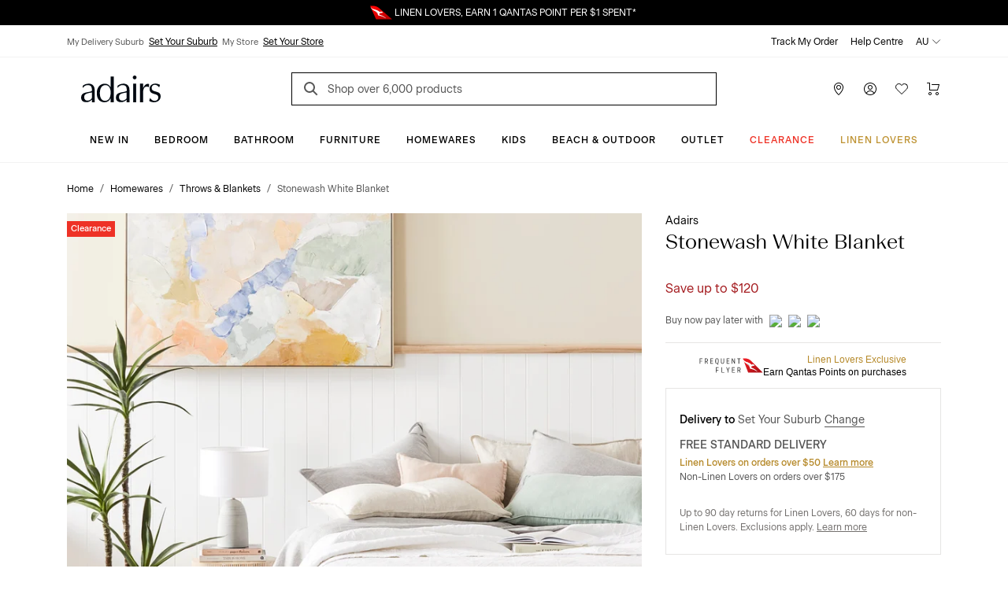

--- FILE ---
content_type: text/html; charset=utf-8
request_url: https://www.adairs.com.au/homewares/throws/adairs/stonewash-white-blanket/
body_size: 43411
content:


<!DOCTYPE html>

<html data-edit-mode="False" lang="en-AU">
<head>
    <meta name="viewport" content="width=device-width" />

    <title>Stonewash White Blanket | Adairs</title>


        <link rel="canonical" href="https://www.adairs.com.au/homewares/throws/adairs/stonewash-white-blanket/">

        <meta name="title" content="Stonewash White Blanket | Adairs" />
        <meta name="description" content="" />
        <meta name="keywords" content="" />

        <meta property="og:type" content="website" />
        <meta property="og:title" content="Stonewash White Blanket | Adairs" />
            <meta property="og:image" content="https://www.adairs.com.au/globalassets/13.-ecommerce/03.-product-images/2022_images/homewares/throws--blankets/47642_white_01.jpg" />
        <meta name="twitter:title" content="Stonewash White Blanket | Adairs" />
        <meta name="twitter:card" content="summary_large_image" />



    <link rel="icon" href="/Static/images/favicon.svg" type="image/svg+xml" />
    <link rel="icon" href="/Static/images/favicon-32.png" sizes="32x32" />
    <link rel="icon" href="/Static/images/favicon-128.png" sizes="128x128" />
    <link rel="icon" href="/Static/images/favicon-180.png" sizes="180x180" />
    <link rel="icon" href="/Static/images/favicon-192.png" sizes="192x192" />
    <link rel="shortcut icon" href="/favicon.ico" type="image/x-icon" sizes="any" />
    <link rel="apple-touch-icon" href="/Static/images/apple-touch-icon.png" />

    <link href="https://www.adairs.com.au/homewares/throws/adairs/stonewash-white-blanket/" hreflang="x-default" rel="alternate" /><link href="https://www.adairs.com.au/homewares/throws/adairs/stonewash-white-blanket/" hreflang="en-AU" rel="alternate" /><link href="https://www.adairs.co.nz/homewares/throws/adairs/stonewash-white-blanket/" hreflang="en-NZ" rel="alternate" />

    <link href="/Static/dist/css/app.min.css?v=OZP72uJt8fyrC9iHA-QNIgpnoNIt8cByu8OJlcOoffo" rel="stylesheet" />

<link rel="stylesheet" href="https://use.typekit.net/tlz2lxt.css">
<link rel="stylesheet" type="text/css" href="https://libraries.unbxdapi.com/ss-unbxd-gau-ss-adairs-prod_autosuggest.css">
    <script>
!function(T,l,y){var S=T.location,k="script",D="instrumentationKey",C="ingestionendpoint",I="disableExceptionTracking",E="ai.device.",b="toLowerCase",w="crossOrigin",N="POST",e="appInsightsSDK",t=y.name||"appInsights";(y.name||T[e])&&(T[e]=t);var n=T[t]||function(d){var g=!1,f=!1,m={initialize:!0,queue:[],sv:"5",version:2,config:d};function v(e,t){var n={},a="Browser";return n[E+"id"]=a[b](),n[E+"type"]=a,n["ai.operation.name"]=S&&S.pathname||"_unknown_",n["ai.internal.sdkVersion"]="javascript:snippet_"+(m.sv||m.version),{time:function(){var e=new Date;function t(e){var t=""+e;return 1===t.length&&(t="0"+t),t}return e.getUTCFullYear()+"-"+t(1+e.getUTCMonth())+"-"+t(e.getUTCDate())+"T"+t(e.getUTCHours())+":"+t(e.getUTCMinutes())+":"+t(e.getUTCSeconds())+"."+((e.getUTCMilliseconds()/1e3).toFixed(3)+"").slice(2,5)+"Z"}(),iKey:e,name:"Microsoft.ApplicationInsights."+e.replace(/-/g,"")+"."+t,sampleRate:100,tags:n,data:{baseData:{ver:2}}}}var h=d.url||y.src;if(h){function a(e){var t,n,a,i,r,o,s,c,u,p,l;g=!0,m.queue=[],f||(f=!0,t=h,s=function(){var e={},t=d.connectionString;if(t)for(var n=t.split(";"),a=0;a<n.length;a++){var i=n[a].split("=");2===i.length&&(e[i[0][b]()]=i[1])}if(!e[C]){var r=e.endpointsuffix,o=r?e.location:null;e[C]="https://"+(o?o+".":"")+"dc."+(r||"services.visualstudio.com")}return e}(),c=s[D]||d[D]||"",u=s[C],p=u?u+"/v2/track":d.endpointUrl,(l=[]).push((n="SDK LOAD Failure: Failed to load Application Insights SDK script (See stack for details)",a=t,i=p,(o=(r=v(c,"Exception")).data).baseType="ExceptionData",o.baseData.exceptions=[{typeName:"SDKLoadFailed",message:n.replace(/\./g,"-"),hasFullStack:!1,stack:n+"\nSnippet failed to load ["+a+"] -- Telemetry is disabled\nHelp Link: https://go.microsoft.com/fwlink/?linkid=2128109\nHost: "+(S&&S.pathname||"_unknown_")+"\nEndpoint: "+i,parsedStack:[]}],r)),l.push(function(e,t,n,a){var i=v(c,"Message"),r=i.data;r.baseType="MessageData";var o=r.baseData;return o.message='AI (Internal): 99 message:"'+("SDK LOAD Failure: Failed to load Application Insights SDK script (See stack for details) ("+n+")").replace(/\"/g,"")+'"',o.properties={endpoint:a},i}(0,0,t,p)),function(e,t){if(JSON){var n=T.fetch;if(n&&!y.useXhr)n(t,{method:N,body:JSON.stringify(e),mode:"cors"});else if(XMLHttpRequest){var a=new XMLHttpRequest;a.open(N,t),a.setRequestHeader("Content-type","application/json"),a.send(JSON.stringify(e))}}}(l,p))}function i(e,t){f||setTimeout(function(){!t&&m.core||a()},500)}var e=function(){var n=l.createElement(k);n.src=h;var e=y[w];return!e&&""!==e||"undefined"==n[w]||(n[w]=e),n.onload=i,n.onerror=a,n.onreadystatechange=function(e,t){"loaded"!==n.readyState&&"complete"!==n.readyState||i(0,t)},n}();y.ld<0?l.getElementsByTagName("head")[0].appendChild(e):setTimeout(function(){l.getElementsByTagName(k)[0].parentNode.appendChild(e)},y.ld||0)}try{m.cookie=l.cookie}catch(p){}function t(e){for(;e.length;)!function(t){m[t]=function(){var e=arguments;g||m.queue.push(function(){m[t].apply(m,e)})}}(e.pop())}var n="track",r="TrackPage",o="TrackEvent";t([n+"Event",n+"PageView",n+"Exception",n+"Trace",n+"DependencyData",n+"Metric",n+"PageViewPerformance","start"+r,"stop"+r,"start"+o,"stop"+o,"addTelemetryInitializer","setAuthenticatedUserContext","clearAuthenticatedUserContext","flush"]),m.SeverityLevel={Verbose:0,Information:1,Warning:2,Error:3,Critical:4};var s=(d.extensionConfig||{}).ApplicationInsightsAnalytics||{};if(!0!==d[I]&&!0!==s[I]){var c="onerror";t(["_"+c]);var u=T[c];T[c]=function(e,t,n,a,i){var r=u&&u(e,t,n,a,i);return!0!==r&&m["_"+c]({message:e,url:t,lineNumber:n,columnNumber:a,error:i}),r},d.autoExceptionInstrumented=!0}return m}(y.cfg);function a(){y.onInit&&y.onInit(n)}(T[t]=n).queue&&0===n.queue.length?(n.queue.push(a),n.trackPageView({})):a()}(window,document,{src: "https://js.monitor.azure.com/scripts/b/ai.2.gbl.min.js", crossOrigin: "anonymous", cfg: {instrumentationKey: '1c2bc65a-ba22-437f-81f1-f957875e1079', disableCookiesUsage: false }});
</script>
<script>
_iaq = [ ['client', '5e198010a62644668453d0aa485d2260'], ['track', 'consume'] ]; !function(d,s){var ia=d.createElement(s);ia.async=1,s=d.getElementsByTagName(s)[0],ia.src='//s.apac01.idio.episerver.net/ia.js',s.parentNode.insertBefore(ia,s)}(document,'script');
</script>


    

<script type="text/javascript" defer src="https://libraries.unbxdapi.com/sdk-clients/ss-unbxd-ganz-adairs-auz-prod6861718373057/ua/ua.js">
</script>

<script type="text/javascript">(function(u,t,d){    var i=d.createElement(t);i.type='text/javascript';i.async=true;i.src=u;    var s=d.getElementsByTagName(t)[0]; s.parentNode.insertBefore(i,s);})('https://stellar-tracker.inside-graph.com/gtm/IN-1000937-NEW/include.js','script', document);</script>

<script>
            !function (d, s) { var ip = d.createElement(s); ip.async = 1, s = d.getElementsByTagName(s)[0], ip.src = '//s.apac01.idio.episerver.net/ip.js', s.parentNode.insertBefore(ip, s) }(document, 'script');
        </script>
        <script type="application/ld+json">
            {"context":"https://schema.org","type":"BreadcrumbList","itemListElement":[{"type":"ListItem","position":1,"name":"Home","item":"https://www.adairs.com.au/"},{"type":"ListItem","position":2,"name":"Homewares","item":"https://www.adairs.com.au/homewares/"},{"type":"ListItem","position":3,"name":"Throws \u0026 Blankets","item":"https://www.adairs.com.au/homewares/throws/"},{"type":"ListItem","position":4,"name":"Adairs","item":"https://www.adairs.com.au/homewares/throws/adairs/"},{"type":"ListItem","position":5,"name":"Stonewash White Blanket","item":"https://www.adairs.com.au/homewares/throws/adairs/stonewash-white-blanket/"}]}
        </script>






<script>
    var dataLayer = dataLayer ? dataLayer : [];
    window['userId'] = 'c41caf7a-9887-4038-9d0f-8ad644d538ad';
    window['currencyCode'] = 'AUD';
</script>

<!-- Google Tag Manager -->
<script>(function(w,d,s,l,i){w[l]=w[l]||[];w[l].push({'gtm.start':
new Date().getTime(),event:'gtm.js'});var f=d.getElementsByTagName(s)[0],
j=d.createElement(s),dl=l!='dataLayer'?'&l='+l:'';j.async=true;j.src=
'https://www.googletagmanager.com/gtm.js?id='+i+dl;f.parentNode.insertBefore(j,f);
})(window,document,'script','dataLayer','GTM-MNQDMBP');</script>
<!-- End Google Tag Manager -->

<!-- Google Tag Manager (noscript) -->
<noscript><iframe src="https://www.googletagmanager.com/ns.html?id=GTM-MNQDMBP"
height="0" width="0" style="display:none;visibility:hidden"></iframe></noscript>
<!-- End Google Tag Manager (noscript) -->

        <script>
        window.UnbxdAnalyticsConf = window.UnbxdAnalyticsConf || {};

        window.UnbxdAnalyticsConf['misc'] = { 'customerId': 'c41caf7a-9887-4038-9d0f-8ad644d538ad' };
                </script>

        <script>
            window.ClickAndCollectSettings = {"clickAndCollectFeatureEnabled":true,"clickAndCollectEnabled":true,"collectionTimeframePromise":"\u003Cspan data-olk-copy-source=\u0022MessageBody\u0022\u003E: order by 2.00pm for same day pick-up\u003C/span\u003E","storeEnabledForCC":"Click \u0026amp; Collect, available for in-stock items","storeDisabledForCC":"Store unavailable for Click \u0026amp; Collect","noCCStock":"Unavailable for Click \u0026amp; Collect","onlyLinenLoverItemForCC":"Linen Lovers Membership cards are not available for Click \u0026amp; Collect, please change your order to delivery.","someItemsAvailableForCC":"\u003Cp data-pm-slice=\u00221 1 [\u0026quot;orderedList\u0026quot;,{\u0026quot;order\u0026quot;:1},\u0026quot;listItem\u0026quot;,null,\u0026quot;orderedList\u0026quot;,{\u0026quot;order\u0026quot;:1},\u0026quot;listItem\u0026quot;,null,\u0026quot;orderedList\u0026quot;,{\u0026quot;order\u0026quot;:1},\u0026quot;listItem\u0026quot;,null]\u0022\u003ESorry, we don\u0027t have stock of all your items for Click \u0026amp; Collect\u003C/p\u003E","findInStoreServiceUnavailable":"Find in store service, temporarily unavailable","findInStoreServiceUnavailableForCC":"Click \u0026amp; Collect temporarily unavailable; please change your order to delivery","disableFindInStore":false,"findInStoreDefaultPageSize":3}
        </script>
    
</head>
<body class="turn-on-cnc-feature turn-on-fis turn-on-cnc">

    


    <div>
<div id="react_0HNIJSNM0OQ88"><div class="SiteHeader"><div class="SiteHeader-content SiteHeader--fixed "><div class="SiteHeader-content-inner"><div class="NudgeBar"><div class="NudgeBar-inner z-5" style="background-color:#000000;color:#FFFFFF"><div class="NudgeBar-message active"><div class="container"><div class="NudgeBar-message-inner"><a href="https://www.adairs.com.au/join-linen-lovers/" class="NudgeBar-message-link" style="color:#FFFFFF">Linen Lovers Always Save More!</a></div></div></div><div class="NudgeBar-message "><div class="container"><div class="NudgeBar-message-inner"><img height="20" src="/cdn-cgi/image//globalassets/01.-site-structure/qantas/qantasnudge.svg"/><a href="https://www.adairs.com.au/qantas/" class="NudgeBar-message-link" style="color:#FFFFFF">LINEN LOVERS, EARN 1 QANTAS POINT PER $1 SPENT*</a></div></div></div><div class="NudgeBar-message "><div class="container"><div class="NudgeBar-message-inner"><a href="https://www.adairs.com.au/stores/" class="NudgeBar-message-link" style="color:#FFFFFF">Need it in a hurry? Find your nearest store</a></div></div></div></div><div class="NudgeBar-spacer"></div></div><div class="d-none d-lg-block"><div class="desktopHeader bg-white z-6 position-relative"><div class="border-bottom"><div class="container"><div class="row align-items-center"><div class="col-6"><div class="store-details d-flex"><div class="store-details__item"><span>My Delivery Suburb</span><button type="button">Set Your Suburb</button></div><div class="store-details__item"><span>My Store</span><button type="button">Set Your Store</button></div></div></div><div class="col-6"><ul class="top-header d-flex px-0 mb-0 justify-content-end list-unstyled"><li class="top-header__item text-black pl-1"><a class="text-black" href="/account/track-my-order/" target="">Track My Order</a></li><li class="top-header__item text-black pl-1"><a class="text-black" href="/help-centre/" target="">Help Centre</a></li><li class="top-header__item position-relative pl-1"><div class="dropdown"><span class="top-header__item-span dropdown-toggle" aria-haspopup="true" aria-expanded="false">AU<svg version="1.1" xmlns="http://www.w3.org/2000/svg" viewBox="0 0 16 16" class="Icon dropdown-toggle__icon Icon--chevronDown" width="16" height="16"><path class="Icon-chevronDown" d="M2 5L8 11L14 5" stroke="currentColor" stroke-linecap="round" stroke-linejoin="round" fill="none"></path></svg></span></div></li></ul></div></div></div></div><div class="container"><div class="row pt-1 justify-content-between align-items-center position-relative"><div class="mobileMenu-header__logo col-3 pl-1"><a href="/" aria-label="Go to homepge"><img src="/cdn-cgi/image//globalassets/01.-site-structure/adairs-logo/2025/adairs-logo-new.svg"/></a></div><div class="col-6"><div class="AutoSuggest position-relative mb-sm-1 mb-lg-0"><button class="search-button search-button position-absolute border-0 bg-transparent" aria-label="Search"><svg version="1.1" xmlns="http://www.w3.org/2000/svg" viewBox="0 0 24 24" class="Icon  Icon--search" width="24" height="24"><path d="M16 16L11.5 11.5" stroke="#565656" stroke-width="2" stroke-miterlimit="10" stroke-linecap="square"></path><path d="M7 13C10.3137 13 13 10.3137 13 7C13 3.68629 10.3137 1 7 1C3.68629 1 1 3.68629 1 7C1 10.3137 3.68629 13 7 13Z" fill="transparent" stroke="#565656" stroke-width="2" stroke-miterlimit="10" stroke-linecap="square"></path></svg></button><form action="/search-results/" method="GET" autoComplete="off"><input placeholder="Shop over 6,000 products" name="keyword" class="AutoSuggest__search w-100" autoComplete="off" id="unbxd-search-input"/></form><div class="AutoSuggest-IconContainer"></div></div></div><div class="mobileMenu-header__features col-3"><ul class="d-flex px-0 mb-0 justify-content-end"><li><a href="/stores/" aria-label="Store Finder" class="mobileMenu-header-btn btn btn-primary"><svg version="1.1" xmlns="http://www.w3.org/2000/svg" viewBox="0 0 16 16" class="Icon  Icon--pin" width="16" height="16"><path fill-rule="evenodd" clip-rule="evenodd" d="M8 1C6.67392 1 5.40215 1.52678 4.46447 2.46447C3.52678 3.40215 3 4.67392 3 6C3 8.07476 4.28314 10.3357 5.64835 12.1353C6.32144 13.0226 6.99568 13.7736 7.50195 14.3028C7.6964 14.5061 7.86565 14.6763 8 14.8084C8.13435 14.6763 8.3036 14.5061 8.49805 14.3028C9.00432 13.7736 9.67856 13.0226 10.3517 12.1353C11.7169 10.3357 13 8.07476 13 6C13 4.67392 12.4732 3.40215 11.5355 2.46447C10.5979 1.52678 9.32608 1 8 1ZM8 15.5C7.66366 15.87 7.66356 15.8699 7.66344 15.8698L7.66201 15.8685L7.65837 15.8651L7.64524 15.8531L7.59648 15.8077C7.55432 15.7682 7.49326 15.7105 7.416 15.6357C7.26152 15.4862 7.04208 15.2688 6.7793 14.994C6.25432 14.4452 5.55356 13.6649 4.85165 12.7397C3.46686 10.9143 2 8.42524 2 6C2 4.4087 2.63214 2.88258 3.75736 1.75736C4.88258 0.632141 6.4087 0 8 0C9.5913 0 11.1174 0.632141 12.2426 1.75736C13.3679 2.88258 14 4.4087 14 6C14 8.42524 12.5331 10.9143 11.1483 12.7397C10.4464 13.6649 9.74568 14.4452 9.2207 14.994C8.95792 15.2688 8.73848 15.4862 8.584 15.6357C8.50674 15.7105 8.44568 15.7682 8.40352 15.8077L8.35476 15.8531L8.34163 15.8651L8.33799 15.8685L8.33691 15.8694C8.33679 15.8696 8.33634 15.87 8 15.5ZM8 15.5L8.33691 15.8694C8.1462 16.0428 7.85415 16.0431 7.66344 15.8698L8 15.5Z" fill="currentColor"></path> <path fill-rule="evenodd" clip-rule="evenodd" d="M8 4C6.89543 4 6 4.89543 6 6C6 7.10457 6.89543 8 8 8C9.10457 8 10 7.10457 10 6C10 4.89543 9.10457 4 8 4ZM5 6C5 4.34315 6.34315 3 8 3C9.65685 3 11 4.34315 11 6C11 7.65685 9.65685 9 8 9C6.34315 9 5 7.65685 5 6Z" fill="currentColor"></path></svg></a></li><li class="position-relative"><button aria-label="Account" type="button" class="mobileMenu-header-btn position-relative btn btn-primary"><svg version="1.1" xmlns="http://www.w3.org/2000/svg" viewBox="0 0 16 16" class="Icon  Icon--account" width="16" height="16"><path fill-rule="evenodd" clip-rule="evenodd" d="M8 4C6.89543 4 6 4.89543 6 6C6 7.10457 6.89543 8 8 8C9.10457 8 10 7.10457 10 6C10 4.89543 9.10457 4 8 4ZM5 6C5 4.34315 6.34315 3 8 3C9.65685 3 11 4.34315 11 6C11 7.65685 9.65685 9 8 9C6.34315 9 5 7.65685 5 6Z" fill="currentColor"></path> <path fill-rule="evenodd" clip-rule="evenodd" d="M4.80642 10.9222C5.76265 10.3197 6.8698 10 7.99999 10C9.13019 10 10.2373 10.3197 11.1936 10.9222C12.1498 11.5246 12.9161 12.3853 13.404 13.4047C13.5232 13.6538 13.4179 13.9524 13.1688 14.0716C12.9198 14.1908 12.6212 14.0855 12.502 13.8364C12.0955 12.9871 11.4571 12.2701 10.6605 11.7682C9.86388 11.2663 8.94154 11 7.99999 11C7.05844 11 6.1361 11.2663 5.33948 11.7682C4.54286 12.2701 3.90446 12.9871 3.498 13.8364C3.37879 14.0855 3.08023 14.1908 2.83115 14.0716C2.58206 13.9524 2.47677 13.6538 2.59598 13.4047C3.08388 12.3853 3.85019 11.5246 4.80642 10.9222Z" fill="currentColor"></path> <path fill-rule="evenodd" clip-rule="evenodd" d="M8 1C4.13401 1 1 4.13401 1 8C1 11.866 4.13401 15 8 15C11.866 15 15 11.866 15 8C15 4.13401 11.866 1 8 1ZM0 8C0 3.58172 3.58172 0 8 0C12.4183 0 16 3.58172 16 8C16 12.4183 12.4183 16 8 16C3.58172 16 0 12.4183 0 8Z" fill="currentColor"></path></svg></button></li><li><a href="/wishlist/" aria-label="Wish List" class="mobileMenu-header-btn position-relative btn btn-primary"><svg version="1.1" xmlns="http://www.w3.org/2000/svg" viewBox="0 0 16 16" class="Icon  Icon--heart" width="16" height="16"><path class="Icon-heart" fill="none" d="M14.328 2.67201C12.766 1.11001 10.233 1.11001 8.67101 2.67201C8.39101 2.95201 8.18001 3.27001 8.00001 3.60101C7.82001 3.27001 7.60901 2.95101 7.32801 2.67101C5.76601 1.10901 3.23301 1.10901 1.67101 2.67101C0.109012 4.23301 0.109012 6.76601 1.67101 8.32801L8.00001 14.5L14.328 8.32801C15.891 6.76601 15.891 4.23401 14.328 2.67201Z" stroke="currentColor" stroke-miterlimit="10" stroke-linecap="square"></path></svg></a></li><li class="position-relative"><a href="/cart/" aria-label="Cart" class="mobileMenu-header-btn position-relative btn btn-primary"><svg version="1.1" xmlns="http://www.w3.org/2000/svg" viewBox="0 0 16 16" class="Icon  Icon--cart" width="16" height="16"><path fill-rule="evenodd" clip-rule="evenodd" d="M0 0.5C0 0.223858 0.223858 0 0.5 0H3.5C3.77614 0 4 0.223858 4 0.5V9H13.1228L14.8371 3H6.5C6.22386 3 6 2.77614 6 2.5C6 2.22386 6.22386 2 6.5 2H15.5C15.6569 2 15.8047 2.07365 15.8992 2.1989C15.9937 2.32416 16.0239 2.4865 15.9808 2.63736L13.9808 9.63736C13.9194 9.85201 13.7232 10 13.5 10H3.5C3.22386 10 3 9.77614 3 9.5V1H0.5C0.223858 1 0 0.776142 0 0.5Z" fill="currentColor"></path> <path fill-rule="evenodd" clip-rule="evenodd" d="M4 13C3.44772 13 3 13.4477 3 14C3 14.5523 3.44772 15 4 15C4.55228 15 5 14.5523 5 14C5 13.4477 4.55228 13 4 13ZM2 14C2 12.8954 2.89543 12 4 12C5.10457 12 6 12.8954 6 14C6 15.1046 5.10457 16 4 16C2.89543 16 2 15.1046 2 14Z" fill="currentColor"></path> <path fill-rule="evenodd" clip-rule="evenodd" d="M13 13C12.4477 13 12 13.4477 12 14C12 14.5523 12.4477 15 13 15C13.5523 15 14 14.5523 14 14C14 13.4477 13.5523 13 13 13ZM11 14C11 12.8954 11.8954 12 13 12C14.1046 12 15 12.8954 15 14C15 15.1046 14.1046 16 13 16C11.8954 16 11 15.1046 11 14Z" fill="currentColor"></path></svg></a></li></ul></div></div></div></div><div class="container-fluid bg-white border-bottom position-relative z-5"><div class="row"><div class="col-12"><div class="overflow-auto d-flex justify-content-center"><a style="color:#000000;font-style:normal;border-bottom:1px solid transparent" href="/new/" class="menu-item__title px-1 pt-2 pb-1 d-inline-block text-decoration-none white-space-nowrap bg-transparent border-top-0  border-left-0 border-right-0 cursor-pointer  btn btn-primary">New In</a><a style="color:#000000;font-style:normal;border-bottom:1px solid transparent" href="/bedroom/" class="menu-item__title px-1 pt-2 pb-1 d-inline-block text-decoration-none white-space-nowrap bg-transparent border-top-0  border-left-0 border-right-0 cursor-pointer  btn btn-primary">Bedroom</a><a style="color:#000000;font-style:normal;border-bottom:1px solid transparent" href="/bathroom/" class="menu-item__title px-1 pt-2 pb-1 d-inline-block text-decoration-none white-space-nowrap bg-transparent border-top-0  border-left-0 border-right-0 cursor-pointer  btn btn-primary">Bathroom</a><a style="color:#000000;font-style:normal;border-bottom:1px solid transparent" href="/furniture/" class="menu-item__title px-1 pt-2 pb-1 d-inline-block text-decoration-none white-space-nowrap bg-transparent border-top-0  border-left-0 border-right-0 cursor-pointer  btn btn-primary">Furniture</a><a style="color:#000000;font-style:normal;border-bottom:1px solid transparent" href="/homewares/" class="menu-item__title px-1 pt-2 pb-1 d-inline-block text-decoration-none white-space-nowrap bg-transparent border-top-0  border-left-0 border-right-0 cursor-pointer  btn btn-primary">Homewares</a><a style="color:#000000;font-style:normal;border-bottom:1px solid transparent" href="/adairs-kids/" class="menu-item__title px-1 pt-2 pb-1 d-inline-block text-decoration-none white-space-nowrap bg-transparent border-top-0  border-left-0 border-right-0 cursor-pointer  btn btn-primary">Kids</a><a style="color:#000000;font-style:normal;border-bottom:1px solid transparent" href="/homewares/outdoor/" class="menu-item__title px-1 pt-2 pb-1 d-inline-block text-decoration-none white-space-nowrap bg-transparent border-top-0  border-left-0 border-right-0 cursor-pointer  btn btn-primary">Beach &amp; Outdoor</a><a style="color:#000000;font-style:normal;border-bottom:1px solid transparent" href="/sales/outlet/" class="menu-item__title px-1 pt-2 pb-1 d-inline-block text-decoration-none white-space-nowrap bg-transparent border-top-0  border-left-0 border-right-0 cursor-pointer  btn btn-primary">Outlet</a><a style="color:#EE3226;font-style:normal;border-bottom:1px solid transparent" href="/sales/clearance/" class="menu-item__title px-1 pt-2 pb-1 d-inline-block text-decoration-none white-space-nowrap bg-transparent border-top-0  border-left-0 border-right-0 cursor-pointer  btn btn-primary">CLEARANCE</a><a style="color:#BF9435;font-style:normal;border-bottom:1px solid transparent" href="/join-linen-lovers/" class="menu-item__title px-1 pt-2 pb-1 d-inline-block text-decoration-none white-space-nowrap bg-transparent border-top-0  border-left-0 border-right-0 cursor-pointer  btn btn-primary">Linen Lovers</a></div></div></div></div><div class="DesktopMegaMenu container-fluid bg-white border-bottom position-absolute z-4 animated faster fadeSlideInDown  d-none" style="box-shadow:0 4px 15px 0 rgba(0, 0, 0, 0.5)"><div class="container"><div class="row pb-5"><div class="col-12 d-flex align-items-center  mt-1 pt-1 pr-0"><div class="mega-menu__spacer"></div><a role="button"><svg version="1.1" xmlns="http://www.w3.org/2000/svg" viewBox="0 0 24 24" class="Icon mr-0-25 Icon--close" width="24" height="24"><path d="M14.53 4.53l-1.06-1.06L9 7.94 4.53 3.47 3.47 4.53 7.94 9l-4.47 4.47 1.06 1.06L9 10.06l4.47 4.47 1.06-1.06L10.06 9z" stroke="currentColor"></path></svg></a></div><div class="col-12 mt-2 px-0"></div></div></div></div></div><div class="d-block d-lg-none"><div class="mobileMenu-header"><div class="container-fluid"><div class="row mb-0-5 justify-content-between align-items-center position-relative mobileMenu-header__border"><div class="col-2 col-md-1 cursor-pointer"><button class="mobileMenu-header__trigger" type="button" name="mobile-menu"><svg version="1.1" xmlns="http://www.w3.org/2000/svg" viewBox="0 0 24 24" class="Icon  Icon--hamburger" width="24" height="24"><path d="M1 8H23" stroke="black" stroke-miterlimit="10" stroke-linecap="square"></path> <path d="M1 1H23" stroke="black" stroke-miterlimit="10" stroke-linecap="square"></path> <path d="M1 15H23" stroke="black" stroke-miterlimit="10" stroke-linecap="square"></path></svg></button></div><div class="mobileMenu-header__logo col-5 col-md-6 p-0"><a href="/"><img src="/cdn-cgi/image//globalassets/01.-site-structure/adairs-logo/2025/adairs-logo-new.svg"/></a></div><div class="mobileMenu-header__features col-5"><ul class="d-flex px-0 mb-0 justify-content-end"><li><a href="/stores/" aria-label="Store Finder" class="mobileMenu-header-btn btn btn-primary"><svg version="1.1" xmlns="http://www.w3.org/2000/svg" viewBox="0 0 16 16" class="Icon  Icon--pin" width="16" height="16"><path fill-rule="evenodd" clip-rule="evenodd" d="M8 1C6.67392 1 5.40215 1.52678 4.46447 2.46447C3.52678 3.40215 3 4.67392 3 6C3 8.07476 4.28314 10.3357 5.64835 12.1353C6.32144 13.0226 6.99568 13.7736 7.50195 14.3028C7.6964 14.5061 7.86565 14.6763 8 14.8084C8.13435 14.6763 8.3036 14.5061 8.49805 14.3028C9.00432 13.7736 9.67856 13.0226 10.3517 12.1353C11.7169 10.3357 13 8.07476 13 6C13 4.67392 12.4732 3.40215 11.5355 2.46447C10.5979 1.52678 9.32608 1 8 1ZM8 15.5C7.66366 15.87 7.66356 15.8699 7.66344 15.8698L7.66201 15.8685L7.65837 15.8651L7.64524 15.8531L7.59648 15.8077C7.55432 15.7682 7.49326 15.7105 7.416 15.6357C7.26152 15.4862 7.04208 15.2688 6.7793 14.994C6.25432 14.4452 5.55356 13.6649 4.85165 12.7397C3.46686 10.9143 2 8.42524 2 6C2 4.4087 2.63214 2.88258 3.75736 1.75736C4.88258 0.632141 6.4087 0 8 0C9.5913 0 11.1174 0.632141 12.2426 1.75736C13.3679 2.88258 14 4.4087 14 6C14 8.42524 12.5331 10.9143 11.1483 12.7397C10.4464 13.6649 9.74568 14.4452 9.2207 14.994C8.95792 15.2688 8.73848 15.4862 8.584 15.6357C8.50674 15.7105 8.44568 15.7682 8.40352 15.8077L8.35476 15.8531L8.34163 15.8651L8.33799 15.8685L8.33691 15.8694C8.33679 15.8696 8.33634 15.87 8 15.5ZM8 15.5L8.33691 15.8694C8.1462 16.0428 7.85415 16.0431 7.66344 15.8698L8 15.5Z" fill="currentColor"></path> <path fill-rule="evenodd" clip-rule="evenodd" d="M8 4C6.89543 4 6 4.89543 6 6C6 7.10457 6.89543 8 8 8C9.10457 8 10 7.10457 10 6C10 4.89543 9.10457 4 8 4ZM5 6C5 4.34315 6.34315 3 8 3C9.65685 3 11 4.34315 11 6C11 7.65685 9.65685 9 8 9C6.34315 9 5 7.65685 5 6Z" fill="currentColor"></path></svg></a></li><li class="position-relative"><a href="https://www.adairs.com.au/account/account-summary/" aria-label="Account" class="mobileMenu-header-btn position-relative btn btn-primary"><svg version="1.1" xmlns="http://www.w3.org/2000/svg" viewBox="0 0 16 16" class="Icon  Icon--account" width="16" height="16"><path fill-rule="evenodd" clip-rule="evenodd" d="M8 4C6.89543 4 6 4.89543 6 6C6 7.10457 6.89543 8 8 8C9.10457 8 10 7.10457 10 6C10 4.89543 9.10457 4 8 4ZM5 6C5 4.34315 6.34315 3 8 3C9.65685 3 11 4.34315 11 6C11 7.65685 9.65685 9 8 9C6.34315 9 5 7.65685 5 6Z" fill="currentColor"></path> <path fill-rule="evenodd" clip-rule="evenodd" d="M4.80642 10.9222C5.76265 10.3197 6.8698 10 7.99999 10C9.13019 10 10.2373 10.3197 11.1936 10.9222C12.1498 11.5246 12.9161 12.3853 13.404 13.4047C13.5232 13.6538 13.4179 13.9524 13.1688 14.0716C12.9198 14.1908 12.6212 14.0855 12.502 13.8364C12.0955 12.9871 11.4571 12.2701 10.6605 11.7682C9.86388 11.2663 8.94154 11 7.99999 11C7.05844 11 6.1361 11.2663 5.33948 11.7682C4.54286 12.2701 3.90446 12.9871 3.498 13.8364C3.37879 14.0855 3.08023 14.1908 2.83115 14.0716C2.58206 13.9524 2.47677 13.6538 2.59598 13.4047C3.08388 12.3853 3.85019 11.5246 4.80642 10.9222Z" fill="currentColor"></path> <path fill-rule="evenodd" clip-rule="evenodd" d="M8 1C4.13401 1 1 4.13401 1 8C1 11.866 4.13401 15 8 15C11.866 15 15 11.866 15 8C15 4.13401 11.866 1 8 1ZM0 8C0 3.58172 3.58172 0 8 0C12.4183 0 16 3.58172 16 8C16 12.4183 12.4183 16 8 16C3.58172 16 0 12.4183 0 8Z" fill="currentColor"></path></svg></a></li><li><a href="/wishlist/" aria-label="Wish List" class="mobileMenu-header-btn position-relative btn btn-primary"><svg version="1.1" xmlns="http://www.w3.org/2000/svg" viewBox="0 0 16 16" class="Icon  Icon--heart" width="16" height="16"><path class="Icon-heart" fill="none" d="M14.328 2.67201C12.766 1.11001 10.233 1.11001 8.67101 2.67201C8.39101 2.95201 8.18001 3.27001 8.00001 3.60101C7.82001 3.27001 7.60901 2.95101 7.32801 2.67101C5.76601 1.10901 3.23301 1.10901 1.67101 2.67101C0.109012 4.23301 0.109012 6.76601 1.67101 8.32801L8.00001 14.5L14.328 8.32801C15.891 6.76601 15.891 4.23401 14.328 2.67201Z" stroke="currentColor" stroke-miterlimit="10" stroke-linecap="square"></path></svg></a></li><li><a href="/cart/" aria-label="Cart" class="mobileMenu-header-btn position-relative btn btn-primary"><svg version="1.1" xmlns="http://www.w3.org/2000/svg" viewBox="0 0 16 16" class="Icon  Icon--cart" width="16" height="16"><path fill-rule="evenodd" clip-rule="evenodd" d="M0 0.5C0 0.223858 0.223858 0 0.5 0H3.5C3.77614 0 4 0.223858 4 0.5V9H13.1228L14.8371 3H6.5C6.22386 3 6 2.77614 6 2.5C6 2.22386 6.22386 2 6.5 2H15.5C15.6569 2 15.8047 2.07365 15.8992 2.1989C15.9937 2.32416 16.0239 2.4865 15.9808 2.63736L13.9808 9.63736C13.9194 9.85201 13.7232 10 13.5 10H3.5C3.22386 10 3 9.77614 3 9.5V1H0.5C0.223858 1 0 0.776142 0 0.5Z" fill="currentColor"></path> <path fill-rule="evenodd" clip-rule="evenodd" d="M4 13C3.44772 13 3 13.4477 3 14C3 14.5523 3.44772 15 4 15C4.55228 15 5 14.5523 5 14C5 13.4477 4.55228 13 4 13ZM2 14C2 12.8954 2.89543 12 4 12C5.10457 12 6 12.8954 6 14C6 15.1046 5.10457 16 4 16C2.89543 16 2 15.1046 2 14Z" fill="currentColor"></path> <path fill-rule="evenodd" clip-rule="evenodd" d="M13 13C12.4477 13 12 13.4477 12 14C12 14.5523 12.4477 15 13 15C13.5523 15 14 14.5523 14 14C14 13.4477 13.5523 13 13 13ZM11 14C11 12.8954 11.8954 12 13 12C14.1046 12 15 12.8954 15 14C15 15.1046 14.1046 16 13 16C11.8954 16 11 15.1046 11 14Z" fill="currentColor"></path></svg></a></li></ul></div></div><div class="row"><div class="col-12"><div class="AutoSuggest position-relative mb-sm-1 mb-lg-0"><button class="search-button search-button position-absolute border-0 bg-transparent" aria-label="Search"><svg version="1.1" xmlns="http://www.w3.org/2000/svg" viewBox="0 0 24 24" class="Icon  Icon--search" width="24" height="24"><path d="M16 16L11.5 11.5" stroke="#565656" stroke-width="2" stroke-miterlimit="10" stroke-linecap="square"></path><path d="M7 13C10.3137 13 13 10.3137 13 7C13 3.68629 10.3137 1 7 1C3.68629 1 1 3.68629 1 7C1 10.3137 3.68629 13 7 13Z" fill="transparent" stroke="#565656" stroke-width="2" stroke-miterlimit="10" stroke-linecap="square"></path></svg></button><form action="/search-results/" method="GET" autoComplete="off"><input placeholder="Shop over 6,000 products" name="keyword" class="AutoSuggest__search w-100" autoComplete="off" id="unbxd-search-input"/></form><div class="AutoSuggest-IconContainer"></div></div></div></div></div></div><div class="container-fluid mobileMenu position-relative z-5 border-bottom d-none "><div class="row position-relative" style="overflow-x:hidden"><div class="overlay"></div><div class="col-10 pl-0 ml--0 pr-0  d-flex flex-row animated slideInLeft faster"><div class="bg-white mobileMenu__content col px-0"><div class="pb-2 px-0 mb-3"><button class="mega-menu__title bg-transparent w-100 px-0 border-top-0 border-left-0 pl-1 border-right-0 cursor-pointer py-1 text-black fsp-18 d-block cursor-pointer border-bottom border-medium-grey-1 "><span class="py-sm-0 d-flex w-100 align-items-center justify-content-between" style="color:#000000;font-style:normal">New In<svg version="1.1" xmlns="http://www.w3.org/2000/svg" viewBox="0 0 16 16" class="Icon mr-1 Icon--chevronRight" width="16" height="16"><path class="Icon-chevronRight" d="M5 14L11 8L5 2" stroke="currentColor" stroke-linecap="round" stroke-linejoin="round" fill="none"></path></svg></span></button><button class="mega-menu__title bg-transparent w-100 px-0 border-top-0 border-left-0 pl-1 border-right-0 cursor-pointer py-1 text-black fsp-18 d-block cursor-pointer border-bottom border-medium-grey-1 "><span class="py-sm-0 d-flex w-100 align-items-center justify-content-between" style="color:#000000;font-style:normal">Bedroom<svg version="1.1" xmlns="http://www.w3.org/2000/svg" viewBox="0 0 16 16" class="Icon mr-1 Icon--chevronRight" width="16" height="16"><path class="Icon-chevronRight" d="M5 14L11 8L5 2" stroke="currentColor" stroke-linecap="round" stroke-linejoin="round" fill="none"></path></svg></span></button><button class="mega-menu__title bg-transparent w-100 px-0 border-top-0 border-left-0 pl-1 border-right-0 cursor-pointer py-1 text-black fsp-18 d-block cursor-pointer border-bottom border-medium-grey-1 "><span class="py-sm-0 d-flex w-100 align-items-center justify-content-between" style="color:#000000;font-style:normal">Bathroom<svg version="1.1" xmlns="http://www.w3.org/2000/svg" viewBox="0 0 16 16" class="Icon mr-1 Icon--chevronRight" width="16" height="16"><path class="Icon-chevronRight" d="M5 14L11 8L5 2" stroke="currentColor" stroke-linecap="round" stroke-linejoin="round" fill="none"></path></svg></span></button><button class="mega-menu__title bg-transparent w-100 px-0 border-top-0 border-left-0 pl-1 border-right-0 cursor-pointer py-1 text-black fsp-18 d-block cursor-pointer border-bottom border-medium-grey-1 "><span class="py-sm-0 d-flex w-100 align-items-center justify-content-between" style="color:#000000;font-style:normal">Furniture<svg version="1.1" xmlns="http://www.w3.org/2000/svg" viewBox="0 0 16 16" class="Icon mr-1 Icon--chevronRight" width="16" height="16"><path class="Icon-chevronRight" d="M5 14L11 8L5 2" stroke="currentColor" stroke-linecap="round" stroke-linejoin="round" fill="none"></path></svg></span></button><button class="mega-menu__title bg-transparent w-100 px-0 border-top-0 border-left-0 pl-1 border-right-0 cursor-pointer py-1 text-black fsp-18 d-block cursor-pointer border-bottom border-medium-grey-1 "><span class="py-sm-0 d-flex w-100 align-items-center justify-content-between" style="color:#000000;font-style:normal">Homewares<svg version="1.1" xmlns="http://www.w3.org/2000/svg" viewBox="0 0 16 16" class="Icon mr-1 Icon--chevronRight" width="16" height="16"><path class="Icon-chevronRight" d="M5 14L11 8L5 2" stroke="currentColor" stroke-linecap="round" stroke-linejoin="round" fill="none"></path></svg></span></button><button class="mega-menu__title bg-transparent w-100 px-0 border-top-0 border-left-0 pl-1 border-right-0 cursor-pointer py-1 text-black fsp-18 d-block cursor-pointer border-bottom border-medium-grey-1 "><span class="py-sm-0 d-flex w-100 align-items-center justify-content-between" style="color:#000000;font-style:normal">Kids<svg version="1.1" xmlns="http://www.w3.org/2000/svg" viewBox="0 0 16 16" class="Icon mr-1 Icon--chevronRight" width="16" height="16"><path class="Icon-chevronRight" d="M5 14L11 8L5 2" stroke="currentColor" stroke-linecap="round" stroke-linejoin="round" fill="none"></path></svg></span></button><button class="mega-menu__title bg-transparent w-100 px-0 border-top-0 border-left-0 pl-1 border-right-0 cursor-pointer py-1 text-black fsp-18 d-block cursor-pointer border-bottom border-medium-grey-1 "><span class="py-sm-0 d-flex w-100 align-items-center justify-content-between" style="color:#000000;font-style:normal">Beach &amp; Outdoor<svg version="1.1" xmlns="http://www.w3.org/2000/svg" viewBox="0 0 16 16" class="Icon mr-1 Icon--chevronRight" width="16" height="16"><path class="Icon-chevronRight" d="M5 14L11 8L5 2" stroke="currentColor" stroke-linecap="round" stroke-linejoin="round" fill="none"></path></svg></span></button><button class="mega-menu__title bg-transparent w-100 px-0 border-top-0 border-left-0 pl-1 border-right-0 cursor-pointer py-1 text-black fsp-18 d-block cursor-pointer border-bottom border-medium-grey-1 "><span class="py-sm-0 d-flex w-100 align-items-center justify-content-between" style="color:#000000;font-style:normal">Outlet<svg version="1.1" xmlns="http://www.w3.org/2000/svg" viewBox="0 0 16 16" class="Icon mr-1 Icon--chevronRight" width="16" height="16"><path class="Icon-chevronRight" d="M5 14L11 8L5 2" stroke="currentColor" stroke-linecap="round" stroke-linejoin="round" fill="none"></path></svg></span></button><button class="mega-menu__title bg-transparent w-100 px-0 border-top-0 border-left-0 pl-1 border-right-0 cursor-pointer py-1 text-black fsp-18 d-block cursor-pointer border-bottom border-medium-grey-1 "><span class="py-sm-0 d-flex w-100 align-items-center justify-content-between" style="color:#EE3226;font-style:normal">CLEARANCE<svg version="1.1" xmlns="http://www.w3.org/2000/svg" viewBox="0 0 16 16" class="Icon mr-1 Icon--chevronRight" width="16" height="16"><path class="Icon-chevronRight" d="M5 14L11 8L5 2" stroke="currentColor" stroke-linecap="round" stroke-linejoin="round" fill="none"></path></svg></span></button><button class="mega-menu__title bg-transparent w-100 px-0 border-top-0 border-left-0 pl-1 border-right-0 cursor-pointer py-1 text-black fsp-18 d-block cursor-pointer border-bottom-0 "><span class="py-sm-0 d-flex w-100 align-items-center justify-content-between" style="color:#BF9435;font-style:normal">Linen Lovers<svg version="1.1" xmlns="http://www.w3.org/2000/svg" viewBox="0 0 16 16" class="Icon mr-1 Icon--chevronRight" width="16" height="16"><path class="Icon-chevronRight" d="M5 14L11 8L5 2" stroke="currentColor" stroke-linecap="round" stroke-linejoin="round" fill="none"></path></svg></span></button><ul class="top-header d-flex px-0 mb-0 flex-column list-unstyled pt-1"><li class="top-header__item text-black px-1 mb-1"><a class="text-black" href="/account/track-my-order/" target="">Track My Order</a></li><li class="top-header__item text-black px-1 mb-1"><a class="text-black" href="/help-centre/" target="">Help Centre</a></li><li class="top-header__item px-1 mb-1"><div class="dropdown"><span class="top-header__item-span dropdown-toggle" aria-haspopup="true" aria-expanded="false">AU<svg version="1.1" xmlns="http://www.w3.org/2000/svg" viewBox="0 0 16 16" class="Icon dropdown-toggle__icon ml-0-5 mt--0-125 Icon--chevronDown" width="16" height="16"><path class="Icon-chevronDown" d="M2 5L8 11L14 5" stroke="currentColor" stroke-linecap="round" stroke-linejoin="round" fill="none"></path></svg></span></div></li></ul></div></div></div><div class="col-10 p-0 bg-white scroll-menu d-none "><div class="pl-1 pt-2"><div class="pb-1"></div><div class="w-100 pr-1 pb-2"><div class="mt-2 px-0"></div></div></div></div></div></div></div></div></div><div class="sr-only"><div><ul><li><a href="/new/">New In</a><ul><li><a href="/new/">New</a><ul><li><a href="/new/all/">New Arrivals</a></li><li><a href="/new/kids/">New Arrivals Kids</a></li></ul></li><li><a href="/adairs-kids/collection/">Kids Collections</a><ul><li><a href="/adairs-kids/collection/frozen-kids-bedding-collection/">Frozen</a></li><li><a href="/adairs-kids/collection/bluey/">Bluey</a></li><li><a href="/adairs-kids/collection/fleur-harris/">Fleur Harris</a></li></ul></li><li><a>Styling</a><ul><li><a href="/campaign/">Spirit of Summer</a></li><li><a href="/collections/">Adairs x Kate Waterhouse</a></li></ul></li><li><a>Discover</a><ul><li><a href="/seasonal/beach/">Beach Towels &amp; Accessories</a></li><li><a href="/sales/clearance/">Clearance</a></li><li><a href="/event/linen-lovers-top-picks/">Linen Lovers Top Picks</a></li><li><a href="/homewares/christmas/">Christmas</a></li></ul></li><li><a href="/style/trending/">Trending</a><ul><li><a href="/colour/the-new-colour-shift/">Chocolate Hues</a></li><li><a href="/style/checks-stripes/">Gingham Checks &amp; Stripes</a></li><li><a href="/style/coastal-edit/">Coastal Edit</a></li><li><a href="/style/feminine--cosy/">Bows</a></li></ul></li><li><a href="/gifts/">Gifting</a><ul><li><a href="/gifts/gifts-for-her/">Gifts for Her</a></li><li><a href="/gifts/gifts-for-kids/">Gifts for Kids</a></li><li><a href="/gifts/gifts-under-$30/">Gifts Under $30</a></li></ul></li><li><a href="/event/linen-lovers-top-picks/">Linen Lover Top Picks</a></li><li><a href="/campaign/">New Season</a></li></ul></li><li><a href="/bedroom/">Bedroom</a><ul><li><a href="/bedroom/bedlinen/">Bedlinen</a><ul><li><a href="/bedroom/quilt-covers-coverlets/">Quilt Covers </a></li><li><a href="/bedroom/bedcovers/">Bedcovers</a></li><li><a href="/bedroom/coverlets/">Coverlets </a></li><li><a href="/bedroom/sheets/">Sheets</a></li><li><a href="/bedroom/pillowcases/">Pillowcases</a></li><li><a href="/bedroom/valances-bedwraps/">Valances</a></li></ul></li><li><a href="/furniture/bedroom/">Bedroom Furniture</a><ul></ul></li><li><a href="/bedroom/bedding/">Bedding</a><ul><li><a href="/bedroom/quilts/">Quilts</a></li><li><a href="/bedroom/pillows/">Pillows</a></li><li><a href="/bedroom/pillows/european-body/">European &amp; Body Pillows</a></li><li><a href="/bedroom/pillow-protectors/">Pillow Protectors</a></li><li><a href="/bedroom/mattress-protectors/">Mattress Protectors</a></li><li><a href="/bedroom/mattress-topper/">Mattress Toppers</a></li></ul></li><li><a href="/bathroom/bath-robes/">Sleepwear</a><ul></ul></li><li><a href="/collections/comfort/">Comfort Collection</a><ul></ul></li><li><a href="/bedroom/collections/">Bedlinen Collections</a><ul><li><a href="/bedroom/collections/vintage-washed/">Vintage Washed Linen</a></li><li><a href="/bedroom/collections/stonewashed-cotton/">Stonewashed Cotton</a></li><li><a href="/bedroom/collections/worlds-softest/">Worlds Softest Cotton</a></li><li><a href="/bedroom/collections/bamboo-cotton-bedlinen/">Bamboo Cotton</a></li><li><a href="/bedroom/collections/washed-bamboo-linen/">Washed Bamboo Linen</a></li><li><a href="/bedroom/collections/silk/">Pure Silk</a></li><li><a href="/bedroom/collections/ultra-soft-jersey-quilt-covers--sheet-separates/">Ultrasoft Jersey</a></li><li><a href="/bedroom/sheets/fresh-by-home-republic/">Fresh Sheets</a></li><li><a href="/bedroom/collections/egyptian-cotton/">Egyptian Cotton</a></li></ul></li><li><a href="/bedroom/quilt-covers-coverlets/">Bedroom</a></li><li><a href="/adairs-kids/bedroom/">Kids Bedroom</a></li></ul></li><li><a href="/bathroom/">Bathroom</a><ul><li><a href="/bathroom/">Bathroom &amp; Laundry</a><ul><li><a href="/bathroom/towels/">Towels</a></li><li><a href="/bathroom/bath-mats/">Bath Mats &amp; Bath Runners</a></li><li><a href="/bathroom/bath-robes/">Bathrobes &amp; Slippers</a></li></ul></li><li><a href="/bathroom/bathroom-accessories/">Bathroom Accessories</a><ul><li><a href="/bathroom/laundry-home-care/">Laundry &amp; Home Care</a></li><li><a href="/homewares/home-fragrance/">Home Fragrance</a></li><li><a href="/homewares/storage/">Storage</a></li></ul></li><li><a href="/seasonal/beach/">Beach Towels &amp; Accessories</a><ul></ul></li><li><a href="/bathroom/collections/">Towel Collections</a><ul><li><a href="/bathroom/collections/flinders-towels/">Flinders Egyptian Cotton</a></li><li><a href="/bathroom/collections/kadikoy-towels/">European Turkish Cotton</a></li><li><a href="/bathroom/collections/mimosa-towels/">Mimosa</a></li><li><a href="/bathroom/collections/archie-towel-range/">Archie</a></li><li><a href="/bathroom/collections/comfort-towel-range/">Comfort Towel Collection</a></li><li><a href="/bathroom/collections/australian-cotton/">Miller Australian Cotton</a></li></ul></li><li><a href="/bathroom/towels/">Towels</a></li><li><a href="/adairs-kids/kids-bathroom/kids-beach/">Kids Bathroom</a></li></ul></li><li><a href="/furniture/">Furniture</a><ul><li><a href="/furniture/bedroom/">Bedroom Furniture</a><ul><li><a href="/furniture/bedheads/">Beds &amp; Bedheads</a></li><li><a href="/furniture/bedside-tables/">Bedside Tables</a></li></ul></li><li><a href="/furniture/living-room/">Living Room</a><ul><li><a href="/furniture/sofas--armchairs/">Sofas &amp; Armchairs</a></li><li><a href="/furniture/side-tables--coffee-tables/">Side Tables &amp; Coffee Tables</a></li><li><a href="/furniture/ottomans/">Ottomans &amp; Bench Seats</a></li><li><a href="/furniture/dining-chairs--counter-stools/">Dining Chairs, Tables &amp; Counter Stools</a></li><li><a href="/furniture/storage--shelves/">Storage &amp; Shelves</a></li><li><a href="/furniture/consoles--desks/">Consoles &amp; Desks</a></li></ul></li><li><a href="/homewares/floor-rugs-mats/">Floor Rugs &amp; Mats</a><ul><li><a href="/homewares/floor-rugs-mats/indoor-rugs/">Indoor Rugs</a></li><li><a href="/homewares/floor-rugs-mats/washable-rugs/">Washable Rugs</a></li><li><a href="/homewares/floor-rugs-mats/outdoor-rugs/">Outdoor Rugs &amp; Mats</a></li></ul></li><li><a href="/furniture/outdoor-furniture/">Outdoor Furniture</a><ul></ul></li><li><a href="/furniture/office/">Office Furniture</a><ul></ul></li><li><a href="/adairs-kids/home-gifts/furniture/">Kids Furniture</a><ul></ul></li><li><a href="/furniture/collections/">Furniture Collections</a><ul><li><a href="/furniture/collections/anjuna-furniture-range/">Anjuna</a></li><li><a href="/shop-the-look/warm--modern/">Cliveden Collection</a></li><li><a href="/furniture/mark-tuckey/">Mark Tuckey</a></li><li><a href="/furniture/collections/boucle-furniture-range/">Boucle</a></li></ul></li><li><a href="/furniture/furniture-clearance/">Clearance Furniture</a><ul></ul></li><li><a href="/furniture/sofas--armchairs/">Furniture</a></li><li><a href="/adairs-kids/home-gifts/furniture/">Kids Furniture</a></li></ul></li><li><a href="/homewares/">Homewares</a><ul><li><a href="/homewares/">Home Styling</a><ul><li><a href="/homewares/cushions/">Cushions</a></li><li><a href="/homewares/throws/">Throws &amp; Blankets</a></li><li><a href="/homewares/plants--stems/">Artificial Plants, Flowers &amp; Stems</a></li><li><a href="/homewares/pots-vases-stands/">Pots, Vases &amp; Plant Stands</a></li><li><a href="/homewares/wall-art--mirrors--clocks/">Wall Art &amp; Mirrors</a></li><li><a href="/homewares/floor-rugs-mats/">Floor Rugs &amp; Mats</a></li><li><a href="/homewares/lighting/">Lighting</a></li><li><a href="/homewares/home-decor/">Home Decor</a></li></ul></li><li><a href="/homewares/tableware/">Kitchen</a><ul><li><a href="/homewares/tableware/">Table &amp; Servingware</a></li><li><a href="/homewares/tableware/table-cloths-runners-placemats/">Tablecloths, Runners &amp; Placemats</a></li><li><a href="/homewares/tea-towels/">Tea Towels</a></li></ul></li><li><a href="/homewares/storage/">Storage</a><ul><li><a href="/homewares/baskets/">Baskets</a></li><li><a href="/homewares/laundry-home-care/">Laundry</a></li></ul></li><li><a href="/homewares/pets/">Pets</a><ul></ul></li><li><a href="/homewares/homecare-gifting/">Home Care &amp; Gifting</a><ul><li><a href="/homewares/home-fragrance/">Home Fragrance</a></li><li><a href="/homewares/home-fragrance/candles/">Candles</a></li><li><a href="/homewares/home-fragrance/diffusers/">Diffusers</a></li><li><a href="/homewares/laundry-home-care/">Laundry &amp; Home Care</a></li><li><a href="/gifts/">Gifting Ranges</a></li></ul></li><li><a href="/homewares/christmas/">Christmas</a><ul></ul></li><li><a href="/homewares/lighting/"></a></li><li><a href="/homewares/storage/">Floor Rugs</a></li></ul></li><li><a href="/adairs-kids/">Kids</a><ul><li><a href="/adairs-kids/bedroom/bed-linen/">Kids Bedlinen</a><ul><li><a href="/adairs-kids/bedroom/quilt-covers-coverlets/">Quilt Covers &amp; Coverlets</a></li><li><a href="/adairs-kids/bedroom/sheets/">Sheets</a></li><li><a href="/adairs-kids/bedroom/pillowcases/">Pillowcases</a></li><li><a href="/adairs-kids/home-gifts/sleeping-bags/">Sleeping Bags</a></li><li><a href="/adairs-kids/bedroom/blankets/">Blankets</a></li></ul></li><li><a href="/adairs-kids/home-gifts/nursery/">Nursery</a><ul><li><a href="/adairs-kids/nursery/">Bedroom</a></li><li><a href="/adairs-kids/nursery/nursery-furniture/">Furniture</a></li></ul></li><li><a href="/adairs-kids/bedroom/bedding/">Kids Bedding</a><ul><li><a href="/adairs-kids/bedroom/quilts/">Quilts</a></li><li><a href="/adairs-kids/bedroom/pillows/">Pillows</a></li><li><a href="/adairs-kids/bedroom/mattress-protectors/">Protectors &amp; Toppers</a></li></ul></li><li><a href="/adairs-kids/home-gifts/furniture/">Kids Furniture</a><ul><li><a href="/adairs-kids/bedroom/beds-bedheads/">Beds &amp; Bedheads</a></li><li><a href="/adairs-kids/home-gifts/furniture/tables-chairs/">Tables &amp; Chairs</a></li><li><a href="/adairs-kids/home-gifts/furniture/flip-out-sofas/">Flip Out Sofas</a></li></ul></li><li><a href="/adairs-kids/toys/">Kids Toys</a><ul><li><a href="/gifts/gifts-for-kids/">Gifts for Kids</a></li></ul></li><li><a href="/adairs-kids/kids-decor/">Kids Decor</a><ul><li><a href="/adairs-kids/home-gifts/cushions/">Cushions</a></li><li><a href="/adairs-kids/home-gifts/throws/">Throws</a></li><li><a href="/adairs-kids/home-gifts/wall-art/">Kids Wall Decor</a></li><li><a href="/adairs-kids/kids-baskets-storage/">Baskets &amp; Storage</a></li><li><a href="/adairs-kids/home-gifts/lighting/">Lighting</a></li><li><a href="/adairs-kids/home-gifts/rugs/">Rugs &amp; Play Mats</a></li><li><a href="/adairs-kids/home-gifts/furniture/teepees-canopies/">Teepees &amp; Canopies</a></li></ul></li><li><a href="/adairs-kids/kids-bathroom/kids-beach/">Beach Towels &amp; Accessories</a><ul></ul></li><li><a href="/homewares/christmas/kids-christmas/">Kids Christmas</a><ul></ul></li><li><a href="/adairs-kids/kids-bathroom/">Kids Bathroom</a><ul><li><a href="/adairs-kids/kids-bathroom/bath-towels-face-washers/">Bath Towels &amp; Face Washers</a></li><li><a href="/adairs-kids/kids-bathroom/bath-mats/">Bath Mats</a></li><li><a href="/adairs-kids/kids-bathroom/bathrobes-laundry/">Bathrobes &amp; Laundry</a></li></ul></li><li><a href="/adairs-kids/collection/">Kids Collections</a><ul><li><a href="/adairs-kids/collection/frozen-kids-bedding-collection/">Frozen</a></li><li><a href="/adairs-kids/collection/bluey/">Bluey</a></li><li><a href="/adairs-kids/collection/fleur-harris/">Fleur Harris</a></li></ul></li><li><a href="/adairs-kids/theme/">Kids Themes</a><ul><li><a href="/adairs-kids/theme/dinosaur-theme/">Dinosaurs</a></li><li><a href="/adairs-kids/theme/truck-theme/">Trucks</a></li></ul></li></ul></li><li><a href="/homewares/outdoor/">Beach &amp; Outdoor</a><ul><li><a href="/homewares/outdoor/">Outdoor</a><ul><li><a href="/furniture/outdoor-furniture/">Outdoor Furniture</a></li><li><a href="/homewares/floor-rugs-mats/outdoor-rugs/">Outdoor Rugs &amp; Mats</a></li></ul></li><li><a href="/homewares/outdoor/">Decor</a><ul><li><a href="/seasonal/table-styling/">Summer Table Styling</a></li><li><a href="/seasonal/picnic-date/">Picnic Essentials</a></li></ul></li><li><a href="/seasonal/beach/">Beach Towels &amp; Accessories</a><ul><li><a href="/bathroom/beach-towels/">Beach Towels &amp; Accessories</a></li><li><a href="/adairs-kids/kids-bathroom/kids-beach/">Kids Beach Towels &amp; Accessories</a></li></ul></li><li><a href="/seasonal/beach/">Furniture</a></li><li><a href="/seasonal/table-styling/">Furniture</a></li></ul></li><li><a href="/sales/outlet/">Outlet</a><ul><li><a href="/bedroom/outlet/">Outlet Bedroom</a><ul><li><a href="/bedroom/outlet/outlet-quilt-covers/">Quilts Covers &amp; Coverlets</a></li><li><a href="/bedroom/outlet/outlet-sheets/">Sheets</a></li><li><a href="/bedroom/outlet/outlet-bedding/">Bedding</a></li></ul></li><li><a href="/homewares/outlet/">Outlet Homewares</a><ul></ul></li><li><a href="/bathroom/outlet/">Outlet Bathroom</a><ul></ul></li><li><a href="/sales/clearance/">Clearance</a></li><li><a href="/event/linen-lovers-top-picks/">Best Sellers</a></li></ul></li><li><a href="/sales/clearance/">CLEARANCE</a><ul><li><a href="/event/bedlinen-sale-2/">Clearance Bedlinen</a><ul><li><a href="/bedroom/bedroom-clearance/">Bedlinen</a></li><li><a href="/adairs-kids/bedroom/kids-bedlinen-clearance/">Kids Bedlinen</a></li></ul></li><li><a href="/furniture/furniture-clearance/">Clearance Furniture</a><ul></ul></li><li><a href="/sales/clearance/">Clearance Homewares</a><ul><li><a href="/homewares/homewares-clearance/">Cushions &amp; Throws</a></li></ul></li><li><a href="/bathroom/bathroom-clearance/">Clearance Bathroom</a><ul></ul></li><li><a href="/adairs-kids/kids-clearance/">Clearance Kids</a><ul></ul></li><li><a href="/sales/clearance/">Clearance</a></li><li><a href="/furniture/furniture-clearance/">Clearance</a></li></ul></li><li><a href="/join-linen-lovers/">Linen Lovers</a><ul><li><a href="/join-linen-lovers/">Join Linen Lovers Today</a><ul></ul></li><li><a href="/login/">Login to Linen Lovers</a><ul></ul></li><li><a href="/linen-lovers-renewal/">Renew Your Membership</a><ul></ul></li><li><a href="/linen-lovers-offers/">Linen Lovers Offers</a><ul></ul></li><li><a href="/join-linen-lovers/">Linen Lover Membership Benefits</a><ul></ul></li><li><a> </a><ul></ul></li><li><a href="/join-linen-lovers/">Linen Lovers</a></li></ul></li></ul></div></div></div></div>
  
<div id="react_0HNIJSNM0OQ87"><div class="Breadcrumb py-0-25"><div class="container-lg"><ul><li class="d-inline Breadcrumb-linkContainer"><a href="/" class="Breadcrumb-link text--xsmall"><span>Home</span><span class="Breadcrumb-linkSeperator">/</span></a></li><li class="d-inline Breadcrumb-linkContainer"><a href="/homewares/" class="Breadcrumb-link text--xsmall"><span>Homewares</span><span class="Breadcrumb-linkSeperator">/</span></a></li><li class="d-inline Breadcrumb-linkContainer"><a href="/homewares/throws/" class="Breadcrumb-link text--xsmall"><span>Throws &amp; Blankets</span><span class="Breadcrumb-linkSeperator">/</span></a></li><li class="d-inline Breadcrumb-linkContainer"><a class="Breadcrumb-link--grey text--xsmall"><span>Stonewash White Blanket</span></a></li></ul></div></div><div class="ProductDetails"><div class="container"><div class="row"><div class="col-lg-8"><div class="ProductDetailsMediaBundle"><div class="ProductDetailsMainImages"><div class="ProductDetailsMainImage"><div class="ProductDetailsMainImage-imageContainer"><img class="ProductDetailsMainImage-image" src="/cdn-cgi/image/fit=scale-down,quality=85,format=auto,width=800/globalassets/13.-ecommerce/03.-product-images/2022_images/homewares/throws--blankets/47642_white_01.jpg" alt="Stonewash White Blanket" loading="lazy"/><div class="ProductDetailsMainImage-badgeContainer"><div class="ProductDetailsMainImage-badgeStyle ProductDetailsMainImage-badgeStyle-clearance">Clearance</div></div><div class="ProductDetailsMainImage-linkContainer"><a href="#" class="ProductDetailsMainImage-link btn btn-pink-solid btn-sm" role="button"><svg version="1.1" xmlns="http://www.w3.org/2000/svg" viewBox="0 0 16 16" class="Icon  Icon--tag" width="16" height="16"><path d="M15.7 8.3L7.7 0.3C7.5 0.1 7.3 0 7 0H1C0.4 0 0 0.4 0 1V7C0 7.3 0.1 7.5 0.3 7.7L8.3 15.7C8.5 15.9 8.7 16 9 16C9.3 16 9.5 15.9 9.7 15.7L15.7 9.7C16.1 9.3 16.1 8.7 15.7 8.3ZM4 5C3.4 5 3 4.6 3 4C3 3.4 3.4 3 4 3C4.6 3 5 3.4 5 4C5 4.6 4.6 5 4 5Z" fill="currentColor"></path></svg> <!-- -->Shop This Look</a></div></div></div><div class="ProductDetailsCarousel"><div class="ProductDetailsCarousel-sliderContainer"><div class="images-loaded-container"><div class="slick-slider ProductDetailsCarousel-slider slick-initialized" dir="ltr"><div class="slick-list"><div class="slick-track" style="width:900%;left:-100%"><div data-index="0" class="slick-slide slick-active slick-current" tabindex="-1" aria-hidden="false" style="outline:none;width:11.11111111111111%;position:relative;left:0;opacity:1;transition:opacity 400ms ease, visibility 400ms ease"><div><div class="ProductDetailsCarousel-slider-item" tabindex="-1" style="width:100%;display:inline-block"><div class="ProductDetailsCarousel-slider-item-imageContainer"><img class="ProductDetailsCarousel-slider-item-image" src="/cdn-cgi/image/fit=scale-down,quality=85,format=auto,width=800/globalassets/13.-ecommerce/03.-product-images/2022_images/homewares/throws--blankets/47642_white_01.jpg" alt="Stonewash White Blanket"/></div></div></div></div><div data-index="1" class="slick-slide" tabindex="-1" aria-hidden="true" style="outline:none;width:11.11111111111111%;position:relative;left:-11px;opacity:0;transition:opacity 400ms ease, visibility 400ms ease"><div><div class="ProductDetailsCarousel-slider-item" tabindex="-1" style="width:100%;display:inline-block"><div class="ProductDetailsCarousel-slider-item-imageContainer"><img class="ProductDetailsCarousel-slider-item-image" src="/cdn-cgi/image/fit=scale-down,quality=85,format=auto,width=800/globalassets/13.-ecommerce/03.-product-images/2022_images/homewares/throws--blankets/47642_white_02.jpg" alt="Stonewash White Blanket"/></div></div></div></div><div data-index="2" class="slick-slide" tabindex="-1" aria-hidden="true" style="outline:none;width:11.11111111111111%;position:relative;left:-22px;opacity:0;transition:opacity 400ms ease, visibility 400ms ease"><div><div class="ProductDetailsCarousel-slider-item" tabindex="-1" style="width:100%;display:inline-block"><div class="ProductDetailsCarousel-slider-item-imageContainer"><img class="ProductDetailsCarousel-slider-item-image" src="/cdn-cgi/image/fit=scale-down,quality=85,format=auto,width=800/globalassets/13.-ecommerce/03.-product-images/2022_images/homewares/throws--blankets/47642_white_03.jpg" alt="Stonewash White Blanket"/></div></div></div></div><div data-index="3" class="slick-slide" tabindex="-1" aria-hidden="true" style="outline:none;width:11.11111111111111%;position:relative;left:-33px;opacity:0;transition:opacity 400ms ease, visibility 400ms ease"><div><div class="ProductDetailsCarousel-slider-item" tabindex="-1" style="width:100%;display:inline-block"><div class="ProductDetailsCarousel-slider-item-imageContainer"><img class="ProductDetailsCarousel-slider-item-image" src="/cdn-cgi/image/fit=scale-down,quality=85,format=auto,width=800/globalassets/13.-ecommerce/03.-product-images/2022_images/homewares/throws--blankets/47642_white_04.jpg" alt="Stonewash White Blanket"/></div></div></div></div></div></div></div></div><div class="ProductDetailsMainImage-badgeContainer"><div class="ProductDetailsMainImage-badgeStyle ProductDetailsMainImage-badgeStyle-clearance">Clearance</div></div><div class="ProductDetailsMainImage-linkContainer"><a href="#" class="ProductDetailsMainImage-link btn btn-pink-solid btn-sm" role="button"><svg version="1.1" xmlns="http://www.w3.org/2000/svg" viewBox="0 0 16 16" class="Icon  Icon--tag" width="16" height="16"><path d="M15.7 8.3L7.7 0.3C7.5 0.1 7.3 0 7 0H1C0.4 0 0 0.4 0 1V7C0 7.3 0.1 7.5 0.3 7.7L8.3 15.7C8.5 15.9 8.7 16 9 16C9.3 16 9.5 15.9 9.7 15.7L15.7 9.7C16.1 9.3 16.1 8.7 15.7 8.3ZM4 5C3.4 5 3 4.6 3 4C3 3.4 3.4 3 4 3C4.6 3 5 3.4 5 4C5 4.6 4.6 5 4 5Z" fill="currentColor"></path></svg> <!-- -->Shop This Look</a></div><div class="ProductDetailsCarousel-arrows"><button class="ProductDetailsCarousel-arrow ProductDetailsCarousel-arrow-prev slick-arrow slick-prev" aria-label="Previous"><svg version="1.1" xmlns="http://www.w3.org/2000/svg" viewBox="0 0 16 16" class="Icon  Icon--chevronLeft" width="16" height="16"><path class="Icon-chevronLeft" d="M11 14L5 8L11 2" stroke="currentColor" stroke-linecap="round" stroke-linejoin="round" fill="none"></path></svg></button><button class="ProductDetailsCarousel-arrow ProductDetailsCarousel-arrow-next slick-arrow slick-next" aria-label="Next"><svg version="1.1" xmlns="http://www.w3.org/2000/svg" viewBox="0 0 16 16" class="Icon  Icon--chevronRight" width="16" height="16"><path class="Icon-chevronRight" d="M5 14L11 8L5 2" stroke="currentColor" stroke-linecap="round" stroke-linejoin="round" fill="none"></path></svg></button></div></div><div class="ProductDetailsCarousel-message">Tap image to Zoom in</div><div class="ProductDetailsCarousel-thumbnails mb-1 mb-md-0"><div class="ProductDetailsCarousel-thumbnail"><button class="ProductDetailsCarousel-thumbnail-button active"><div class="ProductDetailsCarousel-thumbnail-imageContainer"><img class="ProductDetailsCarousel-thumbnail-image" src="/cdn-cgi/image/fit=scale-down,quality=85,format=auto,width=800/globalassets/13.-ecommerce/03.-product-images/2022_images/homewares/throws--blankets/47642_white_01.jpg" alt="Stonewash White Blanket"/></div></button></div><div class="ProductDetailsCarousel-thumbnail"><button class="ProductDetailsCarousel-thumbnail-button "><div class="ProductDetailsCarousel-thumbnail-imageContainer"><img class="ProductDetailsCarousel-thumbnail-image" src="/cdn-cgi/image/fit=scale-down,quality=85,format=auto,width=800/globalassets/13.-ecommerce/03.-product-images/2022_images/homewares/throws--blankets/47642_white_02.jpg" alt="Stonewash White Blanket"/></div></button></div><div class="ProductDetailsCarousel-thumbnail"><button class="ProductDetailsCarousel-thumbnail-button "><div class="ProductDetailsCarousel-thumbnail-imageContainer"><img class="ProductDetailsCarousel-thumbnail-image" src="/cdn-cgi/image/fit=scale-down,quality=85,format=auto,width=800/globalassets/13.-ecommerce/03.-product-images/2022_images/homewares/throws--blankets/47642_white_03.jpg" alt="Stonewash White Blanket"/></div></button></div><div class="ProductDetailsCarousel-thumbnail"><button class="ProductDetailsCarousel-thumbnail-button "><div class="ProductDetailsCarousel-thumbnail-imageContainer"><img class="ProductDetailsCarousel-thumbnail-image" src="/cdn-cgi/image/fit=scale-down,quality=85,format=auto,width=800/globalassets/13.-ecommerce/03.-product-images/2022_images/homewares/throws--blankets/47642_white_04.jpg" alt="Stonewash White Blanket"/></div></button></div></div></div></div><div></div><div class="ProductDetailsGallery mt-2 mb-2"><div class="ProductDetailsGallery-items"><div class="ProductDetailsGallery-item"><div class="ProductDetailsGallery-item-imageContainer"><img class="ProductDetailsGallery-item-image" src="/cdn-cgi/image/fit=scale-down,quality=85,format=auto,width=800/globalassets/13.-ecommerce/03.-product-images/2022_images/homewares/throws--blankets/47642_white_02.jpg" alt="Stonewash White Blanket" loading="lazy"/></div></div><div class="ProductDetailsGallery-item"><div class="ProductDetailsGallery-item-imageContainer"><img class="ProductDetailsGallery-item-image" src="/cdn-cgi/image/fit=scale-down,quality=85,format=auto,width=800/globalassets/13.-ecommerce/03.-product-images/2022_images/homewares/throws--blankets/47642_white_03.jpg" alt="Stonewash White Blanket" loading="lazy"/></div></div><div class="ProductDetailsGallery-item ProductDetailsGallery-item--full"><div class="ProductDetailsGallery-item-imageContainer"><img class="ProductDetailsGallery-item-image" src="/cdn-cgi/image/fit=scale-down,quality=85,format=auto,width=800/globalassets/13.-ecommerce/03.-product-images/2022_images/homewares/throws--blankets/47642_white_04.jpg" alt="Stonewash White Blanket" loading="lazy"/></div></div></div></div></div></div><div data-nosnippet="true" class="col-lg-4"><div class="position-relative h-100 ProductDetails-barCol pb-2"><div class="position-sticky" style="top:10px"><div class="ProductDescriptionHeader" aria-hidden="false"><div class="ProductDescriptionHeader-brand">Adairs</div><h1 class="h4 mb-0-5">Stonewash White Blanket</h1><div class="pt-1-5 ml--0-5"><div class="d-flex flex-wrap"><span class="text-red pl-0-5">Save up to $120</span></div><div class="d-flex flex-wrap"><span class="text-gold pl-0-5"></span></div></div><div></div><div class="pt-1"><div class="d-flex flex-column flex-md-row mx--0-25 align-items-lg-center"><div class="px-0-25"><div class="text--xsmall text-grey-800 mb-0-5 mb-md-0">Buy now pay later with</div></div><div class="px-0-25 flex-grow-1"><div class="d-flex flex-row flex-wrap mx--0-25 my--0-25"><div class="px-0-25 py-0-25 ProductDescriptionHeader-payment"><a href="/afterpay/" class="d-block"><img class="ProductDescriptionHeader-payment-image" src="/cdn-cgi/image/fit=scale-down,quality=85,format=auto/globalassets/01.-site-structure/payment-type-logos/ap1.svg"/></a></div><div class="px-0-25 py-0-25 ProductDescriptionHeader-payment"><a href="/zippay/" class="d-block"><img class="ProductDescriptionHeader-payment-image" src="/cdn-cgi/image/fit=scale-down,quality=85,format=auto/globalassets/01.-site-structure/payment-type-logos/zip1.svg"/></a></div><div class="px-0-25 py-0-25 ProductDescriptionHeader-payment"><div class="d-inline-block paypal" data-pp-messagesmodal="true"><a class="cursor-pointer"><img class="ProductDescriptionHeader-payment-image" src="/cdn-cgi/image/fit=scale-down,quality=85,format=auto/globalassets/01.-site-structure/payment-type-logos/pp1.svg"/></a></div></div></div></div></div></div></div><div class="PurchaseOptions py-1"><div id="PurchaseOptions-details" class="PurchaseOptions-details"><div class="PurchaseOptions-details__container"><div class="PurchaseOptions-details__item"><div class="PurchaseOptions-details__item-delivery pb-1 text--small"><span class="PurchaseOptions-details__title">Delivery to</span> <span>Set Your Suburb</span> <a role="button" class="PurchaseOptions-details__change">Change</a></div><div class="PurchaseOptions-details__item-delivery-oversizes text--xsmall"><div><span class="oversizes-title">FREE STANDARD DELIVERY</span></div><div class="pt-0-5 oversizes-message"><div>
<div style="color: #b68a2b; font-weight: 500; padding-bottom: 4px;">Linen Lovers on orders over $50 <a style="color: #b68a2b;" title="Join Linen Lovers" href="/join-linen-lovers/" target="_blank" rel="noopener">Learn more</a></div>
<div>Non-Linen Lovers on orders over $175&nbsp;&nbsp;<br />
<p>&nbsp;</p>
</div>
</div></div></div><div class="PurchaseOptions-details__arriveby"><div></div><div class="PurchaseOptions-details__linenLovers"><div style="text-align: left; color: #73706e; font-weight: 200;">Up to 90 day returns for Linen Lovers, 60 days for non-Linen Lovers. Exclusions apply. <a href="/link/5e7658fe152340eb9ae7245c3787e770.aspx">Learn more</a></div></div></div></div></div></div><div class="PurchaseOptions-accordion mt-2 accordion"><div class="card"><div class="PurchaseOptions-accordion__head card-header"><button id="accordion-0" type="button" class="font-family-beausite-slick  px-0 expanded btn btn-link"><h5 class="mb-0">Product Details</h5><svg version="1.1" xmlns="http://www.w3.org/2000/svg" viewBox="0 0 24 24" class="Icon  Icon--chevronDown" width="24" height="24"><path class="Icon-chevronDown" d="M18 9L12 15L6 9" stroke="currentColor" stroke-linecap="round" stroke-linejoin="round" stroke-miterlimit="10" fill="none"></path></svg></button></div><div class="collapse show"><div class=" mt-2 px-0 text--small card-body"><div><p>Cotton & Polyester</p></div><div><p>Single/Double: 180cm x 220cm<br />
Queen/King: 240cm x 260cm</p>
<p>The stone-washing process gives this blanket an extra soft texture and perfectly worn look. A great everyday accessory for all seasons. Machine washable for easy care.</p></div><div><table width='100%'><tr><th>Product Code</th></tr><tr><td>47642</td></tr></table></div></div></div></div><div class="card"><div class="PurchaseOptions-accordion__head card-header"><button id="accordion-1" type="button" class="font-family-beausite-slick  px-0 false btn btn-link"><h5 class="mb-0">Care &amp; Guides</h5><svg version="1.1" xmlns="http://www.w3.org/2000/svg" viewBox="0 0 24 24" class="Icon  Icon--chevronDown" width="24" height="24"><path class="Icon-chevronDown" d="M18 9L12 15L6 9" stroke="currentColor" stroke-linecap="round" stroke-linejoin="round" stroke-miterlimit="10" fill="none"></path></svg></button></div><div class="collapse"><div class=" mt-2 px-0 text--small card-body"><div><p>Warm hand or machine wash on gentle cycle using liquid detergent<br />
Do not rug, soak or wring<br />
Do not bleach<br />
Do not tumble dry<br />
Line dry in shade</p>
<p style="color: #ff0000; background-color: #edeae3; padding: 4px;"><strong>WARNING<br />Please keep the strap used in the packaging of this item away from children.<br />Dispose of packaging responsibly.</strong></p></div></div></div></div><div class="d-block d-lg-none card"><div class="PurchaseOptions-accordion__head card-header"><button id="accordion-review}" type="button" class="font-family-beausite-slick px-0 false btn btn-link"><h5 class="mb-0">Reviews</h5><svg version="1.1" xmlns="http://www.w3.org/2000/svg" viewBox="0 0 24 24" class="Icon  Icon--chevronDown" width="24" height="24"><path class="Icon-chevronDown" d="M18 9L12 15L6 9" stroke="currentColor" stroke-linecap="round" stroke-linejoin="round" stroke-miterlimit="10" fill="none"></path></svg></button></div><div class="collapse"><div class="card-body"></div></div></div><div class="border-bottom border-black"></div></div><div class="my-1"><div class="ShareComponent"><div class="title mb-0-5">Share this item</div><a href="https://www.facebook.com/sharer.php?u=https%3a%2f%2fwww.adairs.com.au%2fhomewares%2fthrows%2fadairs%2fstonewash-white-blanket%2f&amp;amp;t=Stonewash+White+Blanket" class="mr-1"><img src="/Static/gfx/facebook.svg" alt="facebook"/></a><a href="https://twitter.com/intent/tweet?text=Stonewash+White+Blanket%20-%20https%3a%2f%2fwww.adairs.com.au%2fhomewares%2fthrows%2fadairs%2fstonewash-white-blanket%2f" class="mr-1"><img src="/Static/gfx/x.svg" alt="Twitter"/></a><a href="https://pinterest.com/pin/create/button/?url=https%3a%2f%2fwww.adairs.com.au%2fhomewares%2fthrows%2fadairs%2fstonewash-white-blanket%2f&amp;media=&amp;description=Stonewash+White+Blanket" class="mr-1"><img src="/Static/gfx/pintrest.svg" alt="Pinterest"/></a><a href="mailto:info@example.com?subject=Stonewash White Blanket&amp;body=Check out this great product: https%3a%2f%2fwww.adairs.com.au%2fhomewares%2fthrows%2fadairs%2fstonewash-white-blanket%2f&amp;cc=" class="mr-1"><img src="/Static/gfx/letter.svg" alt="Email"/></a></div></div></div></div></div></div></div></div></div><div></div></div>


<div id="react_0HNIJSNM0OQ89"><div class="SiteFooter"><div class="SiteFooter-top"><div class="SocialLinks col-12"><div class="container-lg"><div class="row text-center text-md-left align-items-center text-white"><div class="col-12 col-md-6 SocialLinks-title font-family-beausite-slick">Connect With Adairs Online</div><div class="col-12 col-md-6 SocialLinks-links mt-1 mt-md-0"><a class="SocialLinks-links-link" href="https://www.instagram.com/adairs/" target="_blank"><img src="/cdn-cgi/image//globalassets/01.-site-structure/footer/social-icons/logo-instagram.svg"/></a><a class="SocialLinks-links-link" href="https://www.facebook.com/AdairsRetailGroup/" target="_blank"><img src="/cdn-cgi/image//globalassets/01.-site-structure/footer/social-icons/logo-fb-simple.svg"/></a><a class="SocialLinks-links-link" href="https://www.pinterest.com.au/AdairsOnline/" target="_blank"><img src="/cdn-cgi/image//globalassets/01.-site-structure/footer/social-icons/logo-pinterest.svg"/></a><a class="SocialLinks-links-link" href="https://www.youtube.com/c/adairs" target="_blank"><img src="/cdn-cgi/image//globalassets/01.-site-structure/footer/social-icons/logo-youtube.svg"/></a><a class="SocialLinks-links-link" href="https://www.tiktok.com/@adairs" target="_blank"><img src="/cdn-cgi/image//globalassets/01.-site-structure/footer/social-icons/tiktok-24px.svg"/></a></div></div></div></div><div class="Subscription col-12"><div class="container"><div class="row"><div class="col"><h2 class="Subscription-title">Get the latest with Adairs News</h2><div class="text-center mb-2 mx-auto mw-lg-80 mt--1"><p data-pm-slice="1 1 []">Subscribe to stay up-to-date with the latest looks and offers. Plus save $10 on your next order over $50*.</p></div></div></div><div class="row"><div class="col"><form method="post" class=""><div class="Subscription-forms"><input type="text" name="firstName" placeholder="First Name" value="" class="Subscription-form-control form-control"/><input type="text" name="lastName" placeholder="Last Name" value="" class="Subscription-form-control form-control"/><input type="text" name="email" placeholder="Email" value="" class="Subscription-form-control form-control"/><button type="submit" class="Subscription-form-btn btn btn-black">Subscribe</button></div><div class="Subscription-feedback flex-column"></div></form></div></div><div class="row"><div class="col"><div class="Subscription-content mt-2"><p>By signing up to receive Adairs News you are agreeing to our <a href="#">Terms &amp; Conditions</a> and <a href="#">Privacy &amp; Security Policy</a>.</p></div></div></div></div><div class="ModalContainer"></div><div class="ModalContainer"></div></div></div><div class="SiteFooter-main"><div class="SiteFooter-linksContainer--desktop d-none d-lg-block"><div class="container"><div class="row"><div class="col-md-3"><ul class="SiteFooter-links"><li class="SiteFooter-links-item"><a href="/" class="SiteFooter-links-link" rel="noopener">Shop With Adairs</a></li><li class="SiteFooter-links-item"><a href="/new/" class="SiteFooter-links-link" rel="noopener">New In</a></li><li class="SiteFooter-links-item"><a href="/bedroom/" class="SiteFooter-links-link" rel="noopener">Bedroom</a></li><li class="SiteFooter-links-item"><a href="/bathroom/" class="SiteFooter-links-link" rel="noopener">Bathroom</a></li><li class="SiteFooter-links-item"><a href="/furniture/" class="SiteFooter-links-link" rel="noopener">Furniture</a></li><li class="SiteFooter-links-item"><a href="/homewares/" class="SiteFooter-links-link" rel="noopener">Homewares</a></li><li class="SiteFooter-links-item"><a href="/adairs-kids/" class="SiteFooter-links-link" rel="noopener">Kids</a></li><li class="SiteFooter-links-item"><a href="/gifts/" class="SiteFooter-links-link" rel="noopener">Gifts</a></li><li class="SiteFooter-links-item"><a href="/sales/" class="SiteFooter-links-link" rel="noopener">Sale</a></li><li class="SiteFooter-links-item"><a href="/join-linen-lovers/" class="SiteFooter-links-link" rel="noopener">Linen Lovers</a></li><li class="SiteFooter-links-item"><a href="/adairs-insider/" class="SiteFooter-links-link" rel="noopener">Adairs Insider</a></li></ul></div><div class="col-md-3"><ul class="SiteFooter-links"><li class="SiteFooter-links-item"><a href="/help-centre/" class="SiteFooter-links-link" rel="noopener">Help</a></li><li class="SiteFooter-links-item"><a href="/help-centre/" class="SiteFooter-links-link" rel="noopener">Help Centre</a></li><li class="SiteFooter-links-item"><a href="/account/track-my-order/" target="_top" class="SiteFooter-links-link" rel="noopener">Track My Order</a></li><li class="SiteFooter-links-item"><a href="/login/" target="_top" class="SiteFooter-links-link" rel="noopener">Account Login</a></li><li class="SiteFooter-links-item"><a href="/stores/" class="SiteFooter-links-link" rel="noopener">Store Finder</a></li><li class="SiteFooter-links-item"><a href="/help-centre/shipping-and-delivery/" class="SiteFooter-links-link" rel="noopener">Shipping &amp; Delivery</a></li><li class="SiteFooter-links-item"><a href="/contactless-shopping/" class="SiteFooter-links-link" rel="noopener">Call &amp; Collect</a></li><li class="SiteFooter-links-item"><a href="/click-and-collect/" target="_top" class="SiteFooter-links-link" rel="noopener">Click &amp; Collect</a></li><li class="SiteFooter-links-item"><a href="/returns/" class="SiteFooter-links-link" rel="noopener">Returns</a></li><li class="SiteFooter-links-item"><a href="/recalls/" class="SiteFooter-links-link" rel="noopener">Product Recalls</a></li><li class="SiteFooter-links-item"><a href="/gift-cards/" class="SiteFooter-links-link" rel="noopener">Gift Cards</a></li><li class="SiteFooter-links-item"><a href="/afterpay/" class="SiteFooter-links-link" rel="noopener">Afterpay</a></li><li class="SiteFooter-links-item"><a href="/zippay/" class="SiteFooter-links-link" rel="noopener">Zip Pay</a></li></ul></div><div class="col-md-3"><ul class="SiteFooter-links"><li class="SiteFooter-links-item"><a href="/about-us/" class="SiteFooter-links-link" rel="noopener">About Adairs</a></li><li class="SiteFooter-links-item"><a href="/about-us/" class="SiteFooter-links-link" rel="noopener">About Us</a></li><li class="SiteFooter-links-item"><a href="/about-us/our-people/" class="SiteFooter-links-link" rel="noopener">Our People</a></li><li class="SiteFooter-links-item"><a href="/about-us/our-product/" class="SiteFooter-links-link" rel="noopener">Our Product</a></li><li class="SiteFooter-links-item"><a href="/about-us/our-planet/" class="SiteFooter-links-link" rel="noopener">Our Planet</a></li><li class="SiteFooter-links-item"><a href="/join-us/" class="SiteFooter-links-link" rel="noopener">Adairs News</a></li><li class="SiteFooter-links-item"><a href="/orange-sky/" class="SiteFooter-links-link" rel="noopener">Orange Sky</a></li><li class="SiteFooter-links-item"><a href="/qantas/" class="SiteFooter-links-link" rel="noopener">Qantas</a></li><li class="SiteFooter-links-item"><a href="/careers/" class="SiteFooter-links-link" rel="noopener">Careers</a></li><li class="SiteFooter-links-item"><a href="/corporate-customers/" class="SiteFooter-links-link" rel="noopener">Corporate Customers</a></li><li class="SiteFooter-links-item"><a href="https://investors.adairs.com.au/Investors/" class="SiteFooter-links-link" rel="noopener">Investors</a></li><li class="SiteFooter-links-item"><a href="/terms-conditions/" class="SiteFooter-links-link" rel="noopener">Terms &amp; Conditions</a></li><li class="SiteFooter-links-item"><a href="/privacy-security-policy/" class="SiteFooter-links-link" rel="noopener">Privacy &amp; Security Policy</a></li></ul></div><div class="col-md-3"><ul class="SiteFooter-links"><li class="SiteFooter-links-item"><a href="/about-us/" class="SiteFooter-links-link" rel="noopener">Our Brands</a></li><li class="SiteFooter-links-item"><a href="https://www.mocka.com.au/" target="_blank" class="SiteFooter-links-link" rel="noopener">Mocka</a></li><li class="SiteFooter-links-item"><a href="https://focusonfurniture.com.au/" target="_blank" class="SiteFooter-links-link" rel="noopener">Focus On Furniture</a></li></ul></div></div></div></div><div class="SiteFooter-linksContainer--mobile d-block d-lg-none accordion"><div class="card"><div class="card-header"><button type="button" class="font-family-beausite-slick false btn btn-link"><div>Shop With Adairs</div><svg version="1.1" xmlns="http://www.w3.org/2000/svg" viewBox="0 0 24 24" class="Icon text-grey-800 Icon--chevronDown" width="24" height="24"><path class="Icon-chevronDown" d="M18 9L12 15L6 9" stroke="currentColor" stroke-linecap="round" stroke-linejoin="round" stroke-miterlimit="10" fill="none"></path></svg></button></div><div class="collapse"><div class="mt-2 px-1 card-body"><ul class="SiteFooter-links"><li class="SiteFooter-links-item"><a href="/" class="SiteFooter-links-link" rel="noopener">Shop With Adairs</a></li><li class="SiteFooter-links-item"><a href="/new/" class="SiteFooter-links-link" rel="noopener">New In</a></li><li class="SiteFooter-links-item"><a href="/bedroom/" class="SiteFooter-links-link" rel="noopener">Bedroom</a></li><li class="SiteFooter-links-item"><a href="/bathroom/" class="SiteFooter-links-link" rel="noopener">Bathroom</a></li><li class="SiteFooter-links-item"><a href="/furniture/" class="SiteFooter-links-link" rel="noopener">Furniture</a></li><li class="SiteFooter-links-item"><a href="/homewares/" class="SiteFooter-links-link" rel="noopener">Homewares</a></li><li class="SiteFooter-links-item"><a href="/adairs-kids/" class="SiteFooter-links-link" rel="noopener">Kids</a></li><li class="SiteFooter-links-item"><a href="/gifts/" class="SiteFooter-links-link" rel="noopener">Gifts</a></li><li class="SiteFooter-links-item"><a href="/sales/" class="SiteFooter-links-link" rel="noopener">Sale</a></li><li class="SiteFooter-links-item"><a href="/join-linen-lovers/" class="SiteFooter-links-link" rel="noopener">Linen Lovers</a></li><li class="SiteFooter-links-item"><a href="/adairs-insider/" class="SiteFooter-links-link" rel="noopener">Adairs Insider</a></li></ul></div></div></div><div class="card"><div class="card-header"><button type="button" class="font-family-beausite-slick false btn btn-link"><div>Help</div><svg version="1.1" xmlns="http://www.w3.org/2000/svg" viewBox="0 0 24 24" class="Icon text-grey-800 Icon--chevronDown" width="24" height="24"><path class="Icon-chevronDown" d="M18 9L12 15L6 9" stroke="currentColor" stroke-linecap="round" stroke-linejoin="round" stroke-miterlimit="10" fill="none"></path></svg></button></div><div class="collapse"><div class="mt-2 px-1 card-body"><ul class="SiteFooter-links"><li class="SiteFooter-links-item"><a href="/help-centre/" class="SiteFooter-links-link" rel="noopener">Help</a></li><li class="SiteFooter-links-item"><a href="/help-centre/" class="SiteFooter-links-link" rel="noopener">Help Centre</a></li><li class="SiteFooter-links-item"><a href="/account/track-my-order/" target="_top" class="SiteFooter-links-link" rel="noopener">Track My Order</a></li><li class="SiteFooter-links-item"><a href="/login/" target="_top" class="SiteFooter-links-link" rel="noopener">Account Login</a></li><li class="SiteFooter-links-item"><a href="/stores/" class="SiteFooter-links-link" rel="noopener">Store Finder</a></li><li class="SiteFooter-links-item"><a href="/help-centre/shipping-and-delivery/" class="SiteFooter-links-link" rel="noopener">Shipping &amp; Delivery</a></li><li class="SiteFooter-links-item"><a href="/contactless-shopping/" class="SiteFooter-links-link" rel="noopener">Call &amp; Collect</a></li><li class="SiteFooter-links-item"><a href="/click-and-collect/" target="_top" class="SiteFooter-links-link" rel="noopener">Click &amp; Collect</a></li><li class="SiteFooter-links-item"><a href="/returns/" class="SiteFooter-links-link" rel="noopener">Returns</a></li><li class="SiteFooter-links-item"><a href="/recalls/" class="SiteFooter-links-link" rel="noopener">Product Recalls</a></li><li class="SiteFooter-links-item"><a href="/gift-cards/" class="SiteFooter-links-link" rel="noopener">Gift Cards</a></li><li class="SiteFooter-links-item"><a href="/afterpay/" class="SiteFooter-links-link" rel="noopener">Afterpay</a></li><li class="SiteFooter-links-item"><a href="/zippay/" class="SiteFooter-links-link" rel="noopener">Zip Pay</a></li></ul></div></div></div><div class="card"><div class="card-header"><button type="button" class="font-family-beausite-slick false btn btn-link"><div>About Adairs</div><svg version="1.1" xmlns="http://www.w3.org/2000/svg" viewBox="0 0 24 24" class="Icon text-grey-800 Icon--chevronDown" width="24" height="24"><path class="Icon-chevronDown" d="M18 9L12 15L6 9" stroke="currentColor" stroke-linecap="round" stroke-linejoin="round" stroke-miterlimit="10" fill="none"></path></svg></button></div><div class="collapse"><div class="mt-2 px-1 card-body"><ul class="SiteFooter-links"><li class="SiteFooter-links-item"><a href="/about-us/" class="SiteFooter-links-link" rel="noopener">About Adairs</a></li><li class="SiteFooter-links-item"><a href="/about-us/" class="SiteFooter-links-link" rel="noopener">About Us</a></li><li class="SiteFooter-links-item"><a href="/about-us/our-people/" class="SiteFooter-links-link" rel="noopener">Our People</a></li><li class="SiteFooter-links-item"><a href="/about-us/our-product/" class="SiteFooter-links-link" rel="noopener">Our Product</a></li><li class="SiteFooter-links-item"><a href="/about-us/our-planet/" class="SiteFooter-links-link" rel="noopener">Our Planet</a></li><li class="SiteFooter-links-item"><a href="/join-us/" class="SiteFooter-links-link" rel="noopener">Adairs News</a></li><li class="SiteFooter-links-item"><a href="/orange-sky/" class="SiteFooter-links-link" rel="noopener">Orange Sky</a></li><li class="SiteFooter-links-item"><a href="/qantas/" class="SiteFooter-links-link" rel="noopener">Qantas</a></li><li class="SiteFooter-links-item"><a href="/careers/" class="SiteFooter-links-link" rel="noopener">Careers</a></li><li class="SiteFooter-links-item"><a href="/corporate-customers/" class="SiteFooter-links-link" rel="noopener">Corporate Customers</a></li><li class="SiteFooter-links-item"><a href="https://investors.adairs.com.au/Investors/" class="SiteFooter-links-link" rel="noopener">Investors</a></li><li class="SiteFooter-links-item"><a href="/terms-conditions/" class="SiteFooter-links-link" rel="noopener">Terms &amp; Conditions</a></li><li class="SiteFooter-links-item"><a href="/privacy-security-policy/" class="SiteFooter-links-link" rel="noopener">Privacy &amp; Security Policy</a></li></ul></div></div></div><div class="card"><div class="card-header"><button type="button" class="font-family-beausite-slick false btn btn-link"><div>Adairs Brands</div><svg version="1.1" xmlns="http://www.w3.org/2000/svg" viewBox="0 0 24 24" class="Icon text-grey-800 Icon--chevronDown" width="24" height="24"><path class="Icon-chevronDown" d="M18 9L12 15L6 9" stroke="currentColor" stroke-linecap="round" stroke-linejoin="round" stroke-miterlimit="10" fill="none"></path></svg></button></div><div class="collapse"><div class="mt-2 px-1 card-body"><ul class="SiteFooter-links"><li class="SiteFooter-links-item"><a href="/about-us/" class="SiteFooter-links-link" rel="noopener">Our Brands</a></li><li class="SiteFooter-links-item"><a href="https://www.mocka.com.au/" target="_blank" class="SiteFooter-links-link" rel="noopener">Mocka</a></li><li class="SiteFooter-links-item"><a href="https://focusonfurniture.com.au/" target="_blank" class="SiteFooter-links-link" rel="noopener">Focus On Furniture</a></li></ul></div></div></div></div></div><div class="SiteFooter-bottom"><div class="container"><div class="row border-lg-top py-0 py-lg-2 align-items-center"><div class="col-12 col-lg-9"><div class="SiteFooter-bottom-left"><a><img src="/cdn-cgi/image//globalassets/01.-site-structure/payment-type-logos/visa.svg" alt=""/></a><a><img src="/cdn-cgi/image//globalassets/01.-site-structure/payment-type-logos/mc.svg" alt=""/></a><a><img src="/cdn-cgi/image//globalassets/01.-site-structure/payment-type-logos/amex.svg" alt=""/></a><a><img src="/cdn-cgi/image//globalassets/01.-site-structure/payment-type-logos/paypal.svg" alt=""/></a><a><img src="/cdn-cgi/image//globalassets/01.-site-structure/payment-type-logos/ap.svg" alt=""/></a><a><img src="/cdn-cgi/image//globalassets/01.-site-structure/payment-type-logos/zip.svg" alt=""/></a><a><img src="/cdn-cgi/image//globalassets/01.-site-structure/payment-type-logos/apple-pay-footer.svg" alt=""/></a><a><img src="/cdn-cgi/image//globalassets/01.-site-structure/payment-type-logos/google-pay-footer.svg" alt=""/></a><div class="SiteFooter-copyright d-none d-lg-block mt-1 text-grey-800">© Adairs 2026 - Australia's leading independent retailer for manchester including bedroom, bathroom, homewares, furniture, and kids.</div></div></div><div class="col-12 col-lg-3"><div class="SiteFooter-bottom-right"></div><div class="SiteFooter-copyright d-block d-lg-none mt-1 text-center text-grey-800">© Adairs 2026 - Australia's leading independent retailer for manchester including bedroom, bathroom, homewares, furniture, and kids.</div></div></div></div></div></div></div>    </div>

<script type="text/javascript" src="https://libraries.unbxdapi.com/ss-unbxd-gau-ss-adairs-prod_autosuggest.js">
</script>
    <input name="__RequestVerificationToken" type="hidden" value="CfDJ8IERKz5M10lLkVv2ZakTDyxIHParEISBOzGHpPDeJc12YozIW-FgziFDtfiv6XZYuYEcMBinYStmqOOaxOf8fcT8f21cbpc0ydgvyz0p538mORO7awMUvjAI0WM4Nd8qmjopEln0RvjQ_-ncfLkUyaA" />

<script type="text/javascript">


        window.brazeLoggingEnabled = false;
        window.brazeApiKey = "3e458b6d-1ccb-4e4c-8c31-3dabb3a7c640";
        window.featureFlags = {"capForLlFreeShippingEnabled":true,"livePricingUIFunctionalityEnabled":true,"productSchemaEnabled":true}
</script>

    <script src="/Static/dist/js/runtime.min.js?v=LuY_1cHDjbqnJ0j0_IYbIXeZSHSHrUc_J3J9PAmNnX4"></script>
    <script src="/Static/dist/js/vendor.min.js?v=VrlsmZ_4iOoQcd1aBEQYV7oa7RnNIQq9o6aQKTahQAg"></script>
    <script src="/Static/dist/js/components.min.js?v=SkBjMhq3YVHoT8GoiUxNraWI34dwcKJBK12ETlm3rtc"></script>

    
    

    <script>ReactDOM.hydrate(React.createElement(App, {"components":[{"name":"Breadcrumbs","props":{"items":[{"text":"Home","url":"/","target":null,"isActive":null},{"text":"Homewares","url":"/homewares/","target":null,"isActive":null},{"text":"Throws \u0026 Blankets","url":"/homewares/throws/","target":null,"isActive":null},{"text":"Stonewash White Blanket","url":null,"target":null,"isActive":null}]}},{"name":"ProductDetails","props":{"wishListItems":null,"code":"47642_white","uniqueId":"47642_white_en-AU","displayName":"Stonewash White Blanket","brand":"Adairs","rating":{"stars":0.0,"reviews":null},"availableStyles":null,"primaryAsset":{"zoomedSrc":"/cdn-cgi/image/fit=scale-down,quality=85,format=auto,width=1920/globalassets/13.-ecommerce/03.-product-images/2022_images/homewares/throws--blankets/47642_white_01.jpg","alt":"Stonewash White Blanket","src":"/cdn-cgi/image//globalassets/13.-ecommerce/03.-product-images/2022_images/homewares/throws--blankets/47642_white_01.jpg"},"mobileAsset":[{"alt":"Stonewash White Blanket","src":"/cdn-cgi/image//globalassets/13.-ecommerce/03.-product-images/2022_images/homewares/throws--blankets/47642_white_02.jpg"},{"alt":"Stonewash White Blanket","src":"/cdn-cgi/image//globalassets/13.-ecommerce/03.-product-images/2022_images/homewares/throws--blankets/47642_white_03.jpg"},{"alt":"Stonewash White Blanket","src":"/cdn-cgi/image//globalassets/13.-ecommerce/03.-product-images/2022_images/homewares/throws--blankets/47642_white_04.jpg"}],"whatIsIncluded":null,"prices":{"sizeGuideLink":null,"variantGroups":null,"variantsCount":0},"apiAddToCart":"/api/cart/addToCart","paymentOptions":[{"alt":null,"src":"/cdn-cgi/image/fit=scale-down,quality=85,format=auto/globalassets/01.-site-structure/payment-type-logos/ap1.svg","text":null,"url":"/afterpay/","target":null,"isActive":null,"displayId":null},{"alt":null,"src":"/cdn-cgi/image/fit=scale-down,quality=85,format=auto/globalassets/01.-site-structure/payment-type-logos/zip1.svg","text":null,"url":"/zippay/","target":null,"isActive":null,"displayId":null},{"alt":null,"src":"/cdn-cgi/image/fit=scale-down,quality=85,format=auto/globalassets/01.-site-structure/payment-type-logos/pp1.svg","text":null,"url":null,"target":null,"isActive":null,"displayId":"PayPal4Payments"}],"returnPolicy":null,"callToOrderMessage":null,"purchaseOptions":{"name":"PurchaseOption","props":{"title":"Purchase Options","header":"Purchase Options","delivery":{"deliveryHeader":"Delivery to","oversizedDelivery":null,"deliverySubheader":null,"deliveryAddress":null,"linenLoverDeliveryMessage":"\u003cdiv style=\u0022text-align: left; color: #73706e; font-weight: 200;\u0022\u003eUp to 90 day returns for Linen Lovers, 60 days for non-Linen Lovers. Exclusions apply. \u003ca href=\u0022/link/5e7658fe152340eb9ae7245c3787e770.aspx\u0022\u003eLearn more\u003c/a\u003e\u003c/div\u003e","shippingOptions":null,"totalPriceValue":null,"freeShippingAmountValue":null,"shippingInfoLabel":"","freeShippingLabel":"","hideFreeShippingProgressBar":false,"standardDelivery":{"label":"FREE STANDARD DELIVERY","message":"\u003cdiv\u003e\n\u003cdiv style=\u0022color: #b68a2b; font-weight: 500; padding-bottom: 4px;\u0022\u003eLinen Lovers on orders over $50 \u003ca style=\u0022color: #b68a2b;\u0022 title=\u0022Join Linen Lovers\u0022 href=\u0022/join-linen-lovers/\u0022 target=\u0022_blank\u0022 rel=\u0022noopener\u0022\u003eLearn more\u003c/a\u003e\u003c/div\u003e\n\u003cdiv\u003eNon-Linen Lovers on orders over $175\u0026nbsp;\u0026nbsp;\u003cbr /\u003e\n\u003cp\u003e\u0026nbsp;\u003c/p\u003e\n\u003c/div\u003e\n\u003c/div\u003e"}},"clickAndCollect":null,"currentStoreCode":null,"currentStoreTitle":null,"productVariantCodes":[],"productInventory":null,"buyInStore":{"buyInStoreHeader":"Buy in store at"},"purchaseOptionsAccordion":[{"title":"Product Details","items":[{"type":"htmlComponent","items":[{"content":"\u003cp\u003eCotton \u0026 Polyester\u003c/p\u003e","epiEditData":null,"displayOptions":null,"marginTop":null,"marginBottom":null,"paddingTop":null,"paddingBottom":null}]},{"type":"htmlComponent","items":[{"content":"\u003cp\u003eSingle/Double: 180cm x 220cm\u003cbr /\u003e\nQueen/King: 240cm x 260cm\u003c/p\u003e\n\u003cp\u003eThe stone-washing process gives this blanket an extra soft texture and perfectly worn look. A great everyday accessory for all seasons. Machine washable for easy care.\u003c/p\u003e","epiEditData":null,"displayOptions":null,"marginTop":null,"marginBottom":null,"paddingTop":null,"paddingBottom":null}]},{"type":"htmlComponent","items":[{"content":"\u003ctable width=\u0027100%\u0027\u003e\u003ctr\u003e\u003cth\u003eProduct Code\u003c/th\u003e\u003c/tr\u003e\u003ctr\u003e\u003ctd\u003e47642\u003c/td\u003e\u003c/tr\u003e\u003c/table\u003e","epiEditData":null,"displayOptions":null,"marginTop":null,"marginBottom":null,"paddingTop":null,"paddingBottom":null}]}]},{"title":"Care \u0026 Guides","items":[{"type":"htmlComponent","items":[{"content":"\u003cp\u003eWarm hand or machine wash on gentle cycle using liquid detergent\u003cbr /\u003e\nDo not rug, soak or wring\u003cbr /\u003e\nDo not bleach\u003cbr /\u003e\nDo not tumble dry\u003cbr /\u003e\nLine dry in shade\u003c/p\u003e\n\u003cp style=\u0022color: #ff0000; background-color: #edeae3; padding: 4px;\u0022\u003e\u003cstrong\u003eWARNING\u003cbr /\u003ePlease keep the strap used in the packaging of this item away from children.\u003cbr /\u003eDispose of packaging responsibly.\u003c/strong\u003e\u003c/p\u003e","epiEditData":null,"displayOptions":null,"marginTop":null,"marginBottom":null,"paddingTop":null,"paddingBottom":null}]}]}],"shareItems":[{"alt":"facebook","src":"/Static/gfx/facebook.svg","text":null,"url":"https://www.facebook.com/sharer.php?u=https%3a%2f%2fwww.adairs.com.au%2fhomewares%2fthrows%2fadairs%2fstonewash-white-blanket%2f\u0026amp;t=Stonewash+White+Blanket","target":"_blank","isActive":null,"displayId":null},{"alt":"Twitter","src":"/Static/gfx/x.svg","text":null,"url":"https://twitter.com/intent/tweet?text=Stonewash+White+Blanket%20-%20https%3a%2f%2fwww.adairs.com.au%2fhomewares%2fthrows%2fadairs%2fstonewash-white-blanket%2f","target":"_blank","isActive":null,"displayId":null},{"alt":"Pinterest","src":"/Static/gfx/pintrest.svg","text":null,"url":"https://pinterest.com/pin/create/button/?url=https%3a%2f%2fwww.adairs.com.au%2fhomewares%2fthrows%2fadairs%2fstonewash-white-blanket%2f\u0026media=\u0026description=Stonewash+White+Blanket","target":"_blank","isActive":null,"displayId":null},{"alt":"Email","src":"/Static/gfx/letter.svg","text":null,"url":"mailto:info@example.com?subject=Stonewash White Blanket\u0026body=Check out this great product: https%3a%2f%2fwww.adairs.com.au%2fhomewares%2fthrows%2fadairs%2fstonewash-white-blanket%2f\u0026cc=","target":"_blank","isActive":null,"displayId":null}],"marketId":"AUS","countryIsos":["AUS"],"disableStoreStock":true}},"productInformationSection":null,"mainContents":null,"mediaComponents":[{"name":"ProductDetailsMainImages","props":{"title":"Stonewash White Blanket","image":{"zoomedSrc":"/cdn-cgi/image/fit=scale-down,quality=85,format=auto,width=1920/globalassets/13.-ecommerce/03.-product-images/2022_images/homewares/throws--blankets/47642_white_01.jpg","alt":"Stonewash White Blanket","src":"/cdn-cgi/image/fit=scale-down,quality=85,format=auto,width=800/globalassets/13.-ecommerce/03.-product-images/2022_images/homewares/throws--blankets/47642_white_01.jpg"},"link":{"text":"Shop This Look","url":"#","target":null,"isActive":null},"badgeText":"Clearance","items":[{"label":null,"image":{"zoomedSrc":"/cdn-cgi/image/fit=scale-down,quality=85,format=auto,width=1920/globalassets/13.-ecommerce/03.-product-images/2022_images/homewares/throws--blankets/47642_white_02.jpg","alt":"Stonewash White Blanket","src":"/cdn-cgi/image/fit=scale-down,quality=85,format=auto,width=800/globalassets/13.-ecommerce/03.-product-images/2022_images/homewares/throws--blankets/47642_white_02.jpg"}},{"label":null,"image":{"zoomedSrc":"/cdn-cgi/image/fit=scale-down,quality=85,format=auto,width=1920/globalassets/13.-ecommerce/03.-product-images/2022_images/homewares/throws--blankets/47642_white_03.jpg","alt":"Stonewash White Blanket","src":"/cdn-cgi/image/fit=scale-down,quality=85,format=auto,width=800/globalassets/13.-ecommerce/03.-product-images/2022_images/homewares/throws--blankets/47642_white_03.jpg"}},{"label":null,"image":{"zoomedSrc":"/cdn-cgi/image/fit=scale-down,quality=85,format=auto,width=1920/globalassets/13.-ecommerce/03.-product-images/2022_images/homewares/throws--blankets/47642_white_04.jpg","alt":"Stonewash White Blanket","src":"/cdn-cgi/image/fit=scale-down,quality=85,format=auto,width=800/globalassets/13.-ecommerce/03.-product-images/2022_images/homewares/throws--blankets/47642_white_04.jpg"}}]}},{"name":"ContentArea","props":{"components":[],"epiEditData":null}},{"name":"ProductDetailsGallery","props":{"items":[{"image":{"zoomedSrc":"/cdn-cgi/image/fit=scale-down,quality=85,format=auto,width=1920/globalassets/13.-ecommerce/03.-product-images/2022_images/homewares/throws--blankets/47642_white_02.jpg","alt":"Stonewash White Blanket","src":"/cdn-cgi/image/fit=scale-down,quality=85,format=auto,width=800/globalassets/13.-ecommerce/03.-product-images/2022_images/homewares/throws--blankets/47642_white_02.jpg"}},{"image":{"zoomedSrc":"/cdn-cgi/image/fit=scale-down,quality=85,format=auto,width=1920/globalassets/13.-ecommerce/03.-product-images/2022_images/homewares/throws--blankets/47642_white_03.jpg","alt":"Stonewash White Blanket","src":"/cdn-cgi/image/fit=scale-down,quality=85,format=auto,width=800/globalassets/13.-ecommerce/03.-product-images/2022_images/homewares/throws--blankets/47642_white_03.jpg"}},{"image":{"zoomedSrc":"/cdn-cgi/image/fit=scale-down,quality=85,format=auto,width=1920/globalassets/13.-ecommerce/03.-product-images/2022_images/homewares/throws--blankets/47642_white_04.jpg","alt":"Stonewash White Blanket","src":"/cdn-cgi/image/fit=scale-down,quality=85,format=auto,width=800/globalassets/13.-ecommerce/03.-product-images/2022_images/homewares/throws--blankets/47642_white_04.jpg"}}],"itemsOnlyShownInModalCarousel":{"items":[{"image":{"zoomedSrc":"/cdn-cgi/image/fit=scale-down,quality=85,format=auto,width=1920/globalassets/13.-ecommerce/03.-product-images/2022_images/homewares/throws--blankets/47642_white_01.jpg","alt":"Stonewash White Blanket","src":"/cdn-cgi/image/fit=scale-down,quality=85,format=auto,width=800/globalassets/13.-ecommerce/03.-product-images/2022_images/homewares/throws--blankets/47642_white_01.jpg"}}],"position":"start"},"displayOptions":null,"marginTop":"mt-2","marginBottom":"mb-2","paddingTop":null,"paddingBottom":null}}],"promotions":["Save up to $120"],"linenLoversPromotions":[""],"shopTheLookTitle":"Shop This Look","shopTheLookProducts":[{"displayName":"Memphis Cream Boucle Blanket Box ","brand":"Adairs","uniqueId":"52840_creamboucle_en-AU","productCode":"47642_white","price":"$329.99","discountedPrice":"$549.99","linenPrice":"$313.49","discountedLinenPrice":null,"promotions":["Save up to 40%"],"linenLoversPromotions":[""],"sizeSelections":[{"label":"Blanket Box","value":"52840RVN0058041","code":"52840RVN0058041","price":{"price":"$549.99","promotionPrice":"$329.99","linenLoversPrice":"$313.49"},"hasStock":false,"maxQty":100.0}],"quantitySelections":[],"productImages":[{"zoomedSrc":"/cdn-cgi/image/fit=scale-down,quality=85,format=auto,width=1920/globalassets/13.-ecommerce/03.-product-images/2023_images/campaignsseasonal/blues--naturals/furniture--homewares/blues--naturals-8.jpg","alt":"Memphis Cream Boucle Blanket Box ","src":"/cdn-cgi/image/fit=scale-down,quality=85,format=auto,width=800/globalassets/13.-ecommerce/03.-product-images/2023_images/campaignsseasonal/blues--naturals/furniture--homewares/blues--naturals-8.jpg"},{"zoomedSrc":"/cdn-cgi/image/fit=scale-down,quality=85,format=auto,width=1920/globalassets/13.-ecommerce/03.-product-images/2023_images/furniture/storage-and-shelves/52840_adairs-memphis-storage-furniture_blanket-box__cream-boucle_01_low-res.jpg","alt":"Memphis Cream Boucle Blanket Box ","src":"/cdn-cgi/image/fit=scale-down,quality=85,format=auto,width=800/globalassets/13.-ecommerce/03.-product-images/2023_images/furniture/storage-and-shelves/52840_adairs-memphis-storage-furniture_blanket-box__cream-boucle_01_low-res.jpg"},{"zoomedSrc":"/cdn-cgi/image/fit=scale-down,quality=85,format=auto,width=1920/globalassets/catalogs/furniture/storage--shelves_1/adairs_24/52840_creamboucle_zoom_2.jpg","alt":"Memphis Cream Boucle Blanket Box ","src":"/cdn-cgi/image/fit=scale-down,quality=85,format=auto,width=800/globalassets/catalogs/furniture/storage--shelves_1/adairs_24/52840_creamboucle_zoom_2.jpg"},{"zoomedSrc":"/cdn-cgi/image/fit=scale-down,quality=85,format=auto,width=1920/globalassets/catalogs/furniture/storage--shelves_1/adairs_24/52840_creamboucle_zoom_3.jpg","alt":"Memphis Cream Boucle Blanket Box ","src":"/cdn-cgi/image/fit=scale-down,quality=85,format=auto,width=800/globalassets/catalogs/furniture/storage--shelves_1/adairs_24/52840_creamboucle_zoom_3.jpg"},{"zoomedSrc":"/cdn-cgi/image/fit=scale-down,quality=85,format=auto,width=1920/globalassets/catalogs/furniture/storage--shelves_1/adairs_24/52840_creamboucle_zoom_4.jpg","alt":"Memphis Cream Boucle Blanket Box ","src":"/cdn-cgi/image/fit=scale-down,quality=85,format=auto,width=800/globalassets/catalogs/furniture/storage--shelves_1/adairs_24/52840_creamboucle_zoom_4.jpg"},{"zoomedSrc":"/cdn-cgi/image/fit=scale-down,quality=85,format=auto,width=1920/globalassets/13.-ecommerce/03.-product-images/2023_images/campaignsseasonal/naturals--white-w23/naturals-w23-20.jpg","alt":"Memphis Cream Boucle Blanket Box ","src":"/cdn-cgi/image/fit=scale-down,quality=85,format=auto,width=800/globalassets/13.-ecommerce/03.-product-images/2023_images/campaignsseasonal/naturals--white-w23/naturals-w23-20.jpg"}],"addToCartApiUrl":"/api/cart/addproduct","addToWishlistApiUrl":"/api/wishlist/addalltowishlist","removeFromWishlistApiUrl":"/api/wishlist/removeallfromwishlist","link":{"text":null,"url":"/furniture/storage--shelves/adairs/memphis-cream-boucle-blanket-box/","target":null,"isActive":null},"category":"All Furniture - In stock \u0026 ready to ship/Storage \u0026 Shelves/Adairs","backInStockNotificationApiUrl":"/api/cart/backinstocknotification","validateEmailApiUrl":"/api/validation/validate-email"}],"alsoAvailableCarousel":null,"productReviewsContainer":{"productCode":"47642_white","recommendationSummaryText":"","averageRating":0.0,"totalNumberOfReviews":0,"writeAReviewButtonText":"Write a review","fiveStarsNumber":0,"fourStarsNumber":0,"threeStarsNumber":0,"twoStarsNumber":0,"oneStarNumber":0,"sortActions":[{"label":"Most Recent","value":"date,desc","isSelected":true},{"label":"Less Recent","value":"date,asc","isSelected":false},{"label":"Highest Rating","value":"rating,desc","isSelected":false},{"label":"Lowest Rating","value":"rating,asc","isSelected":false},{"label":"Most Helpful","value":"helpfulVotes,desc","isSelected":false},{"label":"Least Helpful","value":"helpfulVotes,asc","isSelected":false}]},"addProductsToWishListApiUrl":"/api/wishlist/addproducts","removeProductFromWishListApiUrl":"/api/wishlist/removeproduct","addProductToWishListApiUrl":"/api/wishlist/addproduct","backInStockNotification":{"title":"Notify me when back in stock","subTitle":"We will email you if the item becomes available again.","notifyButtonText":"Yes, Email Me","acceptMarketingEmailLabelText":"Receive news, deals \u0026 offers from Adairs via email","bottomSummary":"\u003cb\u003eBy entering your email, you are agreeing to our Privacy Policy and Terms of Use. \u003c/b\u003e","successTitle":"Success!","successSubText":"You\u0027re registered to receive a back in stock notification about this product.","wishListButtonText":"Save to Wishlist","backInStockNotificationApiUrl":"/api/cart/backinstocknotification","email":null,"isLoggedIn":false,"validateEmailApiUrl":"/api/validation/validate-email","addAllToWishListApiUrl":"/api/wishlist/addalltowishlist","acceptMarketingEmail":false},"paypalClientId":"AXAHRSlU8kGBjaUgoGSoK_kXVbqbItRA4oVMHP5jPVdd1EX4_iGyk2wssX0244lUiXvL4UeiyLUlVP2Z","paypalCurrency":"AUD","linenLoversTooltip":"\u003cp style=\u0022text-align: center;\u0022\u003e\u003cimg src=\u0022/cdn-cgi/image/fit=scale-down,quality=85,format=auto/globalassets/01.-site-structure/linen-lovers-logos/linenloverslogo-tooltip.png\u0022 alt=\u0022LinenloversLogo-tooltip.png\u0022 width=\u0022125\u0022 height=\u002253\u0022 /\u003e\u003c/p\u003e\n\u003cp style=\u0022text-align: center;\u0022\u003eJoin our Linen Lovers membership program to enjoy access to a wonderful world of member exclusive benefits.\u003c/p\u003e\n\u003cp style=\u0022text-align: center;\u0022\u003e$19.95 for a two year membership.\u003c/p\u003e\n\u003cp style=\u0022text-align: center;\u0022\u003e\u003ca title=\u0022Learn More\u0022 href=\u0022/join-linen-lovers/\u0022\u003eLearn more\u003c/a\u003e\u003c/p\u003e","productCode":"47642_white","category":"Homewares/Throws \u0026 Blankets/Adairs","badge":"Clearance","list":null,"lowestRrpPrice":199.99,"lowestLinenLoversPrice":75.99,"cartPaymentApiUrl":"/api/cart/cartpayment","showSpendAndSaveBadge":false,"offerBanner":null,"qffContent":"\u003cdiv style=\u0022border-top: 1px solid #e6e5e4;\u0022\u003e\u0026nbsp;\u003c/div\u003e\n\u003cdiv style=\u0022display: flex; width: 100%; height: 25px; justify-content: center; align-items: center; gap: 34px;\u0022\u003e\u003cimg style=\u0022height: 19px;\u0022 src=\u0022/cdn-cgi/image/fit=scale-down,quality=85,format=auto/globalassets/01.-site-structure/qantas/qantaspdp.svg\u0022 alt=\u0022FFlogo cart.svg\u0022 width=\u002281\u0022 /\u003e\n\u003cdiv style=\u0022display: flex; flex-direction: column; justify-content: center; line-height: 16px;\u0022\u003e\u003cspan style=\u0022color: #b68a2b; text-align: right; font-family: \u0027Beausite Classic\u0027, sans-serif; font-size: 12px; font-style: normal; font-weight: 500;\u0022\u003e Linen Lovers Exclusive \u003c/span\u003e \u003cspan style=\u0022color: #000000; font-family: \u0027Beausite Classic\u0027, sans-serif; font-size: 12px; font-style: normal; font-weight: 350;\u0022\u003e Earn Qantas Points on purchases \u003c/span\u003e\u003c/div\u003e\n\u003c/div\u003e"}},{"name":"ProductRecommendations","props":{"epiEditData":null,"errorMessage":null,"id":"d97545c80fd849679ef2362d053b3a9d","productsApiUrl":"/api/product/recommendations","productsCount":12,"productCode":"47642_white","title":"You may also like","widgetTrackingType":"Product","categoryCode":null,"orderId":null,"term":null,"productCodes":null,"scope":null,"channel":null,"displayOptions":null,"marginTop":null,"marginBottom":null,"paddingTop":"pt-2","paddingBottom":"pb-2"}},{"name":"RecentlyViewedProducts","props":{"deviceId":"","epiEditData":null,"title":"Recently Viewed","userName":null,"minProductViewsActivation":4,"maximumDisplayProducts":12,"sessionId":"2dc54513-0465-481c-9429-b2c4aa54d35a","displayOptions":null,"marginTop":null,"marginBottom":null,"paddingTop":"pt-4","paddingBottom":"pb-2"}},{"name":"ContentArea","props":{"components":[],"epiEditData":null}},{"name":"ProductReviews","props":{"productCode":"47642_white","recommendationSummaryText":"","averageRating":0.0,"totalNumberOfReviews":0,"writeAReviewButtonText":"Write a review","fiveStarsNumber":0,"fourStarsNumber":0,"threeStarsNumber":0,"twoStarsNumber":0,"oneStarNumber":0,"sortActions":[{"label":"Most Recent","value":"date,desc","isSelected":true},{"label":"Less Recent","value":"date,asc","isSelected":false},{"label":"Highest Rating","value":"rating,desc","isSelected":false},{"label":"Lowest Rating","value":"rating,asc","isSelected":false},{"label":"Most Helpful","value":"helpfulVotes,desc","isSelected":false},{"label":"Least Helpful","value":"helpfulVotes,asc","isSelected":false}]}}]}), document.getElementById("react_0HNIJSNM0OQ87"));
ReactDOM.hydrate(React.createElement(App, {"components":[{"name":"SiteHeader","props":{"name":null,"logo":{"alt":null,"src":"/cdn-cgi/image//globalassets/01.-site-structure/adairs-logo/2025/adairs-logo-new.svg","text":null,"url":"/","target":null,"isActive":null,"displayId":null},"mainMenu":[{"text":"New In","textColor":"#000000","url":"/new/","target":null,"isActive":null,"navigationColumns":[{"navigationItems":[{"alt":null,"src":null,"text":"New","url":"/new/","target":null,"isActive":null,"subMenu":[{"alt":null,"src":"","text":"New Arrivals","url":"/new/all/","target":null,"isActive":null,"titleColor":"#000000","displayId":null},{"alt":null,"src":"","text":"New Arrivals Kids","url":"/new/kids/","target":null,"isActive":null,"titleColor":"#000000","displayId":null}],"titleColor":"#000000","displayId":null},{"alt":null,"src":null,"text":"Kids Collections","url":"/adairs-kids/collection/","target":null,"isActive":null,"subMenu":[{"alt":null,"src":"","text":"Frozen","url":"/adairs-kids/collection/frozen-kids-bedding-collection/","target":null,"isActive":null,"titleColor":"#000000","displayId":null},{"alt":null,"src":"","text":"Bluey","url":"/adairs-kids/collection/bluey/","target":null,"isActive":null,"titleColor":"#000000","displayId":null},{"alt":null,"src":"","text":"Fleur Harris","url":"/adairs-kids/collection/fleur-harris/","target":null,"isActive":null,"titleColor":"#000000","displayId":null}],"titleColor":"#000000","displayId":null}]},{"navigationItems":[{"alt":null,"src":null,"text":"Styling","url":null,"target":null,"isActive":null,"subMenu":[{"alt":null,"src":"","text":"Spirit of Summer","url":"/campaign/","target":null,"isActive":null,"titleColor":"#000000","displayId":null},{"alt":null,"src":"","text":"Adairs x Kate Waterhouse","url":"/collections/","target":null,"isActive":null,"titleColor":"#000000","displayId":null}],"titleColor":"#000000","displayId":null},{"alt":null,"src":null,"text":"Discover","url":null,"target":null,"isActive":null,"subMenu":[{"alt":null,"src":"","text":"Beach Towels \u0026 Accessories","url":"/seasonal/beach/","target":null,"isActive":null,"titleColor":"#000000","displayId":null},{"alt":null,"src":"","text":"Clearance","url":"/sales/clearance/","target":null,"isActive":null,"titleColor":"#EE3226","displayId":null},{"alt":null,"src":"","text":"Linen Lovers Top Picks","url":"/event/linen-lovers-top-picks/","target":null,"isActive":null,"titleColor":"#B68A2B","displayId":null},{"alt":null,"src":"","text":"Christmas","url":"/homewares/christmas/","target":null,"isActive":null,"titleColor":"#000000","displayId":null}],"titleColor":"#000000","displayId":null}]},{"navigationItems":[{"alt":null,"src":null,"text":"Trending","url":"/style/trending/","target":null,"isActive":null,"subMenu":[{"alt":null,"src":"","text":"Chocolate Hues","url":"/colour/the-new-colour-shift/","target":null,"isActive":null,"titleColor":"#000000","displayId":null},{"alt":null,"src":"","text":"Gingham Checks \u0026 Stripes","url":"/style/checks-stripes/","target":null,"isActive":null,"titleColor":"#000000","displayId":null},{"alt":null,"src":"","text":"Coastal Edit","url":"/style/coastal-edit/","target":null,"isActive":null,"titleColor":"#000000","displayId":null},{"alt":null,"src":"","text":"Bows","url":"/style/feminine--cosy/","target":null,"isActive":null,"titleColor":"#000000","displayId":null}],"titleColor":"#000000","displayId":null},{"alt":null,"src":null,"text":"Gifting","url":"/gifts/","target":null,"isActive":null,"subMenu":[{"alt":null,"src":"","text":"Gifts for Her","url":"/gifts/gifts-for-her/","target":null,"isActive":null,"titleColor":"#000000","displayId":null},{"alt":null,"src":"","text":"Gifts for Kids","url":"/gifts/gifts-for-kids/","target":null,"isActive":null,"titleColor":"#000000","displayId":null},{"alt":null,"src":"","text":"Gifts Under $30","url":"/gifts/gifts-under-$30/","target":null,"isActive":null,"titleColor":"#000000","displayId":null}],"titleColor":"#000000","displayId":null}]},{"navigationItems":[{"alt":null,"src":"/cdn-cgi/image//globalassets/04.-campaigns/2025/250930---summerxmas/251204---xmas-gifting/banners/rhs/sumxmas---g_rhs_new---best-sellers.jpg","text":"Linen Lover Top Picks","url":"/event/linen-lovers-top-picks/","target":null,"isActive":null,"displayId":null},{"alt":null,"src":"/cdn-cgi/image//globalassets/04.-campaigns/2025/250930---summerxmas/251204---xmas-gifting/banners/rhs/sumxmas---g_rhs_new---new-season.jpg","text":"New Season","url":"/campaign/","target":null,"isActive":null,"displayId":null}]}],"topLinks":[{"text":"View All New In","url":"/new/","target":null,"isActive":false}],"featuredCta":null,"italicsText":false},{"text":"Bedroom","textColor":"#000000","url":"/bedroom/","target":null,"isActive":null,"navigationColumns":[{"navigationItems":[{"alt":null,"src":null,"text":"Bedlinen","url":"/bedroom/bedlinen/","target":null,"isActive":null,"subMenu":[{"alt":null,"src":"","text":"Quilt Covers ","url":"/bedroom/quilt-covers-coverlets/","target":null,"isActive":null,"titleColor":"#000000","displayId":null},{"alt":null,"src":"","text":"Bedcovers","url":"/bedroom/bedcovers/","target":null,"isActive":null,"titleColor":"#000000","displayId":null},{"alt":null,"src":"","text":"Coverlets ","url":"/bedroom/coverlets/","target":null,"isActive":null,"titleColor":"#000000","displayId":null},{"alt":null,"src":"","text":"Sheets","url":"/bedroom/sheets/","target":null,"isActive":null,"titleColor":"#000000","displayId":null},{"alt":null,"src":"","text":"Pillowcases","url":"/bedroom/pillowcases/","target":null,"isActive":null,"titleColor":"#000000","displayId":null},{"alt":null,"src":"","text":"Valances","url":"/bedroom/valances-bedwraps/","target":null,"isActive":null,"titleColor":"#000000","displayId":null}],"titleColor":"#000000","displayId":null},{"alt":null,"src":null,"text":"Bedroom Furniture","url":"/furniture/bedroom/","target":null,"isActive":null,"subMenu":[],"titleColor":"#000000","displayId":null}]},{"navigationItems":[{"alt":null,"src":null,"text":"Bedding","url":"/bedroom/bedding/","target":null,"isActive":null,"subMenu":[{"alt":null,"src":"","text":"Quilts","url":"/bedroom/quilts/","target":null,"isActive":null,"titleColor":"#000000","displayId":null},{"alt":null,"src":"","text":"Pillows","url":"/bedroom/pillows/","target":null,"isActive":null,"titleColor":"#000000","displayId":null},{"alt":null,"src":"","text":"European \u0026 Body Pillows","url":"/bedroom/pillows/european-body/","target":null,"isActive":null,"titleColor":"#000000","displayId":null},{"alt":null,"src":"","text":"Pillow Protectors","url":"/bedroom/pillow-protectors/","target":null,"isActive":null,"titleColor":"#000000","displayId":null},{"alt":null,"src":"","text":"Mattress Protectors","url":"/bedroom/mattress-protectors/","target":null,"isActive":null,"titleColor":"#000000","displayId":null},{"alt":null,"src":"","text":"Mattress Toppers","url":"/bedroom/mattress-topper/","target":null,"isActive":null,"titleColor":"#000000","displayId":null}],"titleColor":"#000000","displayId":null},{"alt":null,"src":null,"text":"Sleepwear","url":"/bathroom/bath-robes/","target":null,"isActive":null,"subMenu":[],"titleColor":"#000000","displayId":null},{"alt":null,"src":null,"text":"Comfort Collection","url":"/collections/comfort/","target":null,"isActive":null,"subMenu":[],"titleColor":"#000000","displayId":null}]},{"navigationItems":[{"alt":null,"src":null,"text":"Bedlinen Collections","url":"/bedroom/collections/","target":null,"isActive":null,"subMenu":[{"alt":null,"src":"","text":"Vintage Washed Linen","url":"/bedroom/collections/vintage-washed/","target":null,"isActive":null,"titleColor":"#000000","displayId":null},{"alt":null,"src":"","text":"Stonewashed Cotton","url":"/bedroom/collections/stonewashed-cotton/","target":null,"isActive":null,"titleColor":"#000000","displayId":null},{"alt":null,"src":"","text":"Worlds Softest Cotton","url":"/bedroom/collections/worlds-softest/","target":null,"isActive":null,"titleColor":"#000000","displayId":null},{"alt":null,"src":"","text":"Bamboo Cotton","url":"/bedroom/collections/bamboo-cotton-bedlinen/","target":null,"isActive":null,"titleColor":"#000000","displayId":null},{"alt":null,"src":"","text":"Washed Bamboo Linen","url":"/bedroom/collections/washed-bamboo-linen/","target":null,"isActive":null,"titleColor":"#000000","displayId":null},{"alt":null,"src":"","text":"Pure Silk","url":"/bedroom/collections/silk/","target":null,"isActive":null,"titleColor":"#000000","displayId":null},{"alt":null,"src":"","text":"Ultrasoft Jersey","url":"/bedroom/collections/ultra-soft-jersey-quilt-covers--sheet-separates/","target":null,"isActive":null,"titleColor":"#000000","displayId":null},{"alt":null,"src":"","text":"Fresh Sheets","url":"/bedroom/sheets/fresh-by-home-republic/","target":null,"isActive":null,"titleColor":"#000000","displayId":null},{"alt":null,"src":"","text":"Egyptian Cotton","url":"/bedroom/collections/egyptian-cotton/","target":null,"isActive":null,"titleColor":"#000000","displayId":null}],"titleColor":"#000000","displayId":null}]},{"navigationItems":[{"alt":null,"src":"/cdn-cgi/image//globalassets/04.-campaigns/2025/250930---summerxmas/251204---xmas-gifting/banners/rhs/sumxmas---g_rhs_bedroom---quilt-covers.jpg","text":"Bedroom","url":"/bedroom/quilt-covers-coverlets/","target":null,"isActive":null,"displayId":null},{"alt":null,"src":"/cdn-cgi/image//globalassets/04.-campaigns/2025/250930---summerxmas/251204---xmas-gifting/banners/rhs/sumxmas---g_rhs_bedroom---kids-bedroom.jpg","text":"Kids Bedroom","url":"/adairs-kids/bedroom/","target":null,"isActive":null,"displayId":null}]}],"topLinks":[{"text":"View All Bedroom","url":"/bedroom/","target":null,"isActive":false}],"featuredCta":null,"italicsText":false},{"text":"Bathroom","textColor":"#000000","url":"/bathroom/","target":null,"isActive":null,"navigationColumns":[{"navigationItems":[{"alt":null,"src":null,"text":"Bathroom \u0026 Laundry","url":"/bathroom/","target":null,"isActive":null,"subMenu":[{"alt":null,"src":"","text":"Towels","url":"/bathroom/towels/","target":null,"isActive":null,"titleColor":"#000000","displayId":null},{"alt":null,"src":"","text":"Bath Mats \u0026 Bath Runners","url":"/bathroom/bath-mats/","target":null,"isActive":null,"titleColor":"#000000","displayId":null},{"alt":null,"src":"","text":"Bathrobes \u0026 Slippers","url":"/bathroom/bath-robes/","target":null,"isActive":null,"titleColor":"#000000","displayId":null}],"titleColor":"#000000","displayId":null},{"alt":null,"src":null,"text":"Bathroom Accessories","url":"/bathroom/bathroom-accessories/","target":null,"isActive":null,"subMenu":[{"alt":null,"src":"","text":"Laundry \u0026 Home Care","url":"/bathroom/laundry-home-care/","target":null,"isActive":null,"titleColor":"#000000","displayId":null},{"alt":null,"src":"","text":"Home Fragrance","url":"/homewares/home-fragrance/","target":null,"isActive":null,"titleColor":"#000000","displayId":null},{"alt":null,"src":"","text":"Storage","url":"/homewares/storage/","target":null,"isActive":null,"titleColor":"#000000","displayId":null}],"titleColor":"#000000","displayId":null}]},{"navigationItems":[{"alt":null,"src":null,"text":"Beach Towels \u0026 Accessories","url":"/seasonal/beach/","target":null,"isActive":null,"subMenu":[],"titleColor":"#000000","displayId":null},{"alt":null,"src":null,"text":"Towel Collections","url":"/bathroom/collections/","target":null,"isActive":null,"subMenu":[{"alt":null,"src":"","text":"Flinders Egyptian Cotton","url":"/bathroom/collections/flinders-towels/","target":null,"isActive":null,"titleColor":"#000000","displayId":null},{"alt":null,"src":"","text":"European Turkish Cotton","url":"/bathroom/collections/kadikoy-towels/","target":null,"isActive":null,"titleColor":"#000000","displayId":null},{"alt":null,"src":"","text":"Mimosa","url":"/bathroom/collections/mimosa-towels/","target":null,"isActive":null,"titleColor":"#000000","displayId":null},{"alt":null,"src":"","text":"Archie","url":"/bathroom/collections/archie-towel-range/","target":null,"isActive":null,"titleColor":"#000000","displayId":null},{"alt":null,"src":"","text":"Comfort Towel Collection","url":"/bathroom/collections/comfort-towel-range/","target":null,"isActive":null,"titleColor":"#000000","displayId":null},{"alt":null,"src":"","text":"Miller Australian Cotton","url":"/bathroom/collections/australian-cotton/","target":null,"isActive":null,"titleColor":"#000000","displayId":null}],"titleColor":"#000000","displayId":null}]},{"navigationItems":[{"alt":null,"src":"/cdn-cgi/image//globalassets/04.-campaigns/2025/250930---summerxmas/251204---xmas-gifting/banners/rhs/sumxmas---g_rhs_bathroom---bath-towels.jpg","text":"Towels","url":"/bathroom/towels/","target":null,"isActive":null,"displayId":null}]},{"navigationItems":[{"alt":null,"src":"/cdn-cgi/image//globalassets/04.-campaigns/2025/250930---summerxmas/251204---xmas-gifting/banners/rhs/sumxmas---g_rhs_bathroom---kids-bathroom.jpg","text":"Kids Bathroom","url":"/adairs-kids/kids-bathroom/kids-beach/","target":null,"isActive":null,"displayId":null}]}],"topLinks":[{"text":"View All Bathroom","url":"/bathroom/","target":null,"isActive":false}],"featuredCta":null,"italicsText":false},{"text":"Furniture","textColor":"#000000","url":"/furniture/","target":null,"isActive":null,"navigationColumns":[{"navigationItems":[{"alt":null,"src":null,"text":"Bedroom Furniture","url":"/furniture/bedroom/","target":null,"isActive":null,"subMenu":[{"alt":null,"src":"","text":"Beds \u0026 Bedheads","url":"/furniture/bedheads/","target":null,"isActive":null,"titleColor":"#000000","displayId":null},{"alt":null,"src":"","text":"Bedside Tables","url":"/furniture/bedside-tables/","target":null,"isActive":null,"titleColor":"#000000","displayId":null}],"titleColor":"#000000","displayId":null},{"alt":null,"src":null,"text":"Living Room","url":"/furniture/living-room/","target":null,"isActive":null,"subMenu":[{"alt":null,"src":"","text":"Sofas \u0026 Armchairs","url":"/furniture/sofas--armchairs/","target":null,"isActive":null,"titleColor":"#000000","displayId":null},{"alt":null,"src":"","text":"Side Tables \u0026 Coffee Tables","url":"/furniture/side-tables--coffee-tables/","target":null,"isActive":null,"titleColor":"#000000","displayId":null},{"alt":null,"src":"","text":"Ottomans \u0026 Bench Seats","url":"/furniture/ottomans/","target":null,"isActive":null,"titleColor":"#000000","displayId":null},{"alt":null,"src":"","text":"Dining Chairs, Tables \u0026 Counter Stools","url":"/furniture/dining-chairs--counter-stools/","target":null,"isActive":null,"titleColor":"#000000","displayId":null},{"alt":null,"src":"","text":"Storage \u0026 Shelves","url":"/furniture/storage--shelves/","target":null,"isActive":null,"titleColor":"#000000","displayId":null},{"alt":null,"src":"","text":"Consoles \u0026 Desks","url":"/furniture/consoles--desks/","target":null,"isActive":null,"titleColor":"#000000","displayId":null}],"titleColor":"#000000","displayId":null}]},{"navigationItems":[{"alt":null,"src":null,"text":"Floor Rugs \u0026 Mats","url":"/homewares/floor-rugs-mats/","target":null,"isActive":null,"subMenu":[{"alt":null,"src":"","text":"Indoor Rugs","url":"/homewares/floor-rugs-mats/indoor-rugs/","target":null,"isActive":null,"titleColor":"#000000","displayId":null},{"alt":null,"src":"","text":"Washable Rugs","url":"/homewares/floor-rugs-mats/washable-rugs/","target":null,"isActive":null,"titleColor":"#000000","displayId":null},{"alt":null,"src":"","text":"Outdoor Rugs \u0026 Mats","url":"/homewares/floor-rugs-mats/outdoor-rugs/","target":null,"isActive":null,"titleColor":"#000000","displayId":null}],"titleColor":"#000000","displayId":null},{"alt":null,"src":null,"text":"Outdoor Furniture","url":"/furniture/outdoor-furniture/","target":null,"isActive":null,"subMenu":[],"titleColor":"#000000","displayId":null},{"alt":null,"src":null,"text":"Office Furniture","url":"/furniture/office/","target":null,"isActive":null,"subMenu":[],"titleColor":"#000000","displayId":null},{"alt":null,"src":null,"text":"Kids Furniture","url":"/adairs-kids/home-gifts/furniture/","target":null,"isActive":null,"subMenu":[],"titleColor":"#000000","displayId":null}]},{"navigationItems":[{"alt":null,"src":null,"text":"Furniture Collections","url":"/furniture/collections/","target":null,"isActive":null,"subMenu":[{"alt":null,"src":"","text":"Anjuna","url":"/furniture/collections/anjuna-furniture-range/","target":null,"isActive":null,"titleColor":"#000000","displayId":null},{"alt":null,"src":"","text":"Cliveden Collection","url":"/shop-the-look/warm--modern/","target":null,"isActive":null,"titleColor":"#000000","displayId":null},{"alt":null,"src":"","text":"Mark Tuckey","url":"/furniture/mark-tuckey/","target":null,"isActive":null,"titleColor":"#000000","displayId":null},{"alt":null,"src":"","text":"Boucle","url":"/furniture/collections/boucle-furniture-range/","target":null,"isActive":null,"titleColor":"#000000","displayId":null}],"titleColor":"#000000","displayId":null},{"alt":null,"src":null,"text":"Clearance Furniture","url":"/furniture/furniture-clearance/","target":null,"isActive":null,"subMenu":[],"titleColor":"#EE3226","displayId":null}]},{"navigationItems":[{"alt":null,"src":"/cdn-cgi/image//globalassets/04.-campaigns/2025/250930---summerxmas/251204---xmas-gifting/banners/rhs/sumxmas---g_rhs_furniture---armchairs2.jpg.jpg","text":"Furniture","url":"/furniture/sofas--armchairs/","target":null,"isActive":null,"displayId":null},{"alt":null,"src":"/cdn-cgi/image//globalassets/04.-campaigns/2025/250930---summerxmas/251204---xmas-gifting/banners/rhs/sumxmas---g_rhs_furniture---kids-furniture.jpg","text":"Kids Furniture","url":"/adairs-kids/home-gifts/furniture/","target":null,"isActive":null,"displayId":null}]}],"topLinks":[{"text":"View All Furniture","url":"/furniture/","target":null,"isActive":false}],"featuredCta":null,"italicsText":false},{"text":"Homewares","textColor":"#000000","url":"/homewares/","target":null,"isActive":null,"navigationColumns":[{"navigationItems":[{"alt":null,"src":null,"text":"Home Styling","url":"/homewares/","target":null,"isActive":null,"subMenu":[{"alt":null,"src":"","text":"Cushions","url":"/homewares/cushions/","target":null,"isActive":null,"titleColor":"#000000","displayId":null},{"alt":null,"src":"","text":"Throws \u0026 Blankets","url":"/homewares/throws/","target":null,"isActive":null,"titleColor":"#000000","displayId":null},{"alt":null,"src":"","text":"Artificial Plants, Flowers \u0026 Stems","url":"/homewares/plants--stems/","target":null,"isActive":null,"titleColor":"#000000","displayId":null},{"alt":null,"src":"","text":"Pots, Vases \u0026 Plant Stands","url":"/homewares/pots-vases-stands/","target":null,"isActive":null,"titleColor":"#000000","displayId":null},{"alt":null,"src":"","text":"Wall Art \u0026 Mirrors","url":"/homewares/wall-art--mirrors--clocks/","target":null,"isActive":null,"titleColor":"#000000","displayId":null},{"alt":null,"src":"","text":"Floor Rugs \u0026 Mats","url":"/homewares/floor-rugs-mats/","target":null,"isActive":null,"titleColor":"#000000","displayId":null},{"alt":null,"src":"","text":"Lighting","url":"/homewares/lighting/","target":null,"isActive":null,"titleColor":"#000000","displayId":null},{"alt":null,"src":"","text":"Home Decor","url":"/homewares/home-decor/","target":null,"isActive":null,"titleColor":"#000000","displayId":null}],"titleColor":"#000000","displayId":null}]},{"navigationItems":[{"alt":null,"src":null,"text":"Kitchen","url":"/homewares/tableware/","target":null,"isActive":null,"subMenu":[{"alt":null,"src":"","text":"Table \u0026 Servingware","url":"/homewares/tableware/","target":null,"isActive":null,"titleColor":"#000000","displayId":null},{"alt":null,"src":"","text":"Tablecloths, Runners \u0026 Placemats","url":"/homewares/tableware/table-cloths-runners-placemats/","target":null,"isActive":null,"titleColor":"#000000","displayId":null},{"alt":null,"src":"","text":"Tea Towels","url":"/homewares/tea-towels/","target":null,"isActive":null,"titleColor":"#000000","displayId":null}],"titleColor":"#000000","displayId":null},{"alt":null,"src":null,"text":"Storage","url":"/homewares/storage/","target":null,"isActive":null,"subMenu":[{"alt":null,"src":"","text":"Baskets","url":"/homewares/baskets/","target":null,"isActive":null,"titleColor":"#000000","displayId":null},{"alt":null,"src":"","text":"Laundry","url":"/homewares/laundry-home-care/","target":null,"isActive":null,"titleColor":"#000000","displayId":null}],"titleColor":"#000000","displayId":null},{"alt":null,"src":null,"text":"Pets","url":"/homewares/pets/","target":null,"isActive":null,"subMenu":[],"titleColor":"#000000","displayId":null}]},{"navigationItems":[{"alt":null,"src":null,"text":"Home Care \u0026 Gifting","url":"/homewares/homecare-gifting/","target":null,"isActive":null,"subMenu":[{"alt":null,"src":"","text":"Home Fragrance","url":"/homewares/home-fragrance/","target":null,"isActive":null,"titleColor":"#000000","displayId":null},{"alt":null,"src":"","text":"Candles","url":"/homewares/home-fragrance/candles/","target":null,"isActive":null,"titleColor":"#000000","displayId":null},{"alt":null,"src":"","text":"Diffusers","url":"/homewares/home-fragrance/diffusers/","target":null,"isActive":null,"titleColor":"#000000","displayId":null},{"alt":null,"src":"","text":"Laundry \u0026 Home Care","url":"/homewares/laundry-home-care/","target":null,"isActive":null,"titleColor":"#000000","displayId":null},{"alt":null,"src":"","text":"Gifting Ranges","url":"/gifts/","target":null,"isActive":null,"titleColor":"#000000","displayId":null}],"titleColor":"#000000","displayId":null},{"alt":null,"src":null,"text":"Christmas","url":"/homewares/christmas/","target":null,"isActive":null,"subMenu":[],"titleColor":"#000000","displayId":null}]},{"navigationItems":[{"alt":null,"src":"/cdn-cgi/image//globalassets/04.-campaigns/2025/250930---summerxmas/251204---xmas-gifting/banners/rhs/sumxmas---g_rhs_homewares---lighting.jpg","text":null,"url":"/homewares/lighting/","target":null,"isActive":null,"displayId":null},{"alt":null,"src":"/cdn-cgi/image//globalassets/04.-campaigns/2025/250930---summerxmas/251204---xmas-gifting/banners/rhs/sumxmas---g_rhs_homewares---storage.jpg","text":"Floor Rugs","url":"/homewares/storage/","target":null,"isActive":null,"displayId":null}]}],"topLinks":[{"text":"View All Homewares","url":"/homewares/","target":null,"isActive":false}],"featuredCta":null,"italicsText":false},{"text":"Kids","textColor":"#000000","url":"/adairs-kids/","target":null,"isActive":null,"navigationColumns":[{"navigationItems":[{"alt":null,"src":null,"text":"Kids Bedlinen","url":"/adairs-kids/bedroom/bed-linen/","target":null,"isActive":null,"subMenu":[{"alt":null,"src":"","text":"Quilt Covers \u0026 Coverlets","url":"/adairs-kids/bedroom/quilt-covers-coverlets/","target":null,"isActive":null,"titleColor":"#000000","displayId":null},{"alt":null,"src":"","text":"Sheets","url":"/adairs-kids/bedroom/sheets/","target":null,"isActive":null,"titleColor":"#000000","displayId":null},{"alt":null,"src":"","text":"Pillowcases","url":"/adairs-kids/bedroom/pillowcases/","target":null,"isActive":null,"titleColor":"#000000","displayId":null},{"alt":null,"src":"","text":"Sleeping Bags","url":"/adairs-kids/home-gifts/sleeping-bags/","target":null,"isActive":null,"titleColor":"#000000","displayId":null},{"alt":null,"src":"","text":"Blankets","url":"/adairs-kids/bedroom/blankets/","target":null,"isActive":null,"titleColor":"#000000","displayId":null}],"titleColor":"#000000","displayId":null},{"alt":null,"src":null,"text":"Nursery","url":"/adairs-kids/home-gifts/nursery/","target":null,"isActive":null,"subMenu":[{"alt":null,"src":"","text":"Bedroom","url":"/adairs-kids/nursery/","target":null,"isActive":null,"titleColor":"#000000","displayId":null},{"alt":null,"src":"","text":"Furniture","url":"/adairs-kids/nursery/nursery-furniture/","target":null,"isActive":null,"titleColor":"#000000","displayId":null}],"titleColor":"#000000","displayId":null}]},{"navigationItems":[{"alt":null,"src":null,"text":"Kids Bedding","url":"/adairs-kids/bedroom/bedding/","target":null,"isActive":null,"subMenu":[{"alt":null,"src":"","text":"Quilts","url":"/adairs-kids/bedroom/quilts/","target":null,"isActive":null,"titleColor":"#000000","displayId":null},{"alt":null,"src":"","text":"Pillows","url":"/adairs-kids/bedroom/pillows/","target":null,"isActive":null,"titleColor":"#000000","displayId":null},{"alt":null,"src":"","text":"Protectors \u0026 Toppers","url":"/adairs-kids/bedroom/mattress-protectors/","target":null,"isActive":null,"titleColor":"#000000","displayId":null}],"titleColor":"#000000","displayId":null},{"alt":null,"src":null,"text":"Kids Furniture","url":"/adairs-kids/home-gifts/furniture/","target":null,"isActive":null,"subMenu":[{"alt":null,"src":"","text":"Beds \u0026 Bedheads","url":"/adairs-kids/bedroom/beds-bedheads/","target":null,"isActive":null,"titleColor":"#000000","displayId":null},{"alt":null,"src":"","text":"Tables \u0026 Chairs","url":"/adairs-kids/home-gifts/furniture/tables-chairs/","target":null,"isActive":null,"titleColor":"#000000","displayId":null},{"alt":null,"src":"","text":"Flip Out Sofas","url":"/adairs-kids/home-gifts/furniture/flip-out-sofas/","target":null,"isActive":null,"titleColor":"#000000","displayId":null}],"titleColor":"#000000","displayId":null},{"alt":null,"src":null,"text":"Kids Toys","url":"/adairs-kids/toys/","target":null,"isActive":null,"subMenu":[{"alt":null,"src":"","text":"Gifts for Kids","url":"/gifts/gifts-for-kids/","target":null,"isActive":null,"titleColor":"#000000","displayId":null}],"titleColor":"#000000","displayId":null}]},{"navigationItems":[{"alt":null,"src":null,"text":"Kids Decor","url":"/adairs-kids/kids-decor/","target":null,"isActive":null,"subMenu":[{"alt":null,"src":"","text":"Cushions","url":"/adairs-kids/home-gifts/cushions/","target":null,"isActive":null,"titleColor":"#000000","displayId":null},{"alt":null,"src":"","text":"Throws","url":"/adairs-kids/home-gifts/throws/","target":null,"isActive":null,"titleColor":"#000000","displayId":null},{"alt":null,"src":"","text":"Kids Wall Decor","url":"/adairs-kids/home-gifts/wall-art/","target":null,"isActive":null,"titleColor":"#000000","displayId":null},{"alt":null,"src":"","text":"Baskets \u0026 Storage","url":"/adairs-kids/kids-baskets-storage/","target":null,"isActive":null,"titleColor":"#000000","displayId":null},{"alt":null,"src":"","text":"Lighting","url":"/adairs-kids/home-gifts/lighting/","target":null,"isActive":null,"titleColor":"#000000","displayId":null},{"alt":null,"src":"","text":"Rugs \u0026 Play Mats","url":"/adairs-kids/home-gifts/rugs/","target":null,"isActive":null,"titleColor":"#000000","displayId":null},{"alt":null,"src":"","text":"Teepees \u0026 Canopies","url":"/adairs-kids/home-gifts/furniture/teepees-canopies/","target":null,"isActive":null,"titleColor":"#000000","displayId":null}],"titleColor":"#000000","displayId":null},{"alt":null,"src":null,"text":"Beach Towels \u0026 Accessories","url":"/adairs-kids/kids-bathroom/kids-beach/","target":null,"isActive":null,"subMenu":[],"titleColor":"#000000","displayId":null},{"alt":null,"src":null,"text":"Kids Christmas","url":"/homewares/christmas/kids-christmas/","target":null,"isActive":null,"subMenu":[],"titleColor":"#000000","displayId":null}]},{"navigationItems":[{"alt":null,"src":null,"text":"Kids Bathroom","url":"/adairs-kids/kids-bathroom/","target":null,"isActive":null,"subMenu":[{"alt":null,"src":"","text":"Bath Towels \u0026 Face Washers","url":"/adairs-kids/kids-bathroom/bath-towels-face-washers/","target":null,"isActive":null,"titleColor":"#000000","displayId":null},{"alt":null,"src":"","text":"Bath Mats","url":"/adairs-kids/kids-bathroom/bath-mats/","target":null,"isActive":null,"titleColor":"#000000","displayId":null},{"alt":null,"src":"","text":"Bathrobes \u0026 Laundry","url":"/adairs-kids/kids-bathroom/bathrobes-laundry/","target":null,"isActive":null,"titleColor":"#000000","displayId":null}],"titleColor":"#000000","displayId":null},{"alt":null,"src":null,"text":"Kids Collections","url":"/adairs-kids/collection/","target":null,"isActive":null,"subMenu":[{"alt":null,"src":"","text":"Frozen","url":"/adairs-kids/collection/frozen-kids-bedding-collection/","target":null,"isActive":null,"titleColor":"#000000","displayId":null},{"alt":null,"src":"","text":"Bluey","url":"/adairs-kids/collection/bluey/","target":null,"isActive":null,"titleColor":"#000000","displayId":null},{"alt":null,"src":"","text":"Fleur Harris","url":"/adairs-kids/collection/fleur-harris/","target":null,"isActive":null,"titleColor":"#000000","displayId":null}],"titleColor":"#000000","displayId":null},{"alt":null,"src":null,"text":"Kids Themes","url":"/adairs-kids/theme/","target":null,"isActive":null,"subMenu":[{"alt":null,"src":"","text":"Dinosaurs","url":"/adairs-kids/theme/dinosaur-theme/","target":null,"isActive":null,"titleColor":"#000000","displayId":null},{"alt":null,"src":"","text":"Trucks","url":"/adairs-kids/theme/truck-theme/","target":null,"isActive":null,"titleColor":"#000000","displayId":null}],"titleColor":"#000000","displayId":null}]}],"topLinks":[{"text":"View All Kids","url":"/adairs-kids/","target":null,"isActive":false}],"featuredCta":null,"italicsText":false},{"text":"Beach \u0026 Outdoor","textColor":"#000000","url":"/homewares/outdoor/","target":null,"isActive":null,"navigationColumns":[{"navigationItems":[{"alt":null,"src":null,"text":"Outdoor","url":"/homewares/outdoor/","target":null,"isActive":null,"subMenu":[{"alt":null,"src":"","text":"Outdoor Furniture","url":"/furniture/outdoor-furniture/","target":null,"isActive":null,"titleColor":"#000000","displayId":null},{"alt":null,"src":"","text":"Outdoor Rugs \u0026 Mats","url":"/homewares/floor-rugs-mats/outdoor-rugs/","target":null,"isActive":null,"titleColor":"#000000","displayId":null}],"titleColor":"#000000","displayId":null},{"alt":null,"src":null,"text":"Decor","url":"/homewares/outdoor/","target":null,"isActive":null,"subMenu":[{"alt":null,"src":"","text":"Summer Table Styling","url":"/seasonal/table-styling/","target":null,"isActive":null,"titleColor":"#000000","displayId":null},{"alt":null,"src":"","text":"Picnic Essentials","url":"/seasonal/picnic-date/","target":null,"isActive":null,"titleColor":"#000000","displayId":null}],"titleColor":"#000000","displayId":null}]},{"navigationItems":[{"alt":null,"src":null,"text":"Beach Towels \u0026 Accessories","url":"/seasonal/beach/","target":null,"isActive":null,"subMenu":[{"alt":null,"src":"","text":"Beach Towels \u0026 Accessories","url":"/bathroom/beach-towels/","target":null,"isActive":null,"titleColor":"#000000","displayId":null},{"alt":null,"src":"","text":"Kids Beach Towels \u0026 Accessories","url":"/adairs-kids/kids-bathroom/kids-beach/","target":null,"isActive":null,"titleColor":"#000000","displayId":null}],"titleColor":"#000000","displayId":null}]},{"navigationItems":[{"alt":null,"src":"/cdn-cgi/image//globalassets/04.-campaigns/2025/250930---summerxmas/251204---xmas-gifting/banners/rhs/sumxmas---g_rhs_outdoor---beach.jpg","text":"Furniture","url":"/seasonal/beach/","target":null,"isActive":null,"displayId":null},{"alt":null,"src":"/cdn-cgi/image//globalassets/04.-campaigns/2025/250930---summerxmas/251204---xmas-gifting/banners/rhs/sumxmas---g_rhs_outdoor---table.jpg","text":"Furniture","url":"/seasonal/table-styling/","target":null,"isActive":null,"displayId":null}]}],"topLinks":[{"text":"Explore Outdoor","url":"/homewares/outdoor/","target":null,"isActive":false}],"featuredCta":null,"italicsText":false},{"text":"Outlet","textColor":"#000000","url":"/sales/outlet/","target":null,"isActive":null,"navigationColumns":[{"navigationItems":[{"alt":null,"src":null,"text":"Outlet Bedroom","url":"/bedroom/outlet/","target":null,"isActive":null,"subMenu":[{"alt":null,"src":"","text":"Quilts Covers \u0026 Coverlets","url":"/bedroom/outlet/outlet-quilt-covers/","target":null,"isActive":null,"titleColor":"#000000","displayId":null},{"alt":null,"src":"","text":"Sheets","url":"/bedroom/outlet/outlet-sheets/","target":null,"isActive":null,"titleColor":"#000000","displayId":null},{"alt":null,"src":"","text":"Bedding","url":"/bedroom/outlet/outlet-bedding/","target":null,"isActive":null,"titleColor":"#000000","displayId":null}],"titleColor":"#000000","displayId":null}]},{"navigationItems":[{"alt":null,"src":null,"text":"Outlet Homewares","url":"/homewares/outlet/","target":null,"isActive":null,"subMenu":[],"titleColor":"#000000","displayId":null},{"alt":null,"src":null,"text":"Outlet Bathroom","url":"/bathroom/outlet/","target":null,"isActive":null,"subMenu":[],"titleColor":"#000000","displayId":null}]},{"navigationItems":[{"alt":null,"src":"/cdn-cgi/image//globalassets/04.-campaigns/2025/250930---summerxmas/251204---xmas-gifting/banners/rhs/sumxmas---g_rhs_sale---clearance-image.jpg","text":"Clearance","url":"/sales/clearance/","target":null,"isActive":null,"displayId":null}]},{"navigationItems":[{"alt":null,"src":"/cdn-cgi/image//globalassets/04.-campaigns/2025/250930---summerxmas/251204---xmas-gifting/banners/rhs/sumxmas---g_rhs_new---best-sellers.jpg","text":"Best Sellers","url":"/event/linen-lovers-top-picks/","target":null,"isActive":null,"displayId":null}]}],"topLinks":[{"text":"View All Outlet","url":"/sales/outlet/","target":null,"isActive":false}],"featuredCta":null,"italicsText":false},{"text":"CLEARANCE","textColor":"#EE3226","url":"/sales/clearance/","target":null,"isActive":null,"navigationColumns":[{"navigationItems":[{"alt":null,"src":null,"text":"Clearance Bedlinen","url":"/event/bedlinen-sale-2/","target":null,"isActive":null,"subMenu":[{"alt":null,"src":"","text":"Bedlinen","url":"/bedroom/bedroom-clearance/","target":null,"isActive":null,"titleColor":"#000000","displayId":null},{"alt":null,"src":"","text":"Kids Bedlinen","url":"/adairs-kids/bedroom/kids-bedlinen-clearance/","target":null,"isActive":null,"titleColor":"#000000","displayId":null}],"titleColor":"#EE3226","displayId":null},{"alt":null,"src":null,"text":"Clearance Furniture","url":"/furniture/furniture-clearance/","target":null,"isActive":null,"subMenu":[],"titleColor":"#EE3226","displayId":null}]},{"navigationItems":[{"alt":null,"src":null,"text":"Clearance Homewares","url":"/sales/clearance/","target":null,"isActive":null,"subMenu":[{"alt":null,"src":"","text":"Cushions \u0026 Throws","url":"/homewares/homewares-clearance/","target":null,"isActive":null,"titleColor":"#000000","displayId":null}],"titleColor":"#EE3226","displayId":null},{"alt":null,"src":null,"text":"Clearance Bathroom","url":"/bathroom/bathroom-clearance/","target":null,"isActive":null,"subMenu":[],"titleColor":"#EE3226","displayId":null},{"alt":null,"src":null,"text":"Clearance Kids","url":"/adairs-kids/kids-clearance/","target":null,"isActive":null,"subMenu":[],"titleColor":"#EE3226","displayId":null}]},{"navigationItems":[{"alt":null,"src":"/cdn-cgi/image//globalassets/04.-campaigns/2025/250930---summerxmas/251204---xmas-gifting/banners/rhs/sumxmas---g_rhs_sale---clearance-image.jpg","text":"Clearance","url":"/sales/clearance/","target":null,"isActive":null,"displayId":null}]},{"navigationItems":[{"alt":null,"src":"/cdn-cgi/image//globalassets/04.-campaigns/2025/250730---spring-awakening/banners/rhs/spring_rhs_sale---clearance-furniture.jpg","text":"Clearance","url":"/furniture/furniture-clearance/","target":null,"isActive":null,"displayId":null}]}],"topLinks":[{"text":"VIEW ALL CLEARANCE","url":"/sales/clearance/","target":null,"isActive":false}],"featuredCta":null,"italicsText":false},{"text":"Linen Lovers","textColor":"#BF9435","url":"/join-linen-lovers/","target":null,"isActive":null,"navigationColumns":[{"navigationItems":[{"alt":null,"src":null,"text":"Join Linen Lovers Today","url":"/join-linen-lovers/","target":null,"isActive":null,"subMenu":[],"titleColor":"#BF9435","displayId":null},{"alt":null,"src":null,"text":"Login to Linen Lovers","url":"/login/","target":null,"isActive":null,"subMenu":[],"titleColor":"#B68A2B","displayId":null},{"alt":null,"src":null,"text":"Renew Your Membership","url":"/linen-lovers-renewal/","target":null,"isActive":null,"subMenu":[],"titleColor":"#BF9435","displayId":null}]},{"navigationItems":[{"alt":null,"src":null,"text":"Linen Lovers Offers","url":"/linen-lovers-offers/","target":null,"isActive":null,"subMenu":[],"titleColor":"#BF9435","displayId":null},{"alt":null,"src":null,"text":"Linen Lover Membership Benefits","url":"/join-linen-lovers/","target":null,"isActive":null,"subMenu":[],"titleColor":"#BF9435","displayId":null}]},{"navigationItems":[{"alt":null,"src":null,"text":" ","url":null,"target":null,"isActive":null,"subMenu":[],"titleColor":"#FFFFFF","displayId":null}]},{"navigationItems":[{"alt":null,"src":"/cdn-cgi/image//globalassets/04.-campaigns/2022/220818---naturalsbamboo/rhs/v2/rhs-linen-lovers-v3.svg","text":"Linen Lovers","url":"/join-linen-lovers/","target":null,"isActive":null,"displayId":null}]}],"topLinks":null,"featuredCta":null,"italicsText":false}],"isStickyNav":true,"displayMobileSubNav":false,"utilityLinks":[{"alt":null,"src":null,"text":"Track My Order","url":"/account/track-my-order/","target":"","isActive":null,"displayId":null},{"alt":null,"src":null,"text":"Help Centre","url":"/help-centre/","target":"","isActive":null,"displayId":null}],"nudgeBar":{"nudgeMessages":[{"text":"Linen Lovers Always Save More!","url":"https://www.adairs.com.au/join-linen-lovers/","logo":null,"logoPosition":"left","epiEditData":null},{"text":"LINEN LOVERS, EARN 1 QANTAS POINT PER $1 SPENT*","url":"https://www.adairs.com.au/qantas/","logo":{"alt":null,"src":"/cdn-cgi/image//globalassets/01.-site-structure/qantas/qantasnudge.svg"},"logoPosition":"left","epiEditData":null},{"text":"Need it in a hurry? Find your nearest store","url":"https://www.adairs.com.au/stores/","logo":null,"logoPosition":"left","epiEditData":null}],"interval":4000,"isFixed":true,"isDismissible":false,"textColor":"#FFFFFF","backgroundColor":"#000000","epiEditData":null,"displayOptions":null,"marginTop":null,"marginBottom":null,"paddingTop":null,"paddingBottom":null},"siteSearchHeader":{"placeholderText":"Shop over 6,000 products","searchPageUrl":"/search-results/","autoComplete":{"minCharacters":3,"apiUrl":"/api/search/autosuggest","searchPageId":857,"productRequestFilter":{"pageSize":6,"contentId":-2147483647},"articlesRequestFilter":{"pageSize":3,"contentId":343},"storeRequestFilter":{"pageSize":2,"contentId":665},"categoriesRequestFilter":{"pageSize":3,"contentId":-2147483647},"suggestedKeywordsRequestFilter":{"pageSize":4,"contentId":null},"articlesNoResultsText":"Sorry, we couldn\u0027t find any matches for articles","productsNoResultsText":"Sorry, we couldn\u0027t find any matches for products","suggestionsNoResultsText":"Sorry, we couldn\u0027t find any matches for suggestions","keyword":null,"storesNoResultsText":"Sorry, we couldn\u0027t find any matches for stores","categoriesNoResultsText":"Sorry, we couldn\u0027t find any matches for categories"}},"userMenu":{"storeFinderLink":{"text":null,"url":"/stores/","target":null,"isActive":false},"myAccountSummary":{"isLoggedInUser":false,"loginButtonText":"Login","loginButtonUrl":"https://www.adairs.com.au/login/","registerButtonText":"Create an account","registerButtonUrl":"https://www.adairs.com.au/register/","title":"Welcome, ","linenLovers":{"isLinenLovers":false,"linenLoversTitle":"Linen Lovers","membershipNumber":null,"membershipSavingsAmount":null,"expirationText":"","viewDetailsLinkText":"View Membership Details","viewDetailsLinkUrl":"https://www.adairs.com.au/account/my-account-linen-lovers/","nonLinenLoversTitle":"Join Linen Lovers","nonLinenLoversText":"\u003cp\u003eOn average, our Linen Lovers save over $240 a year as well as...\u003c/p\u003e\n\u003cul\u003e\n\u003cli\u003eFree standard delivery (for orders over $50)\u003c/li\u003e\n\u003cli\u003e$20 Welcome Reward\u003c/li\u003e\n\u003cli\u003e$20 Birthday Reward\u003c/li\u003e\n\u003c/ul\u003e\n\u003cp style=\u0022text-align: justify;\u0022\u003e$19.95 for a two-year membership.\u003c/p\u003e","addMembershipButton":{"title":"Add Membership to Cart","style":"gold","addProductToCartApiUrl":"/api/cart/addproduct","linenLoversProduct":{"code":"4110","quantity":1,"price":19.95}},"nonLinenLoversLink":{"text":"Find out more","url":"https://www.adairs.com.au/join-linen-lovers/","target":null,"isActive":null},"isRenewalWindowOver":false,"epiEditData":null,"nonLinenLoversViewDetailsLink":{"text":"Learn More","url":"https://www.adairs.com.au/join-linen-lovers/","target":null,"isActive":null}},"welcomeVoucher":null,"mobileAccountSummaryPageUrl":"https://www.adairs.com.au/account/account-summary/","myAccountNavigationLinks":null}},"myStore":{"title":"My Store","summary":"Set your default store to see stock availability and delivery options to help your shopping experience.","userId":"c41caf7a-9887-4038-9d0f-8ad644d538ad","googleMapsApiKey":"AIzaSyBFaJlNypy3yfneQxrquko7fcze_dFP0lM","storeFinderPageId":665,"pageSize":5,"token":null,"pageNumber":1,"searchStoreApiUrl":"/api/store/search-store","store":null,"setMyStoreApi":"/api/store/set-store","marketId":"AUS","countryIsos":["AUS"],"productCodes":["47642RVN0061888"],"defaultStoreId":null,"getStoreApiUrl":"/api/store/get-store","defaultDistance":"_20km"},"deliveryLocation":{"title":"My Delivery Suburb","deliveryLocationApiUrl":"/api/user/deliverylocation","setDeliveryLocationApiUrl":"/api/user/setdeliverylocation","userDeliverySettings":null,"googleMapsApiKey":"AIzaSyBFaJlNypy3yfneQxrquko7fcze_dFP0lM","userId":"c41caf7a-9887-4038-9d0f-8ad644d538ad","countryIsos":["AUS"]},"miniCart":{"cartPayment":null,"apiUrls":{"addProductToWishListApiUrl":null,"removeAllFromWishListApiUrl":"/api/wishlist/removeallfromwishlist","addAllToWishListApiUrl":"/api/wishlist/addalltowishlist","addProductToCartApiUrl":"/api/cart/addproduct","updateCartProductApiUrl":"/api/cart/updateproduct","removeCartProductApiUrl":"/api/cart/removeproduct","removeCartProductsApiUrl":"/api/cart/removeproducts","cartPaymentApiUrl":"/api/cart/cartpayment","wishlistApiUrl":"/api/wishlist/getwishlist","updateDeliveryApiUrl":"/api/cart/updatedelivery"}},"cartPageLink":{"text":null,"url":"/cart/","target":null,"isActive":false},"wishList":null,"wishListPageLink":{"text":null,"url":"/wishlist/","target":null,"isActive":false},"siteSelections":[{"label":"AU","value":"https://www.adairs.com.au/","isSelected":true,"tooltip":null},{"label":"NZ","value":"https://www.adairs.co.nz/","isSelected":false,"tooltip":null}]}}]}), document.getElementById("react_0HNIJSNM0OQ88"));
ReactDOM.hydrate(React.createElement(App, {"components":[{"name":"SiteFooter","props":{"footerTopComponents":[{"name":"SocialLinks","props":{"title":"Connect With Adairs Online","links":[{"alt":null,"src":"/cdn-cgi/image//globalassets/01.-site-structure/footer/social-icons/logo-instagram.svg","text":"Instagram","url":"https://www.instagram.com/adairs/","target":"_blank","isActive":null,"displayId":null},{"alt":null,"src":"/cdn-cgi/image//globalassets/01.-site-structure/footer/social-icons/logo-fb-simple.svg","text":"Facebook","url":"https://www.facebook.com/AdairsRetailGroup/","target":"_blank","isActive":null,"displayId":null},{"alt":null,"src":"/cdn-cgi/image//globalassets/01.-site-structure/footer/social-icons/logo-pinterest.svg","text":"Pinterest","url":"https://www.pinterest.com.au/AdairsOnline/","target":"_blank","isActive":null,"displayId":null},{"alt":null,"src":"/cdn-cgi/image//globalassets/01.-site-structure/footer/social-icons/logo-youtube.svg","text":"YouTube","url":"https://www.youtube.com/c/adairs","target":"_blank","isActive":null,"displayId":null},{"alt":null,"src":"/cdn-cgi/image//globalassets/01.-site-structure/footer/social-icons/tiktok-24px.svg","text":"Tik Tok","url":"https://www.tiktok.com/@adairs","target":"_blank","isActive":null,"displayId":null}],"epiEditData":null,"displayOptions":"col-12","marginTop":null,"marginBottom":null,"paddingTop":null,"paddingBottom":null}},{"name":"Subscription","props":{"epiEditData":null,"serviceUrl":"/api/account/subscribecontact","title":"Get the latest with Adairs News","content":"\u003cp data-pm-slice=\u00221 1 []\u0022\u003eSubscribe to stay up-to-date with the latest looks and offers. Plus save $10 on your next order over $50*.\u003c/p\u003e","errorMessage":"Please check your details and try again.","successMessage":"Thank you for subscribing. You will receive your welcome voucher via email shortly.","getValidationStatusApiUrl":"/api/validation/status","validateEmailApiUrl":"/api/validation/validate-email","customerContact":null,"alreadySubscribedMessage":"Oops, it looks like you have already subscribed.","termsModalContainer":{"components":[{"name":"RichText","props":{"content":"\u003ch1\u003eAdairs \u0026mdash; Terms \u0026amp; Conditions\u003c/h1\u003e\n\u003ch4\u003e1. Compliance with these Terms and Conditions\u0026nbsp;\u003c/h4\u003e\n\u003cblockquote\u003e\n\u003cp\u003e\u003cspan style=\u0022font-size: 14px;\u0022\u003ePlease read these terms and conditions carefully. By using Adairs.com.au you (\u003cstrong\u003eSite\u003c/strong\u003e), including any of the functions available on the Site, you agree to bound by, and comply with, these terms and conditions (\u003cstrong\u003eTerms\u003c/strong\u003e) and our Privacy Policy.\u003cbr /\u003e\u003cbr /\u003e\u003c/span\u003e\u003c/p\u003e\n\u003c/blockquote\u003e\n\u003ch4\u003e2. General\u003c/h4\u003e\n\u003cblockquote\u003e\n\u003cp\u003e\u003cspan style=\u0022font-size: 14px;\u0022\u003e2.1 Our Site is a retail shopping (including e-commerce) website where you can browse, select and order goods advertised on the Site from Adairs Limited (ACN 147 375 451) and Adairs Retail Group Pty Ltd (ACN 128 287 776) (\u0026lsquo;\u003cstrong\u003eAdairs\u003c/strong\u003e\u0026rsquo;, \u0026lsquo;\u003cstrong\u003eus\u003c/strong\u003e\u0026rsquo;, \u0026lsquo;\u003cstrong\u003eour\u003c/strong\u003e\u0026rsquo; or \u0026lsquo;\u003cstrong\u003ewe\u003c/strong\u003e\u0026rsquo;).\u003c/span\u003e\u003c/p\u003e\n\u003cp\u003e\u003cspan style=\u0022font-size: 14px;\u0022\u003e2.2 If you are under 18 years of age, then you must obtain your parent or guardian\u0026rsquo;s consent before accessing and using the Site.\u003c/span\u003e\u003c/p\u003e\n\u003cp\u003e\u003cspan style=\u0022font-size: 14px;\u0022\u003e2.3 Your access to and use of the Site, including your order of goods through the Site, is subject to these Terms and the Privacy Policy which is available on the Site.\u003c/span\u003e\u003c/p\u003e\n\u003cp\u003e\u003cspan style=\u0022font-size: 14px;\u0022\u003e2.4 The Terms also apply to the sale of any goods via methods other than the Site, including sales by telephone, in person, via third-parties (including third-party platforms or sites) or other means, unless otherwise agreed in writing.\u003cbr /\u003e\u003cbr /\u003e\u003c/span\u003e\u003c/p\u003e\n\u003c/blockquote\u003e\n\u003ch4\u003e3. Disclaimer\u003c/h4\u003e\n\u003cblockquote\u003e\n\u003cp\u003e\u003cspan style=\u0022font-size: 14px;\u0022\u003eThe information contained on the Site is provided in good faith on an \u0022as is\u0022 and \u0026ldquo;as available\u0026rdquo; basis. Adairs does not represent or warrant to the reliability, accuracy or completeness of the information contained on the Site. To the extent permitted by law, Adairs is not responsible or liable for any Liabilities (direct, indirect or consequential losses and damages) arising in any way (including without limitation negligence) for errors in, or omissions from, the information in this Site. Adairs is not responsible or liable in any way for your use of any goods ordered or acquired via the Site.\u003cbr /\u003e\u003cbr /\u003e\u003c/span\u003e\u003c/p\u003e\n\u003c/blockquote\u003e\n\u003ch4\u003e4. Intellectual Property\u003c/h4\u003e\n\u003cblockquote\u003e\n\u003cp\u003e\u003cspan style=\u0022font-size: 14px;\u0022\u003e4.1 You:\u003c/span\u003e\u003c/p\u003e\n\u003cp style=\u0022margin-left: 20px;\u0022\u003e\u003cspan style=\u0022font-size: 14px;\u0022\u003e4.1.1 acknowledge that the copyright in the Site, the software, design, text, content, materials and graphics comprised in the Site, the selection and layout of the Site and the goods made available by us on the Site (together, the \u003cstrong\u003eMaterial\u003c/strong\u003e) are owned by or licensed to us;\u003c/span\u003e\u003c/p\u003e\n\u003cp style=\u0022margin-left: 20px;\u0022\u003e\u003cspan style=\u0022font-size: 14px;\u0022\u003e4.1.2 must not modify, copy, adapt, store in a retrieval system, reproduce, upload, post, transmit, sell, distribute in any way or communicate to the public a Material without our prior written consent;\u003c/span\u003e\u003c/p\u003e\n\u003cp style=\u0022margin-left: 20px;\u0022\u003e\u003cspan style=\u0022font-size: 14px;\u0022\u003e4.1.3 must not, for commercial gain or otherwise, pass yourself out to be in any capacity affiliated with us (as a reseller, distributor or otherwise) or engage in conduct such as selling, re-selling, promoting or marketing the goods available on the Site or in our stores; and\u003c/span\u003e\u003c/p\u003e\n\u003cp style=\u0022margin-left: 20px;\u0022\u003e\u003cspan style=\u0022font-size: 14px;\u0022\u003e4.1.4 must not frame or embed in another website any of the material appearing on the Site without our prior written consent.\u003c/span\u003e\u003c/p\u003e\n\u003cp\u003e\u003cspan style=\u0022font-size: 14px;\u0022\u003e4.2 You may:\u003c/span\u003e\u003c/p\u003e\n\u003cp style=\u0022margin-left: 20px;\u0022\u003e\u003cspan style=\u0022font-size: 14px;\u0022\u003e4.2.1 store a reproduction of the content on this Site on your local computer for the sole purpose of viewing the content and Materials and for no other use, including commercial use; and\u003c/span\u003e\u003c/p\u003e\n\u003cp style=\u0022margin-left: 20px;\u0022\u003e\u003cspan style=\u0022font-size: 14px;\u0022\u003e4.2.2 print hard copies of the content and Materials for the sole purpose of viewing and purchasing Goods but not for any other use, including commercial use.\u003c/span\u003e\u003c/p\u003e\n\u003cp style=\u0022margin-left: 20px;\u0022\u003e\u003cspan style=\u0022font-size: 14px;\u0022\u003e4.3 This Site, the goods and any ancillary materials or documents owned or used by Adairs in connection with the sale of the goods and promotion of its business contains registered trademarks which are protected by law and other branding, images, content which constitute the intellectual property of Adairs. You must not use any of the marks or trademarks appearing on the Site or our name or the names of our related bodies corporate or any of our intellectual property without our prior written consent.\u003cbr /\u003e\u003cbr /\u003e\u003c/span\u003e\u003c/p\u003e\n\u003c/blockquote\u003e\n\u003ch4\u003e5. Viruses\u003c/h4\u003e\n\u003cblockquote\u003e\n\u003cp\u003e\u003cspan style=\u0022font-size: 14px;\u0022\u003e5.1 Adairs does not claim that any information (including any files) obtained from or through the Site is free from viruses or other faults or defects.\u003c/span\u003e\u003c/p\u003e\n\u003cp style=\u0022margin-left: 20px;\u0022\u003e\u003cspan style=\u0022font-size: 14px;\u0022\u003e5.2 You are responsible for scanning any information for viruses.\u003c/span\u003e\u003c/p\u003e\n\u003cp style=\u0022margin-left: 20px;\u0022\u003e\u003cspan style=\u0022font-size: 14px;\u0022\u003e5.3 You agree that Adairs has no responsibility or liability to you or any other person for any loss or damage (whether direct, indirect, consequential or economic), regardless of cause, negligence or otherwise, which may be the direct or indirect result of any such information.\u003c/span\u003e\u003c/p\u003e\n\u003cp\u003e\u003cspan style=\u0022font-size: 14px;\u0022\u003e5.4 If Adairs is found to be liable, this liability will be strictly limited to the cost of supplying (or re-supplying) the information again.\u003cbr /\u003e\u003cbr /\u003e\u003c/span\u003e\u003c/p\u003e\n\u003c/blockquote\u003e\n\u003ch4\u003e6. Changes to these Terms and Conditions\u003c/h4\u003e\n\u003cblockquote\u003e\n\u003cp\u003e\u003cspan style=\u0022font-size: 14px;\u0022\u003e6.1 If you have an order that has been accepted by us, the terms and conditions that will apply to that order are the Terms that applied at the time you placed your order. We cannot vary the Terms which apply to a given order after that order is accepted by us.\u003c/span\u003e\u003c/p\u003e\n\u003cp\u003e\u003cspan style=\u0022font-size: 14px;\u0022\u003e6.2 Subject to clause 6.1, we may change these Terms at any time, and such modifications will be effective as soon as they are posted. The changes or updates may be posted on the Site, our third-party social media or network platforms or you may be notified of same by email. By continuing to use the Site after these Terms have been modified, you agree to be bound by the changes to these Terms.\u003cbr /\u003e\u003cbr /\u003e\u003c/span\u003e\u003c/p\u003e\n\u003c/blockquote\u003e\n\u003ch4\u003e7. Your Obligations\u003c/h4\u003e\n\u003cblockquote\u003e\n\u003cp\u003e\u003cspan style=\u0022font-size: 14px;\u0022\u003e7.1 You covenant and warrant that:\u003c/span\u003e\u003c/p\u003e\n\u003cp style=\u0022margin-left: 20px;\u0022\u003e\u003cspan style=\u0022font-size: 14px;\u0022\u003e7.1.1 all information and data provided by you to us through the Site (including, but not limited to, as part of the Linen Lovers registration process) or otherwise is true, accurate, complete and up to date;\u003c/span\u003e\u003c/p\u003e\n\u003cp style=\u0022margin-left: 20px;\u0022\u003e\u003cspan style=\u0022font-size: 14px;\u0022\u003e7.1.2 the person receiving the goods at the delivery address is authorised by you to do so;\u003c/span\u003e\u003c/p\u003e\n\u003cp style=\u0022margin-left: 20px;\u0022\u003e\u003cspan style=\u0022font-size: 14px;\u0022\u003e7.1.3 the goods are being purchased for your personal use;\u003c/span\u003e\u003c/p\u003e\n\u003cp style=\u0022margin-left: 20px;\u0022\u003e\u003cspan style=\u0022font-size: 14px;\u0022\u003e7.1.4 the goods are not being purchased for any use which is prohibited or restricted by these Terms;\u003c/span\u003e\u003c/p\u003e\n\u003cp style=\u0022margin-left: 20px;\u0022\u003e\u003cspan style=\u0022font-size: 14px;\u0022\u003e7.1.5 you have and will comply with all relevant laws relating to your use of the Site and your placement of any order to us;\u003c/span\u003e\u003c/p\u003e\n\u003cp style=\u0022margin-left: 20px;\u0022\u003e\u003cspan style=\u0022font-size: 14px;\u0022\u003e7.1.6 you are responsible for any costs associated with your access to or use of the Site, including Internet access fees;\u003c/span\u003e\u003c/p\u003e\n\u003cp style=\u0022margin-left: 20px;\u0022\u003e\u003cspan style=\u0022font-size: 14px;\u0022\u003e7.1.7 you are responsible and liable for any person that uses your device and or details to order good(s) through the Site; and\u003c/span\u003e\u003c/p\u003e\n\u003cp style=\u0022margin-left: 20px;\u0022\u003e\u003cspan style=\u0022font-size: 14px;\u0022\u003e7.1.8 if applicable, you will check the labels on the goods before use.\u003c/span\u003e\u003c/p\u003e\n\u003cp\u003e\u003cspan style=\u0022font-size: 14px;\u0022\u003e7.2 You must not:\u003c/span\u003e\u003c/p\u003e\n\u003cp style=\u0022margin-left: 20px;\u0022\u003e\u003cspan style=\u0022font-size: 14px;\u0022\u003e7.2.1 use the Site for any activities that breach any laws, infringe a third party\u0026rsquo;s rights or are contrary to any relevant standards or codes;\u003c/span\u003e\u003c/p\u003e\n\u003cp style=\u0022margin-left: 20px;\u0022\u003e\u003cspan style=\u0022font-size: 14px;\u0022\u003e7.2.2 use the Site in a manner or way, or post to or transmit to or via the Site any material, which interferes with other users or our other customers or defames, harasses, threatens, menaces or offends any person or which prevents any other person from using or enjoying the Site;\u003c/span\u003e\u003c/p\u003e\n\u003cp style=\u0022margin-left: 20px;\u0022\u003e\u003cspan style=\u0022font-size: 14px;\u0022\u003e7.2.3 make fraudulent or speculative enquiries, purchases or requests through the Site;\u003c/span\u003e\u003c/p\u003e\n\u003cp style=\u0022margin-left: 20px;\u0022\u003e\u003cspan style=\u0022font-size: 14px;\u0022\u003e7.2.4 use another person\u0026rsquo;s details without their permission or impersonate another person when using the Site;\u003c/span\u003e\u003c/p\u003e\n\u003cp style=\u0022margin-left: 20px;\u0022\u003e\u003cspan style=\u0022font-size: 14px;\u0022\u003e7.2.5 post or transmit any obscene, indecent, inflammatory or pornographic material or any other material that may give rise to civil or criminal proceedings;\u003c/span\u003e\u003c/p\u003e\n\u003cp style=\u0022margin-left: 20px;\u0022\u003e\u003cspan style=\u0022font-size: 14px;\u0022\u003e7.2.6 tamper with or hinder the operation of the Site;\u003c/span\u003e\u003c/p\u003e\n\u003cp style=\u0022margin-left: 20px;\u0022\u003e\u003cspan style=\u0022font-size: 14px;\u0022\u003e7.2.7 knowingly transmit any viruses, worms, defects, trojan horses or similar disabling or malicious code to the Site;\u003c/span\u003e\u003c/p\u003e\n\u003cp style=\u0022margin-left: 20px;\u0022\u003e\u003cspan style=\u0022font-size: 14px;\u0022\u003e7.2.8 use any robot, spider, site search and retrieval application or other mechanism to retrieve or index any portion of the Site;\u003c/span\u003e\u003c/p\u003e\n\u003cp style=\u0022margin-left: 20px;\u0022\u003e\u003cspan style=\u0022font-size: 14px;\u0022\u003e7.2.9 modify, adapt, translate or reverse engineer any portion of the Site;\u003c/span\u003e\u003c/p\u003e\n\u003cp style=\u0022margin-left: 20px;\u0022\u003e\u003cspan style=\u0022font-size: 14px;\u0022\u003e7.2.10 remove any copyright, trade mark or other proprietary rights notices contained in or on the Site;\u003c/span\u003e\u003c/p\u003e\n\u003cp style=\u0022margin-left: 20px;\u0022\u003e\u003cspan style=\u0022font-size: 14px;\u0022\u003e7.2.11 reformat or frame any portion of the web pages that are part of the Site;\u003c/span\u003e\u003c/p\u003e\n\u003cp style=\u0022margin-left: 20px;\u0022\u003e\u003cspan style=\u0022font-size: 14px;\u0022\u003e7.2.12 create accounts by automated means or under false or fraudulent pretences;\u003c/span\u003e\u003c/p\u003e\n\u003cp style=\u0022margin-left: 20px;\u0022\u003e\u003cspan style=\u0022font-size: 14px;\u0022\u003e7.2.13 use the Site to violate the security of any computer or other network or engage in illegal conduct;\u003c/span\u003e\u003c/p\u003e\n\u003cp style=\u0022margin-left: 20px;\u0022\u003e\u003cspan style=\u0022font-size: 14px;\u0022\u003e7.2.14 take any action that imposes or that would, in our reasonable opinion, result in an unreasonable or disproportionately large load on our infrastructure;\u003c/span\u003e\u003c/p\u003e\n\u003cp style=\u0022margin-left: 20px;\u0022\u003e\u003cspan style=\u0022font-size: 14px;\u0022\u003e7.2.15 use the Site other than in accordance with these Terms; or\u003c/span\u003e\u003c/p\u003e\n\u003cp style=\u0022margin-left: 20px;\u0022\u003e\u003cspan style=\u0022font-size: 14px;\u0022\u003e7.2.16 attempt any of the above acts or engage or permit another person to do any of the above acts.\u003cbr /\u003e\u003cbr /\u003e\u003c/span\u003e\u003c/p\u003e\n\u003c/blockquote\u003e\n\u003ch4\u003e8. Warranty and Liability\u003c/h4\u003e\n\u003cblockquote\u003e\n\u003cp\u003e\u003cspan style=\u0022font-size: 14px;\u0022\u003e8.1 Adairs accepts liability for all legal guarantees and warranties expressed or implied to the transactions under the Australian Consumer Law in Schedule 2 of the Competition and Consumer Act 2010 (Cth) (Australian Consumer Law), or any other legislation (such as the Fair Trading Acts (or equivalent legislation) in each State and Territory) the effect of which cannot be excluded.\u003c/span\u003e\u003c/p\u003e\n\u003cp\u003e\u003cspan style=\u0022font-size: 14px;\u0022\u003e8.2 Where we are permitted by law (and subject to clause 8.1):\u003c/span\u003e\u003c/p\u003e\n\u003cp style=\u0022margin-left: 20px;\u0022\u003e\u003cspan style=\u0022font-size: 14px;\u0022\u003e8.2.1 we do not warrant or represent the suitability of the Site or a good that may be available on the Site or in our stores for any purpose; and\u003c/span\u003e\u003c/p\u003e\n\u003cp style=\u0022margin-left: 20px;\u0022\u003e\u003cspan style=\u0022font-size: 14px;\u0022\u003e8.2.2 we will not be liable to you for indirect and consequential loss (including without limitation for loss of revenue, loss of profits, failure to realise expected profits or savings and any other commercial or economic loss of any kind) or loss or corruption of data, in contract, tort, under any statute or otherwise (including negligence) arising from or connected to the Site or the good.\u003c/span\u003e\u003c/p\u003e\n\u003cp\u003e\u003cspan style=\u0022font-size: 14px;\u0022\u003e8.3 Our liability to you for loss or damage of any kind arising out of these Terms or in connection with the relationship established by it is reduced to the extent (if any) that you cause or contribute to the loss or damage. This reduction applies whether our liability is in contract, tort (including negligence), under any statute or otherwise.\u003c/span\u003e\u003c/p\u003e\n\u003cp\u003e\u003cspan style=\u0022font-size: 14px;\u0022\u003e8.4 Our goods and services come with guarantees that cannot be excluded under the Australian Consumer Law. Where a major failure with the goods is established, you may be entitled to:\u003c/span\u003e\u003c/p\u003e\n\u003cp style=\u0022margin-left: 20px;\u0022\u003e\u003cspan style=\u0022font-size: 14px;\u0022\u003e8.4.1 cancel your contract with us; and/or\u003c/span\u003e\u003c/p\u003e\n\u003cp style=\u0022margin-left: 20px;\u0022\u003e\u003cspan style=\u0022font-size: 14px;\u0022\u003e8.4.2 a refund for the unused portion, or to compensation for its reduced value. \u003c/span\u003e\u003cbr /\u003e\u003cspan style=\u0022font-size: 14px;\u0022\u003eYou are also entitled to choose a refund or replacement, but only where major failures with goods have been established. If a failure with the goods or a service does not amount to a major failure, you are entitled to have the failure rectified in a reasonable time. If this is not done you are entitled to a refund for the goods and to cancel the contract and obtain a refund of any unused portion. The foregoing is at all times subject to the provisions of the Australian Consumer Law bring satisfied.\u003cbr /\u003e\u003cbr /\u003e\u003c/span\u003e\u003c/p\u003e\n\u003c/blockquote\u003e\n\u003ch4\u003e9. Prices, Fees and Charges\u003c/h4\u003e\n\u003cblockquote\u003e\n\u003cp\u003e\u003cspan style=\u0022font-size: 14px;\u0022\u003e9.1 The prices of goods and delivery and other charges displayed on this Site are current at the time of issue, however, Adairs reserves the right to change prices at any time before we accept an order from you.\u003c/span\u003e\u003c/p\u003e\n\u003cp\u003e\u003cspan style=\u0022font-size: 14px;\u0022\u003e9.2 All prices shown on this Site are in Australian Dollars (AUD).\u003c/span\u003e\u003c/p\u003e\n\u003cp\u003e\u003cspan style=\u0022font-size: 14px;\u0022\u003e9.3 We will charge you, and you agree to pay, the following fees and charges in relation to an order that we accept (as applicable):\u003c/span\u003e\u003c/p\u003e\n\u003cp\u003e\u003cspan style=\u0022font-size: 14px;\u0022\u003e9.3.1 the purchase price of each good that is ordered;\u003c/span\u003e\u003c/p\u003e\n\u003cp\u003e\u003cspan style=\u0022font-size: 14px;\u0022\u003e9.3.2 the delivery fee for delivering the good to you; and\u003c/span\u003e\u003c/p\u003e\n\u003cp\u003e\u003cspan style=\u0022font-size: 14px;\u0022\u003e9.3.3 any other fees and charges set out in these Terms.\u003c/span\u003e\u003c/p\u003e\n\u003cp\u003e\u003cspan style=\u0022font-size: 14px;\u0022\u003e9.4 All fees and charges identified in these Terms and all prices for the goods as shown on the Site are inclusive of GST (unless otherwise indicated).\u003c/span\u003e\u003c/p\u003e\n\u003cp\u003e\u003cspan style=\u0022font-size: 14px;\u0022\u003e9.5 Adairs may from time to time make available alternate payment arrangements via the Site, including, but not limited to, buy-now-pay-later payment arrangements. You agree and acknowledge that you may be required to agree or subscribe to other terms and conditions as required by any third-party or alternate payment providers.\u003cbr /\u003e\u003cbr /\u003e\u003c/span\u003e\u003c/p\u003e\n\u003c/blockquote\u003e\n\u003ch4\u003e10. Termination and/or Suspension\u003c/h4\u003e\n\u003cblockquote\u003e\n\u003cp\u003e\u003cspan style=\u0022font-size: 14px;\u0022\u003eWe may terminate these Terms for convenience at any time. Without qualifying the foregoing, we may immediately suspend, terminate or limit your access to and use of the Site if we reasonably suspect that you have commit fraudulent act and/or you breach these Terms.\u003cbr /\u003e\u003cbr /\u003e\u003c/span\u003e\u003c/p\u003e\n\u003c/blockquote\u003e\n\u003ch4 id=\u0022linenlovers\u0022\u003e11. General Provisions\u003c/h4\u003e\n\u003cblockquote\u003e\n\u003cp\u003e\u003cspan style=\u0022font-size: 14px;\u0022\u003e11.1 If the whole or any part of a provision of these Terms are void, unenforceable or illegal in a jurisdiction it is severed for that jurisdiction. The remainder of these Terms have full force and effect and the validity or enforceability of that provision in any other jurisdiction is not affected. This clause has no effect if the severance alters the basic nature of these Terms or is contrary to public policy.\u003c/span\u003e\u003c/p\u003e\n\u003cp\u003e\u003cspan style=\u0022font-size: 14px;\u0022\u003e11.2 These Terms are governed by the laws of Australia. Each party submits to the non-exclusive jurisdiction of the courts of that place.\u003cbr /\u003e\u003cbr /\u003e\u003c/span\u003e\u003c/p\u003e\n\u003c/blockquote\u003e\n\u003ch4\u003e12. Linen Lovers Loyalty Program\u003c/h4\u003e\n\u003cblockquote\u003e\n\u003cp\u003e\u003cspan style=\u0022font-size: 14px;\u0022\u003e12.1 Adairs offers its customers and users of the Site the ability to join its Linen Lovers membership program. Adairs reserves the right to refuse any applicants the ability join Line Lovers in its sole discretion.\u003c/span\u003e\u003c/p\u003e\n\u003cp\u003e\u003cspan style=\u0022font-size: 14px;\u0022\u003e12.2 By joining our Adairs Linen Lovers loyalty program:\u003c/span\u003e\u003c/p\u003e\n\u003cp style=\u0022margin-left: 20px;\u0022\u003e\u003cspan style=\u0022font-size: 14px;\u0022\u003e12.2.1 You agree to be bound by these Terms and our Privacy Policy;\u003c/span\u003e\u003c/p\u003e\n\u003cp style=\u0022margin-left: 20px;\u0022\u003e\u003cspan style=\u0022font-size: 14px;\u0022\u003e12.2.2 You acknowledge that the loyalty program is a paid membership and Adairs reserves the right to require you to pay a membership fee prior to approving or issuing you with your membership; there is no change of mind on membership purchase. All memberships are non-refundable.\u003c/span\u003e\u003c/p\u003e\n\u003cp style=\u0022margin-left: 20px;\u0022\u003e\u003cspan style=\u0022font-size: 14px;\u0022\u003e12.2.3 \u003cspan data-olk-copy-source=\u0022MessageBody\u0022\u003eYou are opting into receive marketing communications from Adairs. Y\u003c/span\u003eou may elect to stop receiving marketing communications from Adairs by logging into your adairs.com.au account or after receiving an email, mail, SMS via the opt out function for the communication. Alternatively, you can send us a message via our contact us form or call 1300 783 005 (free call Australia) to opt out. If you elect to opt out, you will still receive service-based communications relating to your Linen Lover membership and account, as well as other information that we are required to send you by law, such as changes to our terms and conditions and notifications relating to your transactions, rewards, and entitlements.\u003c/span\u003e\u003c/p\u003e\n\u003cp\u003e\u003cspan style=\u0022font-size: 14px;\u0022\u003e12.3 Please note when opting out via the unsubscribe link within Adairs promotional emails, you are opting out from email marketing only. When opting out of Adairs SMS communications via the opt out reply function, you are opting out of SMS marketing only. If you elect to opt out, you will still receive service-based communications relating to your Linen Lover membership and account, as well as other information that we are required to send you by law, such as changes to our terms and conditions and notifications relating to your transactions, rewards, and entitlements. To opt out of mail or all other marketing, please send us a message via our \u003ca href=\u0022/contact-us/\u0022\u003econtact us form\u003c/a\u003e or call 1300 783 005 (free call Australia).\u003c/span\u003e\u003c/p\u003e\n\u003cp\u003e\u003cspan style=\u0022font-size: 14px;\u0022\u003e12.4 All members/participants in the Linen Lovers program must be residents of Australia or New Zealand.\u003c/span\u003e\u003c/p\u003e\n\u003cp\u003e\u003cspan style=\u0022font-size: 14px;\u0022\u003e12.5 Adairs Linen Lovers membership purchased in Australia can be used at any Adairs, Adairs Kids, Adairs Outlet, Urban Home Republic store in Australia and at adairs.com.au. and it can also be used at any Adairs store in New Zealand.\u003c/span\u003e\u003c/p\u003e\n\u003cp\u003e\u003cspan style=\u0022font-size: 14px;\u0022\u003e12.6 To be eligible for Linen Lovers member benefits and exclusive offers in-store, you must identify yourself as a Linen Lovers member before purchase by presenting your Linen Lovers card. If you are unable to present your Linen Lovers card, proof of identity is required by providing your phone number or email address to verify against your membership account.\u003c/span\u003e\u003c/p\u003e\n\u003cp\u003e\u003cspan style=\u0022font-size: 14px;\u0022\u003eTo receive Linen Lovers member benefits online, you must log into your online membership account using your email and password to verify your membership.\u003c/span\u003e\u003c/p\u003e\n\u003cp\u003e\u003cspan style=\u0022font-size: 14px;\u0022\u003e12.7 The Linen Lovers card is issued by and remains the property of Adairs Retail Group and is not transferable or redeemable for cash.\u003c/span\u003e\u003c/p\u003e\n\u003cp\u003e\u003cspan style=\u0022font-size: 14px;\u0022\u003e12.8 Any discount vouchers issued either at joining or throughout the membership period are not transferable and cannot be redeemed for cash. Adairs reserves the right to implement additional terms and conditions on the use of any discount vouchers or discount codes on the Site (whether via the Linen Lovers program or otherwise). If these Terms and any additional discount voucher or code terms and conditions are not adhered to, Adairs Retail Group reserves the right to cancel your Linen Lovers membership at any time.\u003c/span\u003e\u003c/p\u003e\n\u003cp\u003e\u003cspan style=\u0022font-size: 14px;\u0022\u003e12.9 Discounts do not apply to purchase of gift cards (physical or electronic) or bonus offers and may not be used in conjunction with any other offer or discount.\u003c/span\u003e\u003c/p\u003e\n\u003cp\u003e\u003cspan style=\u0022font-size: 14px;\u0022\u003e12.10 Adairs Retail Group reserves the right to change or modify the terms of membership included within these Terms at any time without prior written notice and withdraw the card at any time. Adairs will make all reasonable efforts to communicate changes using such methods including, but not limited to the Adairs eNewsletter and the Adairs website.\u003c/span\u003e\u003c/p\u003e\n\u003cp\u003e\u003cspan style=\u0022font-size: 14px;\u0022\u003e12.11 The Welcome Voucher will be emailed to you within 48 hours and is valid on your next purchase over A$50 at adairs.com.au or any Adairs, Adairs Kids, Urban Home Republic or Adairs Outlet stores. The Welcome Voucher cannot be used for payment of laybys and is valid for 30 days from date of issue. Limit of one Welcome Voucher per Linen Lovers member for single use only. Email must be presented for in-store redemption along with corresponding Linen Lovers membership card. The Welcome Voucher is not transferable for cash and cannot be used in conjunction with any other offer or used for the purchase of gift cards.\u003c/span\u003e\u003c/p\u003e\n\u003cp\u003e\u003cspan style=\u0022font-size: 14px;\u0022\u003e12.12 Linen Lover loyalty discount codes are restricted a limit of one redemption per customer. Email must be presented for in-store redemption along with corresponding Linen Lovers membership card. The valid discount code must be entered at cart online when logged in to\u0026nbsp;corresponding Linen Lovers membership for discount to apply. Loyalty discount codes are not transferable for cash and cannot be used in conjunction with any other offer or used for the purchase of gift cards. Excludes shipping fees.\u003c/span\u003e\u003c/p\u003e\n\u003cp\u003e\u003cspan style=\u0022font-size: 14px;\u0022\u003e12.13 \u003cspan class=\u0022NormalTextRun SCXW89277173 BCX0\u0022\u003eLinen Lovers members may receive free\u003c/span\u003e\u003cspan class=\u0022NormalTextRun SCXW89277173 BCX0\u0022\u003e standard\u003c/span\u003e\u003cspan class=\u0022NormalTextRun SCXW89277173 BCX0\u0022\u003e shipping\u003c/span\u003e \u003cspan class=\u0022NormalTextRun SCXW89277173 BCX0\u0022\u003efor \u003c/span\u003e\u003cspan class=\u0022NormalTextRun SCXW89277173 BCX0\u0022\u003eorders\u003c/span\u003e\u003cspan class=\u0022NormalTextRun SCXW89277173 BCX0\u0022\u003e over\u003c/span\u003e\u003cspan class=\u0022NormalTextRun SCXW89277173 BCX0\u0022\u003e $50\u003c/span\u003e\u003cspan class=\u0022NormalTextRun SCXW89277173 BCX0\u0022\u003e. \u003c/span\u003e\u003cspan class=\u0022NormalTextRun SCXW89277173 BCX0\u0022\u003eThis \u003c/span\u003e\u003cspan class=\u0022NormalTextRun SCXW89277173 BCX0\u0022\u003ebenefit\u003c/span\u003e \u003cspan class=\u0022NormalTextRun SCXW89277173 BCX0\u0022\u003eis\u003c/span\u003e\u003cspan class=\u0022NormalTextRun SCXW89277173 BCX0\u0022\u003e only for Linen Lovers members who are Australian \u003c/span\u003e\u003cspan class=\u0022NormalTextRun ContextualSpellingAndGrammarErrorV2Themed SCXW89277173 BCX0\u0022\u003eresidents\u003c/span\u003e\u003cspan class=\u0022NormalTextRun SCXW89277173 BCX0\u0022\u003e and the goods are being delivered to an Australian address. The Linen Lovers free shipping offer expressly excludes furniture, oversized items, other goods which may be excluded on the Site (including, but not limited to, some rugs and oversized homewares), gift cards and Call \u0026amp; Same Day Delivery.\u003c/span\u003e\u003c/span\u003e\u003c/p\u003e\n\u003cp\u003e\u003cspan style=\u0022font-size: 14px;\u0022\u003e12.14 Linen Lovers members may receive extended returns up to 90 days, however, this may be subject to change upon prior notice by us and will only apply to purchases 24 March 2020 until further notice. After this period, the return period may revert to 60 days.\u003cbr /\u003e\u003c/span\u003e\u003c/p\u003e\n\u003cp\u003e\u003cspan style=\u0022font-size: 14px;\u0022\u003e12.15 The Birthday Reward is redeemable on your next purchase of $50 or more and is issued once every 12 months and is exclusive to Linen Lovers Program members. The Linen Lover must be opted in to email marketing to receive the Birthday Reward. The Linen Lover must have a valid date of birth in the relevant section of their online Member Profile and / or Linen Lover Account. Must be a valid Linen Lover to receive and redeem. Offer available in-store or online. Cannot be used to purchase gift cards or Linen Lovers Memberships. Single use only. Cannot be used in conjunction with any other offer. \u003cspan class=\u0022ui-provider fy b c d e f g h i j k l m n o p q r s t u v w x y z ab ac ae af ag ah ai aj ak\u0022 dir=\u0022ltr\u0022\u003eBirthday Rewards are issued via email the week prior to your birthday. Valid for 30 days from issue date.\u003c/span\u003e\u003c/span\u003e\u003c/p\u003e\n\u003c/blockquote\u003e\n\u003ch4\u003e13. Adairs News Subscription\u003c/h4\u003e\n\u003cblockquote\u003e\n\u003cp\u003e\u003cspan style=\u0022font-size: 14px;\u0022\u003e13.1 By subscribing to Adairs news you are agreeing with the following terms and conditions and Privacy Policy. You are opting in to receive email, mail, SMS and telephone communications. To stop receiving communications from Adairs, you can opt out by logging into your adairs.com.au account or after receiving an email, mail, SMS or telephone communication. If you do not have an online account, you must create one before you can update your preferences.\u003c/span\u003e\u003c/p\u003e\n\u003cp\u003e\u003cspan style=\u0022font-size: 14px;\u0022\u003e13.2 If applicable, the eVoucher will be emailed to you within 24 hours and is only valid for purchases over $50. The following further terms shall apply to the eVouchers:\u003c/span\u003e\u003c/p\u003e\n\u003cp style=\u0022margin-left: 20px;\u0022\u003e\u003cspan style=\u0022font-size: 14px;\u0022\u003e13.2.1 Limited to one per customer;\u003c/span\u003e\u003c/p\u003e\n\u003cp style=\u0022margin-left: 20px;\u0022\u003e\u003cspan style=\u0022font-size: 14px;\u0022\u003e13.2.2 Valid for 30 days from the date of issue;\u003c/span\u003e\u003c/p\u003e\n\u003cp style=\u0022margin-left: 20px;\u0022\u003e\u003cspan style=\u0022font-size: 14px;\u0022\u003e13.2.3 Cannot be used in conjunction with any other offer;\u003c/span\u003e\u003c/p\u003e\n\u003cp style=\u0022margin-left: 20px;\u0022\u003e\u003cspan style=\u0022font-size: 14px;\u0022\u003e13.2.4 Can only be redeemed once;\u003c/span\u003e\u003c/p\u003e\n\u003cp style=\u0022margin-left: 20px;\u0022\u003e\u003cspan style=\u0022font-size: 14px;\u0022\u003e13.2.5 eVoucher email must be presented in store to be redeemed;\u003c/span\u003e\u003c/p\u003e\n\u003cp style=\u0022margin-left: 20px;\u0022\u003e\u003cspan style=\u0022font-size: 14px;\u0022\u003e13.2.6 To redeem online, promotional code entered at checkout;\u003c/span\u003e\u003c/p\u003e\n\u003cp style=\u0022margin-left: 20px;\u0022\u003e\u003cspan style=\u0022font-size: 14px;\u0022\u003e13.2.7 Not transferable or cannot be redeemed for cash;\u003c/span\u003e\u003c/p\u003e\n\u003cp style=\u0022margin-left: 20px;\u0022\u003e\u003cspan style=\u0022font-size: 14px;\u0022\u003e13.2.8 Cannot be used for payment of laybys.\u003cbr /\u003e\u003cbr /\u003e\u003c/span\u003e\u003c/p\u003e\n\u003c/blockquote\u003e\n\u003ch4\u003e14. Shipping and Deliveries\u003c/h4\u003e\n\u003cblockquote\u003e\n\u003cp\u003e\u003cspan style=\u0022font-size: 14px;\u0022\u003e14.1 \u003cspan class=\u0022NormalTextRun SCXW106465348 BCX0\u0022\u003eSubject to these Terms, Linen Lovers members \u003c/span\u003e\u003cspan class=\u0022NormalTextRun SCXW106465348 BCX0\u0022\u003emay \u003c/span\u003e\u003cspan class=\u0022NormalTextRun SCXW106465348 BCX0\u0022\u003ereceive free shipping\u003c/span\u003e \u003cspan class=\u0022NormalTextRun SCXW106465348 BCX0\u0022\u003efor\u003c/span\u003e\u003cspan class=\u0022NormalTextRun SCXW106465348 BCX0\u0022\u003e orders \u003c/span\u003e\u003cspan class=\u0022NormalTextRun SCXW106465348 BCX0\u0022\u003eover \u003c/span\u003e\u003cspan class=\u0022NormalTextRun SCXW106465348 BCX0\u0022\u003e$50\u003c/span\u003e\u003cspan class=\u0022NormalTextRun SCXW106465348 BCX0\u0022\u003e,\u003c/span\u003e\u003cspan class=\u0022NormalTextRun SCXW106465348 BCX0\u0022\u003efor all standard Australia Post delivered items, Australia-wide but expressly excludes furniture, oversized items, other goods which may be excluded on the Site (including, but not limited to, some rugs and oversized homewares), gift cards and Call and Same Delivery.\u003c/span\u003e\u003c/span\u003e\u003c/p\u003e\n\u003cp\u003e\u003cspan style=\u0022font-size: 14px;\u0022\u003e14.2 Non-Linen Lovers members receive Free Shipping for orders over $175 (after discounts) for standard Australia Post delivered items, Australia-wide but expressly excludes furniture, oversized items, other goods which may be excluded on the Site (including, but not limited to, some rugs and oversized homewares), gift cards and Call and Same Delivery\u003c/span\u003e\u003c/p\u003e\n\u003cp\u003e\u003cspan style=\u0022font-size: 14px;\u0022\u003e14.3 Adairs uses Australia Post eParcel service for all standard post deliveries within Australia. A standard post delivery can be identified by any order that does not contain an \u0026lsquo;Oversized Item\u0026rsquo;. Your parcel will be sent with an Australia Post tracking number, which will be emailed to you when your order has left our warehouse. All orders require a signature on delivery. If there is no one available to receive the parcel, Australia Post will leave a card with collection details from your local post office. Standard item delivery times vary per state. \u003cspan class=\u0022NormalTextRun SCXW255512463 BCX0\u0022\u003eIf you do not qualify for Free Shipping\u003c/span\u003e\u003cspan class=\u0022NormalTextRun SCXW255512463 BCX0\u0022\u003e for orders over $50\u003c/span\u003e\u003cspan class=\u0022NormalTextRun SCXW255512463 BCX0\u0022\u003e, a flat rate of $14.95 will apply.\u003c/span\u003e\u003c/span\u003e\u003c/p\u003e\n\u003cp\u003e\u003cspan style=\u0022font-size: 14px;\u0022\u003e14.4 Adairs uses our home delivery partner for all Oversized Item deliveries. Oversized Items cannot be delivered by standard Australia Post services, due to size or weight. An \u0026lsquo;Oversized Item\u0026rsquo; can be identified on the product page under \u0026lsquo;Product Information\u0026rsquo;, \u0026lsquo;Delivery Type\u0026rsquo;. Oversized Items include most furniture, some rugs \u0026amp; larger homewares pieces. Delivery times for oversized items vary by state. Delivery fees are determined dynamically based on your postcode and may differ from the estimated fee shown earlier. The exact fee will be confirmed at checkout.\u003c/span\u003e\u003c/p\u003e\n\u003cp\u003e\u003cspan style=\u0022font-size: 14px;\u0022\u003e14.5 Please note, during sale periods and Linen Lover events, online orders may take slightly longer to deliver, due to high order volumes. We will always endeavour to ship your items as soon as possible.\u003c/span\u003e\u003c/p\u003e\n\u003cp\u003e\u003cspan style=\u0022font-size: 14px;\u0022\u003e14.6 If an order has a Custom Furniture \u0026amp; another furniture/oversized item (from FURNDC only), the other furniture/oversized item will not be shipped out until the Custom Furniture is ready for shipping. Which means customers may have to wait 12-14 weeks to receive all over their custom furniture, normal furniture or oversized items all at once.\u003c/span\u003e\u003c/p\u003e\n\u003cp\u003e\u003cspan style=\u0022font-size: 14px;\u0022\u003e14.7 Adairs does not warrant nor will be liable for any deliveries of our goods being delivered outside of any delivery date or estimated delivery date provided by Australia Post or any other third-party post or courier services provider. Adairs will not be liable for any damage occasioned or caused to any of goods purchased via the Site by reason of that damage being caused by the delivery service provider or damage occurring during transit or at any time after being dispatched by Adairs.\u003c/span\u003e\u003c/p\u003e\n\u003cp\u003e14.8 Advanced orders placed before the Adairs Christmas cut off date are not guaranteed to arrive before the 25th of December.\u003c/p\u003e\n\u003c/blockquote\u003e\n\u003ch4\u003e15. Returns\u003c/h4\u003e\n\u003cblockquote\u003e\n\u003cp\u003e\u003cspan style=\u0022font-size: 14px;\u0022\u003e15.1 If you\u0026rsquo;ve changed your mind, unwashed or unused items in their original packaging may be refunded or exchanged within 90 days for Linen Lovers members and within 60 days for non-Linen Lovers members of purchase upon presentation of your receipt. This applies to both full price and sale purchases but excludes duvets/quilts, underblankets, toppers, protectors, nursery mattresses, pillows and pillow protectors due to health reasons. For the avoidance of any doubt, the foregoing will not apply to goods which have been used or have been washed or are not in their original packaging. Please note that postage for change-of-mind returns is at the customer\u0026rsquo;s expense.\u003c/span\u003e\u003c/p\u003e\n\u003cp\u003e\u003cspan style=\u0022font-size: 14px;\u0022\u003e15.2 If any good is faulty, not of merchantable quality, not fit for its intended purpose or does not match the description then please contact us online or instore and one of our customer service team will assist with your request.\u003c/span\u003e\u003c/p\u003e\n\u003cp\u003e\u003cspan style=\u0022font-size: 14px;\u0022\u003e15.3 In the event you wish to return a good to Adairs, please visit our full Adairs Returns Policy for more information regarding the above. In the event that you are entitled to a refund either under these Terms or pursuant to our Returns Policy, the refund will be processed via the same payment method used for the original purchase. Please note that postage for change-of-mind returns is at the customer\u0026rsquo;s expense.\u003c/span\u003e\u003c/p\u003e\n\u003cp\u003e\u003cspan style=\u0022font-size: 14px;\u0022\u003e15.4 Shipping fees are non-refundable.\u003c/span\u003e\u003c/p\u003e\n\u003cp\u003e\u003cspan style=\u0022font-size: 14px;\u0022\u003e15.5 Due to the individual specifications of each Custom Furniture piece, we unfortunately do not offer cancellations, returns or exchanges for a change of mind. Should an item be deemed faulty or damaged, we will provide a replacement, exchange or refund. Please note: anticipated lead times are 12 to 14 weeks for any custom order or custom replacement order. Damaged goods returns has to be clear from the start.\u003c/span\u003e\u003c/p\u003e\n\u003cp\u003e\u003cspan style=\u0022font-size: 14px;\u0022\u003e15.6 By agreeing to these Terms, you also agree with the terms of the full Adairs Returns Policy.\u003c/span\u003e\u003c/p\u003e\n\u003cp\u003e\u003cspan style=\u0022font-size: 14px;\u0022\u003e15.7 In the event of any inconsistency between these Terms and the Adairs Returns Policy, these Terms shall supersede and/or prevail over the Returns Policy, but only insofar as any inconsistency exists.\u003cbr /\u003e\u003c/span\u003e\u003c/p\u003e\n\u003cp\u003e\u003cspan style=\u0022font-size: 14px;\u0022\u003e15.8 Oversized items cannot be returned via Australia Post or to Adairs stores. Please note that a Change of Mind Fee applies to any oversized items returned.\u003cbr /\u003eThis includes a \u003cstrong\u003eChange of Mind Collection Fee\u003c/strong\u003e, which is 30% of the purchase price of the item. This fee helps cover the costs incurred for the pick-up of the returned item.\u003cbr /\u003eAdditionally, please be aware that the original delivery fees are non-refundable. Your final refund will consist of the purchase price of the item, \u003cstrong\u003eminus\u003c/strong\u003e both the original delivery fee and the Change of Mind Collection Fee.\u003c/span\u003e\u003c/p\u003e\n\u003c/blockquote\u003e\n\u003ch4\u003e16. Afterpay\u003c/h4\u003e\n\u003cblockquote\u003e\n\u003cp\u003e\u003cspan style=\u0022font-size: 14px;\u0022\u003e16.1 To be eligible for Afterpay, you will:\u003c/span\u003e\u003c/p\u003e\n\u003cp style=\u0022margin-left: 20px;\u0022\u003e\u003cspan style=\u0022font-size: 14px;\u0022\u003e16.1.1 be required to agree to the Afterpay terms and conditions, as amended, and available at: https://www.afterpay.com/en-AU/terms-of-service;\u003c/span\u003e\u003c/p\u003e\n\u003cp style=\u0022margin-left: 20px;\u0022\u003e\u003cspan style=\u0022font-size: 14px;\u0022\u003e16.1.2 need an Australian payment card;\u003c/span\u003e\u003c/p\u003e\n\u003cp style=\u0022margin-left: 20px;\u0022\u003e\u003cspan style=\u0022font-size: 14px;\u0022\u003e16.1.3 need to be over 18 years of age; and\u003c/span\u003e\u003c/p\u003e\n\u003cp style=\u0022margin-left: 20px;\u0022\u003e\u003cspan style=\u0022font-size: 14px;\u0022\u003e16.1.4 live in Australia.\u003c/span\u003e\u003c/p\u003e\n\u003cp\u003e\u003cspan style=\u0022font-size: 14px;\u0022\u003e16.2 Existing Afterpay customers can use Afterpay for orders up to $1,200. First time users can use Afterpay for orders up to $500.\u003c/span\u003e\u003c/p\u003e\n\u003cp\u003e\u003cspan style=\u0022font-size: 14px;\u0022\u003e16.3 Online Afterpay purchases may be exchanged or refunded via our online returns address or refunded in store. All refunds will be processed via your Afterpay account. If you wish to exchange in store, a refund will be processed via your Afterpay account and then you may re-purchase.\u003cbr /\u003e\u003cbr /\u003e\u003c/span\u003e\u003c/p\u003e\n\u003c/blockquote\u003e\n\u003ch4\u003e17. Zip Pay\u003c/h4\u003e\n\u003cblockquote\u003e\n\u003cp\u003e\u003cspan style=\u0022font-size: 14px;\u0022\u003e17.1 To be eligible to apply for a Zip Pay account and the benefits attached thereto, you will:\u003c/span\u003e\u003c/p\u003e\n\u003cp style=\u0022margin-left: 20px;\u0022\u003e\u003cspan style=\u0022font-size: 14px;\u0022\u003e17.1.1 be required to agree to the Zip Pay terms and conditions, as amended, and available at: https://zip.co/au/page/zip-pay-terms;\u003c/span\u003e\u003c/p\u003e\n\u003cp style=\u0022margin-left: 20px;\u0022\u003e\u003cspan style=\u0022font-size: 14px;\u0022\u003e17.1.2 need to be an Australian citizen or permanent resident of Australia; \u003c/span\u003e\u003c/p\u003e\n\u003cp style=\u0022margin-left: 20px;\u0022\u003e\u003cspan style=\u0022font-size: 14px;\u0022\u003e17.1.3 need to be at least 18 years of age;\u003c/span\u003e\u003c/p\u003e\n\u003cp style=\u0022margin-left: 20px;\u0022\u003e\u003cspan style=\u0022font-size: 14px;\u0022\u003e17.1.4 have a valid Facebook or Paypal account in your own name;\u003c/span\u003e\u003c/p\u003e\n\u003cp style=\u0022margin-left: 20px;\u0022\u003e\u003cspan style=\u0022font-size: 14px;\u0022\u003e17.1.5 have a valid debit card in your own name; and\u003c/span\u003e\u003c/p\u003e\n\u003cp style=\u0022margin-left: 20px;\u0022\u003e\u003cspan style=\u0022font-size: 14px;\u0022\u003e17.1.6 have not declared bankruptcy or insolvency.\u003c/span\u003e\u003c/p\u003e\n\u003cp\u003e\u003cspan style=\u0022font-size: 14px;\u0022\u003e17.2 Zip Pay is available online only and is not available in stores.\u003cbr /\u003e\u003cbr /\u003e\u003c/span\u003e\u003c/p\u003e\n\u003c/blockquote\u003e\n\u003ch4\u003e18. UNiDAYS\u003c/h4\u003e\n\u003cblockquote\u003e\n\u003cp\u003e\u003cspan style=\u0022font-size: 14px;\u0022\u003e18.1 Adairs partnership with UniDays is no longer active. Any previous advertised promotion or offer in relation to Unidays is no longer valid.\u003c/span\u003e\u003c/p\u003e\n\u003c/blockquote\u003e\n\u003ch4\u003e19. Find in Store\u003c/h4\u003e\n\u003cblockquote\u003e\n\u003cp\u003e\u003cspan style=\u0022font-size: 14px;\u0022\u003eSold out online? We\u0026rsquo;ll help you find it\u0026nbsp;\u003ca href=\u0022/stores/\u0022\u003ein-store\u003c/a\u003e.\u003c/span\u003e\u003c/p\u003e\n\u003cp\u003e\u003cspan style=\u0022font-size: 14px;\u0022\u003eIf you\u0026rsquo;re unsure about the availability of an item, please contact our friendly store team for assistance. Store information will be displayed on the\u0026nbsp;\u003ca href=\u0022/stores/\u0022\u003eStore Finder\u003c/a\u003e\u0026nbsp;page including the address, contact number and opening hours.\u003cbr /\u003e\u003c/span\u003e\u003c/p\u003e\n\u003c/blockquote\u003e\n\u003ch4\u003e20. Placing Online Orders\u003c/h4\u003e\n\u003cblockquote\u003e\n\u003cp\u003e\u003cspan style=\u0022font-size: 14px;\u0022\u003e20.1 Prices are as marked. For orders on Adairs.com.au, the prices listed at the time you place your order are final.\u003c/span\u003e\u003c/p\u003e\n\u003cp\u003e\u003cspan style=\u0022font-size: 14px;\u0022\u003e20.2 All payments are processed securely via Braintree (a validated Level 1 PCI DSS compliant payment platform). We do not store any customer credit card information.\u003c/span\u003e\u003c/p\u003e\n\u003cp\u003e\u003cspan style=\u0022font-size: 14px;\u0022\u003e20.3 Our Adairs stores may have exclusive in store discounts, offers and promotions specifically available across individual or selected stores only. Adairs.com.au may also have exclusive online discounts, offers and promotions specifically available online only. In these circumstances, Adairs cannot guarantee that the prices featured online are the same as the prices on our goods in store.\u003c/span\u003e\u003c/p\u003e\n\u003cp\u003e\u003cspan style=\u0022font-size: 14px;\u0022\u003e20.4 Only gift cards commencing with number 608621 may be redeemed online. If your gift card has a different prefix to the one above, it cannot be redeemed online, and may be redeemed in store only (if it is within 12 months from date of issue).\u003c/span\u003e\u003c/p\u003e\n\u003cp\u003e\u003cspan style=\u0022font-size: 14px;\u0022\u003e20.5 Photographed accessories and goods in our marketing and sales materials are extra unless otherwise stated.\u003c/span\u003e\u003c/p\u003e\n\u003cp\u003e\u003cspan style=\u0022font-size: 14px;\u0022\u003e20.6 Due to different screen resolutions, colours depicted in marketing and sales materials may vary to that of the actual product.\u003c/span\u003e\u003c/p\u003e\n\u003cp\u003e\u003cspan style=\u0022font-size: 14px;\u0022\u003e20.7 Adairs reserves the right to cancel and refund any online orders found to be in breach of our Terms.\u003cbr /\u003e\u003cbr /\u003e\u003c/span\u003e\u003c/p\u003e\n\u003c/blockquote\u003e\n\u003ch4\u003e21. Privacy\u003c/h4\u003e\n\u003cblockquote\u003e\n\u003cp\u003e\u003cspan style=\u0022font-size: 14px;\u0022\u003e21.1 See the Adairs Privacy Policy. Your personal information will be handled in accordance this policy as amended from time to time.\u003cbr /\u003e\u003cbr /\u003e\u003c/span\u003e\u003c/p\u003e\n\u003c/blockquote\u003e\n\u003ch4\u003e22. Promotions\u003c/h4\u003e\n\u003cblockquote\u003e\n\u003cp\u003e\u003cspan style=\u0022font-size: 14px;\u0022\u003e22.1 Summer Sale is now on. Advertised prices valid for a limited time only or while stocks last or unless otherwise stated. No additional discount can be applied to offers exclusive to Linen Lovers. Prices as marked. Excludes delivery fees and gift cards. Valid in-store and online.\u003c/span\u003e\u003c/p\u003e\n\u003cp\u003e\u003cspan style=\u0022font-size: 14px;\u0022\u003e22.2 \u003cspan class=\u0022TextRun SCXW141966248 BCX0\u0022 lang=\u0022EN-US\u0022 xml:lang=\u0022EN-US\u0022 data-contrast=\u0022none\u0022\u003e\u003cspan class=\u0022NormalTextRun SCXW141966248 BCX0\u0022\u003eTake a further 2\u003c/span\u003e\u003cspan class=\u0022NormalTextRun SCXW141966248 BCX0\u0022\u003e5\u003c/span\u003e\u003cspan class=\u0022NormalTextRun SCXW141966248 BCX0\u0022\u003e% off clearance. Limited time only. Discount is applied at checkout. Valid for Linen Lovers and non-Linen Lovers members. Valid for items in the clearance category only. This discount excludes delivery fees, gift cards, and Linen Lovers memberships. Cannot be used in conjunction with Entertainment Book, or other coupon codes. Valid in-store and online.\u0026nbsp;\u003c/span\u003e\u003c/span\u003e\u003cspan class=\u0022NormalTextRun SCXW141966248 BCX0\u0022\u003e\u0026nbsp;\u003c/span\u003e\u003cspan class=\u0022NormalTextRun SCXW141966248 BCX0\u0022\u003e\u0026nbsp;\u003c/span\u003e\u003c/span\u003e\u003c/p\u003e\n\u003cp\u003e\u003cspan style=\u0022font-size: 14px;\u0022\u003e*Extended returns period up to 90 days for Linen Lovers members and up to 60 days for non-Linen Lovers members is subject to change.\u003c/span\u003e\u003c/p\u003e\n\u003c/blockquote\u003e\n\u003ch4 id=\u0022callcollect\u0022\u003e23. Competitions and Past Competitions\u003c/h4\u003e\n\u003cblockquote\u003e\n\u003cp\u003e\u003cspan style=\u0022font-size: 14px;\u0022\u003e23.1 Competitions are subject to terms and conditions in addition to these Terms as amended from time to time.\u003c/span\u003e\u003c/p\u003e\n\u003cp\u003e\u003cspan style=\u0022font-size: 14px;\u0022\u003e23.2 The Linen Lovers Win 1 of 10 Adairs Gift Cards competition commencing 5pm AEDT on 01/07/2025 full terms \u0026amp; conditions \u003ca href=\u0022/competitions/win/\u0022\u003ehere\u003c/a\u003e.\u003c/span\u003e\u003c/p\u003e\n\u003cp\u003e\u003cspan style=\u0022font-size: 14px;\u0022\u003e23.3 For past competition winners please \u003ca href=\u0022/terms-conditions/competitions/\u0022\u003eclick here\u003c/a\u003e.\u003c/span\u003e\u003cspan style=\u0022font-size: 14px;\u0022\u003e\u003cbr /\u003e\u003c/span\u003e\u003c/p\u003e\n\u003cp\u003e\u003cspan style=\u0022font-size: 14px;\u0022\u003e23.4 The Game of Chance Sustainability Survey competition commencing 5pm AEDT on 26/08/2025 full terms \u0026amp; conditions \u003ca href=\u0022/competitions/win/\u0022\u003ehere\u003c/a\u003e.\u003c/span\u003e\u003c/p\u003e\n\u003cp\u003e\u003cspan style=\u0022font-size: 14px;\u0022\u003e23.5 Adairs reserves the right to amend its competition terms and conditions from time to time in its sole discretion.\u003c/span\u003e\u003c/p\u003e\n\u003cp\u003e\u003cspan style=\u0022font-size: 14px;\u0022\u003e23.6 The GAME OF CHANCE \u0026ndash; WIN 1 BLUEY x ADAIRS KIDS PRIZE PACK\u003cspan style=\u0022font-size: 14px;\u0022\u003e competition commencing 10am AEDT on 10/10./2025 full terms \u0026amp; conditions \u003ca href=\u0022/globalassets/13.-ecommerce/04.-content/fy26_adairs-kids_bluey_social_competition_tcs.pdf\u0022 target=\u0022_blank\u0022 rel=\u0022noopener\u0022\u003ehere\u003c/a\u003e.\u003c/span\u003e\u003c/span\u003e\u003c/p\u003e\n\u003c/blockquote\u003e\n\u003ch4\u003e\u003cstrong\u003e24. Click \u0026amp; Collect (selected stores only)\u003c/strong\u003e\u003c/h4\u003e\n\u003cblockquote\u003e\n\u003cp style=\u0022font-size: 14px;\u0022\u003e24.1 Our Click \u0026amp; Collect service is available is available from selected stores only.\u003c/p\u003e\n\u003cp style=\u0022font-size: 14px;\u0022\u003e24.3 Pick-up is available during store opening hours. Opening hours may vary, please check our \u003ca href=\u0022/stores/\u0022\u003estore locator\u003c/a\u003e\u0026nbsp;for further details.\u003c/p\u003e\n\u003cp style=\u0022font-size: 14px;\u0022\u003e24.4 You will be notified once your order is ready to be collected.\u003c/p\u003e\n\u003cp style=\u0022font-size: 14px;\u0022\u003e24.5 You will need to present your photo ID and credit card used to make the purchase at the point of collection.\u003c/p\u003e\n\u003cp style=\u0022font-size: 14px;\u0022\u003e24.6 Third-party pick-ups will not be accepted.\u003c/p\u003e\n\u003cp style=\u0022font-size: 14px;\u0022\u003e24.7 In the event you wish to return or refund your order or have any concerns or queries with respect to your order, please contact your local store who can help you. Standard call charges will apply.\u003c/p\u003e\n\u003cp style=\u0022font-size: 14px;\u0022\u003e24.8 By placing a Click \u0026amp; Collect order, you consent to the collection of your personal data in accordance with the terms of our Privacy Policy.\u003c/p\u003e\n\u003cp style=\u0022font-size: 14px;\u0022\u003e24.9 Please note this service is may not be available during the Linen Lovers Event.\u003c/p\u003e\n\u003cp style=\u0022font-size: 14px;\u0022\u003e24.10 When a Click \u0026amp; Collect order is place before 2pm, stores will aim to have your order ready for collection with the same day.\u003c/p\u003e\n\u003cp style=\u0022font-size: 14px;\u0022\u003e24.11 The Adairs website checks store stock availability before your order is placed however occasionality an item ordered may be sold by the store before it can be put aside for collection. If for any reason the store cannot fulfill your order within the advertised\u0026nbsp;timeframe, they will contact you directly to discuss.\u003c/p\u003e\n\u003c/blockquote\u003e\n\u003ch4\u003e\u003cstrong\u003e25. Call \u0026amp; Collect (selected stores only)\u003c/strong\u003e\u003c/h4\u003e\n\u003cblockquote\u003e\n\u003cp\u003e\u003cspan style=\u0022font-size: 14px;\u0022\u003e25.1 Our Call \u0026amp; Collect service is available is available from the following stores:\u003c/span\u003e\u003c/p\u003e\n\u003cp\u003e\u003cspan style=\u0022font-size: 14px;\u0022\u003e25.1.1 VIC: all Metro Melbourne stores;\u003c/span\u003e\u003c/p\u003e\n\u003cp\u003e\u003cspan style=\u0022font-size: 14px;\u0022\u003e25.1.2 NSW: Artarmon Homemaker, Belrose Homemaker, Kotara Homemaker, Moore Park Homemaker and Rhodes Homemaker.\u003c/span\u003e\u003c/p\u003e\n\u003cp\u003e\u003cspan style=\u0022font-size: 14px;\u0022\u003e25.1.3 QLD: Bundall Homemaker, Helensvale Homemaker, New Farm Homemaker, Noosa Homemaker, and Sunshine Homemaker.\u003c/span\u003e\u003c/p\u003e\n\u003cp\u003e\u003cspan style=\u0022font-size: 14px;\u0022\u003e25.2 Subject to current Victorian government regulations, Call \u0026amp; Collect is only available to Victorian customers who live within a 5km radius of their respective stores.\u003c/span\u003e\u003c/p\u003e\n\u003cp\u003e\u003cspan style=\u0022font-size: 14px;\u0022\u003e24.3 Pick up is available during store opening hours. Opening hours may vary, please check our \u003ca href=\u0022/stores/\u0022\u003estore locator\u003c/a\u003e for further details.\u003c/span\u003e\u003c/p\u003e\n\u003cp\u003e\u003cspan style=\u0022font-size: 14px;\u0022\u003e25.4 If you place an order outside of these times, your order will be available the following day for collection.\u003c/span\u003e\u003c/p\u003e\n\u003cp\u003e\u003cspan style=\u0022font-size: 14px;\u0022\u003e25.5 You will need to present your photo ID and credit card used to make the purchase at the point of collection.\u003c/span\u003e\u003c/p\u003e\n\u003cp\u003e\u003cspan style=\u0022font-size: 14px;\u0022\u003e25.6 Subject to government restrictions, you may not be permitted to enter the store when collecting your order. Third-party pick-ups will not be accepted.\u003c/span\u003e\u003c/p\u003e\n\u003cp\u003e\u003cspan style=\u0022font-size: 14px;\u0022\u003e25.7 In the event you wish to return or refund your order or have any concerns or queries with respect to your order, please contact your local store who can help you. Standard call charges will apply.\u003c/span\u003e\u003c/p\u003e\n\u003cp\u003e\u003cspan style=\u0022font-size: 14px;\u0022\u003e25.8 By placing a Call \u0026amp; Collect order, you consent to the collection of your personal data in accordance with the terms of our Privacy Policy.\u003c/span\u003e\u003c/p\u003e\n\u003cp\u003e\u003cspan style=\u0022font-size: 14px;\u0022\u003e25.9 Please note this service is unavailable during the Linen Lovers Event.\u003cbr /\u003e\u003cbr /\u003e\u003c/span\u003e\u003c/p\u003e\n\u003c/blockquote\u003e\n\u003ch4\u003e\u003cstrong\u003e26. Call \u0026amp; Same Day Delivery (selected stores only)\u003c/strong\u003e\u003c/h4\u003e\n\u003cblockquote\u003e\n\u003cp\u003e\u003cspan style=\u0022font-size: 14px;\u0022\u003e26.1 Our Call \u0026amp; Same Day Delivery service is available from:\u003c/span\u003e\u003c/p\u003e\n\u003cp\u003e\u003cspan style=\u0022font-size: 14px;\u0022\u003e26.1.1 VIC: all Metro Melbourne stores;\u003c/span\u003e\u003c/p\u003e\n\u003cp\u003e\u003cspan style=\u0022font-size: 14px;\u0022\u003e26.1.2 NSW: Artarmon Homemaker, Belrose Homemaker, Kotara Homemaker, Moore Park Homemaker, and Rhodes Homemaker.\u003c/span\u003e\u003c/p\u003e\n\u003cp\u003e\u003cspan style=\u0022font-size: 14px;\u0022\u003e26.1.3 QLD: Bundall Homemaker, Helensvale Homemaker, New Farm Homemaker, Noosa Homemaker, and Sunshine Homemaker.\u003c/span\u003e\u003c/p\u003e\n\u003cp\u003e\u003cspan style=\u0022font-size: 14px;\u0022\u003e26.2 Call \u0026amp; Same Day Delivery service is available exclusively for Linen Lovers customers.\u003c/span\u003e\u003c/p\u003e\n\u003cp\u003e\u003cspan style=\u0022font-size: 14px;\u0022\u003e26.3 Call \u0026amp; Same Day Delivery is available up to 10km radius from their select store for a delivery fee of $15. If it is beyond 10km, maximum 30km radius, will incur a $30 delivery fee.\u003c/span\u003e\u003c/p\u003e\n\u003cp\u003e\u003cspan style=\u0022font-size: 14px;\u0022\u003e26.4 Delivery is not available to PO Boxes or Parcel Lockers.\u003c/span\u003e\u003c/p\u003e\n\u003cp\u003e\u003cspan style=\u0022font-size: 14px;\u0022\u003e26.5 Call \u0026amp; Same Day Delivery service is limited to goods available at the store and excludes large items. Total goods cannot weigh over 20kg \u0026ndash; a store team member will notify you if your order exceeds this weight limit.\u003c/span\u003e\u003c/p\u003e\n\u003cp\u003e\u003cspan style=\u0022font-size: 14px;\u0022\u003e26.6 Recipient must be home when delivery occurs, or otherwise you will be required to provider an alternative time if you are not going to be home or available on the initial date and time.\u003c/span\u003e\u003c/p\u003e\n\u003cp\u003e\u003cspan style=\u0022font-size: 14px;\u0022\u003e26.7 Your order will be delivered by our delivery partner who will identify themselves upon arrival.\u003c/span\u003e\u003c/p\u003e\n\u003cp\u003e\u003cspan style=\u0022font-size: 14px;\u0022\u003e26.8 If you have an issue with your order, please contact the store you purchased from, who can help you.\u003c/span\u003e\u003c/p\u003e\n\u003cp\u003e\u003cspan style=\u0022font-size: 14px;\u0022\u003e26.9 Standard call charges will apply.\u003c/span\u003e\u003c/p\u003e\n\u003cp\u003e\u003cspan style=\u0022font-size: 14px;\u0022\u003e26.10 Adairs reserves the right to end this offer at any time.\u003c/span\u003e\u003c/p\u003e\n\u003cp\u003e\u003cspan style=\u0022font-size: 14px;\u0022\u003e26.11 Adairs uses a third party delivery service to deliver your items.\u003c/span\u003e\u003c/p\u003e\n\u003cp\u003e\u003cspan style=\u0022font-size: 14px;\u0022\u003e26.12 By placing a Call \u0026amp; Same Day Delivery order, you consent to the collection and processing of your personal data in accordance with the terms of our Privacy Policy.\u003c/span\u003e\u003c/p\u003e\n\u003cp\u003e\u003cspan style=\u0022font-size: 14px;\u0022\u003e26.13 Linen Lovers free standard shipping does not apply with Call \u0026amp; Same Day Delivery.\u003c/span\u003e\u003c/p\u003e\n\u003cp\u003e\u003cspan style=\u0022font-size: 14px;\u0022\u003e26.14 Call \u0026amp; Delivery is available exclusively to Linen Lovers customers.\u003c/span\u003e\u003c/p\u003e\n\u003cp\u003e\u003cspan style=\u0022font-size: 14px;\u0022\u003e26.15 Please note this service is unavailable during the Linen Lovers Event.\u003c/span\u003e\u003c/p\u003e\n\u003c/blockquote\u003e\n\u003cdiv id=\u0022GWP\u0022\u003e\n\u003ch4\u003e\u003cstrong\u003e27. Qantas Frequent Flyer\u003c/strong\u003e\u003c/h4\u003e\n\u003cblockquote\u003e\n\u003cp\u003e\u003cspan style=\u0022font-size: 14px;\u0022\u003e27.1 \u003c/span\u003eYou must be both a Linen Lovers member and a Qantas Frequent Flyer (QFF) to earn Qantas Points at Adairs. QFF members can join the Linen Lovers program \u003cu\u003e\u003ca class=\u0022ProsemirrorEditor-link\u0022 href=\u0022/join-linen-lovers/\u0022\u003ehere\u003c/a\u003e\u003c/u\u003e, subject to a joining fee. Adairs customers can join the QFF program for free at \u003cu\u003e\u003ca class=\u0022ProsemirrorEditor-link\u0022 href=\u0022https://qantas.com/adairs\u0022\u003eqantas.com/adairsjoin.\u003c/a\u003e\u003c/u\u003e Membership, earning and using of Qantas Points are subject to the \u003cu\u003e\u003ca class=\u0022ProsemirrorEditor-link\u0022 href=\u0022https://www.qantas.com/au/en/frequent-flyer/discover-and-join/terms-and-conditions.html\u0022\u003eQantas Frequent Flyer Terms and Conditions\u003c/a\u003e\u003c/u\u003e.​\u003c/p\u003e\n\u003cp\u003e27.2 Members can earn 1 point per $1 spent on eligible products online and in-store at Adairs Australia and New Zealand, excluding delivery or shipping fees, gift cards, layby purchases, charity donations, and Adairs branded shopping bags. Qantas Points earned will be rounded down to the nearest full point awarded. \u0026nbsp;​\u003c/p\u003e\n\u003cp\u003e27.3 To earn Qantas Points in-store, a member must provide their Linen Lovers member details and then scan their physical or digital Qantas Frequent Flyer barcode via the Qantas App at checkout. Qantas Frequent Flyer numbers cannot be manually entered at in-store checkout. ​\u003c/p\u003e\n\u003cp\u003eTo earn Qantas Points online, a member must enter their Linen Lovers member details and then enter their Qantas Frequent Flyer number and surname during checkout at the time of purchase.​\u003c/p\u003e\n\u003cp\u003e27.4 If a member is unable to provide their Qantas Frequent Flyer number at the time of transaction, Qantas Points will not be earned.\u003c/p\u003e\n\u003cp\u003e27.5 Qantas Points will be applied to an eligible members account within 6 weeks of the dispatch/collection of all items or the date the partial cancelation was processed by Adairs whichever occurs last.​\u003c/p\u003e\n\u003cp data-pm-slice=\u00221 1 []\u0022\u003eFor FAQs and more information, visit \u003cu\u003e\u003ca class=\u0022ProsemirrorEditor-link\u0022 href=\u0022/qantas/\u0022\u003eadairs.com.au/qantas\u003c/a\u003e\u003c/u\u003e.​\u003c/p\u003e\n\u003c/blockquote\u003e\n\u003ch4\u003e\u003cstrong\u003e28. Linen Lovers Christmas Double Renewal Reward\u003c/strong\u003e\u003c/h4\u003e\n\u003cblockquote\u003e\n\u003cp\u003e\u003cspan style=\u0022font-size: 14px;\u0022\u003e28.1 The Christmas Double Renewal Reward offer is exclusive to current and expired Linen Lovers Program members who have renewed their membership for $19.95 during the offer period, either online or in-store.\u003c/span\u003e\u003c/p\u003e\n\u003cp\u003e28.2 The Double Reward offer includes a $40 Renewal Reward with a minimum spend of $80 at adairs.com.au or any Adairs, Adairs Kids or Adairs Outlet stores.\u003c/p\u003e\n\u003cp\u003e28.3 ​The $40 Renewal Reward will be sent via email within 48 hours after renewing either online or in-store.\u003c/p\u003e\n\u003cp\u003e28.4 The $40 Renewal Reward is valid for 30 days from the date of issue.\u003c/p\u003e\n\u003cp\u003e28.5 Linen Lovers Christmas Double Renewal Reward offer is valid for members who renew their membership from Wednesday 19th November 2025 and ends at 11.59pm AEDT on Wednesday 17th December 2025.\u003c/p\u003e\n\u003cp\u003e28.6 Offer available only in Australia.\u003c/p\u003e\n\u003cp\u003e28.7 Offer available to all expired members that wish to renew and current members who wish to \u0026lsquo;top up\u0026rsquo; their current membership if they are due to expire in the next 6 months from the promotional dates. Current members with greater than 6 months remaining on their membership cannot renew with the offer at this time.\u003c/p\u003e\n\u003c/blockquote\u003e\n\u003cp\u003e\u0026nbsp;\u003c/p\u003e\n\u003cp\u003e\u003cspan style=\u0022font-size: 14px;\u0022\u003eLast updated: January 2025\u003c/span\u003e\u003c/p\u003e\n\u003c/div\u003e","epiEditData":null,"displayOptions":"col-12","marginTop":null,"marginBottom":"mb-2","paddingTop":null,"paddingBottom":null}}],"title":"Terms \u0026 Conditions","button":null,"epiEditData":null,"displayOptions":null,"marginTop":null,"marginBottom":null,"paddingTop":null,"paddingBottom":null},"privacyModalContainer":{"components":[{"name":"RichText","props":{"content":"\u003ch1\u003eAdairs \u0026mdash; Privacy Policy\u003c/h1\u003e\n\u003cp\u003e\u003cspan style=\u0022font-size: 14px;\u0022\u003eAdairs Limited (ACN 147 375 451), Adairs Retail Group Pty Ltd (ACN 128 287 776) (\u003cstrong\u003eAdairs\u003c/strong\u003e or \u003cstrong\u003eour\u003c/strong\u003e or \u003cstrong\u003ewe\u003c/strong\u003e) is in the business of retailing goods including, but not limited to, furnishings and homewares, with stores around Australia and an online/digital presence under brands such as Adairs and Urban Home Republic (\u003cstrong\u003eServices\u003c/strong\u003e).\u003c/span\u003e\u003c/p\u003e\n\u003cp\u003e\u003cspan style=\u0022font-size: 14px;\u0022\u003eThis Policy explains and governs how Adairs will deal with your Personal Information collected in connection with the Services.\u003c/span\u003e\u003c/p\u003e\n\u003cp\u003e\u003cspan style=\u0022font-size: 14px;\u0022\u003eThis Policy also applies to Personal Information collected by Adairs in connection with its website, social media accounts, applications, and other technological means (\u003cstrong\u003eOnline Platforms\u003c/strong\u003e), as well as in connection with any direct communication between you and Adairs.\u003c/span\u003e\u003c/p\u003e\n\u003cp\u003e\u003cspan style=\u0022font-size: 14px;\u0022\u003eAdairs uses third parties located both locally and overseas in addition to its own resources to provide these Services.\u003cbr /\u003e\u003cbr /\u003e\u003c/span\u003e\u003c/p\u003e\n\u003ch4\u003e1. Scope of this Privacy Policy\u003c/h4\u003e\n\u003cblockquote\u003e\n\u003cp\u003e\u003cspan style=\u0022font-size: 14px;\u0022\u003e1.1 We understand that when accessing our Services, the privacy and confidentiality of Personal Information (as defined under the Privacy Act) is important to you. That\u0026rsquo;s why we fully respect your rights to privacy and are committed to protecting the personal and financial details you provide us in line with this Privacy Policy. This Privacy Policy applies to our Services and all individuals who use our Services or whose Personal Information is processed by Adairs.\u003c/span\u003e\u003c/p\u003e\n\u003cp\u003e\u003cspan style=\u0022font-size: 14px;\u0022\u003e1.2 We are committed to protecting the privacy of everyone who uses our Online Platforms and/or our Services, for them to understand what Personal Information we collect and store, and why we do so, how we receive and/or obtain that information, the rights an individual has with respect to their Personal Information in our possession, and with complying with the Australian Privacy Principles set out in the Privacy Act 1988 (Cth) (\u003cstrong\u003ePrivacy Act\u003c/strong\u003e).\u003cbr /\u003e\u003cbr /\u003e\u003c/span\u003e\u003c/p\u003e\n\u003c/blockquote\u003e\n\u003ch4\u003e2. The Information We Collect\u003c/h4\u003e\n\u003cblockquote\u003e\n\u003cp\u003e\u003cspan style=\u0022font-size: 14px;\u0022\u003e2.1 Personal Information is any information or opinion that can be used to identify an individual.\u003c/span\u003e\u003c/p\u003e\n\u003cp\u003e\u003cspan style=\u0022font-size: 14px;\u0022\u003e2.2 The type of information we may collect includes:\u003c/span\u003e\u003c/p\u003e\n\u003cp\u003e\u003cspan style=\u0022font-size: 14px;\u0022\u003e2.2.1 Personal Information - We may collect personal details such as an individual\u0026rsquo;s name, location, date of birth and nationality allowing us to identify who the individual is;\u003c/span\u003e\u003c/p\u003e\n\u003cp\u003e\u003cspan style=\u0022font-size: 14px;\u0022\u003e2.2.2 Contact Information - We collect information such as an individual\u0026rsquo;s email address, telephone, login credentials, third-party usernames (such as social media handles), residential, business and postal address and other information that allows us to contact the individual;\u003c/span\u003e\u003c/p\u003e\n\u003cp\u003e\u003cspan style=\u0022font-size: 14px;\u0022\u003e2.2.3 Financial Information - We do not collect financial information such as any bank or credit card details used to transact with us and other information that allows us to transact with the individual and/or provide them with our Services; \u003c/span\u003e\u003c/p\u003e\n\u003cp\u003e\u003cspan style=\u0022font-size: 14px;\u0022\u003e2.2.4 Statistical Information - We collect behavioral and statistical information about an individual and businesses in connection with the Services and/or the Online Platforms this may include your purchase history, preferences and interests regarding our products and the Services;\u003c/span\u003e\u003c/p\u003e\n\u003cp\u003e\u003cspan style=\u0022font-size: 14px;\u0022\u003e2.2.5 Other communications \u0026ndash; We also collect Personal Information about your dealings with us, including from records of any contact we have had with you.\u003cbr /\u003e\u003cbr /\u003e\u003c/span\u003e\u003c/p\u003e\n\u003cp\u003e\u003cspan style=\u0022font-size: 14px;\u0022\u003e2.2.6 Other Information \u0026ndash; We may collect other information such as your IP address, browser type, date and time of website access, location information and cookies. \u003cbr /\u003e\u003cbr /\u003e\u003c/span\u003e\u003c/p\u003e\n\u003c/blockquote\u003e\n\u003ch4\u003e3. Why We Collect Personal Information\u003c/h4\u003e\n\u003cblockquote\u003e\n\u003cp\u003e\u003cspan style=\u0022font-size: 14px;\u0022\u003e3.1 We may collect your Personal information when required by law, but generally we collect your Personal Information so that we can carry out the following actions:\u003c/span\u003e\u003c/p\u003e\n\u003cp\u003e\u003cspan style=\u0022font-size: 14px;\u0022\u003e3.1.1 to enable you to use our Online Platforms;\u003c/span\u003e\u003c/p\u003e\n\u003cp\u003e\u003cspan style=\u0022font-size: 14px;\u0022\u003e3.1.2 to provide our Services and operate our business;\u003c/span\u003e\u003c/p\u003e\n\u003cp\u003e\u003cspan style=\u0022font-size: 14px;\u0022\u003e3.1.3 to communicate with you, including about our Services and offers which might interest you;\u003c/span\u003e\u003c/p\u003e\n\u003cp\u003e\u003cspan style=\u0022font-size: 14px;\u0022\u003e3.1.4 to provide you with information or advice;\u003c/span\u003e\u003c/p\u003e\n\u003cp\u003e\u003cspan style=\u0022font-size: 14px;\u0022\u003e3.1.5 to process payments by or to you in connection with our Services;\u003c/span\u003e\u003c/p\u003e\n\u003cp\u003e\u003cspan style=\u0022font-size: 14px;\u0022\u003e3.1.6 to create accounts, tax invoices or receipts;\u003c/span\u003e\u003c/p\u003e\n\u003cp\u003e\u003cspan style=\u0022font-size: 14px;\u0022\u003e3.1.7 to provide your personal information to third parties in order for them to supply the Services to you or as or a function of market research;\u003c/span\u003e\u003c/p\u003e\n\u003cp\u003e\u003cspan style=\u0022font-size: 14px;\u0022\u003e3.1.8 to consider and respond to complaints made by you.\u003c/span\u003e\u003c/p\u003e\n\u003cp\u003e\u003cspan style=\u0022font-size: 14px;\u0022\u003e3.2 We may disclose additional purposes for collection of your personal information in collection statements at the point of collection.\u003cbr /\u003e\u003cbr /\u003e\u003c/span\u003e\u003c/p\u003e\n\u003c/blockquote\u003e\n\u003ch4\u003e4. How Information is Collected\u003c/h4\u003e\n\u003cblockquote\u003e\n\u003cp\u003e\u003cspan style=\u0022font-size: 14px;\u0022\u003eYour Personal Information is collected in connection with your use of the Services, when you make an enquiry with Adairs or generally when you deal with us directly or via our Online Platforms.\u003cbr /\u003e\u003cbr /\u003e\u003c/span\u003e\u003c/p\u003e\n\u003c/blockquote\u003e\n\u003ch4\u003e5. When Personal Information is Used \u0026amp; Disclosed\u003c/h4\u003e\n\u003cblockquote\u003e\n\u003cp\u003e\u003cspan style=\u0022font-size: 14px;\u0022\u003e5.1 We will not use any Personal Information other than for the purpose for which it was collected other than with the individual\u0026rsquo;s permission and subject to clause 5.4.\u003c/span\u003e\u003c/p\u003e\n\u003cp\u003e\u003cspan style=\u0022font-size: 14px;\u0022\u003e5.2 We will retain Personal Information for the period necessary to fulfill the purposes outlined in this Privacy Policy unless a longer retention period is required or permitted by law.\u003c/span\u003e\u003c/p\u003e\n\u003cp\u003e\u003cspan style=\u0022font-size: 14px;\u0022\u003e5.3 Subject to clauses 8 and 14, we will not sell an individual\u0026rsquo;s Personal Information to unrelated third parties.\u003c/span\u003e\u003c/p\u003e\n\u003cp\u003e\u003cspan style=\u0022font-size: 14px;\u0022\u003e 5.4\u0026nbsp; We may disclose your Personal Information:\u003c/span\u003e\u003c/p\u003e\n\u003cp\u003e\u003cspan style=\u0022font-size: 14px;\u0022\u003e5.4.1 where we reasonably believe that an individual may be engaged in fraudulent, deceptive or unlawful activity that a governmental authority should be made aware of;\u003c/span\u003e\u003c/p\u003e\n\u003cp\u003e\u003cspan style=\u0022font-size: 14px;\u0022\u003e5.4.2 as required by any law (including the Privacy Act); and/or\u003c/span\u003e\u003c/p\u003e\n\u003cp\u003e\u003cspan style=\u0022font-size: 14px;\u0022\u003e5.4.3 in order to sell our business (in that we may need to transfer Personal Information to a new owner).\u003cbr /\u003e\u003c/span\u003e\u003c/p\u003e\n\u003cp\u003e\u003cspan style=\u0022font-size: 14px;\u0022\u003e5.4.4 to third parties who assist us, provide us with services and perform functions on our behalf, including any subsidiary business of Adairs Ltd.\u003cbr /\u003e\u003c/span\u003e\u003c/p\u003e\n\u003cp\u003e\u003cspan style=\u0022font-size: 14px;\u0022\u003e5.5 If personal information is disclosed to a third party, we are required to take reasonable steps to ensure your personal information is treated in accordance with all applicable privacy principles and laws.\u003c/span\u003e\u003c/p\u003e\n\u003c/blockquote\u003e\n\u003ch4\u003e6. Sensitive Information\u003c/h4\u003e\n\u003cblockquote\u003e\n\u003cp\u003e\u003cspan style=\u0022font-size: 14px;\u0022\u003e6.1 Sensitive information is information about you that reveals your racial or ethnic origin, political opinions, religious or philosophical beliefs or affiliations, membership of a professional or trade association, membership of a trade union, details of health, disability, sexual orientation or criminal record.\u003c/span\u003e\u003c/p\u003e\n\u003cp\u003e\u003cspan style=\u0022font-size: 14px;\u0022\u003e6.2 It is our policy to only collect your sensitive information where it is reasonably necessary for our functions or activities and either you have consented or we are required or authorised under law to do so.\u003cbr /\u003e\u003cbr /\u003e\u003c/span\u003e\u003c/p\u003e\n\u003c/blockquote\u003e\n\u003ch4\u003e7. Opting \u0022In\u0022 or \u0022Out\u0022\u0026nbsp;\u003c/h4\u003e\n\u003cblockquote\u003e\n\u003cp\u003e\u003cspan style=\u0022font-size: 14px;\u0022\u003e7.1 By clicking \u0026ldquo;I Agree\u0026rdquo; or any other button indicating your acceptance of this privacy policy, you expressly consent to the collection and use of your Personal Information in accordance with this privacy policy.\u003c/span\u003e\u003c/p\u003e\n\u003cp\u003e\u003cspan style=\u0022font-size: 14px;\u0022\u003e7.2 An individual may opt to not have us collect their Personal Information (for example by unsubscribing to any marketing emails received). This may prevent us from offering them some or all of our services and may terminate their access to some or all of the services they access with or through us.\u003c/span\u003e\u003c/p\u003e\n\u003cp\u003e\u003cspan style=\u0022font-size: 14px;\u0022\u003e7.3 When opting out via the unsubscribe link within Adairs promotional emails, you are opting out from email marketing only. When opting out of Adairs SMS communications via the opt out reply function, you are opting out of SMS marketing only. If you elect to opt out, you will still receive service-based communications relating to your Linen Lover membership and account, as well as other information that we are required to send you by law, such as changes to our terms and conditions and notifications relating to your transactions, rewards, and entitlements. To opt out of mail or all other marketing, please send us a message via our \u003ca href=\u0022/contact-us/\u0022\u003econtact us form\u003c/a\u003e or call 1300 783 005 (free call Australia).\u003c/span\u003e\u003c/p\u003e\n\u003cp\u003e\u003cspan style=\u0022font-size: 14px;\u0022\u003e7.4 If an individual believes that they have received information from us that they opted out of receiving, they should contact us on the contact details set out in clause 15.\u003cbr /\u003e\u003cbr /\u003e\u003c/span\u003e\u003c/p\u003e\n\u003c/blockquote\u003e\n\u003ch4\u003e8. De-Identified Information\u003c/h4\u003e\n\u003cblockquote\u003e\n\u003cp\u003e\u003cspan style=\u0022font-size: 14px;\u0022\u003e8.1 We may use your Personal Information in de-identified form (de-identification being a process by which a collection of data or information is altered to remove or obscure personal identifiers and personal information) to assist us in running our business. We may also provide, including by way of sale, de-identified information in aggregated form, to third parties. This information may include (but is not limited to):\u003c/span\u003e\u003c/p\u003e\n\u003cp\u003e\u003cspan style=\u0022font-size: 14px;\u0022\u003e8.1.1 age demographics;\u003c/span\u003e\u003c/p\u003e\n\u003cp\u003e\u003cspan style=\u0022font-size: 14px;\u0022\u003e8.1.2 purchasing trends;\u003c/span\u003e\u003c/p\u003e\n\u003cp\u003e\u003cspan style=\u0022font-size: 14px;\u0022\u003e8.1.3 trends and statistics in relation to our goods and services;\u003c/span\u003e\u003c/p\u003e\n\u003cp\u003e\u003cspan style=\u0022font-size: 14px;\u0022\u003e8.1.4 statistics about purchasing patterns of our goods and services;\u003c/span\u003e\u003c/p\u003e\n\u003cp\u003e\u003cspan style=\u0022font-size: 14px;\u0022\u003e8.1.5 statistics surrounding our goods and services.\u003c/span\u003e\u003c/p\u003e\n\u003cp\u003e\u003cspan style=\u0022font-size: 14px;\u0022\u003e8.2 When your Personal Information is included in de-identified, aggregated data, it is not possible to identify you or anything about you from that data.\u003cbr /\u003e\u003cbr /\u003e\u003c/span\u003e\u003c/p\u003e\n\u003c/blockquote\u003e\n\u003ch4\u003e9. Cookies\u003c/h4\u003e\n\u003cblockquote\u003e\n\u003cp\u003e\u003cspan style=\u0022font-size: 14px;\u0022\u003eWe may use temporary (session) cookies or permanent cookies when you access our Online Platforms and/or Services. This allows us to recognise your browser and track the web pages you have visited. You can switch off cookies by adjusting the settings on your web browser..\u003cbr /\u003e\u003cbr /\u003e\u003c/span\u003e\u003c/p\u003e\n\u003c/blockquote\u003e\n\u003ch4\u003e10. The Safety \u0026amp; Security of Personal Information\u003c/h4\u003e\n\u003cblockquote\u003e\n\u003cp\u003e\u003cspan style=\u0022font-size: 14px;\u0022\u003e10.1 We may hold your personal information in either electronic or hard copy form.\u003c/span\u003e\u003c/p\u003e\n\u003cp\u003e\u003cspan style=\u0022font-size: 14px;\u0022\u003e10.2 If you provide information to us electronically, we retain this information in our computer systems and databases. If you provide information to us in hard copy (paper) this information is normally retained in our files and a copy is made to our electronic files.\u003c/span\u003e\u003c/p\u003e\n\u003cp\u003e\u003cspan style=\u0022font-size: 14px;\u0022\u003e10.3 We have appropriate measures in place to prevent your Personal Information from being accidentally lost, used or accessed in an unauthorised way and we use industry standard security measures to safeguard and protect your information. You should be aware that there are risks with transmissions and storage of Personal Information via the internet, meaning we cannot guarantee the absolute safety of the information we collect. However, we will always take reasonable steps to maintain the security of your Personal Information.  \u003c/span\u003e\u003c/p\u003e\n\u003cp\u003e\u003cspan style=\u0022font-size: 14px;\u0022\u003e10.4 We may disclose your Personal Information to third parties and service providers located overseas in connection with any purpose, including to overseas cloud computing hosts. We take reasonable steps to ensure that the overseas recipients of your Personal Information comply with their privacy obligations in respect of your Personal Information. \u003c/span\u003e\u003c/p\u003e\n\u003cp\u003e\u003cspan style=\u0022font-size: 14px;\u0022\u003e10.5 We are not responsible for the privacy or security practices of any third party (including third parties that we are permitted to disclose an individual\u0026rsquo;s Personal Information to in accordance with this policy or any applicable laws). The collection and use of an individual\u0026rsquo;s information by such third parties may be subject to separate privacy and security policies.\u003c/span\u003e\u003c/p\u003e\n\u003cp\u003e\u003cspan style=\u0022font-size: 14px;\u0022\u003e10.6 If an individual suspects any misuse or loss of, or unauthorised access to, their Personal Information, they should let us know immediately. \u003c/span\u003e\u003c/p\u003e\n\u003cp\u003e\u003cspan style=\u0022font-size: 14px;\u0022\u003e10.7 Where we become aware of any breach to our security systems that breaches or is likely to result in a breach of your rights or freedoms with respect to your Personal Information, we will notify you and any supervisory authority as required by law. \u003c/span\u003e\u003c/p\u003e\n\u003cp\u003e\u003cspan style=\u0022font-size: 14px;\u0022\u003e10.8 To the extent permitted by law, we are not liable for any loss, damage or claim arising out of another person\u0026rsquo;s use of the Personal Information where we were authorised to provide that person with the Personal Information.\u003cbr /\u003e\u003cbr /\u003e\u003c/span\u003e\u003c/p\u003e\n\u003c/blockquote\u003e\n\u003ch4\u003e11. How To Access and/or Update Information\u003c/h4\u003e\n\u003cblockquote\u003e\n\u003cp\u003e\u003cspan style=\u0022font-size: 14px;\u0022\u003e11.1 If you would like us to update or amend your Personal Information, please contact us on the contact details set out in clause 15 and we will make the requested amendments.\u003c/span\u003e\u003c/p\u003e\n\u003cp\u003e\u003cspan style=\u0022font-size: 14px;\u0022\u003e11.2 We may ask you to verify your identity to ensure that Personal Information we hold is not improperly accessed.\u003cbr /\u003e\u003cbr /\u003e\u003c/span\u003e\u003c/p\u003e\n\u003c/blockquote\u003e\n\u003ch4\u003e12. Links\u003c/h4\u003e\n\u003cblockquote\u003e\n\u003cp\u003e\u003cspan style=\u0022font-size: 14px;\u0022\u003eLinks from our Online Platforms or via our Services to third party services that we do not operate or control are provided for your convenience. We are not responsible for the privacy or security practices of services that are not covered by this Privacy Policy. Third party services should have their own privacy and security policies which we encourage you to read before supplying any personal information to them.\u003cbr /\u003e\u003cbr /\u003e\u003c/span\u003e\u003c/p\u003e\n\u003c/blockquote\u003e\n\u003ch4\u003e13. Direct Marketing\u003c/h4\u003e\n\u003cblockquote\u003e\n\u003cp\u003e\u003cspan style=\u0022font-size: 14px;\u0022\u003e13.1 We and/or our carefully selected third party business providers may contact you with direct marketing communications and information about the Services or other products and services offered by us via telephone, email, SMS, or regular mail \u003c/span\u003e\u003c/p\u003e\n\u003cp\u003e\u003cspan style=\u0022font-size: 14px;\u0022\u003e13.2 If you have indicated a preference for a method of communication, we will endeavor to use that method wherever practical to do so.\u003c/span\u003e\u003c/p\u003e\n\u003cp\u003e\u003cspan style=\u0022font-size: 14px;\u0022\u003e13.3 You may opt out of receiving marketing communications at any time by responding via the channel in which you received the marketing communication, or by contacting us on the contact details set out in clause 15. You can unsubscribe from emails by clicking the unsubscribe link on the footer of the email communication you have received.\u003cbr /\u003e\u003cbr /\u003e\u003c/span\u003e\u003c/p\u003e\n\u003c/blockquote\u003e\n\u003ch4\u003e14. Complaints and Disputes\u003c/h4\u003e\n\u003cblockquote\u003e\n\u003cp\u003e\u003cspan style=\u0022font-size: 14px;\u0022\u003e14.1 If an individual needs to contact us or has a complaint about our handling of their Personal Information, they should address their communication in writing to the details below:\u003c/span\u003e\u003c/p\u003e\n\u003cp\u003e\u003cspan style=\u0022font-size: 14px;\u0022\u003eContact: Privacy Officer\u003cbr /\u003e\u003c/span\u003e\u003cspan style=\u0022font-size: 14px;\u0022\u003ePhone: +61 (0) 3 8888 4500\u003cbr /\u003e\u003c/span\u003e\u003cspan style=\u0022font-size: 14px;\u0022\u003eEmail: privacyofficer@adairs.com.au\u003cbr /\u003e\u003c/span\u003e\u003cspan style=\u0022font-size: 14px;\u0022\u003eMail: Level 9, One Middle Road, Chastone, VIC Australia 3148\u003c/span\u003e\u003c/p\u003e\n\u003cp\u003e\u003cspan style=\u0022font-size: 14px;\u0022\u003e14.2 If we have a dispute regarding an individual\u0026rsquo;s Personal Information, we both must first attempt to resolve the issue directly between us.\u003c/span\u003e\u003c/p\u003e\n\u003cp\u003e\u003cspan style=\u0022font-size: 14px;\u0022\u003e14.3 If we become aware of any unauthorised access to an individual\u0026rsquo;s Personal Information we will inform them and any supervisory authority as required, at the earliest practical opportunity once we have established what was accessed and how it was accessed.\u003cbr /\u003e\u003cbr /\u003e\u003c/span\u003e\u003c/p\u003e\n\u003c/blockquote\u003e\n\u003ch4\u003e15. Additions to this Policy\u003c/h4\u003e\n\u003cblockquote\u003e\n\u003cp\u003e\u003cspan style=\u0022font-size: 14px;\u0022\u003e15.1 If we decide to change this Privacy Policy, we will post the changes on our website. Please refer back to this Privacy Policy to review any amendments.\u003c/span\u003e\u003c/p\u003e\n\u003cp\u003e\u003cspan style=\u0022font-size: 14px;\u0022\u003e15.2 For further information regarding the Privacy Act, visit the Office of the Australian Information Commissioner\u0027s website at www.oaic.gov.au.\u003cbr /\u003e\u003cbr /\u003e\u003c/span\u003e\u003c/p\u003e\n\u003c/blockquote\u003e\n\u003cp\u003e\u003cspan style=\u0022font-size: 14px;\u0022\u003eVersion Date: November 2022\u003c/span\u003e\u003c/p\u003e","epiEditData":null,"displayOptions":"col-12","marginTop":null,"marginBottom":null,"paddingTop":null,"paddingBottom":null}}],"title":"Privacy Policy","button":null,"epiEditData":null,"displayOptions":null,"marginTop":null,"marginBottom":null,"paddingTop":null,"paddingBottom":null},"displayOptions":"col-12","marginTop":null,"marginBottom":null,"paddingTop":null,"paddingBottom":null}}],"footerLinks":[{"title":"Shop With Adairs","links":[{"text":"Shop With Adairs","url":"/","target":null,"isActive":null},{"text":"New In","url":"/new/","target":null,"isActive":null},{"text":"Bedroom","url":"/bedroom/","target":null,"isActive":null},{"text":"Bathroom","url":"/bathroom/","target":null,"isActive":null},{"text":"Furniture","url":"/furniture/","target":null,"isActive":null},{"text":"Homewares","url":"/homewares/","target":null,"isActive":null},{"text":"Kids","url":"/adairs-kids/","target":null,"isActive":null},{"text":"Gifts","url":"/gifts/","target":null,"isActive":null},{"text":"Sale","url":"/sales/","target":null,"isActive":null},{"text":"Linen Lovers","url":"/join-linen-lovers/","target":null,"isActive":null},{"text":"Adairs Insider","url":"/adairs-insider/","target":null,"isActive":null}],"epiEditData":null,"displayOptions":null,"marginTop":null,"marginBottom":null,"paddingTop":null,"paddingBottom":null},{"title":"Help","links":[{"text":"Help","url":"/help-centre/","target":null,"isActive":null},{"text":"Help Centre","url":"/help-centre/","target":null,"isActive":null},{"text":"Track My Order","url":"/account/track-my-order/","target":"_top","isActive":null},{"text":"Account Login","url":"/login/","target":"_top","isActive":null},{"text":"Store Finder","url":"/stores/","target":null,"isActive":null},{"text":"Shipping \u0026 Delivery","url":"/help-centre/shipping-and-delivery/","target":null,"isActive":null},{"text":"Call \u0026 Collect","url":"/contactless-shopping/","target":null,"isActive":null},{"text":"Click \u0026 Collect","url":"/click-and-collect/","target":"_top","isActive":null},{"text":"Returns","url":"/returns/","target":null,"isActive":null},{"text":"Product Recalls","url":"/recalls/","target":null,"isActive":null},{"text":"Gift Cards","url":"/gift-cards/","target":null,"isActive":null},{"text":"Afterpay","url":"/afterpay/","target":null,"isActive":null},{"text":"Zip Pay","url":"/zippay/","target":null,"isActive":null}],"epiEditData":null,"displayOptions":null,"marginTop":null,"marginBottom":null,"paddingTop":null,"paddingBottom":null},{"title":"About Adairs","links":[{"text":"About Adairs","url":"/about-us/","target":null,"isActive":null},{"text":"About Us","url":"/about-us/","target":null,"isActive":null},{"text":"Our People","url":"/about-us/our-people/","target":null,"isActive":null},{"text":"Our Product","url":"/about-us/our-product/","target":null,"isActive":null},{"text":"Our Planet","url":"/about-us/our-planet/","target":null,"isActive":null},{"text":"Adairs News","url":"/join-us/","target":null,"isActive":null},{"text":"Orange Sky","url":"/orange-sky/","target":null,"isActive":null},{"text":"Qantas","url":"/qantas/","target":null,"isActive":null},{"text":"Careers","url":"/careers/","target":null,"isActive":null},{"text":"Corporate Customers","url":"/corporate-customers/","target":null,"isActive":null},{"text":"Investors","url":"https://investors.adairs.com.au/Investors/","target":null,"isActive":null},{"text":"Terms \u0026 Conditions","url":"/terms-conditions/","target":null,"isActive":null},{"text":"Privacy \u0026 Security Policy","url":"/privacy-security-policy/","target":null,"isActive":null}],"epiEditData":null,"displayOptions":null,"marginTop":null,"marginBottom":null,"paddingTop":null,"paddingBottom":null},{"title":"Adairs Brands","links":[{"text":"Our Brands","url":"/about-us/","target":null,"isActive":null},{"text":"Mocka","url":"https://www.mocka.com.au/","target":"_blank","isActive":null},{"text":"Focus On Furniture","url":"https://focusonfurniture.com.au/","target":"_blank","isActive":null}],"epiEditData":null,"displayOptions":null,"marginTop":null,"marginBottom":null,"paddingTop":null,"paddingBottom":null}],"footerBottomLeftIcons":[{"alt":"","src":"/cdn-cgi/image//globalassets/01.-site-structure/payment-type-logos/visa.svg","text":"Visa","url":null,"target":null,"isActive":null,"displayId":null},{"alt":"","src":"/cdn-cgi/image//globalassets/01.-site-structure/payment-type-logos/mc.svg","text":"MasterCard","url":null,"target":null,"isActive":null,"displayId":null},{"alt":"","src":"/cdn-cgi/image//globalassets/01.-site-structure/payment-type-logos/amex.svg","text":"Amex","url":null,"target":null,"isActive":null,"displayId":null},{"alt":"","src":"/cdn-cgi/image//globalassets/01.-site-structure/payment-type-logos/paypal.svg","text":"PayPal","url":null,"target":null,"isActive":null,"displayId":null},{"alt":"","src":"/cdn-cgi/image//globalassets/01.-site-structure/payment-type-logos/ap.svg","text":"AfterPay","url":null,"target":null,"isActive":null,"displayId":null},{"alt":"","src":"/cdn-cgi/image//globalassets/01.-site-structure/payment-type-logos/zip.svg","text":"Zip Pay","url":null,"target":null,"isActive":null,"displayId":null},{"alt":"","src":"/cdn-cgi/image//globalassets/01.-site-structure/payment-type-logos/apple-pay-footer.svg","text":"Apple Pay","url":null,"target":null,"isActive":null,"displayId":null},{"alt":"","src":"/cdn-cgi/image//globalassets/01.-site-structure/payment-type-logos/google-pay-footer.svg","text":"Google Pay","url":null,"target":null,"isActive":null,"displayId":null}],"footerBottomRightIcons":[],"copyRightsInfo":"© Adairs 2026 - Australia\u0027s leading independent retailer for manchester including bedroom, bathroom, homewares, furniture, and kids.","epiEditData":null}}]}), document.getElementById("react_0HNIJSNM0OQ89"));
</script>
    <script defer="defer" src="/Util/Find/epi-util/find.js"></script>
<script>
document.addEventListener('DOMContentLoaded',function(){if(typeof FindApi === 'function'){var api = new FindApi();api.setApplicationUrl('/');api.setServiceApiBaseUrl('/find_v2/');api.processEventFromCurrentUri();api.bindWindowEvents();api.bindAClickEvent();api.sendBufferedEvents();}})
</script>

</body>
</html>


--- FILE ---
content_type: text/javascript; charset=UTF-8
request_url: https://td.yieldify.com/yieldify/code.js?w_uuid=99414888-90b4-41f7-8052-5502b177f0c0&k=1&loca=https://www.adairs.com.au/homewares/throws/adairs/stonewash-white-blanket/
body_size: 71533
content:
!function(){try{if(document.body)e();else if("object"==typeof document&&"function"==typeof document.addEventListener)document.addEventListener("DOMContentLoaded",e);else{if("object"!=typeof document||"function"!=typeof document.attachEvent)return;document.attachEvent("onDOMContentLoaded",e)}}catch(e){}function e(){try{(()=>{var e={678:e=>{(()=>{"use strict";var t={d:(e,n)=>{for(var r in n)t.o(n,r)&&!t.o(e,r)&&Object.defineProperty(e,r,{enumerable:!0,get:n[r]})},o:(e,t)=>Object.prototype.hasOwnProperty.call(e,t)},n={};t.d(n,{default:()=>s});class r{constructor(e){this.json=e}parse(e,t){return this.json.parse(e,t)}stringify(e){const t=this.json;return this.json.stringify(e,(function(e,n){if("string"==typeof n&&"object"==typeof this[e])try{return t.parse(n)}catch(e){return n}return n}))}}const s=function(e){const t=e.createElement("iframe");t.style.display="none",t.name="yie-js",t.src="about:blank",e.body.appendChild(t);const n={JSON:(s=t.contentWindow).JSON,Promise:s.Promise,String:s.String,RegExp:s.RegExp,Array:s.Array,Math:s.Math,parseFloat:s.parseFloat,parseInt:s.parseInt,Set:s.Set,URL:s.URL,DocumentPrototype:s.Document.prototype,SafeHTMLElement:s.HTMLElement,SafeObject:s.Object,Node:s.Node,EventTarget:s.EventTarget};var s;return n.JSON=new r(n.JSON),n}(document);e.exports=n.default})()},536:(e,t,n)=>{var r=n(678).Math;(()=>{"use strict";var e={d:(t,n)=>{for(var r in n)e.o(n,r)&&!e.o(t,r)&&Object.defineProperty(t,r,{enumerable:!0,get:n[r]})},o:(e,t)=>Object.prototype.hasOwnProperty.call(e,t),r:e=>{"undefined"!=typeof Symbol&&Symbol.toStringTag&&Object.defineProperty(e,Symbol.toStringTag,{value:"Module"}),Object.defineProperty(e,"__esModule",{value:!0})}},n={};e.r(n),e.d(n,{executeAdvancedComponent:()=>h,getComponentMainEntrypointFunction:()=>g,returnComponentIframe:()=>p});class s{static addEventListener(e,t,n,r){if(!s.isStandardsEventTarget(e))throw new TypeError("object is not an EventTarget");e.addEventListener(t,n,r)}static removeEventListener(e,t,n,r){if(!s.isStandardsEventTarget(e))throw new TypeError("object is not an EventTarget");e.removeEventListener(t,n,r)}static dispatchEvent(e,t){if(!s.isStandardsEventTarget(e))throw new TypeError("object is not an EventTarget");e.dispatchEvent(t)}static isStandardsEventTarget(e){return"object"==typeof e&&"function"==typeof e.addEventListener&&"function"==typeof e.removeEventListener&&"function"==typeof e.dispatchEvent}}const i="xxxxxxxx-xxxx-4xxx-yxxx-xxxxxxxxxxxx",o=/[xy]/g,a="y",c=16,l=3,u=8,d={display:"block",overflow:"hidden",border:"none",width:"100%",height:"100%"};function h(e,t,n,r){e.appendChild(t),s.addEventListener(t,"error",r),s.addEventListener(t,"load",n)}function p(e,t){const n=document.createElement("iframe");var s;n.name=i.replace(o,(e=>{const t=r.random()*c|0;return(e===a?function(e){return e&l|u}(t):t).toString(c)})),n.style.cssText=(s=d,Object.entries(s).map((([e,t])=>({key:e,value:t})))).map((e=>`${e.key}:${e.value}`)).join(";");const h=function(e){return`A ${e.replace(/-/g," ")} component`}(t);return n.title=h,n.srcdoc=e,n}function g(e){return e.contentWindow.main}var m=t;for(var f in n)m[f]=n[f];n.__esModule&&Object.defineProperty(m,"__esModule",{value:!0})})()}},t={};function n(r){var s=t[r];if(void 0!==s)return s.exports;var i=t[r]={exports:{}};return e[r](i,i.exports,n),i.exports}(()=>{"use strict";var e=n(678).Promise;function t(t){return new e((e=>{setTimeout(e,t)}))}n(678).Math,n(678).String;var r=n(678).Array;const s=/boolean|number|string/;function i(e){return s.test(typeof e)}function o(e,t){if(e===t)return!0;if(null===e||null===t||void 0===e||void 0===t)return!1;if(i(e)||i(t))return!1;if(r.isArray(e)&&r.isArray(t)){if(e.length!==t.length)return!1;for(let n=0;n<e.length;n++)if(!o(e[n],t[n]))return!1;return!0}const n=Object.getOwnPropertyNames(e),s=Object.getOwnPropertyNames(t);if(n.length!==s.length)return!1;n.sort(),s.sort();for(let e=0;e<n.length;e++)if(n[e]!==s[e])return!1;for(const r of n)if(!o(e[r],t[r]))return!1;return!0}var a=n(678).JSON,c=n(678).Array;function l(e){const t=[];if(u(e,[],t),0!==t.length)return t.join("")}function u(e,t,n){if(e&&e.toJSON&&"object"==typeof e&&"function"==typeof e.toJSON&&(e=e.toJSON()),void 0!==e)if(null!==e)if("object"==typeof e){if(t.length>=1e3&&t.length%100==0&&-1!==t.indexOf(e))throw new TypeError("Converting circular structure to JSON");try{if(t.push(e),r=e,c.isArray(r)){if(0===e.length)return void n.push("[]");n.push("[");for(const r of e)void 0===r?n.push("null"):u(r,t,n),n.push(",");return n.pop(),void n.push("]")}const s=Object.keys(e).sort();let i=!1;n.push("{");for(let r=0;r<s.length;r++){const o=s[r],c=e[o];void 0!==c&&(n.push(a.stringify(o)),n.push(":"),u(c,t,n),n.push(","),i=!0)}return i&&n.pop(),void n.push("}")}finally{t.pop()}var r}else n.push(a.stringify(e));else n.push("null")}function d(e){for(const t in e)if(e[t])return!0;return!1}function h(e){return Object.keys(e)}function p(e){return null==e}function g(e){return null!==e}function m(e){return null!=e}function f(e){return"string"==typeof e}function y(e,t){return p(t)&&(t="Unexpected value: "+e),new Error(t)}function v(e){const t=[];for(const n of e)for(const e of n)t.push(e);return t}function b(e){return w(e,m)}function w(e,t){return e.filter(t)}function E(e){return 0===e.length}function O(e,t){return x(e.map((e=>({key:t(e),value:e}))))}function C(e,t=S){return h(n=O(e,t)).map((e=>n[e]));var n}function S(e){const t=l(e);return void 0===t?"undefined":t}function k(e){return Object.entries(e).map((([e,t])=>({key:e,value:t})))}n(678).Array,n(678).Array,n(678).Math;const A=(e,t)=>t;function x(e,t=A){const n={};for(let r of e){const e=n[r.key];void 0!==e&&(r=t({key:r.key,value:e},r)),n[r.key]=r.value}return n}function I(e,t){return function(e,t){return x(k(e).map(t))}(e,(({key:e,value:n})=>({key:e,value:t(n,e)})))}function j(e){return{type:"fail",error:e}}function R(e){return{type:"success",data:e}}function L(e){return{get:t=>t[e],set:(t,n)=>t[e]===n?t:{...t,[e]:n}}}function M(e,t){return e===t}function T(e,t){let n,r,s=!0;return i=>(!s&&t(i,n)||(r=e(i),s=!1),n=i,r)}function P(e,t){return t.get(e).map(((e,t)=>{return function(e){return{get:t=>t[e],set:(t,n)=>t[e]===n?t:[...t.slice(0,e),n,...t.slice(e+1)]}}(t),{get:e=>r.get(n.get(e)),set:(e,t)=>n.set(e,r.set(n.get(e),t))};var n,r}))}function N(){}function D(e,t){return 0===t.indexOf(e)}n(678).JSON,n(678).Array,n(678).Math,n(678).RegExp,n(678).Promise;const _={milliseconds:1,seconds:1e3,minutes:6e4,hours:36e5,days:864e5},U=(e,t)=>({type:"duration",value:t,unit:e});function V(e){return{type:"time",unit:"milliseconds",value:e.getTime()}}function H(e,t){if(t.unit===e)return t;const n=t.value*_[t.unit];return{type:t.type,unit:e,value:n/_[e]}}var F=n(678).URL;function B(e){try{const{protocol:t}=new F(e);return["https:","http:"].includes(t)}catch(e){return!1}}var G=n(678).Math;const W="xxxxxxxx-xxxx-4xxx-yxxx-xxxxxxxxxxxx",$=/[xy]/g,K=/[0-9a-f]{8}-[0-9a-f]{4}-4[0-9a-f]{3}-[89ab][0-9a-f]{3}-[0-9a-f]{12}/;function J(e){return 3&e|8}function z(){const e=function(){try{const e=crypto.randomUUID();return function(e){return m(e.match(K))}(e)?R(e):j()}catch(e){}return j()}();if("success"===e.type)return e.data;const t=function(){try{return R(W.replace($,(e=>{const t=new Uint8Array(1);crypto.getRandomValues(t);const n=t[0]%16;return("y"===e?J(n):n).toString(16)})))}catch(e){}return j()}();return"success"===t.type?t.data:W.replace($,(e=>{const t=16*G.random()|0;return("y"===e?J(t):t).toString(16)}))}const Q=/^[a-zA-Z0-9$!#%&'*+/=?^_`{|}~-]+(?:\.[a-zA-Z0-9$!#%&'*+/=?^_`{|}~-]+)*@(?:[a-zA-Z0-9](?:[a-zA-Z0-9-]*[a-zA-Z0-9])?\.)+[a-zA-Z0-9](?:[a-zA-Z0-9-]*[a-zA-Z0-9])?$/,X="E002",Y="E022",q="E032",Z="E054",ee="E071",te="E072",ne="E086",re="E090",se="E091",ie="E092",oe="E093",ae="E095",ce="E096",le="E097",ue="E126",de="E141",he="E156",pe="W043",ge="W046",me="W050",fe="W051",ye="W053";var ve=n(678).Promise;class be{static merge(e){const t=new be;return e.forEach((e=>{e.subscribe((e=>{t.publish(e)}))})),t}constructor(){this.subscribers=[],this.publishCount=0}subscribe(e){if(this.subscribers.includes(e))throw new Error("E077");return this.subscribers.push(e),this.createSubscription(e)}publish(e){this.subscribers.map((e=>e)).forEach((t=>t(e))),this.publishCount++}filter(e){const t=new be;return this.subscribe((n=>{e(n,this.publishCount,this)&&t.publish(n)})),t}debounce(e,t=we){if(e<=0)return this;const n=new be;let r=0;return this.subscribe((function(s){const i=t();i-r>=e&&(r=i,n.publish(s))})),n}waitFor(e){return new ve((t=>{this.subscribe((n=>{o(n,e)&&t(n)}))}))}dispatchAs(e,t){return this.subscribe((n=>t.dispatch(e(n))))}createSubscription(e){return{dispose:()=>{const t=this.subscribers.indexOf(e);t>-1&&this.subscribers.splice(t,1)}}}}function we(){return(new Date).getTime()}class Ee extends be{constructor(e=300){super(),this.buffer=[],this.maxBufferSize=e}publish(e){if(0===this.subscribers.length){if(this.buffer.length>=this.maxBufferSize)throw new Error("E076");this.buffer.push(e)}else super.publish(e)}subscribe(e){const t=super.subscribe(e);return this.buffer.length>0&&this.flush(),t}flush(){const e=this.buffer;this.buffer=[];for(const t of e)super.publish(t)}}var Oe=n(678).JSON;const Ce="DEBUG",Se="INFO",ke="WARN",Ae="ERROR",xe="FATAL",Ie=["DEBUG","INFO","WARN","ERROR","FATAL"];function je(e){return Ie.indexOf(e)}const Re=["E160"],Le=new class extends Ee{constructor(){super(),this.sentCodes={},this.debuggerObservable=new Ee,this.level=Se,this.consoleLogging=!1,this.messageCount=0,this.isRecursing=!1}debug(e,t){"function"==typeof console.table&&!p(e)&&e.formatAsTable?this.consoleTable(t,e):this.log(Ce,t,e)}info(e,t){this.log(Se,t,e)}warn(e,t){this.log(ke,t,e)}error(e,t){this.log(Ae,t,e)}fatal(e,t){this.log(xe,t,e)}getLevel(){return this.level}setLevel(e){this.level=e}enableConsoleLogging(){this.consoleLogging=!0}publish(e){if("DEBUG"!==e.level)return this.shouldLogMessageBypassRemoteCap(e)?super.publish(e):void(this.messageCount>=10||(super.publish(e),this.messageCount++,this.messageCount>=10&&(this.consoleLog(Ce,"Remote log cap reached"),super.publish({level:ke,message:Oe.stringify({msg:"W013"}),timestamp:(new Date).getTime()}))))}resetCaps(){this.messageCount=0,this.sentCodes={}}consoleTable(e,t){if(!this.shouldLog(Ce)||!this.consoleLogging)return;const{formatAsTable:n,stack:r}=t,s=function(e,t){var n={};for(var r in e)Object.prototype.hasOwnProperty.call(e,r)&&t.indexOf(r)<0&&(n[r]=e[r]);if(null!=e&&"function"==typeof Object.getOwnPropertySymbols){var s=0;for(r=Object.getOwnPropertySymbols(e);s<r.length;s++)t.indexOf(r[s])<0&&Object.prototype.propertyIsEnumerable.call(e,r[s])&&(n[r[s]]=e[r[s]])}return n}(t,["formatAsTable","stack"]);console.log(e),console.table(s)}shouldLog(e){return je(e)>=je(this.level)}log(e,t,n){if(!this.shouldLog(e))return;const r=this.normaliseArgs(n);this.consoleLog(e,t,r),this.isRecursing?this.consoleLog(ke,"W016"):(this.isRecursing=!0,this.remoteLog(e,t,r),this.isRecursing=!1)}remoteLog(e,t,n){var r;const s=t||"";let i;try{i=Oe.stringify({msg:s,args:n})}catch(e){return void this.consoleLog(ke,"W014")}i.length>1500&&(i=Oe.stringify({msg:s.substring(0,1500)}),this.consoleLog(ke,"W015"));const o=(new Date).getTime();this.getLevel()===Ce&&this.debuggerObservable.publish({level:e,message:s,args:m(n)?n:void 0,timestamp:o}),null!==(r=this.sentCodes[s])&&void 0!==r&&r||(this.publish({level:e,message:i,timestamp:o}),this.sentCodes[s]=!0)}consoleLog(e,t,n){if(this.consoleLogging)switch(t+=t.match("\n$")?"":"\n",e){default:case Ce:console.log(t,n);break;case Se:console.info(t,n);break;case ke:console.warn(t,n);break;case Ae:case xe:console.error(t,n)}}normaliseArgs(e){if(!p(e))return I(e,((e,t)=>{let n;return n=e instanceof Error?this.serialiseError(e):"undefined"!=typeof ErrorEvent&&e instanceof ErrorEvent?m(e.error)?this.serialiseError(e.error):this.serialiseErrorEvent(e):e,n}))}serialiseError(e){return function(e){return{name:e.name,message:e.message,fileName:e.fileName,lineNumber:e.lineNumber,columnNumber:e.columnNumber,stack:m(e.stack)?e.stack.split("\n")[1]:void 0}}(e)}serialiseErrorEvent(e){return{message:e.message,fileName:e.filename,lineNumber:e.lineno,columnNumber:e.colno}}shouldLogMessageBypassRemoteCap(e){return Re.some((t=>e.message.includes(t)))}};var Me=n(678).DocumentPrototype,Te=n(678).SafeHTMLElement,Pe=n(678).SafeObject,Ne=n(678).Node,De=n(678).EventTarget;function _e(e,t){try{return We(t)?Me.querySelectorAll.call(document,e):$e(t)?t.querySelectorAll(e):Te.prototype.querySelectorAll.call(t,e)}catch(n){return Le.warn({method:"querySelectorAll",msg:null==n?void 0:n.message},ge),t.querySelectorAll(e)}}function Ue(e,t){try{return We(t)?Me.querySelector.call(document,e):$e(t)?t.querySelector(e):Te.prototype.querySelector.call(t,e)}catch(n){return Le.warn({method:"querySelector",msg:null==n?void 0:n.message},ge),t.querySelector(e)}}function Ve(e,t){try{Ne.prototype.appendChild.call(e,t)}catch(n){Le.warn({method:"appendChild",msg:null==n?void 0:n.message},ge),e.appendChild(t)}}function He(e,t,n){try{return Ne.prototype.insertBefore.call(e,t,n)}catch(r){return Le.warn({method:"insertBefore",msg:null==r?void 0:r.message},ge),e.insertBefore(t,n)}}function Fe(e){try{return Pe.getOwnPropertyDescriptor(Ne.prototype,"parentElement").get.call(e)}catch(t){return Le.warn({method:"parentElement",msg:null==t?void 0:t.message},ge),e.parentElement}}function Be(e){try{return Pe.getOwnPropertyDescriptor(Ne.prototype,"firstChild").get.call(e)}catch(t){return Le.warn({method:"firstChild",msg:null==t?void 0:t.message},ge),e.firstChild}}function Ge(e,t,n,r){try{return De.prototype.addEventListener.call(e,t,n,r)}catch(s){return Le.warn({method:"addEventListener",msg:null==s?void 0:s.message},ge),e.addEventListener(t,n,r)}}function We(e){return"location"in e}function $e(e){return"mode"in e}var Ke=n(536);function Je(e,t,n,r){return{type:"COLLECTION_ADVANCED_COMPONENT_ERROR",collectionId:e,componentUrl:t,advancedComponentId:n,error:r}}var ze=n(678).String;function Qe(e,t,n,r,s,i,o,a,c,l,u=!1){const d=function(e){return e.filter((e=>"advanced-component"===e.type))}(n);for(const n of d){const d=r[n.name];"string"!=typeof d&&s.dispatch(Je(t.id,e.settings.url,n.id,"E174"));const h=c.selectOnlyOneElement(e.uuid,`#${n.id}`),p=Xe(e,t,n,s,i,o,a,l,u);try{const r=(0,Ke.returnComponentIframe)(d,n.name),i=r=>{s.dispatch(Je(t.id,e.settings.url,n.id,r.message))},o=()=>{const i=(0,Ke.getComponentMainEntrypointFunction)(r);if("function"==typeof i)return i({initParams:n.parameters,api:p,logger:Le});s.dispatch(Je(t.id,e.settings.url,n.id,"E173"))};(0,Ke.executeAdvancedComponent)(h,r,o,i)}catch(r){return void s.dispatch(Je(t.id,e.settings.url,n.id,r.message))}}}function Xe(e,t,n,r,s,i,o,a,c=!1){return{ready:()=>{try{r.dispatch({type:"COLLECTION_ADVANCED_COMPONENT_READY",collectionId:t.id,componentUrl:e.settings.url,advancedComponentId:n.id})}catch(e){Le.error({campaignId:t.campaignId,splitName:t.splitName,message:m(e)?e.message:""},"E175")}},error:s=>{try{r.dispatch(Je(t.id,e.settings.url,n.id,s))}catch(e){Le.error({campaignId:t.campaignId,splitName:t.splitName,message:m(e)?e.message:""},"E180")}},data:r=>{try{if(c){const t=function(e){let t;return(...n)=>{clearTimeout(t),t=setTimeout((()=>e(...n)),200)}}(r);return a(n.id,e.settings.url,t),setTimeout((()=>t(s)),1),Object.assign(Object.assign({},s),{isVisible:!1})}return a(n.id,e.settings.url,r),s}catch(e){return Le.error({campaignId:t.campaignId,splitName:t.splitName,message:m(e)?e.message:""},"E176"),s}},ctaClick:(s,o)=>{try{r.dispatch((a={campaignId:t.campaignId,campaignName:t.campaignName,collectionId:t.id,componentDisplayOrder:e.settings.displayOrder,componentId:e.id,control:!1,ctaType:o.type,ctaTarget:"target"in o?ze(o.target):null,name:o.name,countAsClick:o.countAsClick,additionalAction:o.additionalAction,elementId:n.id,elementText:s,experiment:t.experiment,splitName:t.splitName,isFormSubmit:!1,testMode:t.testMode,timestamp:i.currentTime()},Object.assign({type:"CLICK_THROUGH"},a)))}catch(e){Le.error({campaignId:t.campaignId,splitName:t.splitName,message:m(e)?e.message:""},"E177")}var a},formSubmit:n=>{try{const a=t.campaignId;r.dispatch((s={campaignId:a,campaignName:t.campaignName,collectionId:t.id,componentDisplayOrder:e.settings.displayOrder,componentId:e.id,control:!1,experiment:t.experiment,splitName:t.splitName,testMode:t.testMode,timestamp:i.currentTime(),inputValues:n,formSubmitOrder:o,isBackInStockRegistration:!1},Object.assign({type:"FORM_SUBMIT"},s)))}catch(e){Le.error({campaignId:t.campaignId,splitName:t.splitName,message:m(e)?e.message:""},"E178")}var s},engagementAction:(s,o,a)=>{try{r.dispatch((c={campaignId:t.campaignId,campaignName:t.campaignName,collectionId:t.id,componentDisplayOrder:e.settings.displayOrder,componentId:e.id,control:!1,countAsClick:null==a||a,testMode:t.testMode,actiontype:"engagement",name:o,timestamp:i.currentTime(),experiment:t.experiment,splitName:t.splitName,actiontarget:null,elementid:n.id,text:s},Object.assign({type:"ENGAGEMENT_ACTION"},c)))}catch(e){Le.error({campaignId:t.campaignId,splitName:t.splitName,message:m(e)?e.message:""},"E179")}var c}}}const Ye={};function qe(e){const t=Ye[e];if(p(t))throw new Error(`Component with uuid ${e} was not found`);return t}function Ze(e){return Ye[e]}function et(e,t){return nt(e,t)}function tt(e,t){return nt(e,t)}function nt(e,t){return p(t)||"boolean"==typeof t?Boolean(t):!!(e instanceof KeyboardEvent&&m(t.keys))&&t.keys.includes(e.key)}var rt=n(678).Math;const st=U("minutes",1);class it{static getSeedOffsetFromTimestamp(e){if(p(e))return U("milliseconds",0);const t={type:"time",value:e,unit:"seconds"},n=function(e,t){const n=H("milliseconds",e);return{type:"duration",unit:"milliseconds",value:H("milliseconds",t).value-n.value}}(V(new Date),t);return rt.abs(H("seconds",n).value)>H("seconds",st).value?n:U("milliseconds",0)}constructor(e){this.offset=null!=e?e:U("milliseconds",0)}currentTime(){return function(e,t){const n=H("milliseconds",e),r=H("milliseconds",t);return{type:"time",unit:"milliseconds",value:n.value+r.value}}(V(new Date),this.offset)}getOffset(){return this.offset}setOffset(e){this.offset=e}}function ot(e,t){const n=[..._e('[tabIndex]:not([tabindex^="-"])',e)];if(!p(n[0]))return n.reduce(((e,n)=>t(n.tabIndex,e.tabIndex)?n:e),n[0])}function at(e){return ot(e,((e,t)=>e<t))}function ct(e){const t=Ue("form",e);return p(t)?at(e):t}class lt{lockScrolling(){m(this.savedBodyState)||(this.savedBodyState={style:{position:document.body.style.position,top:document.body.style.top,left:document.body.style.left,width:document.body.style.width},scrollY:window.scrollY,scrollX:window.scrollX},document.body.style.top=`-${window.scrollY}px`,document.body.style.left=`-${window.scrollX}px`,document.body.style.width="100%",document.body.style.position="fixed")}unlockScrolling(){p(this.savedBodyState)||(document.body.style.top=this.savedBodyState.style.top,document.body.style.left=this.savedBodyState.style.left,document.body.style.position=this.savedBodyState.style.position,document.body.style.width=this.savedBodyState.style.width,window.scrollTo(this.savedBodyState.scrollX,this.savedBodyState.scrollY),this.savedBodyState=void 0)}}class ut extends lt{static toArray(e){const t=[];for(let n=0;n<e.length;n++){const r=e[n];m(r)&&t.push(r)}return t}constructor(e){super(),this.domUtil=e}setStyle(e,t,n,r){this.selectFirstElement(e,t).style.setProperty(n,r)}setStyleOnElements(e,t,n,r){const s=this.findInsideShadowDomAndOuterWrapper(e,t);if(E(s))throw new Error(ae);ut.toArray(s).forEach((e=>e.style.setProperty(n,r)))}getStyle(e,t,n){return this.selectFirstElement(e,t).style[n]}setTextContent(e,t,n){this.selectFirstElement(e,t).textContent=n}createElementAndAppend(e,t,n,r,s){const i=this.selectFirstElement(e,t);this.domUtil.createElementAndAppend(i,n,r,s)}listen(e,t,n,r,s){const i=this.findInsideShadowDomAndOuterWrapper(e,t);if(E(i))throw new Error(ae);const o=new be,a=e=>{et(e,r)&&e.preventDefault(),tt(e,s)&&e.stopPropagation(),o.publish(e)};return i.forEach((e=>Ge(e,n,a))),o}getInputValue(e,t){const n=this.selectOnlyOneElement(e,t);if(void 0===n.value)throw new Error(te);return n.value}getRadioGroupValue(e,t){const n=this.getCheckedValuesFromGroup(e,t,"radio");return 1===n.length&&m(n[0])?n[0]:""}getCheckedValuesFromGroup(e,t,n){const r=ut.toArray(this.findInsideShadowDomAndOuterWrapper(e,`input[type="${n}"][name="${t}"]`));if(0===r.length)throw new Error(ae);return r.filter((e=>e.checked)).map((e=>e.value))}getCheckedState(e,t){const n=this.selectOnlyOneElement(e,t);if(void 0===n.checked)throw new Error("E074");return n.checked}selectOnlyOneElement(e,t){const n=this.findInsideShadowDomAndOuterWrapper(e,t);if(n.length>1)throw new Error(ee);if(p(n[0]))throw new Error(ae);return n[0]}selectFirstElement(e,t){const n=this.findInsideShadowDomAndOuterWrapper(e,t);if(p(n[0]))throw new Error(ae);return n[0]}focusElement(e,t){this.selectOnlyOneElement(e,t).focus({preventScroll:!1})}focusInitialElement(e){const t=ct(qe(e).shadow);p(t)||t.focus()}modifyTextContent(e,t,n){this.selectOnlyOneElement(e,t).textContent=n}removeAttribute(e,t,n){this.selectOnlyOneElement(e,t).removeAttribute(n)}modifyAttribute(e,t,n,r){this.selectOnlyOneElement(e,t).setAttribute(n,r)}restoreComponent(e,t,n,r,s,i,o,a,c,l,u){var d,h;const g=Ze(e.uuid),m=null===(h=null===(d=null==g?void 0:g.parentElement)||void 0===d?void 0:d.parentElement)||void 0===h?void 0:h.parentElement;p(g)||p(m)||(document.contains(g)||this.domUtil.drawInSelectorByElement(s,m,a),_e('[y-type="advanced-component"] iframe',g.shadow).forEach((e=>e.remove())),Qe(e,t,n,r,c,l,new it(i),o,this,u,!0))}findInsideShadowDomAndOuterWrapper(e,t){const n=qe(e),r=this.findCampaignOuterWrapper(n),s=[..._e(t,n.shadow),..._e(t,r)];return r.matches(t)&&s.push(r),s}findCampaignOuterWrapper(e){const t=e.closest(".yie-outer-element");return null!=t?t:e}}class dt extends HTMLElement{connectedCallback(){this.initAttributes(),this.initShadow(),this.initPreviewAppScript()}initAttributes(){const e=this.getAttribute("channelId"),t=this.getAttribute("tabId"),n=this.getAttribute("previewUrl");if(p(e)||p(t)||p(n))throw new Error("E169");this.channelId=e,this.tabId=t,this.previewUrl=n}initShadow(){m(this.shadow)||(this.shadow=this.attachShadow({mode:"closed"}))}initPreviewAppScript(){const e=document.createElement("script");e.setAttribute("id","yi-preview-js"),e.src=this.previewUrl,e.async=!0,e.onerror=e=>Le.error({error:e},"E132"),this.shadow.appendChild(e)}}let ht=!1;var pt;!function(e){e[e.FirstChild=0]="FirstChild",e[e.LastChild=1]="LastChild",e[e.Before=2]="Before",e[e.After=3]="After"}(pt||(pt={}));var gt=n(678).Math;var mt=n(678).Promise;function ft(e){return H("milliseconds",e).value}n(678).parseInt;const yt=(...e)=>((...e)=>(t,n=T,r=function(e){return(t,n)=>{if(t===n)return!0;if(t.length!==n.length)return!1;for(let r=0;r<t.length;r++)if(!e(t[r],n[r]))return!1;return!0}}(M))=>{let s=0;const i=n((e=>(s++,t(...e))),r),o=t=>i(e.map((e=>e(t))));return o.resultFunc=e=>t(...e),o.recomputations=()=>s,o.resetRecomputations=()=>{s=0},o})(...e);n(678).Math;var vt=n(678).parseFloat,bt=n(678).parseInt;function wt(e){return"number"==typeof e&&Number.isFinite(e)}function Et(e){return e.replace(/\s/g,"").replace(/[.,]([0-9]{3,})/g,"$1").replace(/,([0-9]{0,2})$/,".$1")}function Ot(e){try{const t=Et(e),n=vt(t);return wt(n)?n:null}catch(e){return null}}n(678).parseInt,n(678).Math;const Ct=e=>"overlay"===e.campaignType,St=e=>e.config.campaigns,kt=e=>"Overlay"===e.type,At=(xt={overlay:"o",notification:"n",popover:"p"},Object.entries(xt).reduce(((e,[t,n])=>{if(n in xt)throw new Error(`Value "${n}" is already a key in the lookup table`);return Object.assign(Object.assign({},e),{[t]:n,[n]:t})}),{}));var xt;function It(e){return/^\d+$/.test(e)?e:At[e]}yt((e=>e.capping.web))((e=>{return x(k(e).filter((({value:e})=>0!==e.value)).sort((t=({value:e})=>ft(e),(e,n)=>{const r=t(e),s=t(n);return r<s?-1:r>s?1:0})).reverse().filter(((e,t)=>t<11)).map((({key:e,value:t})=>{return{key:It(e),value:(n=ft(t),gt.floor(n/1e3)-1473984e3)};var n})));var t}));var jt=n(678).String;const Rt=e=>e.config.emailCampaigns,Lt=e=>e.config.scrapingV2.pageTypes,Mt=(yt(Lt)((e=>e.filter((e=>e.isUsedInAnalytics)))),yt(Lt)((e=>e.filter((e=>m(e.epsilonPromoId))))),yt(St)((function(e){return v(e.map((e=>e.collections)))}))),Tt=(yt(Mt)((e=>O(e,(e=>jt(e.id))))),yt(Mt)((e=>v(e.map((e=>e.components)))))),Pt=yt(Tt)((e=>e.filter(kt))),Nt=(yt(Pt)((e=>O(e,(e=>e.settings.url)))),yt(Pt)((e=>O(e,(e=>e.uuid)))),yt(Pt)((e=>x(e.map((e=>{return{key:e.settings.url,value:(t=e.settings.overlayElements,t.filter((e=>"coupon"===e.type)))};var t}))))),yt((e=>e.config.performanceIndicators))((e=>p(e)?[]:C(v(e.map((e=>v(e.userGroups.map((e=>e.triggers)))))))))),Dt=yt(Mt)((e=>C(v(e.map((e=>v([...e.userGroups,...e.closingGroups].map((e=>e.triggers))))))))),_t=yt(Dt,Nt)(((e,t)=>C([...e,...t]))),Ut=yt(_t)((e=>C(e.reduce(((e,t)=>"Click"===t.type||"Hover"===t.type?[...e,t]:e),[])))),Vt=(yt(Ut)((e=>C(e.map((e=>e.settings.selector))))),yt(Mt)((e=>x(e.map((e=>({key:jt(e.id),value:v([...e.userGroups,...e.closingGroups].map((e=>e.triggers)))}))))))),Ht=(yt(Vt)((e=>I(e,(e=>C(b(e.filter((e=>"Click"===e.type||"Hover"===e.type)).map((e=>e.settings.selector)))))))),yt(_t)((e=>e.filter((e=>"ScrollToElement"===e.type)))),yt(Pt)((e=>v(e.map((e=>kt(e)?e.settings.overlayElements:[]))))),yt(Rt)((e=>e.reduce(((e,t)=>Object.assign(Object.assign({},e),{[t.id]:t})),{}))),yt(Rt)((e=>e.filter((e=>e.sources.some((e=>"lead-gen"===e))))))),Ft=(yt(Ht,(e=>e.capping.email))(((e,t)=>e.filter((e=>p(t[e.id]))))),yt(Rt)((e=>e.filter((e=>e.sources.some((e=>"scraped"===e)))))),yt(St)((e=>x(e.map((e=>({key:jt(e.id),value:e})))))),yt((e=>e.config.campaigns.filter(Ct)))((e=>x(e.map((e=>({key:jt(e.id),value:e})))))));var Bt,Gt;yt(Mt,Ft)(((e,t)=>x(e.map((e=>{var n;return{key:jt(e.id),value:null===(n=t[e.campaignId])||void 0===n?void 0:n.priority}}))))),yt((e=>e.fonts))((e=>Object.entries(e).filter((([,e])=>e===Bt.ERRORED||e===Bt.PREPARING)).map((([e])=>e)))),n(678).Promise,n(678).URL,n(678).Array,(Gt=Bt||(Bt={})).ERRORED="errored",Gt.LOADED="loaded",Gt.PREPARING="preparing";var Wt=n(678).Promise,$t=n(678).Math,Kt=n(678).RegExp,Jt=n(678).String,zt=function(e,t,n,r){return new(n||(n=Wt))((function(s,i){function o(e){try{c(r.next(e))}catch(e){i(e)}}function a(e){try{c(r.throw(e))}catch(e){i(e)}}function c(e){var t;e.done?s(e.value):(t=e.value,t instanceof n?t:new n((function(e){e(t)}))).then(o,a)}c((r=r.apply(e,t||[])).next())}))};const Qt=["z-index","display","visibility","opacity"];class Xt{static toArray(e){const t=[];for(let n=0;n<e.length;n++){const r=e[n];m(r)&&t.push(r)}return t}constructor(e,t){this.documentLike=e,this.windowLike=t}drawByString(e,t,n){const r=this.documentLike.createElement("div");r.innerHTML=t.trim(),this.drawInSelectorByElement(e,Be(r),n)}drawInSelectorByElement(e,t,n){this.selectorHasMatches(e);const r=Ue(e,this.documentLike);p(r)||this.drawElement(t,r,n)}drawInTargetNodeByElement(e,t,n){p(e)||this.drawElement(t,e,n)}listen(e,t,n,r){this.selectorHasMatches(e);const s=new be,i=_e(e,this.documentLike),o=e=>{et(e,n)&&e.preventDefault(),tt(e,r)&&e.stopPropagation(),s.publish(e)};for(let e=0;e<i.length;e++){const n=i[e];m(n)&&Ge(n,t,o)}return s}scrape(e,t,n){const r=_e(e,p(n)?this.documentLike:n),s=m(t)?e=>e.getAttribute(t):e=>this.elementText(e),i=[];for(let e=0;e<r.length;e++){const n=r[e];if(!p(n))if(this.isSelectElement(n)){const e=n,t=e.selectedIndex;i.push(s(e.item(t)))}else p(t)&&this.isImageElement(n)?i.push(n.getAttribute("src")):p(t)&&this.isInputElementWithSupportedValue(n)?i.push(this.cleanText(n.value)):i.push(s(n))}return i}getInputValue(e){const t=this.selectOnlyOneElement(e);if(void 0===t.value)throw new Error(te);return t.value}setInputValue(e,t){const n=this.selectOnlyOneElement(e);if(!["textarea","input"].includes(n.tagName.toLowerCase()))throw new Error("E073");this.setNativeValue(n,t)}clickElement(e){const t=this.selectOnlyOneElement(e);["mousedown","mouseup"].forEach((t=>{const n=new Event(t);this.dispatchEvent(e,n)})),t.click()}dispatchEvent(e,t){this.selectOnlyOneElement(e).dispatchEvent(t)}getBoundingClientRect(e){const t=this.selectOnlyOneElement(e);return this.getElementBoundingClientRect(t)}getParentBoundingClientRect(e,t){this.selectorHasMatches(e);const n=Ue(e,this.documentLike),r=m(n)?Fe(n):void 0;switch(t){case pt.FirstChild:case pt.LastChild:if(m(n))return this.getElementBoundingClientRect(n);break;case pt.Before:case pt.After:if(m(r))return this.getElementBoundingClientRect(r);break;default:y(t)}return{top:0,bottom:0,left:0,right:0,height:0,width:0}}selectorPresent(e){try{return m(Ue(e,this.documentLike))}catch(e){return!1}}selectorsPresent(e){return e.map((e=>this.selectorPresent(e)))}getPositionData(e){try{const t=this.selectOnlyOneElement(e),n=this.getElementBoundingClientRect(t),{pageYOffset:r,pageXOffset:s}=this.windowLike,i=this.getElementComputedStyleProperties(t,Qt),o=this.getElementZIndex(t),a=this.isPositionFixed(t),c=n.left+s,l=n.top+r;return{css:Object.assign(Object.assign({},i),{"z-index":o}),pageOffset:{left:$t.round(a?n.left:c),top:$t.round(a?n.top:l)},width:$t.round(n.width),height:$t.round(n.height),fixed:a}}catch(e){return null}}getElementZIndex(e){let t=e;for(;m(t);){const e=this.getElementComputedStyleProperties(t,["z-index","position"]),n=e["z-index"],r=e.position,s=m(r)&&"-webkit-sticky"===r&&m(n)&&"0"===n;if(m(n)&&"auto"!==n&&!s)return n;t=Fe(t)}return"auto"}getPathToRoot(e){const t=[];let n=e;for(;m(n);)t.push(n),n=Fe(n);return t}isPositionFixed(e){return this.getPathToRoot(e).some((e=>{const t=this.getElementComputedStyleProperties(e,["position"]);return m(t.position)&&"fixed"===t.position}))}getPositionsData(e){return e.map((e=>this.getPositionData(e)))}elementText(e){return this.cleanText(function(e){try{return Pe.getOwnPropertyDescriptor(Ne.prototype,"textContent").get.call(e)}catch(t){return Le.warn({method:"textContent",msg:null==t?void 0:t.message},ge),e.textContent}}(e))}cleanText(e){var t;return null!==(t=null==e?void 0:e.replace(/\s+/g," ").replace(/\n/g," "))&&void 0!==t?t:""}selectOnlyOneElement(e){const t=_e(e,this.documentLike);if(t.length>1)throw new Error(ee);if(p(t[0]))throw new Error(ae);return t[0]}selectorContains(e,t){if(""===t)return!1;let n;try{n=this.selectOnlyOneElement(e)}catch(e){return!1}return m(new Kt(t).exec(n.innerText))}initPreviewApp(e,t,n){!function(e,t,n,r){var s;const i=e.createElement("link");i.href="https://fonts.googleapis.com/css2?family=Roboto:wght@300;400&display=swap",i.rel="stylesheet",null===(s=e.body)||void 0===s||s.appendChild(i),function(){if(!ht){if(m(customElements)&&m(customElements.define))try{customElements.define("yld-preview-app",dt)}catch(e){Le.error(e,ue)}ht=!0}}();const o=e.createElement("yld-preview-app");[["id","yi_preview_app"],["channelId",t],["tabId",n],["previewUrl",r]].forEach((([e,t])=>o.setAttribute(e,t))),m(e.body)&&Ve(e.body,o)}(this.documentLike,t,n,e)}removeElement(e){var t;null===(t=Ue(e,this.documentLike))||void 0===t||t.remove()}loadFonts(e){return zt(this,void 0,void 0,(function*(){const t=this.composeFontFaceLoadPromises(e);return(yield this.waitForAllFontFaceLoadPromises(t)).map((e=>"fulfilled"===e.status?(this.addLoadedFontToDocument(e.value),{status:e.status,fontName:e.fontName}):{status:e.status,fontName:e.fontName,reason:e.value.reason}))}))}addScriptTag(e){return new Wt(((t,n)=>{const r=document.createElement("script");r.src=e,r.onerror=n,r.onload=()=>t(),this.drawInSelectorByElement("body",r,pt.LastChild)}))}setGlobalObjectProperty(e,t){return new Wt(((n,r)=>{try{this.windowLike[e]=t,n()}catch(e){r(e)}}))}createElementAndAppend(e,t,n,r){try{const s=this.documentLike.createDocumentFragment();return r.forEach((({attributes:e,textContent:t})=>{const r=this.documentLike.createElement(n);Object.entries(e).forEach((([e,t])=>{r.setAttribute(e,Jt(t))})),r.textContent=t,s.appendChild(r)})),Wt.resolve(this.drawInTargetNodeByElement(e,s,t))}catch(e){return Wt.reject(e)}}composeFontFaceLoadPromises([e,t]){const n=[],r=(e,t,n=!1)=>e.load().then((e=>[t,e]),(()=>{throw{fontName:t,reason:n?de:"E142"}}));Object.entries(t).forEach((([e,t])=>{t.forEach((t=>{const s={weight:t.fontWeight.toString(),style:t.fontStyle,unicodeRange:t.unicodeRange,display:t.fontDisplay},i=new FontFace(t.fontFamily,t.src,s),o=r(i,e);n.push(o)}))}));for(const[t,i]of Object.entries(e)){const e=(s=i).length<1||1===s.length&&"missing-font"===s[0];if(e){Le.error({fontName:t,urls:i},de);continue}const o=i.map((e=>`url(${e})`)),a=new FontFace(t,o.join(", ")),c=r(a,t,e);n.push(c)}var s;return n}waitForAllFontFaceLoadPromises(e){return zt(this,void 0,void 0,(function*(){const t=e.map((e=>Wt.resolve(e).then((([e,t])=>({status:"fulfilled",fontName:e,value:t})),(e=>({status:"rejected",fontName:e.fontName,value:e})))));return Wt.all(t)}))}addLoadedFontToDocument(e){this.documentLike.fonts.add(e)}selectorHasMatches(e){if(p(Ue(e,this.documentLike)))throw new Error("Dom Utils validation error")}isSelectElement(e){return/^select$/i.test(e.tagName)}isImageElement(e){return"IMG"===e.tagName}isInputElementWithSupportedValue(e){return"INPUT"===e.tagName&&["text","email","number"].includes(e.type)}getElementComputedStyleProperties(e,t){const n=this.documentLike.defaultView,r=null==n?void 0:n.getComputedStyle(e);return t.reduce(((e,t)=>Object.assign(Object.assign({},e),{[t]:null==r?void 0:r.getPropertyValue(t)})),{})}getElementBoundingClientRect(e){const t=e.getBoundingClientRect();return{top:t.top,bottom:t.bottom,left:t.left,right:t.right,height:t.height,width:t.width}}setNativeValue(e,t){const n=Object.getOwnPropertyDescriptor(e,"value"),r=Object.getPrototypeOf(e),s=Object.getOwnPropertyDescriptor(r,"value");if(p(n)||p(s))return void(e.value=t);const i=n.set,o=s.set;m(i)&&i!==o&&m(o)?o.call(e,t):m(i)?i.call(e,t):e.value=t}drawElement(e,t,n){var r;const s=null!==(r=Fe(t))&&void 0!==r?r:void 0;switch(n){case pt.FirstChild:return void He(t,e,Be(t));case pt.LastChild:return void Ve(t,e);case pt.Before:return void(m(s)&&He(s,e,t));case pt.After:return void(m(s)&&He(s,e,function(e){try{return Pe.getOwnPropertyDescriptor(Ne.prototype,"nextSibling").get.call(e)}catch(t){return Le.warn({method:"nextSibling",msg:null==t?void 0:t.message},ge),e.nextSibling}}(t)));default:y(n)}}}var Yt=n(678).JSON;function qt(e){try{return R(Yt.stringify(e))}catch(e){return j(he)}}var Zt=n(678).JSON;function en(e){var t;const n=Zt.parse(null!==(t=sessionStorage.getItem(e))&&void 0!==t?t:"{}");if(m(n.tabId))return n.tabId;const r=z(),s=qt({tabId:r});return"success"===s.type&&sessionStorage.setItem(e,s.data),r}class tn extends HTMLElement{constructor(){super(...arguments),this.isBeingRemoved=!1,this.type="yld-tag-host-campaign"}getFirstElement(){return at(this.shadow)}getLastElement(){return function(e){return ot(e,((e,t)=>e>t))}(this.shadow)}getInitialFocusableElement(){return ct(this.shadow)}getActiveElement(){return this.shadow.activeElement||void 0}focusFirstElement(){const e=this.getFirstElement();m(e)&&e.focus()}focusLastElement(){const e=this.getLastElement();m(e)&&e.focus()}focusInitialElement(){const e=this.getInitialFocusableElement();m(e)&&e.focus()}markForRemoval(){this.isBeingRemoved=!0}connectedCallback(){p(this.componentUuid)&&this.initComponentUuid(),p(this.shadow)&&this.initShadow()}disconnectedCallback(){this.isBeingRemoved||this.dispatchEvent(new Event("disconnected"))}initComponentUuid(){const e=this.getAttribute("componentUuid");p(e)?Le.error(null,"E127"):(Ye[e]=this,this.componentUuid=e)}initShadow(){this.shadow=this.attachShadow({mode:"closed"}),this.shadow.append(...this.children)}}let nn=!1;var rn=n(678).String;const sn="ABCDEFGHIJKLMNOPQRSTUVWXYZabcdefghijklmnopqrstuvwxyz0123456789+/=";class on{static encode(e){const t=on.utf8Encode(e);return on.legacyEncode(t)}static decode(e){const t=on.legacyDecode(e);return on.utf8Decode(t)}static utf8Encode(e){let t="";for(let n=0;n<e.length;n++){const r=e.charCodeAt(n);r<128?t+=rn.fromCharCode(r):r>127&&r<2048?(t+=rn.fromCharCode(r>>6|192),t+=rn.fromCharCode(63&r|128)):(t+=rn.fromCharCode(r>>12|224),t+=rn.fromCharCode(r>>6&63|128),t+=rn.fromCharCode(63&r|128))}return t}static utf8Decode(e){let t="",n=0,r=0,s=0,i=0;for(;n<e.length;)r=e.charCodeAt(n),r<128?(t+=rn.fromCharCode(r),n++):r>191&&r<224?(s=e.charCodeAt(n+1),t+=rn.fromCharCode((31&r)<<6|63&s),n+=2):(s=e.charCodeAt(n+1),i=e.charCodeAt(n+2),t+=rn.fromCharCode((15&r)<<12|(63&s)<<6|63&i),n+=3);return t}static legacyEncode(e){let t,n,r,s,i,o,a,c="",l=0;for(;l<e.length;)t=e.charCodeAt(l++),n=e.charCodeAt(l++),r=e.charCodeAt(l++),s=t>>2,i=(3&t)<<4|n>>4,o=(15&n)<<2|r>>6,a=63&r,isNaN(n)?o=a=64:isNaN(r)&&(a=64),c+=sn.charAt(s)+sn.charAt(i)+sn.charAt(o)+sn.charAt(a);return c}static legacyDecode(e){let t,n,r,s,i,o,a,c="",l=0;if(e.match(/[^A-Za-z0-9+/=]/))throw new Error("E068");for(;l<e.length;)s=sn.indexOf(e.charAt(l++)),i=sn.indexOf(e.charAt(l++)),o=sn.indexOf(e.charAt(l++)),a=sn.indexOf(e.charAt(l++)),t=s<<2|i>>4,n=(15&i)<<4|o>>2,r=(3&o)<<6|a,c+=rn.fromCharCode(t),64!==o&&(c+=rn.fromCharCode(n)),64!==a&&(c+=rn.fromCharCode(r));return c}}class an{static generateCookieStr(e){var t,n;const r=encodeURIComponent(e.content),s=encodeURIComponent(e.name);let i;i=m(e.expiration)?new Date(e.expiration).toUTCString():an.calculateExpiryDate(365).toUTCString();const o=p(e.path)?"/":e.path;return[s,"=",r,"; expires="+i,e.domain&&"; domain="+e.domain,o&&"; path="+o,null!==(t=e.httpOnly)&&void 0!==t&&t?"; httpOnly":"",null!==(n=e.secure)&&void 0!==n&&n?"; secure":"",e.sameSite&&"; SameSite="+e.sameSite].join("")}static parseCookieStr(e){return t=(e?e.split("; "):[]).map((e=>{var t;const n=e.split("="),r=null!==(t=n[0])&&void 0!==t?t:"";let s=n.slice(1).join("=");'"'===s.charAt(0)&&(s=s.slice(1,-1));try{s=decodeURIComponent(s)}catch(e){}return{name:r,content:s}})),n=e=>e.name,x(t.map((e=>({key:n(e),value:[e]}))),((e,t)=>({key:e.key,value:e.value.concat(t.value)})));var t,n}static calculateExpiryDate(e){const t=new Date;return t.setTime(t.getTime()+864e5*e),t}}var cn=n(678).Promise;class ln extends be{constructor(){super()}publish(e){this.value=e,super.publish(e)}publishIfChanged(e){return!o(e,this.getCurrentValue())&&(this.publish(e),!0)}getCurrentValue(){return this.value}getValue(){return new cn(((e,t)=>{if(void 0!==this.value)e(this.value);else{const t=this.subscribe((n=>{e(n),t.dispose()}))}}))}}n(678).RegExp,n(678).parseInt;const un=self,dn=m(un.navigator)&&"string"==typeof un.navigator.appVersion&&un.navigator.appVersion.indexOf("iPhone")>=0;var hn=n(678).JSON;const pn="/*yieldify*/",gn="javascript";function mn(e){return e.indexOf(pn)===e.length-12}class fn{constructor(e){this.windowLike=e}listen(e){const t=new be;return this.windowLike.addEventListener(e,(e=>{t.publish(e)})),t}encodeSpaces(e){return e.replace(/ /g,"%20")}getLocation(){return{hash:this.encodeSpaces(this.windowLike.location.hash),host:this.windowLike.location.host,hostname:this.windowLike.location.hostname,href:this.encodeSpaces(this.windowLike.location.href),pathname:this.windowLike.location.pathname,port:this.windowLike.location.port,protocol:this.windowLike.location.protocol,search:this.windowLike.location.search}}getViewportDimensions(){const{document:e}=this.windowLike,{documentElement:t}=e;return p((n=e).doctype)||"BackCompat"===n.compatMode?{width:e.body.clientWidth,height:e.body.clientHeight}:{width:t.clientWidth,height:t.clientHeight};var n}observeViewportDimensions(){if(p(this.viewportObservable)){this.viewportObservable=new ln;const e=()=>{var e;null===(e=this.viewportObservable)||void 0===e||e.publishIfChanged(this.getViewportDimensions())};this.listen("resize").subscribe(e),setInterval(e,1e3)}return this.viewportObservable}getDocumentDimensions(){const{documentElement:e}=window.document;return{width:e.scrollWidth,height:e.scrollHeight}}observeDocumentDimensions(){if(p(this.documentObservable)){this.documentObservable=new ln;const e=()=>{var e;null===(e=this.documentObservable)||void 0===e||e.publishIfChanged(this.getDocumentDimensions())};this.listen("resize").subscribe(e),setInterval(e,1e3)}return this.documentObservable}getScrollOffsets(){return{scrollY:this.windowLike.scrollY}}getDeviceScale(){var e;return null!==(e=this.windowLike.devicePixelRatio)&&void 0!==e?e:1}observeScrollOffsets(){if(p(this.scrollObservable)){this.scrollObservable=new ln;const e=()=>{var e;null===(e=this.scrollObservable)||void 0===e||e.publishIfChanged(this.getScrollOffsets())};dn&&this.listen("scroll").subscribe(e)}return this.scrollObservable}redirect(e){const t=e.match(/^[^:]+/);if(p(t)||0===t.length)throw new Error(ce);if(t[0]===gn)throw new Error(le);this.windowLike.location.href=e}newTab(e){const t=e.match(/^[^:]+/);if(p(t)||0===t.length)throw new Error(ce);if(t[0]===gn)throw new Error(le);this.windowLike.open(e,"_blank")}setWindowNameData(e){if(!this.canWriteNameProperty())return!1;const t=function(e){const t=qt(e);if("fail"!==t.type)return on.encode(t.data)+pn;Le.error({loc:"encodeValueForWindowName"},he)}(e);return!p(t)&&(this.windowLike.name=t,!0)}getWindowNameData(){const e=this.getWindowNameProperty();if(""===e)return null;try{return function(e){if(!mn(e))throw new Error("E075");const t=e.replace(pn,"");return hn.parse(on.decode(t))}(e)}catch(e){return null}}canWriteNameProperty(){const e=this.getWindowNameProperty();return mn(e)||""===e}getWindowNameProperty(){return this.windowLike.name||""}getUserAgent(){return this.windowLike.navigator.userAgent}getAppVersion(){return this.windowLike.navigator.appVersion}getBaseURI(){return this.windowLike.document.baseURI}}var yn=n(678).RegExp;function vn(e,t,n,r){switch(e.type){case"match-url":return function(e,t){const{url:n}=e,r=t.href,s=new yn(n);return n.length>0&&s.test(r)}(e,t);case"selector-exists":return n.selectorPresent(e.selector);case"selector-contains":return n.selectorContains(e.selector,e.content);case"epsilon-promo-id":return(null==r?void 0:r.dtm_promo_id)===e.id;case"and":return function(e,t,n,r){const{left:s,right:i}=e;return vn(s,t,n,r)&&vn(i,t,n,r)}(e,t,n,r);case"or":return function(e,t,n,r){const{left:s,right:i}=e;return vn(s,t,n,r)||vn(i,t,n,r)}(e,t,n,r);default:throw Le.error({condition:e},"E005"),y(e)}}n(678).Array;var bn=n(678).RegExp;var wn=n(678).Array;const En=null,On=e=>{const t=e;return"iteration"===t?.type&&wn.isArray(t?.data)};function Cn(e){return On(e)?Cn(e.data):wn.isArray(e)?e.map(Cn):e}function Sn(e,t){return Cn(kn(e,t))}function kn(e,t){if(0===e.length)return t;const[n,...r]=e;if(p(n))return t;let s;switch(n.type){case"property":return s=p(t)||"object"!=typeof t&&"function"!=typeof t?void 0:t[n.name],kn(r,s);case"index":return s=wn.isArray(t)?t[n.index>=0?n.index:t.length+n.index]:void 0,kn(r,s);case"iterator":{let e=[];if(wn.isArray(t))e=t;else{if("object"!=typeof t)return;e=Object.values(t)}const s=e.map((e=>kn(n.each,e))).filter((e=>e!==En));return kn(r,{type:"iteration",data:s})}case"pipe":return kn([...n.children,...r],t);case"select":return function(e,t,n){const r=kn(e.path,t);switch(e.operation){case"!=":{let s;return s="null"===e.value?m(r)?t:En:e.value!==r?t:En,kn(n,s)}case"==":{let s;return s="null"===e.value?p(r)?t:En:e.value===r?t:En,kn(n,s)}case">=":case">":case"<=":case"<":{let s;return s="number"!=typeof r||p(e.value)?En:function(e,t,n,r){switch(t){case">=":return r>=e?n:En;case">":return r>e?n:En;case"<=":return r<=e?n:En;case"<":return r<e?n:En;default:throw y(t,"Unhandled math operation")}}(e.value,e.operation,t,r),kn(n,s)}case"matchesRegex":{if("string"!=typeof r&&"number"!=typeof r)return kn(n,En);const s=function(e){const t=/^\/(.+)\/([gimsuy]*)/.exec(e);if(!p(t))try{return new bn(t[1],t[2])}catch(e){return}}(e.value);return kn(n,s?.test(r.toString())?t:En)}default:throw y(e,"Unhandled select path operation ")}}(n,t,r);case"array-constructor":{const e=kn(n.children,t);return On(e)?kn(r,e.data):p(e)?kn(r,void 0):kn(r,[e])}default:throw y(n,"Unhandled path operation")}}var An=n(678).RegExp,xn=n(678).Array,In=n(678).String,jn=n(678).JSON;function Rn(e){return"unknown"===e.type?{}:e.persist}function Ln(e){var t;return null!==(t=function(e){if(0===e.length)return;let t={};for(const n of e)t={...t,...n};return t}(e.map(Rn)))&&void 0!==t?t:{}}class Mn{constructor(e,t,n,r,s,i,o){this.domUtil=e,this.documentLike=t,this.defaultConf=n,this.windowUtil=r,this.windowLike=s,this.localStorageLike=o,this.scrapeHooks=i}scrapeItems(e,t){const{namedValues:n,pageTypes:r}=null!=t?t:this.defaultConf;let s=null,i=null;const o=this.windowUtil.getLocation(),a=Object.assign(Object.assign({},e),{baseURI:this.windowUtil.getBaseURI(),pathOperationsObject:this.windowLike,location:o});try{s=function(e,t,n,r){return x(e.map((({name:e,condition:s})=>({key:e,value:vn(s,t,n,r)}))))}(r,o,this.domUtil,e.epsilonParameters)}catch(e){return Le.error(e,"E134"),{pageTypes:s,variables:i,location:o}}try{i=this.scrapeVariables(a,s,n)}catch(e){}return{pageTypes:s,variables:i,location:o}}scrapeItemsByType(e,t,n,r){switch(e.type){case"many-scrape":return this.scrapeMany(e,t,n,r);case"many-global-value":return this.scrapeManyGlobalValue(e,r,n,this.windowLike);case"container":return this.scrapeContainer(e,t,n,r);case"scrape":return this.scrapeValue(e,t,r);case"external-value":return this.externalValue(e,r.externalValues,r);case"external-value-hook":return this.externalValueHook(e,r.externalValues,r);case"priority":return this.scrapePriority(e,t,n,r);case"consensus":return this.scrapeConsensus(e,t,n,r);case"match-url":return this.scrapeMatchUrl(e,t,n,r);case"match-page-type":return this.scrapeMatchPageType(e,t,n,r);case"switch":return this.scrapeSwitch(e,t,n,r);case"default":return this.scrapeDefault(e,t,n,r);case"persist":return this.scrapePersisted(e,t,n,r);case"global-value":return this.scrapeGlobalValue(e,r);case"local-storage-value":return this.scrapeLocalStorage(e,this.localStorageLike,r);case"epsilon-value":return this.scrapeEpsilonValue(e,r.epsilonParameters,r);case"none":return{type:"none",reason:"bad-config",persist:{}};default:return y(e),{type:"none",reason:"bad-config",persist:{}}}}scrapeVariables(e,t,n){const r=(s=e.externalValues,i=e=>{return(n=t,k(n).filter((({value:e})=>e)).map((({key:e})=>e))).includes(e);var n},x(w(k(s),(({key:e})=>i(e)))));var s,i;return I(x(Object.values(n).map((e=>({key:e.name,value:e.value})))),((n,s)=>this.scrapeItemsByType(n,this.documentLike,t,Object.assign(Object.assign({},e),{externalValues:r}))))}scrapeDefault(e,t,n,r){const s=this.scrapeItemsByType(e.value,t,n,r),{type:i}=s,o=this.setMetadata(r,e,s);switch(i){case"known":return Object.assign(Object.assign({},s),{metadata:o});case"unknown":case"none":return{type:"known",value:e.defaultValue,persist:Rn(s),disappeared:!1,changedFromPersisted:!1,metadata:o};default:throw y(i)}}scrapePersisted(e,t,n,r){const s=this.scrapeItemsByType(e.value,t,n,r);let i;const{persisted:a}=r,c=Rn(s),u=function(e){const t=l(e);if(t)return function(e){if(void 0===e)throw new Error("key must be a valid string");if(e.split("").some((e=>e.charCodeAt(0)>127)))throw new Error("key must be an ascii string");let t,n;const r=3&e.length,s=e.length-r;let i=5297;const o=3432918353,a=461845907;let c=0;for(;c<s;)t=255&e.charCodeAt(c)|(255&e.charCodeAt(++c))<<8|(255&e.charCodeAt(++c))<<16|(255&e.charCodeAt(++c))<<24,++c,t=(65535&t)*o+(((t>>>16)*o&65535)<<16)&4294967295,t=t<<15|t>>>17,t=(65535&t)*a+(((t>>>16)*a&65535)<<16)&4294967295,i^=t,i=i<<13|i>>>19,n=5*(65535&i)+((5*(i>>>16)&65535)<<16)&4294967295,i=27492+(65535&n)+((58964+(n>>>16)&65535)<<16);switch(t=0,r){case 3:t^=(255&e.charCodeAt(c+2))<<16;case 2:t^=(255&e.charCodeAt(c+1))<<8;case 1:t^=255&e.charCodeAt(c),t=(65535&t)*o+(((t>>>16)*o&65535)<<16)&4294967295,t=t<<15|t>>>17,t=(65535&t)*a+(((t>>>16)*a&65535)<<16)&4294967295,i^=t}return i^=e.length,i^=i>>>16,i=2246822507*(65535&i)+((2246822507*(i>>>16)&65535)<<16)&4294967295,i^=i>>>13,i=3266489909*(65535&i)+((3266489909*(i>>>16)&65535)<<16)&4294967295,i^=i>>>16,i>>>0}(on.encode(t))}(e.value);if("known"===s.type&&!s.disappeared){const t={sc:r.sessionCount,duration:e.duration,value:s.value},n=a[u],l=p(n)||!o(n.value,t.value);return i=Object.assign(Object.assign({},s),{persist:Object.assign(Object.assign({},c),{[u]:t}),changedFromPersisted:l}),Object.assign(Object.assign({},i),{metadata:this.setMetadata(r,e,s)})}if("none"===s.type){const t=a[u];if(m(t))return i={type:"known",disappeared:!0,changedFromPersisted:!1,value:t.value,persist:c},Object.assign(Object.assign({},i),{metadata:this.setMetadata(r,e,i)})}return Object.assign(Object.assign({},s),{metadata:this.setMetadata(r,e,s)})}scrapePriority(e,t,n,r){const s=e.value.map((e=>this.scrapeItemsByType(e,t,n,r)));let i;const o=Ln(s);for(const t of s)switch(t.type){case"unknown":return Object.assign(Object.assign({},t),{persist:o,metadata:this.setMetadata(r,e,s)});case"known":if(!t.disappeared)return Object.assign(Object.assign({},t),{persist:o,metadata:this.setMetadata(r,e,s)});p(i)&&(i=t);break;default:continue}return m(i)?Object.assign(Object.assign({},i),{persist:o,metadata:this.setMetadata(r,e,s)}):{type:"none",reason:"missing",persist:o,metadata:this.setMetadata(r,e,s)}}scrapeConsensus(e,t,n,r){const s=e.value.map((e=>this.scrapeItemsByType(e,t,n,r))),i=C(s.filter((e=>"known"===e.type)),(e=>{const{metadata:t}=e,n=qt(function(e,t){var n={};for(var r in e)Object.prototype.hasOwnProperty.call(e,r)&&t.indexOf(r)<0&&(n[r]=e[r]);if(null!=e&&"function"==typeof Object.getOwnPropertySymbols){var s=0;for(r=Object.getOwnPropertySymbols(e);s<r.length;s++)t.indexOf(r[s])<0&&Object.prototype.propertyIsEnumerable.call(e,r[s])&&(n[r[s]]=e[r[s]])}return n}(e,["metadata"]));if("fail"===n.type)throw Le.error({loc:"scrapeConsensus"},he),new Error(he);return n.data}));let o;const a=Ln(s);return 0===i.length?(o={type:"none",reason:"missing",persist:a},Object.assign(Object.assign({},o),{metadata:this.setMetadata(r,e,s)})):i.length>1?(o={type:"none",reason:"conflict",persist:a},Object.assign(Object.assign({},o),{metadata:this.setMetadata(r,e,s)})):(o=i[0],"unknown"===o.type?Object.assign(Object.assign({},o),{metadata:this.setMetadata(r,e,s)}):Object.assign(Object.assign({},o),{persist:a,metadata:this.setMetadata(r,e,s)}))}scrapeMatchUrl(e,t,n,r){const{url:s,value:i}=e;if(p(r.location))return{type:"none",reason:"unmatched-url",persist:{},metadata:this.setMetadata(r,e)};const o=r.location.href;try{const t=new An(s);if(0===s.length||!t.test(o))return{type:"none",reason:"unmatched-url",persist:{},metadata:this.setMetadata(r,e)}}catch(t){return Le.debug({error:t,expression:s},"E133"),{type:"none",reason:"unmatched-url",persist:{},metadata:this.setMetadata(r,e)}}const a=this.scrapeItemsByType(i,t,n,r);return Object.assign(Object.assign({},a),{metadata:this.setMetadata(r,e,a)})}scrapeMatchPageType(e,t,n,r){const{name:s,value:i}=e,o=n[s];if(p(o)||!1===o)return{type:"none",reason:"inactive",persist:{},metadata:this.setMetadata(r,e)};const a=this.scrapeItemsByType(i,t,n,r);return Object.assign(Object.assign({},a),{metadata:this.setMetadata(r,e,a)})}scrapeSwitch(e,t,n,r){const{cases:s,value:i,dataType:o}=e;let a;const c=this.scrapeItemsByType(i,t,n,r);if("known"!==c.type)return Object.assign(Object.assign({},c),{metadata:this.setMetadata(r,e,c)});if("string"!=typeof c.value)return a={type:"none",reason:"wrong-type",persist:{}},Object.assign(Object.assign({},a),{metadata:this.setMetadata(r,e,c)});for(const t of s)if(t.from.length>0&&t.from===c.value)return a=p(this.parseValue(t.to,o,r))?{type:"none",reason:"wrong-type",persist:{}}:{type:"known",value:t.to,disappeared:!1,changedFromPersisted:c.changedFromPersisted,persist:c.persist},Object.assign(Object.assign({},a),{metadata:this.setMetadata(r,e,c)});return a={type:"none",reason:"unmatched-switch",persist:{}},Object.assign(Object.assign({},a),{metadata:this.setMetadata(r,e,c)})}scrapeMany(e,t,n,r){const s=[],i=[];let o;try{o=_e(e.selector,t)}catch(t){return Le.warn({e:t,many:e},"W005"),{type:"none",reason:""===e.selector?"missing-selector":"scrape-error",persist:{},metadata:this.setMetadata(r,e)}}if(r.debug){for(let t=0;t<o.length;t++)s.push(this.scrapeItemsByType(e.value,o[t],n,Object.assign(Object.assign({},r),{persisted:{}})));for(const t of s){if("known"!==t.type)return Object.assign(Object.assign({},t),{metadata:this.setMetadata(r,e,s)});i.push(t.value)}}else for(let t=0;t<o.length;t++){const s=this.scrapeItemsByType(e.value,o[t],n,Object.assign(Object.assign({},r),{persisted:{}}));if("known"!==s.type)return s;i.push(s.value)}return 0===i.length?{type:"none",reason:"missing",persist:{},metadata:this.setMetadata(r,e,s)}:i.length>100?{type:"none",reason:"scrape-many-overflow",persist:{},metadata:this.setMetadata(r,e,s)}:{type:"known",disappeared:!1,value:i,changedFromPersisted:!0,persist:{},metadata:this.setMetadata(r,e,s)}}scrapeManyGlobalValue(e,t,n,r){try{const s=Sn(e.path,t.pathOperationsObject);if(!xn.isArray(s))return{type:"none",reason:"many-path-not-array",persist:{},metadata:this.setMetadata(t,e)};if(E(s))return{type:"none",reason:"missing",persist:{},metadata:this.setMetadata(t,e)};if(s.length>100)return{type:"none",reason:"many-path-overflow",persist:{},metadata:this.setMetadata(t,e)};const i=s.map((s=>{const i=Object.assign(Object.assign({},t),{pathOperationsObject:s});return this.scrapeItemsByType(e.value,r.document,n,i)})),o=i.find((e=>"known"!==e.type));return m(o)&&t.debug?Object.assign(Object.assign({},o),{metadata:this.setMetadata(t,e,i)}):m(o)?o:{type:"known",disappeared:!1,value:i.filter((e=>"known"===e.type)).map((e=>e.value)),changedFromPersisted:!0,persist:{},metadata:this.setMetadata(t,e,i)}}catch(n){return Le.warn({message:null==n?void 0:n.message,path:e.path},pe),{type:"none",reason:"scrape-error",persist:{},metadata:this.setMetadata(t,e)}}}scrapeContainer(e,t,n,r){const s=e.value.map((e=>({key:e.name,value:this.scrapeItemsByType(e.value,t,n,r)}))),i=s.map((e=>e.value)),o=Ln(i);for(const t of i){if("none"===t.type)return Object.assign(Object.assign({},t),{persist:o,metadata:this.setMetadata(r,e,i)});if("known"!==t.type)return Object.assign(Object.assign({},t),{metadata:this.setMetadata(r,e,i)})}const a={type:"known",disappeared:i.reduce(((e,t)=>e||t.disappeared),!1),changedFromPersisted:i.reduce(((e,t)=>e||t.changedFromPersisted),!1),value:I(x(s),(e=>e.value)),persist:o};return Object.assign(Object.assign({},a),{metadata:this.setMetadata(r,e,i)})}scrapeValue(e,t,n){const r=this.setMetadata(n,e);let s;try{s=this.domUtil.scrape(e.selector,e.attr,t)}catch(t){return Le.warn({e:t,value:e},"W006"),{type:"none",reason:""===e.selector?"missing-selector":"scrape-error",persist:{},metadata:r}}if(p(s)||0===s.length)return{type:"none",reason:"missing",persist:{},metadata:r};if(s.length>1)return{type:"none",reason:"too-many",persist:{},metadata:r};let i=s[0];return p(i)?{type:"none",reason:"missing",persist:{},metadata:r}:m(e.regularExpression)&&e.regularExpression.pattern.length>0&&(i=this.regexGroupExtract(i,e.regularExpression),p(i))?{type:"none",reason:"unmatched-regex",persist:{},metadata:r}:Object.assign(Object.assign({},this.parseScrapeValue(i,e.dataType,n)),{metadata:r})}externalValue(e,t,n){const r=this.setMetadata(n,e),s=x(v(k(t).map((e=>k(e.value)))))[e.name];if(p(s))return{type:"none",reason:"missing",persist:{},metadata:r};const i=this.parseValue(In(s),e.dataType,n);return p(i)?{type:"none",reason:"wrong-type",persist:{},metadata:r}:{type:"known",value:i,disappeared:!1,changedFromPersisted:!0,persist:{},metadata:r}}isValidHookValue(e){return"object"==typeof e&&"boolean"==typeof e.missingAsNone}externalValueHook(e,t,n){const r=this.setMetadata(n,e);if(p(this.scrapeHooks[e.name]))return{type:"unknown",reason:"missing-hook",persist:{},metadata:r};let s;try{const t=this.scrapeHooks[e.name];if(p(t))throw new Error("Missing scrape hook");if(s=t(),!this.isValidHookValue(s))return{type:"none",reason:"hook-wrong-value",persist:{},metadata:r}}catch(t){return Le.debug({e:t,node:e},"scrapeHook threw an error"),{type:"none",reason:"hook-failed",persist:{},metadata:r}}if(!s.missingAsNone&&p(s.value))return{type:"known",value:s.value,disappeared:!1,changedFromPersisted:!0,persist:{},metadata:r};if(s.missingAsNone&&p(s.value))return{type:"none",reason:"missing",persist:{},metadata:r};const i=this.parseValue(In(s.value),e.dataType,n);return p(i)?{type:"none",reason:"wrong-type",persist:{},metadata:r}:{type:"known",value:i,disappeared:!1,changedFromPersisted:!0,persist:{},metadata:r}}scrapeGlobalValue(e,t){const n=this.setMetadata(t,e);let r;try{r=Sn(e.path,t.pathOperationsObject)}catch(e){Le.warn(null,pe)}if(p(r))return{type:"none",reason:"missing",persist:{},metadata:n};if("object"==typeof r||"function"==typeof r)return{type:"none",reason:"wrong-type",persist:{},metadata:n};let s=`${r}`;return m(e.regularExpression)&&e.regularExpression.pattern.length>0&&(s=this.regexGroupExtract(s,e.regularExpression),p(s))?{type:"none",reason:"unmatched-regex",persist:{},metadata:n}:Object.assign(Object.assign({},this.parseScrapeValue(s,e.dataType,t)),{metadata:n})}scrapeLocalStorage(e,t,n){const r=t.getItem(e.key);return p(r)?{type:"none",reason:"missing",persist:{},metadata:this.setMetadata(n,e)}:e.parseJson?this.scrapeLocalStorageJSON(e,r,n):this.scrapeLocalStoragePrimitive(e,r,n)}scrapeLocalStoragePrimitive(e,t,n){const r=this.setMetadata(n,e);let s=t;return m(e.regularExpression)&&e.regularExpression.pattern.length>0&&(s=this.regexGroupExtract(s,e.regularExpression),p(s))?{type:"none",reason:"unmatched-regex",persist:{},metadata:r}:Object.assign(Object.assign({},this.parseScrapeValue(s,e.dataType,n)),{metadata:r})}scrapeLocalStorageJSON(e,t,n){const r=this.setMetadata(n,e);let s;try{s=jn.parse(t)}catch(n){return Le.debug({e:n,node:e,data:t},"JSON.parse threw error"),{type:"none",reason:"json-parse-error",persist:{},metadata:r}}const i=Sn(e.path,s);if(p(i))return{type:"none",reason:"missing",persist:{},metadata:r};if("object"==typeof i||"function"==typeof i)return{type:"none",reason:"wrong-type",persist:{},metadata:r};let o=`${i}`;return m(e.regularExpression)&&e.regularExpression.pattern.length>0&&(o=this.regexGroupExtract(o,e.regularExpression),p(o))?{type:"none",reason:"unmatched-regex",persist:{},metadata:r}:Object.assign(Object.assign({},this.parseScrapeValue(o,e.dataType,n)),{metadata:r})}parseScrapeValue(e,t,n){const r=this.parseValue(e,t,n);return p(r)?{type:"none",reason:"wrong-type",persist:{}}:{type:"known",value:r,disappeared:!1,changedFromPersisted:!0,persist:{}}}scrapeEpsilonValue(e,t,n){const r=this.setMetadata(n,e),s=null==t?void 0:t[e.name];if(p(t)||p(s))return{type:"none",reason:"missing",persist:{},metadata:r};let i=In(s);return m(e.regularExpression)&&e.regularExpression.pattern.length>0&&(i=this.regexGroupExtract(i,e.regularExpression),p(i))?{type:"none",reason:"unmatched-regex",persist:{},metadata:r}:Object.assign(Object.assign({},this.parseScrapeValue(i,e.dataType,n)),{metadata:r})}parseValue(e,t,n){switch(t){case"Float":return Ot(e);case"String":return this.parseString(e);case"URL":return this.parseUrl(e,n);case"Integer":return function(e){try{const t=Et(e),n=bt(t,10);return wt(n)?n:null}catch(e){return null}}(e);case"Email":return this.parseEmail(e);default:return null}}parseString(e){return e.length>256?null:e}parseUrl(e,t){if(0===e.length||e.length>256)return null;if(B(e))return e;const n=this.parseRelativeUrl(e,t);return m(n)&&B(n)?n:null}parseRelativeUrl(e,t){if(null!==/^(:|htp:|htps:|htt:|https:(?![/]{2})|http:(?![/]{2}))/.exec(e))return null;if(p(t.location))return null;const n=m(t.baseURI)?t.baseURI:t.location.href;return new this.windowLike.URL(e,n).href}parseEmail(e){return this.isValidEmail(e)?e:null}regexGroupExtract(e,t){var n,r;const s=An(t.pattern).exec(e),i=null!==(n=t.captureGroup)&&void 0!==n?n:0;return null!==(r=null==s?void 0:s[i])&&void 0!==r?r:null}isValidEmail(e){return Q.test(e)}setMetadata(e,t,n){if(e.debug)return p(n)?{config:t}:xn.isArray(n)?{config:t,result:n.map(Tn)}:{config:t,result:Object.assign(Object.assign({},n),{persist:{}})}}}const Tn=e=>Object.assign(Object.assign({},e),{persist:{}}),Pn={ctor:Event,safeProps:["bubbles","cancelable","defaultPrevented","eventPhase","timeStamp","type","isTrusted"]},Nn={ctor:KeyboardEvent,safeProps:["key","repeat","shiftKey","metaKey","ctrlKey","altKey"]},Dn=[Pn,{ctor:MouseEvent,safeProps:["altKey","ctrlKey","metaKey","shiftKey","button","buttons","clientX","clientY","movementX","movementY","screenX","screenY"]},Nn];function _n(e){return["boolean","string","number"].includes(typeof e)}class Un{constructor(e){this.serialisationDescs=e}toSerialisable(e){const t={};for(const n of this.serialisationDescs)e instanceof n.ctor&&(this.copyProperties(e,t,n.safeProps),t.target=this.buildRepresentativeTarget(e));return t}copyProperties(e,t,n){for(const r of n)_n(e[r])&&(t[r]=e[r])}buildRepresentativeTarget(e){if(m(e.target)){const{id:t,tagName:n}=e.target;return{id:t,tagName:n}}}}var Vn=n(678).Promise;class Hn{constructor(){this.registry=void 0}setRegistry(e){this.registry=e}invokeMethod(e,...t){if(this.validateCall(e),p(this.registry))throw new Error(ne);return this.registry.invokeMethod(this.getRoutingLabel(),e,...t)}invokeStream(e,...t){if(this.validateCall(e),p(this.registry))throw new Error(ne);return this.registry.invokeStream(this.getRoutingLabel(),e,...t)}validateCall(e){if("function"!=typeof this.interface()[e])throw new Error("E087")}}class Fn extends Hn{getRoutingLabel(){return"store"}interface(){return{dispatch:this.dispatch}}}class Bn extends Fn{dispatch(e){return this.invokeMethod("dispatch",e)}}class Gn extends be{constructor(e,t){super(),this.eventConverter=e,this.eventObservable=t,this.eventObservable.subscribe((e=>{this.publish(this.serialiseEvent(e))}))}serialiseEvent(e){return this.eventConverter.toSerialisable(e)}}class Wn extends Hn{getRoutingLabel(){return"WebComponent"}interface(){return{setStyleOnElements:this.setStyleOnElements,setStyle:this.setStyle,getStyle:this.getStyle,setTextContent:this.setTextContent,createElementAndAppend:this.createElementAndAppend,listen:this.listen,getCheckedState:this.getCheckedState,getCheckedValueFromGroup:this.getCheckedValueFromGroup,focus:this.focus,getInputValue:this.getInputValue,getRadioGroupValue:this.getRadioGroupValue,createAdvancedComponents:this.createAdvancedComponents,modifyTextContent:this.modifyTextContent,focusInitialElement:this.focusInitialElement,modifyAttribute:this.modifyAttribute,removeAttribute:this.removeAttribute,lockScrolling:this.lockScrolling,unlockScrolling:this.unlockScrolling,restoreComponent:this.restoreComponent,removeComponent:this.removeComponent,isComponentRendered:this.isComponentRendered,sendAdvancedComponentUpdate:this.sendAdvancedComponentUpdate}}}var $n=n(678).Promise,Kn=function(e,t,n,r){return new(n||(n=$n))((function(s,i){function o(e){try{c(r.next(e))}catch(e){i(e)}}function a(e){try{c(r.throw(e))}catch(e){i(e)}}function c(e){var t;e.done?s(e.value):(t=e.value,t instanceof n?t:new n((function(e){e(t)}))).then(o,a)}c((r=r.apply(e,t||[])).next())}))};class Jn extends Wn{constructor(e,t,n,r){super(),this.eventConverter=e,this.webComponentDOMUtil=t,this.domUtil=n,this.storeClient=r,this.advancedComponentSubscribers={},this.registerAdvancedComponentDataSubscriber=(e,t,n)=>{this.storeClient.dispatch(function(e,t){return{type:"REGISTER_ADVANCED_COMPONENT_SUBSCRIBER",componentUrl:t,advancedComponentId:e}}(e,t)),this.advancedComponentSubscribers[e]=n}}setStyleOnElements(e,t,n,r){try{return this.webComponentDOMUtil.setStyleOnElements(e,t,n,r),$n.resolve()}catch(e){return $n.reject(e)}}setStyle(e,t,n,r){try{return this.webComponentDOMUtil.setStyle(e,t,n,r),$n.resolve()}catch(e){return $n.reject(e)}}getStyle(e,t,n){try{return $n.resolve(this.webComponentDOMUtil.getStyle(e,t,n))}catch(e){return $n.reject(e)}}setTextContent(e,t,n){try{return $n.resolve(this.webComponentDOMUtil.setTextContent(e,t,n))}catch(e){return $n.reject(e)}}createElementAndAppend(e,t,n,r,s){try{return $n.resolve(this.webComponentDOMUtil.createElementAndAppend(e,t,n,r,s))}catch(e){return $n.reject(e)}}listen(e,t,n,r,s,i){try{let o=new Gn(this.eventConverter,this.webComponentDOMUtil.listen(e,t,n,r,s));return p(i)||(o=o.debounce(i)),o}catch(e){return new be}}getInputValue(e,t){try{return $n.resolve(this.webComponentDOMUtil.getInputValue(e,t))}catch(e){return $n.reject(e)}}getCheckedState(e,t){try{return $n.resolve(this.webComponentDOMUtil.getCheckedState(e,t))}catch(e){return $n.reject(e)}}getCheckedValueFromGroup(e,t,n){try{return $n.resolve(this.webComponentDOMUtil.getCheckedValuesFromGroup(e,t,n))}catch(e){return $n.reject(e)}}focus(e,t){try{return this.webComponentDOMUtil.focusElement(e,t),$n.resolve()}catch(e){return $n.reject(e)}}focusInitialElement(e){try{return this.webComponentDOMUtil.focusInitialElement(e),$n.resolve()}catch(e){return $n.reject(e)}}getRadioGroupValue(e,t){try{return $n.resolve(this.webComponentDOMUtil.getRadioGroupValue(e,t))}catch(e){return $n.reject(e)}}createAdvancedComponents(e,t,n,r,s,i,o){try{return Qe(e,t,n,r,this.storeClient,o,new it(s),i,this.webComponentDOMUtil,this.registerAdvancedComponentDataSubscriber),$n.resolve()}catch(e){return $n.reject(e)}}modifyTextContent(e,t,n){try{return this.webComponentDOMUtil.modifyTextContent(e,t,n),$n.resolve()}catch(e){return $n.reject(e)}}modifyAttribute(e,t,n,r){try{return this.webComponentDOMUtil.modifyAttribute(e,t,n,r),$n.resolve()}catch(e){return $n.reject(e)}}removeAttribute(e,t,n){try{return this.webComponentDOMUtil.removeAttribute(e,t,n),$n.resolve()}catch(e){return $n.reject(e)}}lockScrolling(){try{return this.webComponentDOMUtil.lockScrolling(),$n.resolve()}catch(e){return $n.reject(e)}}unlockScrolling(){try{return this.webComponentDOMUtil.unlockScrolling(),$n.resolve()}catch(e){return $n.reject(e)}}restoreComponent(e,t,n,r,s,i,o,a,c){try{return this.webComponentDOMUtil.restoreComponent(e,t,n,r,s,i,o,a,this.storeClient,c,this.registerAdvancedComponentDataSubscriber),$n.resolve()}catch(e){return $n.reject(e)}}sendAdvancedComponentUpdate(e,t){return Kn(this,void 0,void 0,(function*(){try{const n=this.advancedComponentSubscribers[e];if(p(n))return $n.reject("E172");n(t)}catch(e){return $n.reject(e)}}))}removeComponent(e,t){return Kn(this,void 0,void 0,(function*(){var n;null===(n=Ze(e))||void 0===n||n.markForRemoval(),this.domUtil.removeElement(t),function(e){delete Ye[e]}(e)}))}isComponentRendered(e){return Kn(this,void 0,void 0,(function*(){return m(Ze(e))}))}}class zn{constructor(){this.modules={}}register(e){const t=e.getRoutingLabel();if(t in this.modules)throw new Error(`Cannot register two modules with the same routing label: ${t}`);this.modules[e.getRoutingLabel()]=e,e.setRegistry(this)}registerAll(e){for(const t of e)this.register(t)}getModuleByClass(e){for(const t in this.modules){const n=this.getModuleByLabel(t);if(n instanceof e)return n}}getModuleByLabel(e){return this.modules[e]}toJSON(){return{modules:this.modules}}}var Qn,Xn=n(678).Promise,Yn=n(678).String;class qn{constructor(){this.messages=new Ee}receive(e){return this.messages.subscribe(e)}awaitMessage(e){return new Xn(((t,n)=>{const r=this.receive((s=>{o(e,s)?(t(this),r.dispose()):n(new Error(`Unexpected message received: ${Yn(s)}`))}))}))}receivedMessage(e){this.messages.publish(e)}}class Zn extends qn{constructor(e,t){super(),this.json=e,this.underlyingConnection=t,this.underlyingConnection.receive((e=>{this.stringMessageHandler(e)}))}send(e){const t=qt(e);"fail"!==t.type?this.underlyingConnection.send(t.data):Le.error({loc:"JSONConnection"},he)}stringMessageHandler(e){let t;try{t=this.json.parse(e)}catch(t){return void Le.error({message:e},"E001")}this.receivedMessage(t)}}!function(e){e[e.START=0]="START",e[e.CALL=1]="CALL",e[e.RESPONSE=2]="RESPONSE",e[e.ERROR=3]="ERROR"}(Qn||(Qn={}));class er extends qn{constructor(e){super(),this.target=e,e.addEventListener("message",(e=>{this.messageHandler(e)}),!1)}send(e){this.target.postMessage(e)}messageHandler(e){const{data:t}=e;"string"==typeof t?this.receivedMessage(t):Le.debug({message:t},"Worker: Message with non-string data")}}var tr=n(678).Promise;function nr(){let e=N,t=N;return{promise:new tr(((n,r)=>{e=n,t=r})),resolve:e,reject:t}}var rr=n(678).JSON,sr=n(678).Promise;class ir extends zn{constructor(e){super(),this.connection=e,this.responseCallbacks={},this.messageId=0}start(){this.connection.receive((e=>{this.handler(e)}))}invokeMethod(e,t,...n){const r=nr();return this.invoke(r,e,t,...n),r.promise}invokeStream(e,t,...n){const r=new be;return this.invoke(r,e,t,...n),r}invoke(e,t,n,...r){const s=this.nextMessageId();this.connection.send({id:s,type:Qn.CALL,target:t,method:n,data:r}),this.responseCallbacks[s]=e}respond(e,t){this.connection.send({id:e.id,type:Qn.RESPONSE,target:e.target,method:e.method,data:t})}respondError(e,t){this.connection.send({id:e.id,type:Qn.ERROR,target:e.target,method:e.method,data:null==t?void 0:t.message})}handleCall(e){this.validateCall(e);const t=this.getModuleByLabel(e.target);if(p(t))return;const n=t.interface()[e.method];if(p(n))return;const r=n.apply(t,e.data),s=t=>{this.respond(e,t)},i=t=>{Le.debug({error:t},"Call resulted in an error"),this.respondError(e,t)};r instanceof sr?r.then(s,i):r instanceof be&&r.subscribe(s)}handleResponse(e){this.validateResponse(e);const t=this.responseCallbacks[e.id];p(t)||(t instanceof be?t.publish(e.data):(delete this.responseCallbacks[e.id],t.resolve(e.data)))}handleError(e){this.validateResponse(e);const t=this.responseCallbacks[e.id];p(t)||(t instanceof be?Le.error({message:e},X):(t.reject(new Error(e.data)),delete this.responseCallbacks[e.id]))}handler(e){if(e.type===Qn.CALL)this.handleCall(e);else if(e.type===Qn.RESPONSE)this.handleResponse(e);else{if(e.type!==Qn.ERROR)throw new Error(re);this.handleError(e)}}nextMessageId(){return this.messageId+=1}validateCall(e){const t=this.getModuleByLabel(e.target);if(!e.id||isNaN(e.id))throw new Error(se);if(!e.target||p(t))throw new Error(ie);if("function"!=typeof t.interface()[e.method])throw new Error(oe)}validateResponse(e){if(!e.id||isNaN(e.id))throw new Error(se)}}class or extends Hn{getRoutingLabel(){return"cookie"}interface(){return{getCookie:this.getCookie,getCookies:this.getCookies,setCookie:this.setCookie,deleteCookie:this.deleteCookie}}}var ar=n(678).Promise;class cr extends or{setCookie(e){try{return document.cookie=an.generateCookieStr(e),ar.resolve(!0)}catch(e){return ar.reject(e)}}deleteCookie(e,t){return this.setCookie({name:e,content:"",domain:t,path:"/",expiration:0})}getCookie(e){var t;try{const n=null!==(t=an.parseCookieStr(document.cookie)[e])&&void 0!==t?t:[];return ar.resolve(n[0])}catch(e){return ar.reject(e)}}getCookies(e){var t;try{return ar.resolve(null!==(t=an.parseCookieStr(document.cookie)[e])&&void 0!==t?t:[])}catch(e){return ar.reject(e)}}}class lr extends Hn{getRoutingLabel(){return"dom"}interface(){return{draw:this.draw,listen:this.listen,getInputValue:this.getInputValue,setInputValue:this.setInputValue,clickElement:this.clickElement,selectorsPresent:this.selectorsPresent,getPositionsData:this.getPositionsData,getBoundingClientRect:this.getBoundingClientRect,getBoundingClientRects:this.getBoundingClientRects,getParentBoundingClientRect:this.getParentBoundingClientRect,scrapeItems:this.scrapeItems,initPreviewApp:this.initPreviewApp,removeElement:this.removeElement,loadFonts:this.loadFonts,addScriptTag:this.addScriptTag,setGlobalObjectProperty:this.setGlobalObjectProperty}}}var ur=n(678).Promise,dr=function(e,t,n,r){return new(n||(n=ur))((function(s,i){function o(e){try{c(r.next(e))}catch(e){i(e)}}function a(e){try{c(r.throw(e))}catch(e){i(e)}}function c(e){var t;e.done?s(e.value):(t=e.value,t instanceof n?t:new n((function(e){e(t)}))).then(o,a)}c((r=r.apply(e,t||[])).next())}))};class hr extends lr{constructor(e,t,n){super(),this.domUtil=e,this.scrapingUtil=t,this.eventConverter=n}draw(e,t,n){try{return this.domUtil.drawByString(e,t,n),ur.resolve()}catch(e){return ur.reject(e)}}listen(e,t,n,r,s){try{let i=new Gn(this.eventConverter,this.domUtil.listen(e,t,n,s));return p(r)||(i=i.debounce(r)),i}catch(e){return new be}}getInputValue(e){try{return ur.resolve(this.domUtil.getInputValue(e))}catch(e){return ur.reject(e)}}setInputValue(e,t){try{const n=new Event("input",{bubbles:!0}),r=new Event("change",{bubbles:!0,cancelable:!0});return this.domUtil.setInputValue(e,t),this.domUtil.dispatchEvent(e,n),this.domUtil.dispatchEvent(e,r),ur.resolve()}catch(e){return ur.reject(e)}}clickElement(e){try{return ur.resolve(this.domUtil.clickElement(e))}catch(e){return ur.reject(e)}}selectorsPresent(e){try{return ur.resolve(this.domUtil.selectorsPresent(e))}catch(e){return ur.reject(e)}}getPositionsData(e){try{return ur.resolve(this.domUtil.getPositionsData(e))}catch(e){return ur.reject(e)}}getBoundingClientRect(e){try{return ur.resolve(this.domUtil.getBoundingClientRect(e))}catch(e){return ur.reject(e)}}getBoundingClientRects(e){return ur.resolve(x(b(e.map((e=>{try{return{key:e,value:this.domUtil.getBoundingClientRect(e)}}catch(e){return null}})))))}getParentBoundingClientRect(e,t){try{return ur.resolve(this.domUtil.getParentBoundingClientRect(e,t))}catch(e){return ur.reject(e)}}scrapeItems(e,t){try{return ur.resolve(this.scrapingUtil.scrapeItems(e,t))}catch(e){return ur.reject(e)}}initPreviewApp(e,t,n){try{return this.domUtil.initPreviewApp(e,t,n),ur.resolve()}catch(e){return ur.reject(e)}}removeElement(e){try{return this.domUtil.removeElement(e),ur.resolve()}catch(e){return ur.reject(e)}}loadFonts(e){return dr(this,void 0,void 0,(function*(){try{const t=yield this.domUtil.loadFonts(e);return ur.resolve(t)}catch(e){return ur.reject(e)}}))}addScriptTag(e){return dr(this,void 0,void 0,(function*(){try{yield this.domUtil.addScriptTag(e)}catch(e){return ur.reject(e)}}))}setGlobalObjectProperty(e,t){return dr(this,void 0,void 0,(function*(){try{yield this.domUtil.setGlobalObjectProperty(e,t)}catch(e){return ur.reject(e)}}))}}class pr extends Hn{getRoutingLabel(){return"localStorage"}interface(){return{getItem:this.getItem,setItem:this.setItem,removeItem:this.removeItem}}}var gr=n(678).Promise;class mr extends pr{constructor(e){super(),this.localStorage=e}setItem(e,t){try{return this.localStorage.setItem(e,t),gr.resolve()}catch(e){return gr.reject(e)}}getItem(e){try{return gr.resolve(this.localStorage.getItem(e))}catch(e){return gr.reject(e)}}removeItem(e){try{return gr.resolve(this.localStorage.removeItem(e))}catch(e){return gr.reject(e)}}}class fr extends Hn{getRoutingLabel(){return"window"}interface(){return{listen:this.listen,getViewportDimensions:this.getViewportDimensions,observeViewportDimensions:this.observeViewportDimensions,getDocumentDimensions:this.getDocumentDimensions,observeDocumentDimensions:this.observeDocumentDimensions,getScrollOffsets:this.getScrollOffsets,observeScrollOffsets:this.observeScrollOffsets,redirect:this.redirect,newTab:this.newTab,getWindowNameData:this.getWindowNameData,setWindowNameData:this.setWindowNameData,observeMouseEnter:this.observeMouseEnter,observeMouseOut:this.observeMouseOut,observePageFocusGain:this.observePageFocusGain,observePageFocusLoss:this.observePageFocusLoss}}}class yr extends be{constructor(e){super(),this.dom=e}start(){this.dom.listen("html","mouseenter").subscribe(this.publish.bind(this))}}class vr extends be{constructor(e){super(),this.dom=e}start(){this.dom.listen("html","mouseout").subscribe(this.publish.bind(this))}}class br extends be{constructor(e,t){super(),this.windowClient=e,this.pageVisibility=t}}class wr extends br{start(){this.windowClient.listen("blur").subscribe(this.publish.bind(this)),this.pageVisibility.filter((()=>this.pageVisibility.isHidden())).subscribe(this.publish.bind(this))}}class Er extends br{start(){this.windowClient.listen("focus").subscribe(this.publish.bind(this)),this.pageVisibility.filter((()=>!this.pageVisibility.isHidden())).subscribe(this.publish.bind(this))}}const Or="Unrecognized Page Visibility API";class Cr extends be{static isStandardsDocumentLike(e){return void 0!==e.hidden}static isMozDocumentLike(e){return void 0!==e.mozHidden}static isMsDocumentLike(e){return void 0!==e.msHidden}static isWebkitDocumentLike(e){return void 0!==e.webkitHidden}constructor(e){super(),this.documentLike=e,this.setup()}start(){this.documentLike.addEventListener(this.visibilityChangeEvent,this.publish.bind(this))}isHidden(){const e=this.documentLike;if(Cr.isStandardsDocumentLike(e))return e.hidden;if(Cr.isMozDocumentLike(e))return e.mozHidden;if(Cr.isMsDocumentLike(e))return e.msHidden;if(Cr.isWebkitDocumentLike(e))return e.webkitHidden;throw new Error(Or)}setup(){const e=this.documentLike;if(Cr.isStandardsDocumentLike(e))this.visibilityChangeEvent="visibilitychange";else if(Cr.isMozDocumentLike(e))this.visibilityChangeEvent="mozvisibilitychange";else if(Cr.isMsDocumentLike(e))this.visibilityChangeEvent="msvisibilitychange";else{if(!Cr.isWebkitDocumentLike(e))throw new Error(Or);this.visibilityChangeEvent="webkitvisibilitychange"}}}var Sr=n(678).Promise;class kr extends fr{constructor(e,t,n){super(),this.domHost=n,this.windowUtil=e,this.eventConverter=t,this.pageVisibility=new Cr(document),this.pageVisibility.start()}observeMouseEnter(){const e=new yr(this.domHost);return e.start(),e}observeMouseOut(){const e=new vr(this.domHost);return e.start(),e}observePageFocusGain(){const e=new Er(this.windowUtil,this.pageVisibility);return e.start(),e}observePageFocusLoss(){const e=new wr(this.windowUtil,this.pageVisibility);return e.start(),e}listen(e,t){let n=new Gn(this.eventConverter,this.windowUtil.listen(e));return p(t)||(n=n.debounce(t)),n}getViewportDimensions(){return Sr.resolve(this.windowUtil.getViewportDimensions())}observeViewportDimensions(){return this.windowUtil.observeViewportDimensions()}getDocumentDimensions(){return Sr.resolve(this.windowUtil.getDocumentDimensions())}observeDocumentDimensions(){return this.windowUtil.observeDocumentDimensions()}getScrollOffsets(){return Sr.resolve(this.windowUtil.getScrollOffsets())}observeScrollOffsets(){return this.windowUtil.observeScrollOffsets()}redirect(e){return new Sr(((t,n)=>{try{this.windowUtil.redirect(e),t(void 0)}catch(e){n(e)}}))}newTab(e){return new Sr(((t,n)=>{try{this.windowUtil.newTab(e),t(void 0)}catch(e){n(e)}}))}setWindowNameData(e){return new Sr(((t,n)=>{try{t(this.windowUtil.setWindowNameData(e))}catch(e){n(e)}}))}getWindowNameData(){return new Sr(((e,t)=>{try{e(this.windowUtil.getWindowNameData())}catch(e){t(e)}}))}}const Ar="/* yieldify */ ";class xr extends qn{constructor(e,t){super(),this.target=t,e.addEventListener("message",(e=>{this.messageHandler(e)}),!1)}send(e){const t=Ar+e;this.target.postMessage(t,"*")}messageHandler(e){const{origin:t,data:n}=e;let r;e.source===this.target&&("string"!=typeof n?Le.debug({message:n,origin:t},"Message with non-string data"):n.slice(0,15)!==Ar?Le.debug({message:n,origin:t},"Message without a prefix"):(r=n.slice(15),this.receivedMessage(r)))}}var Ir=n(678).Promise;class jr{constructor(e){this.source=e}listen(e){return new Ir(((t,n)=>{const r=n=>{if(n.source===e.contentWindow&&"CONNECT"===n.data){this.source.removeEventListener("message",r,!0);const n=new xr(this.source,e.contentWindow);n.send("READY"),t(n)}};this.source.addEventListener("message",r,!0)}))}}var Rr=n(678).Promise;class Lr{constructor(e,t,n){this.crossOriginServer=e,this.domUtil=n,this.doc=t}create(e){const t=this.doc.createElement("iframe");t.src=e.src,t.setAttribute("allow","autoplay"),t.setAttribute("allowfullscreen","allowfullscreen"),m(e.title)&&t.setAttribute("title",e.title),t.name=`${e.name}-${z()}`,t.style.display="none";const n=this.crossOriginServer.listen(t);try{this.domUtil.drawInSelectorByElement(e.parentElement,t,pt.LastChild)}catch(t){return Le.error({selector:e.parentElement,error:t},"E000"),Rr.reject(t)}return n}}var Mr=n(678).Promise;class Tr extends zn{static connect(e,t={}){return n=>{const r=new Zn(e,n),s=new Tr(r);return m(t.provide)&&s.registerAll(t.provide),s.start(t.initConfig)}}constructor(e){super(),this.responseCallbacks={},this.connection=e,this.messageId=0,this.config=void 0,this.startReceived=!1}start(e){return new Mr(((t,n)=>{this.connection.receive((e=>{if(this.startReceived)this.handler(e);else try{this.parseStartMessage(e),t(this)}catch(e){n(e)}})),this.connection.send({id:0,type:Qn.START,target:"-",method:"-",data:e})}))}getConfig(){return this.config}invokeMethod(e,t,...n){const r=nr();return this.invoke(r,e,t,...n),r.promise}invokeStream(e,t,...n){const r=new be;return this.invoke(r,e,t,...n),r}toJSON(){return{config:this.config}}invoke(e,t,n,...r){const s=this.nextMessageId();this.connection.send({id:s,type:Qn.CALL,target:t,method:n,data:r}),this.responseCallbacks[s]=e}parseStartMessage(e){if(e.type!==Qn.START)throw new Error("E089");this.startReceived=!0,this.config=e.data}respond(e,t){this.connection.send({id:e.id,type:Qn.RESPONSE,target:e.target,method:e.method,data:t})}respondError(e,t){this.connection.send({id:e.id,type:Qn.ERROR,target:e.target,method:e.method,data:null==t?void 0:t.message})}handleCall(e){this.validateCall(e);const t=this.getModuleByLabel(e.target);if(p(t))return;const n=t.interface()[e.method];if(p(n))return;const r=n.apply(t,e.data),s=t=>{this.respond(e,t)},i=t=>{Le.debug({error:t},"Call resulted in an error"),this.respondError(e,t)};r instanceof Mr?r.then(s,i):r instanceof be&&r.subscribe(s)}handleResponse(e){this.validateResponse(e);const t=this.responseCallbacks[e.id];p(t)||(t instanceof be?t.publish(e.data):(delete this.responseCallbacks[e.id],t.resolve(e.data)))}handleError(e){this.validateResponse(e);const t=this.responseCallbacks[e.id];p(t)||(t instanceof be?Le.error({message:e},X):(t.reject(new Error(e.data)),delete this.responseCallbacks[e.id]))}handler(e){if(e.type===Qn.CALL)this.handleCall(e);else if(e.type===Qn.RESPONSE)this.handleResponse(e);else{if(e.type!==Qn.ERROR)throw new Error(re);this.handleError(e)}}nextMessageId(){return this.messageId+=1}validateCall(e){const t=this.getModuleByLabel(e.target);if(!e.id||isNaN(e.id))throw new Error(se);if(!e.target||p(t))throw new Error(ie);if("function"!=typeof t.interface()[e.method])throw new Error(oe)}validateResponse(e){if(!e.id||isNaN(e.id))throw new Error(se)}}var Pr=n(678).Array,Nr=n(678).JSON;const Dr=[function(e){return m(e)&&"object"==typeof e&&"PING"===e.type&&"string"==typeof e.message},function(e){const t=e;return"object"==typeof e&&"EXTERNAL_VALUE_UPDATED"===t.type&&"string"==typeof t.name&&"string"==typeof t.pageType&&("string"==typeof t.value||"number"==typeof t.value||null===t.value)},function(e){const t=e;return"object"==typeof e&&"COUPON_CODE_SEEN"===t.type&&"string"==typeof t.code&&t.code.length>0},function(e){return"object"==typeof e&&"GET_VERSIONS"===e.type},function(e){const t=e;return"object"==typeof e&&"REQUEST_SOCIAL_PROOF"===t.type&&"string"==typeof t.url&&t.url.length>0},function(e){const t=e;return"object"==typeof e&&"REQUEST_CUSTOM_SOCIAL_PROOF"===t.type&&"string"==typeof t.key&&t.key.length>0&&("website"===t.scope||"organisation"===t.scope)},function(e){const t=e;return"object"==typeof e&&"REQUEST_BATCH_CUSTOM_SOCIAL_PROOF"===t.type&&Pr.isArray(t.keys)&&("website"===t.scope||"organisation"===t.scope)},function(e){const t=e;return"object"==typeof e&&"SEND_CUSTOM_PAGE_VIEW"===t.type&&"string"==typeof t.key&&t.key.length>0&&("website"===t.scope||"organisation"===t.scope)},function(e){return"object"==typeof e&&"GET_USER_IP"===e.type},function(e){return"object"==typeof e&&"GET_USER_ID"===e.type},function(e){return"object"==typeof e&&"GET_GEOLOCATION_DATA"===e.type},_r,function(e){return"object"==typeof e&&"GET_SCRAPED_PAGE_TYPES"===e.type},function(e){return"object"==typeof e&&"GET_SCRAPED_VARIABLES"===e.type},function(e){const t=e;return"object"==typeof t&&"DEBUG"===t.type&&(e=>{const{yidebug:t,yichannel:n,yitest:r,yifeat:s,yitrigger:i,yitime:o}=e;return!(m(t)&&"boolean"!=typeof t||m(n)&&"string"!=typeof n||m(r)&&"string"!=typeof r||m(s)&&"string"!=typeof s||m(i)&&!Pr.isArray(i)||m(o)&&"number"!=typeof o)})(t)},function(e){const t=e;return"object"==typeof e&&"LOG_MESSAGE"===t.type&&"string"==typeof t.level&&"string"==typeof t.message&&"number"==typeof t.timestamp},function(e){return"object"==typeof e&&"GET_SESSION_COUNT"===e.type},Ur,Vr,function(e){const t=e;return g(e)&&"object"==typeof e&&"GET_CAMPAIGN_IDS"===t.type&&"function"==typeof t.callback},function(e){const t=e;return g(e)&&"object"==typeof e&&"GET_TAG_CONFIG"===t.type&&"function"==typeof t.callback},function(e){const t=e;return g(e)&&"object"==typeof e&&"GET_EPSILON_CONFIG"===t.type&&"function"==typeof t.callback}];function _r(e){const t=e;return"object"==typeof e&&"REGISTER_SCRAPED_VARIABLES_HANDLER"===t.type&&Pr.isArray(t.variables)&&"function"==typeof t.handler}function Ur(e){const t=e;return g(e)&&"object"==typeof e&&"REGISTER_COUPON_CODE_SEEN_HANDLER"===t.type&&"function"==typeof t.handler}function Vr(e){const t=e;return g(e)&&"object"==typeof e&&"REGISTER_COUPON_CODE_APPLIED_HANDLER"===t.type&&"function"==typeof t.handler}function Hr(e){if(!function(e){return m(e)&&"object"==typeof e}(e))return null;const t={};for(const r of Object.keys(e)){const s=e[r];if(p(s)||f(n=s)&&["undefined","null"].includes(n))Le.debug({property:r},"W052");else if(_n(s))switch(r){case"dtm_promo_id":const e=Br(r,s);if(p(e))continue;t[r]=e;continue;case"dtmc_conv_val":const n=Gr(r,s);if(p(n))continue;t[r]=n;continue;case"dtm_email_hash":case"dtm_token_main":case"dtm_rtr_id":case"gdpr_consent":const i=Fr(r,s);if(p(i))continue;t[r]=i;continue;default:t[r]=s}else Le.warn({property:r,value:Nr.stringify(s)},"W049")}var n;return 0===Object.keys(t).length?null:t}function Fr(e,t){return f(t)&&t.length>0?t:(f(t)&&0===t.length||Le.warn({property:e,value:t},ye),null)}function Br(e,t){if("number"==typeof t)return Number.isInteger(t)?t:(Le.warn({property:e,value:t},ye),null);if("boolean"==typeof t)return Le.warn({property:e,value:t},ye),null;const n=Ot(t);return Number.isInteger(n)?n:(Le.warn({property:e,value:t},fe),null)}function Gr(e,t){if(Number.isNaN(t))return null;if("number"==typeof t)return t;if("boolean"==typeof t)return Le.warn({property:e,value:t},ye),null;const n=Ot(t);return p(n)?(Le.warn({property:e,value:t},fe),null):n}class Wr extends Hn{getRoutingLabel(){return"api"}interface(){return{sendToSandbox:e=>this.sendToSandbox(e),sendEpsilonDataToSandbox:e=>this.sendEpsilonDataToSandbox(e),callEventHandlers:e=>this.callEventHandlers(e),callClickHandler:(e,t)=>this.callClickHandler(e,t),callScrapedVariablesHandler:e=>this.callScrapedVariablesHandler(e),callScrapedPageTypesHandler:e=>{this.callScrapedPageTypesHandler(e)},callSessionCountChangedHandler:this.callSessionCountChangedHandler,callCouponCodeSeenHandler:e=>this.callCouponCodeSeenHandler(e),callCouponCodeAppliedHandler:e=>this.callCouponCodeAppliedHandler(e)}}}var $r=n(678).Promise,Kr=n(678).Array;class Jr extends Wr{constructor(e,t,n){super(),this.window=e,this.validators=t,this.eventHandlers=[],this.clickHandlers={},this.scrapeHandlers={pageTypes:null,variables:null},this.scrapeHooks=n,this.couponCodeSeenHandler=null,this.couponCodeAppliedHandler=null}start(){const e={push:e=>this.newMessageReceived(e)},t={push:e=>this.newEpsilonMessageReceived(e)};p(this.window._yieldify)?this.window._yieldify={messages:e,epsilonMessages:t}:(this.setupEpsilonMessageHandler(t),this.setupTagAPIMessageHandler(e))}sendToSandbox(e){return this.invokeMethod("sendToSandbox",e)}sendEpsilonDataToSandbox(e){return this.invokeMethod("sendEpsilonDataToSandbox",e)}callEventHandlers(e){return this.eventHandlers.forEach((t=>{try{t(e)}catch(t){Le.error({e:t,event:e},"E016")}})),$r.resolve()}callClickHandler(e,t){return n=this,r=void 0,i=function*(){const n=this.clickHandlers[e];if(p(n))return Le.error({name:e,event:t},"E018");try{n(t)}catch(e){Le.error({e,event:t},"E017")}},new((s=void 0)||(s=$r))((function(e,t){function o(e){try{c(i.next(e))}catch(e){t(e)}}function a(e){try{c(i.throw(e))}catch(e){t(e)}}function c(t){var n;t.done?e(t.value):(n=t.value,n instanceof s?n:new s((function(e){e(n)}))).then(o,a)}c((i=i.apply(n,r||[])).next())}));var n,r,s,i}callScrapedVariablesHandler(e){if(m(this.scrapeHandlers.variables))try{this.scrapeHandlers.variables(e)}catch(t){Le.error({e:t,variables:e},"E113")}return $r.resolve()}callScrapedPageTypesHandler(e){if(m(this.scrapeHandlers.pageTypes))try{this.scrapeHandlers.pageTypes(e)}catch(t){Le.error({e:t,pageTypes:e},"E114")}return $r.resolve()}callSessionCountChangedHandler(e){if(m(this.sessionCountChangedHandler))try{this.sessionCountChangedHandler(e)}catch(t){Le.error({e:t,sessionCount:e},"E131")}return $r.resolve()}callCouponCodeSeenHandler(e){if(m(this.couponCodeSeenHandler))try{this.couponCodeSeenHandler(e)}catch(t){Le.error({e:t,couponCode:e},"E144")}return $r.resolve()}callCouponCodeAppliedHandler(e){if(m(this.couponCodeAppliedHandler))try{this.couponCodeAppliedHandler(e)}catch(t){Le.error({e:t,couponCode:e},"E146")}return $r.resolve()}setupEpsilonMessageHandler(e){if(p(this.window._yieldify))return void Le.error(null,"error");Kr.isArray(this.window._yieldify.epsilonMessages)||(this.window._yieldify.epsilonMessages=[]);const t=this.window._yieldify.epsilonMessages;this.window._yieldify.epsilonMessages=e,t.forEach((e=>this.newEpsilonMessageReceived(e)))}setupTagAPIMessageHandler(e){if(p(this.window._yieldify))return void Le.error(null,"error");Kr.isArray(this.window._yieldify.messages)||(this.window._yieldify.messages=[]);const t=this.window._yieldify.messages;this.window._yieldify.messages=e,t.forEach((e=>this.newMessageReceived(e)))}registerHandlerAndSendMessage(e,t){m(e[t.name])&&Le.debug({message:t},"Replacing handler"),e[t.name]=t.handler,this.sendToSandbox(t).then((()=>{var e;null===(e=t.callback)||void 0===e||e.call(t,null)})).catch((n=>{var r;delete e[t.name],null===(r=t.callback)||void 0===r||r.call(t,n)}))}registerScrapedVariablesHandlerAndSendMessage(e,t){e.variables=t.handler,this.sendToSandbox(t).then((()=>{var e;null===(e=t.callback)||void 0===e||e.call(t,null)})).catch((n=>{var r;e.variables=null,null===(r=t.callback)||void 0===r||r.call(t,n)}))}registerScrapedPageTypesHandlerAndSendMessage(e,t){e.pageTypes=t.handler,this.sendToSandbox(t).then((()=>{var e;null===(e=t.callback)||void 0===e||e.call(t,null)})).catch((n=>{var r;e.pageTypes=null,null===(r=t.callback)||void 0===r||r.call(t,n)}))}registerSessionCountChangedHandlerAndSendMessage(e){this.sessionCountChangedHandler=e.handler,this.sendToSandbox(e).then((()=>{var t;null===(t=e.callback)||void 0===t||t.call(e,null)})).catch((t=>{var n;this.sessionCountChangedHandler=null,null===(n=e.callback)||void 0===n||n.call(e,t)}))}registerCouponCodeSeenHandlerAndSendMessage(e,t){this.couponCodeSeenHandler=t.handler,this.sendToSandbox(t).then((()=>{var e;null===(e=t.callback)||void 0===e||e.call(t,null)})).catch((e=>{var n;this.couponCodeSeenHandler=null,null===(n=t.callback)||void 0===n||n.call(t,e)}))}registerCouponCodeAppliedHandlerAndSendMessage(e,t){this.couponCodeAppliedHandler=t.handler,this.sendToSandbox(t).then((()=>{var e;null===(e=t.callback)||void 0===e||e.call(t,null)})).catch((e=>{var n;this.couponCodeAppliedHandler=null,null===(n=t.callback)||void 0===n||n.call(t,e)}))}newMessageReceived(e){var t;Le.debug({message:e},"Received API Message"),function(e){const t=e;return"object"==typeof e&&"EXTERNAL_VALUE_HOOK"===t.type&&"string"==typeof t.name&&"function"==typeof t.handler}(e)?(Le.debug(null,"Registering scrape external hook handler"),this.registerHandlerAndSendMessage(this.scrapeHooks,e)):function(e){const t=e;return"object"==typeof e&&"REGISTER_CLICK_EVENT_HANDLER"===t.type&&"function"==typeof t.handler&&"string"==typeof t.name&&t.name.length>0}(e)?(Le.debug(null,"Registering click handler"),this.registerHandlerAndSendMessage(this.clickHandlers,e)):function(e){const t=e;return"object"==typeof e&&"REGISTER_EVENT_HANDLER"===t.type&&"function"==typeof t.handler}(e)?(Le.debug(null,"Registering event handler"),this.eventHandlers.push(e.handler),null===(t=e.callback)||void 0===t||t.call(e,null)):_r(e)?(Le.debug(null,"Registering scraped variables handler"),this.registerScrapedVariablesHandlerAndSendMessage(this.scrapeHandlers,e)):function(e){const t=e;return"object"==typeof e&&"REGISTER_SCRAPED_PAGE_TYPES_HANDLER"===t.type&&"function"==typeof t.handler}(e)?(Le.debug(null,"Registering scraped page types handler"),this.registerScrapedPageTypesHandlerAndSendMessage(this.scrapeHandlers,e)):function(e){const t=e;return"object"==typeof e&&"REGISTER_SESSION_COUNT_CHANGED_HANDLER"===t.type&&"function"==typeof t.handler}(e)?this.registerSessionCountChangedHandlerAndSendMessage(e):Ur(e)?this.registerCouponCodeSeenHandlerAndSendMessage(this.couponCodeSeenHandler,e):Vr(e)?this.registerCouponCodeAppliedHandlerAndSendMessage(this.couponCodeAppliedHandler,e):this.validateMessage(e)?(Le.debug(null,"Message valid, passing to sandbox"),this.sendToSandbox(e).then((t=>{m(e.callback)&&e.callback(null,t)})).catch((t=>{var n;null===(n=e.callback)||void 0===n||n.call(e,t)}))):Le.error(null,"E019")}newEpsilonMessageReceived(e){const t=Hr(e);p(t)?Le.warn({message:e},me):this.sendEpsilonDataToSandbox(t).catch((e=>{Le.debug({error:e},"API Host received error from an Epsilon message")}))}validateMessage(e){for(const t of this.validators)if(t(e))return!0;return!1}}const zr={INTERNAL_TEST_FLAG:!0,WEB_WORKER_SANDBOX:!0,UNIVERSAL_CONTROL_GROUP:!1},Qr={INTERNAL_TEST_FLAG:[{websiteId:1,isEnabled:!1}],WEB_WORKER_SANDBOX:[{websiteId:100611,isEnabled:!1},{websiteId:100385,isEnabled:!1},{websiteId:883,isEnabled:!1},{websiteId:100888,isEnabled:!1},{websiteId:100887,isEnabled:!1},{websiteId:884,isEnabled:!1}]};function Xr(e){return e.toLowerCase().replace(/_/,"")}n(678).Promise;var Yr=n(678).JSON;var qr=n(678).Set,Zr=n(678).parseInt;const es="*no-value*";function ts(e){const t=x((r=e,""===r?[]:r.split("&").map((e=>{const t=e.split("=");return{key:decodeURIComponent(t[0]),value:1===t.length?null:decodeURIComponent(t.slice(1).join("="))}}))).map((e=>({key:e.key.toLowerCase(),value:p(e.value)?es:e.value.toLowerCase()})))),n={debugMode:ns(t,"yidebug"),previewApp:ns(t,"yipreview"),previewMode:rs(t),forcedWildfireEnv:ss(t),featureFlags:is(t),userId:os(t),triggeredCampaigns:as(t),forcedTime:cs(t),forcedSplits:ls(t),externalAppChannel:us(t)};var r,s;return h(s=n).reduce(((e,t)=>{const n=s[t];return void 0===n?e:Object.assign(Object.assign({},e),{[t]:n})}),{})}function ns(e,t){const n=e[t];if(!p(n))return"true"===n?{value:!0,isPersisted:!0}:"false"===n?{value:!1,isPersisted:!0}:{value:!0,isPersisted:!1}}function rs(e){const t=e.yitest;if(!p(t))return"false"===t?{value:!1,isPersisted:!0}:{value:!0,isPersisted:""!==t&&t!==es}}function ss(e){const t=e.yiwildfire,n=new qr(Object.values(ds));if(m(t))return m(r=t)&&n.has(r)?{isPersisted:!0,value:t}:{isPersisted:!0,value:null};var r}function is(e){const t=e.yifeat;if(p(t))return;if(t===es)return{isPersisted:!1,value:zr};const n=function(e){const t=x(h(zr).map((e=>({key:Xr(e),value:e}))));return x(b(e.split(",").map((e=>{const n=e.trim(),r=!D("-",n),s=r?n:n.slice(1),i=t[Xr(s)];return p(i)?null:{key:i,value:r}}))))}(t);return{isPersisted:!1,value:Object.assign(Object.assign({},zr),n)}}function os(e){const t=e.yiuser;if(!p(t)&&t!==es&&""!==t)return{isPersisted:!1,value:t}}function as(e){const t=e.yitrigger;if(!p(t)&&t!==es&&""!==t)return{isPersisted:!1,value:t.split(",").map((e=>Zr(e,10))).filter((e=>!isNaN(e)))}}function cs(e){const t=e.yitime;if(p(t)||t===es)return;const n=Zr(t,10);return isNaN(n)?void 0:{isPersisted:!1,value:n}}function ls(e){const t=e.yitest;if(p(t)||t===es)return;const n=x(b(t.split(",").map((e=>{const[t,n]=e.split("-",2);if(!p(t))return p(n)?{key:"*",value:t}:{key:t,value:n}}))).filter((e=>e.value.length>0)));return{isPersisted:!0,value:n}}function us(e){const t=e.yichannel;if(!p(t)&&t!==es&&""!==t)return{isPersisted:!0,value:t}}var ds;function hs(e){const t=h(Qr).reduce(((t,n)=>{var r,s;const i=null===(r=Qr[n])||void 0===r?void 0:r.find((t=>t.websiteId===e));return Object.assign(Object.assign({},t),{[n]:null!==(s=null==i?void 0:i.isEnabled)&&void 0!==s?s:zr[n]})}),{});return Object.assign(Object.assign({},zr),t)}function ps(e,t){const n=function(e,t){const n=e.value;return m(n)?n:t?ds.LIVE:void 0}(t,m(e.customCode)&&e.customCode.isLive);if(!p(n))return n===ds.LOCAL||m(e.customCode)?function(e,t,n){if(n===ds.LOCAL)return void gs((r=e,`https://localhost:1337/v1/${r.organisationId}/${r.websiteId}/local/bundle.js`),n,t);var r;const s=e.customCode;if(p(s))return;const i=s[n];p(i)?Le.warn({customCodeConfig:s,env:n},"W001"):gs(i,n,t)}(e,document,n):void 0}function gs(e,t,n){var r;const s=n.createElement("script");s.id="yie-custom-js",s.setAttribute("yi-custom-env",t),s.src=e,s.async=!0,s.onerror=e=>Le.error({env:t},"E020"),s.onload=()=>Le.debug({env:t},"Loaded custom code"),null===(r=Ue("head",n))||void 0===r||r.appendChild(s)}!function(e){e.LIVE="live",e.TEST="test",e.LOCAL="local"}(ds||(ds={}));class ms extends Hn{getRoutingLabel(){return"analytics"}interface(){return{forwardEvent:this.forwardEvent}}}var fs=n(678).Promise,ys=function(e,t,n,r){return new(n||(n=fs))((function(s,i){function o(e){try{c(r.next(e))}catch(e){i(e)}}function a(e){try{c(r.throw(e))}catch(e){i(e)}}function c(e){var t;e.done?s(e.value):(t=e.value,t instanceof n?t:new n((function(e){e(t)}))).then(o,a)}c((r=r.apply(e,t||[])).next())}))};const vs=(e,t)=>{const n=bs(t),r=function(e){var t,n;const{type:r,campaignId:s,campaignName:i,componentDisplayOrder:o}=e,a={yieldify_campaign_name:i,yieldify_campaign_variant:e.splitName,yieldify_campaign_stage:o+1,yieldify_campaign_id:s};switch(r){case"CLICK_THROUGH":return Object.assign(Object.assign({},a),{yieldify_element_id:m(e.name)?e.name:e.elementId,yieldify_campaign_action:null!==(n=null===(t=e.additionalAction)||void 0===t?void 0:t.type)&&void 0!==n?n:"none"});case"USER_CLOSE":case"IMPRESSION":case"FORM_SUBMIT":return a;default:throw y(e)}}(t),s=e.gtag;if(m(s))return s("event",n,r);m(e.dataLayer)&&e.dataLayer.push(Object.assign(Object.assign({},r),{event:bs(t)}))};function bs(e){let t=e.type;switch(e.type){case"CLICK_THROUGH":t="click";break;case"USER_CLOSE":t="close";break;case"IMPRESSION":case"FORM_SUBMIT":t=e.type;break;default:throw y(e)}return`yieldify_${t}`.toLowerCase()}class ws extends ms{constructor(e,t,n,r){super(),this.window=e,this.isGaIntegrationEnabled=t,this.messageQueue=[],t&&(this.window=e,this.timeout=null!=n?n:6e3,this.pollingTime=null!=r?r:300,this.getAnalyticsImplementation().catch((e=>Le.error(null,e))),this.waiting=!0)}get _messageQueue(){return this.messageQueue}set _messageQueue(e){this.messageQueue.push(...e)}forwardEvent(e){if(!this.isGaIntegrationEnabled)return fs.reject("E098");if(this.waiting)return this.queueMessage(e),fs.resolve();if(p(this.pushFn))return fs.reject(new Error(Z));try{this.pushFn(this.window,e)}catch(e){return fs.reject(e)}return fs.resolve()}queueMessage(e){this.messageQueue.push(e),Le.debug({messages:this.messageQueue},"Analytics Event queued")}processMessageQueue(){if(!p(this.pushFn)){for(const e of this.messageQueue)this.pushFn(this.window,e);this.messageQueue=[]}}getAnalyticsImplementation(){return ys(this,void 0,void 0,(function*(){return new fs(((e,t)=>ys(this,void 0,void 0,(function*(){try{const t=yield function(e,t,n){return ys(this,void 0,void 0,(function*(){return new fs(((r,s)=>{let i=!1;m(n)&&setTimeout((()=>i=!0),n);const o=()=>{const n=e();return m(n)?r(n):i?s("timed out"):void setTimeout(o,t)};o()}))}))}((()=>this.findAnalyticsInstance(this.window)),this.pollingTime,this.timeout);this.waiting=!1,this.pushFn=t,this.processMessageQueue(),e()}catch(e){this.waiting=!1,this.messageQueue=[],t(Z)}}))))}))}findAnalyticsInstance(e){return function(e){var t;const n=e,r=n.gtag,s=null===(t=n.dataLayer)||void 0===t?void 0:t.push;return"function"==typeof r||"function"==typeof s}(e)?vs:null}}var Es=n(678).Array;class Os{static build(e){const t=new Es;for(const n in e)null!==e[n]?t.push(encodeURIComponent(n)+"="+encodeURIComponent(""+e[n])):t.push(encodeURIComponent(n));return t.join("&")}}var Cs=n(678).Promise;var Ss=n(678).Promise,ks=function(e,t,n,r){return new(n||(n=Ss))((function(s,i){function o(e){try{c(r.next(e))}catch(e){i(e)}}function a(e){try{c(r.throw(e))}catch(e){i(e)}}function c(e){var t;e.done?s(e.value):(t=e.value,t instanceof n?t:new n((function(e){e(t)}))).then(o,a)}c((r=r.apply(e,t||[])).next())}))};function As(e){if(p(e._yieldify)||p(e._yieldify.epsilonMessages)||E(e._yieldify.epsilonMessages))return[];const t=e._yieldify.epsilonMessages;return e._yieldify.epsilonMessages=[],b(t.map((e=>{const t=Hr(e);return p(t)&&Le.warn({message:e},me),t})))}const xs=e=>E(e)?null:e.reduce(((e,t)=>Object.assign(Object.assign({},e),t)));function Is(e){return ks(this,void 0,void 0,(function*(){var t;const n=As(window);if(!e||E(n)||m(null===(t=xs(n))||void 0===t?void 0:t.dtm_token_assignment_type))return n;try{Le.info(null,"I027");const e=js(),t=yield function(e,t,n=`Promise timed out after ${e}ms`){return mt.race([t,new mt(((t,r)=>{setTimeout((()=>{r(new Error(n))}),e)}))])}(5e3,e);return Le.info(null,"I028"),[...n,...t]}catch(e){return Le.info({message:e.message},"I029"),n}}))}function js(){return ks(this,void 0,void 0,(function*(){const e=As(window),n=xs(e);return m(null==n?void 0:n.dtm_token_assignment_type)?e:(yield t(500),js())}))}var Rs=n(678).Promise,Ls=n(678).JSON,Ms=n(678).URL,Ts=n(678).Math,Ps=function(e,t,n,r){return new(n||(n=Rs))((function(s,i){function o(e){try{c(r.next(e))}catch(e){i(e)}}function a(e){try{c(r.throw(e))}catch(e){i(e)}}function c(e){var t;e.done?s(e.value):(t=e.value,t instanceof n?t:new n((function(e){e(t)}))).then(o,a)}c((r=r.apply(e,t||[])).next())}))};const Ns="1.465.0",Ds="06f324cb-fd07-43ff-a4bb-4829f710f8a4",_s="1.465.1";try{(function(e){return Ps(this,void 0,void 0,(function*(){const n=function(){if(Ts.random()<.01)return{hostTimeOrigin:performance.timeOrigin}}();m(n)&&Le.info({timeOrigin:n.hostTimeOrigin,now:performance.now()},"I031");const r=Ls.parse(e),s=new fn(window),i=s.getLocation(),o=function(e,t,n){const r=D("#",e)?e.slice(1):e,s=function(e){try{const t=e._yi_flags;if(p(t)||p(t[0]))return{};const n=t[0].content;return p(n)?{}:Yr.parse(n)}catch(e){return Le.warn(e,"W028"),{}}}(t),i=ts(r),o=Object.assign(Object.assign(Object.assign({},function(e){return{debugMode:{isPersisted:!1,value:!1},previewApp:{isPersisted:!1,value:!1},previewMode:{isPersisted:!1,value:!1},featureFlags:{isPersisted:!1,value:hs(e)},triggeredCampaigns:{isPersisted:!1,value:[]},forcedSplits:{isPersisted:!1,value:{}},userId:{isPersisted:!1,value:null},forcedTime:{isPersisted:!1,value:null},forcedWildfireEnv:{isPersisted:!1,value:null},externalAppChannel:{isPersisted:!1,value:null},forcedAudiences:{isPersisted:!1,value:[]}}}(n)),s),i);return{rawFlags:{persistedFlags:s,urlFlags:i},mergedFlags:{debugMode:o.debugMode,forcedWildfireEnv:o.forcedWildfireEnv,userId:o.userId,forcedTime:o.forcedTime,featureFlags:o.featureFlags}}}(i.hash,an.parseCookieStr(document.cookie),r.websiteId);if(o.mergedFlags.debugMode.value&&(Le.setLevel(Ce),Le.enableConsoleLogging()),function(e){const t=e;return void 0!==t._yieldify&&!0===t._yieldify.tagPresent}(window))return void Le.error(null,"E021");!function(e){const t=e;void 0===t._yieldify&&(t._yieldify={messages:[],epsilonMessages:[]}),t._yieldify.tagPresent=!0}(window),function(){if(!nn){if(m(customElements)&&m(customElements.define))try{customElements.define("yld-tag-host-campaign",tn)}catch(e){Le.error(e,ue)}nn=!0}}(),Le.debug({builder:Ns,tag:_s,buildId:Ds},"Versions:"),ps(r,o.mergedFlags.forcedWildfireEnv);const a={},c=new Un(Dn),l=new Xt(document,window),u=new ut(l),h=new Mn(l,document,r.scrapingV2,s,window,a,localStorage),g=new jr(window),f=new Lr(g,document,l),y=new hr(l,h,c),v=new Bn,w=new Jn(c,u,l,v),O=new kr(s,c,y),C=new cr,S=new Jr(window,Dr,a),k=new mr(localStorage),A=new ws(window,r.ga4.enabled),x=localStorage.getItem("_yi"),I=yield Is(p(x)),j=function(e){const t=e.userAgent,n=d({Android:/Android/i.test(t)&&/Mobile/i.test(t)&&!/Kindle Fire/i.test(t),BlackBerry:/BlackBerry/i.test(t)||/BB10; Touch/.test(t),iOS:/iPhone|iPod/i.test(t),Opera:/Opera Mini/i.test(t),Windows:/IEMobile/i.test(t)||/webOS/i.test(t),Kindle:(/kindle/i.test(t)||/silk/i.test(t))&&!/Kindle Fire/i.test(t)}),r=d({Android:/Android/i.test(t)&&!/mobile/i.test(t),iOS:/iPad/i.test(t)||"MacIntel"===e.platform&&e.maxTouchPoints>1,Windows:/windows nt/i.test(t)&&/touch/i.test(t),Kindle:(/kindle/i.test(t)||/silk/i.test(t))&&/Kindle Fire/i.test(t)});return n?"mobile":r?"tablet":"desktop"}(navigator),R={websiteConfig:e,cookies:document.cookie,localStorage:x,tabId:en("_yi"),location:i,referrer:document.referrer,tagVersion:_s,builderVersion:Ns,buildId:Ds,windowState:{viewportDimensions:s.getViewportDimensions(),documentDimensions:s.getDocumentDimensions(),scrollOffsets:s.getScrollOffsets(),deviceScale:s.getDeviceScale()},windowData:s.getWindowNameData(),initialisationFlags:o,epsilonMessages:I,loadTimeMeasurement:n},L=Vs(R.tabId,j,r),M=o.mergedFlags.featureFlags.value.WEB_WORKER_SANDBOX?Le.subscribe((e=>L(e))):void 0,T=[y,O,C,k,S,A,v,w],P={src:function(e,t){let n="https://td.yieldify.com/0.0.1/tag/1.465.1/main.html";return t.isDebugModeOn&&(n=function(e,t){return t?e.indexOf("#")>=0?e+"&"+t:e+"#"+t:e}(n,"yidebug")),n}(0,{isDebugModeOn:o.mergedFlags.debugMode.value}),parentElement:"body",name:"yie-sandbox"};if(o.mergedFlags.featureFlags.value.WEB_WORKER_SANDBOX)try{yield function(e){return Ps(this,void 0,void 0,(function*(){const n=yield function(e){return n=this,r=arguments,i=function*(e,n=3,r=50){let s;for(let i=1;i<=n;i++)try{return yield e()}catch(e){s=e,yield t(r)}throw s},new((s=void 0)||(s=Vn))((function(e,t){function o(e){try{c(i.next(e))}catch(e){t(e)}}function a(e){try{c(i.throw(e))}catch(e){t(e)}}function c(t){var n;t.done?e(t.value):(n=t.value,n instanceof s?n:new s((function(e){e(n)}))).then(o,a)}c((i=i.apply(n,r||[])).next())}));var n,r,s,i}((()=>fetch("https://td.yieldify.com/0.0.1/tag/1.465.1/main-web-worker.js"))),r=(e=>{var t;const n=null!==(t=e.get("geo-country"))&&void 0!==t?t:"UNKNOWN",r=e.get("geo-continent"),s=e.get("geo-country-name"),i=e.get("geo-region"),o=e.get("geo-city"),a=e.get("geo-postal-code"),c=e.get("geo-long"),l=e.get("geo-lat");return{country:n,country_name:s,continent:r,subdivisions:b([i]),city:o,postal_code:a,long:c,lat:l}})(n.headers),i=n.headers.get("client-ip"),a=n.headers.get("bot"),c=m(a)?"1"===a:null,l=qt(Object.assign(Object.assign({},e),{isBot:c,deviceType:j,geolocation:r,userIp:i,isDebugModeOn:o.mergedFlags.debugMode.value,userAgent:s.getUserAgent(),appVersion:s.getAppVersion()}));if("fail"===l.type)return void Le.error({loc:"codejs"},he);const u=yield n.text(),d=new Blob([u],{type:"application/javascript"}),h=new Worker(Ms.createObjectURL(d));!function(e,t){const n=new er(e),r=new Zn(rr,n),s=new ir(r);s.registerAll(t),s.start()}(h,T),h.postMessage(l.data)}))}(R),null==M||M.dispose(),Le.subscribe((e=>Us(e,S))),S.start()}catch(e){return void Le.warn({message:m(e)?e.message:""},"W034")}else(function(){return Ps(this,void 0,void 0,(function*(){const e=yield f.create(P),t=qt(R);if("fail"===t.type)return void Le.error({loc:"codejs"},he);const n={initConfig:t.data,provide:T};yield Tr.connect(Ls,n)(e)}))})().then((()=>(Le.subscribe((e=>Us(e,S))),S.start())));try{document.addEventListener("keydown",(e=>{var t;if("Tab"!==e.code||9!==e.keyCode)return;const n='[aria-modal="true"][id*="yie-overlay"]:not([aria-hidden])';if(1!==_e(n,document).length)return;const r=function(e){const t=Xt.toArray(_e(`${e} iframe`,document));if(!E(t))return t[0];const n=Xt.toArray(_e(`${e} yld-tag-host-campaign`,document));return E(n)?void 0:n[0]}(n);if(p(r))return;if("yld-tag-host-campaign"!==r.type)return;const s=null!==(t=r.getActiveElement())&&void 0!==t?t:document.activeElement;if(s===r)return;const i=r.getFirstElement(),o=r.getLastElement();e.shiftKey?s===i&&(e.preventDefault(),r.focusLastElement()):s===o&&(e.preventDefault(),r.focusFirstElement())}))}catch(e){Le.error(e,"E112")}}))})("{\"animations\":{\"fade-in\":\"@-webkit-keyframes YI_OVERLAY_ANIMATION_fade-in{0%{opacity:0}100%{opacity:1}}@keyframes YI_OVERLAY_ANIMATION_fade-in{0%{opacity:0}100%{opacity:1}}\",\"fade-in-bottom\":\"@-webkit-keyframes YI_OVERLAY_ANIMATION_fade-in-bottom{0%{-webkit-transform:translateY(50px);transform:translateY(50px);opacity:0}100%{-webkit-transform:translateY(0);transform:translateY(0);opacity:1}}@keyframes YI_OVERLAY_ANIMATION_fade-in-bottom{0%{-webkit-transform:translateY(50px);transform:translateY(50px);opacity:0}100%{-webkit-transform:translateY(0);transform:translateY(0);opacity:1}}\",\"slide-in-blurred-bottom\":\"@-webkit-keyframes YI_OVERLAY_ANIMATION_slide-in-blurred-bottom{0%{-webkit-transform:translateY(1000px) scaleY(2.5) scaleX(.2);transform:translateY(1000px) scaleY(2.5) scaleX(.2);-webkit-transform-origin:50% 100%;transform-origin:50% 100%;-webkit-filter:blur(40px);filter:blur(40px);opacity:0}100%{-webkit-transform:translateY(0) scaleY(1) scaleX(1);transform:translateY(0) scaleY(1) scaleX(1);-webkit-transform-origin:50% 50%;transform-origin:50% 50%;-webkit-filter:blur(0);filter:blur(0);opacity:1}}@keyframes YI_OVERLAY_ANIMATION_slide-in-blurred-bottom{0%{-webkit-transform:translateY(1000px) scaleY(2.5) scaleX(.2);transform:translateY(1000px) scaleY(2.5) scaleX(.2);-webkit-transform-origin:50% 100%;transform-origin:50% 100%;-webkit-filter:blur(40px);filter:blur(40px);opacity:0}100%{-webkit-transform:translateY(0) scaleY(1) scaleX(1);transform:translateY(0) scaleY(1) scaleX(1);-webkit-transform-origin:50% 50%;transform-origin:50% 50%;-webkit-filter:blur(0);filter:blur(0);opacity:1}}\",\"slide-in-blurred-right\":\"@-webkit-keyframes YI_OVERLAY_ANIMATION_slide-in-blurred-right{0%{-webkit-transform:translateX(1000px) scaleX(2.5) scaleY(.2);transform:translateX(1000px) scaleX(2.5) scaleY(.2);-webkit-transform-origin:0 50%;transform-origin:0 50%;-webkit-filter:blur(40px);filter:blur(40px);opacity:0}100%{-webkit-transform:translateX(0) scaleY(1) scaleX(1);transform:translateX(0) scaleY(1) scaleX(1);-webkit-transform-origin:50% 50%;transform-origin:50% 50%;-webkit-filter:blur(0);filter:blur(0);opacity:1}}@keyframes YI_OVERLAY_ANIMATION_slide-in-blurred-right{0%{-webkit-transform:translateX(1000px) scaleX(2.5) scaleY(.2);transform:translateX(1000px) scaleX(2.5) scaleY(.2);-webkit-transform-origin:0 50%;transform-origin:0 50%;-webkit-filter:blur(40px);filter:blur(40px);opacity:0}100%{-webkit-transform:translateX(0) scaleY(1) scaleX(1);transform:translateX(0) scaleY(1) scaleX(1);-webkit-transform-origin:50% 50%;transform-origin:50% 50%;-webkit-filter:blur(0);filter:blur(0);opacity:1}}\"},\"autoApply\":[{\"input\":\"[name=\'coupon\']\",\"pageType\":\"basket\",\"submit\":\".PromoCodeForm-btn\"},{\"input\":\"input[name=\\\"coupon\\\"]\",\"pageType\":\"last-price\",\"submit\":\"button.PromoCodeForm-btn\"},{\"input\":\"input[placeholder=\\\"Promo/Coupon Code\\\"]\",\"pageType\":\"basket\",\"submit\":\"button.PromoCodeForm-btn\"}],\"campaigns\":[{\"builderVersion\":\"V2\",\"campaignType\":\"overlay\",\"cappingBehaviour\":\"Uncapped\",\"collections\":[{\"builderVersion\":\"V2\",\"campaignId\":267251,\"campaignName\":\"Furniture Item Available for Shipping (100%) | Sticky Notification | Apr 2025 -\",\"closingGroups\":[],\"components\":[{\"device\":\"desktop\",\"id\":42329217283,\"settings\":{\"accessibility\":{\"defaultFocusStyles\":true,\"readOrder\":\"top-left\"},\"backgroundExpansionType\":\"color\",\"componentId\":42329217283,\"dimensions\":{\"height\":\"23px\",\"width\":\"376px\"},\"displayOrder\":0,\"forcedZIndex\":1,\"format\":\"Embedded\",\"id\":\"stage-378979\",\"insertionSettings\":{\"domSelector\":\".mt-0-25\",\"position\":\"Before\"},\"marginInPage\":{\"bottom\":0,\"top\":0,\"type\":\"HorizontallyCenteredMargin\"},\"overlayElements\":[{\"backgroundColor\":\"rgba(247, 132, 138, 1)\",\"borderColor\":\"rgba(0,0,0,0)\",\"borderRadius\":{\"bottomLeft\":0,\"bottomRight\":0,\"topLeft\":0,\"topRight\":0,\"unit\":\"px\"},\"borderSize\":0,\"color\":\"\",\"dimensions\":{\"height\":23,\"width\":376},\"fontFamily\":\"\",\"fontSize\":0,\"fontStyle\":\"\",\"fontWeight\":\"\",\"id\":\"element-488659\",\"position\":{\"left\":0,\"top\":0},\"rotation\":0,\"textAlign\":\"\",\"textDecoration\":\"\",\"type\":\"body\",\"zIndex\":0},{\"backgroundColor\":\"rgba(247, 132, 138, 1)\",\"borderColor\":\"rgba(0,0,0,0)\",\"borderRadius\":{\"bottomLeft\":0,\"bottomRight\":0,\"topLeft\":0,\"topRight\":0,\"unit\":\"px\"},\"borderSize\":0,\"children\":[{\"children\":[{\"bold\":false,\"colour\":\"rgba(255, 255, 255, 1)\",\"fontFamily\":\"custom-font-yPuig\",\"italic\":false,\"size\":25,\"sizeUnit\":\"px\",\"strikethrough\":false,\"text\":\"\",\"underline\":false}],\"letterSpacing\":0,\"letterSpacingUnit\":\"px\",\"lineHeight\":1.2,\"lineHeightUnit\":\"unitless\",\"type\":\"text-block\"}],\"color\":\"\",\"dimensions\":{\"height\":23,\"width\":375.9803024227002},\"fontFamily\":\"\",\"fontSize\":0,\"fontStyle\":\"\",\"fontWeight\":\"\",\"horizontalAlignment\":\"center\",\"id\":\"element-tM5NjW\",\"labeledInputId\":\"\",\"paragraphSpacing\":0,\"paragraphSpacingUnit\":\"px\",\"position\":{\"left\":0,\"top\":0},\"rotation\":0,\"structureType\":\"body\",\"textAlign\":\"\",\"textDecoration\":\"\",\"type\":\"text-v2\",\"verticalAlignment\":\"middle\",\"zIndex\":1},{\"backgroundColor\":\"rgba(247, 132, 138, 0)\",\"borderColor\":\"rgba(0,0,0,0)\",\"borderRadius\":{\"bottomLeft\":0,\"bottomRight\":0,\"topLeft\":0,\"topRight\":0,\"unit\":\"px\"},\"borderSize\":0,\"children\":[{\"children\":[{\"bold\":false,\"colour\":\"rgba(255, 255, 255, 1)\",\"fontFamily\":\"custom-font-yPuig\",\"italic\":false,\"size\":15,\"sizeUnit\":\"px\",\"strikethrough\":false,\"text\":\"IN STOCK AND READY TO SHIP\",\"underline\":false}],\"letterSpacing\":0,\"letterSpacingUnit\":\"px\",\"lineHeight\":1.2,\"lineHeightUnit\":\"unitless\",\"type\":\"text-block\"}],\"color\":\"\",\"dimensions\":{\"height\":23,\"width\":376},\"fontFamily\":\"\",\"fontSize\":0,\"fontStyle\":\"\",\"fontWeight\":\"\",\"horizontalAlignment\":\"center\",\"id\":\"element-r29mT2\",\"labeledInputId\":\"\",\"paragraphSpacing\":0,\"paragraphSpacingUnit\":\"px\",\"position\":{\"left\":0,\"top\":0},\"rotation\":0,\"structureType\":\"body\",\"textAlign\":\"\",\"textDecoration\":\"\",\"type\":\"text-v2\",\"verticalAlignment\":\"middle\",\"zIndex\":2}],\"url\":\"https://td.yieldify.com/0.0.1/campaign_overlays/267251/1.465.1/overlay_5827f981-00f0-5db3-b56d-40cf51f98a06.json\",\"wrapperSettings\":{\"expand\":true,\"fullscreen\":false}},\"type\":\"Overlay\",\"uuid\":\"5827f981-00f0-5db3-b56d-40cf51f98a06\"}],\"id\":1365458622,\"splitName\":\"a\",\"testMode\":false,\"userGroups\":[{\"name\":\"Opening Group 1\",\"targetRulesExpression\":{\"dataType\":\"boolean\",\"lhs\":{\"dataType\":\"boolean\",\"lhs\":{\"dataType\":\"boolean\",\"query\":{\"dataType\":\"string\",\"type\":\"string-literal\",\"value\":\"furniture\"},\"type\":\"contains\",\"value\":{\"dataType\":\"string\",\"name\":\"currentUrl\",\"type\":\"variable\"}},\"rhs\":{\"dataType\":\"boolean\",\"lhs\":{\"dataType\":\"boolean\",\"query\":{\"dataType\":\"string\",\"type\":\"string-literal\",\"value\":\"adairs-kids%2Fhome-gifts%2Ffurniture%2F\"},\"type\":\"contains\",\"value\":{\"dataType\":\"string\",\"name\":\"currentUrl\",\"type\":\"variable\"}},\"rhs\":{\"dataType\":\"boolean\",\"lhs\":{\"dataType\":\"boolean\",\"query\":{\"dataType\":\"string\",\"type\":\"string-literal\",\"value\":\"floor-rugs-mats%2F\"},\"type\":\"contains\",\"value\":{\"dataType\":\"string\",\"name\":\"currentUrl\",\"type\":\"variable\"}},\"rhs\":{\"dataType\":\"boolean\",\"query\":{\"dataType\":\"string\",\"type\":\"string-literal\",\"value\":\"adairs-kids%2Fhome-gifts%2Frugs%2F\"},\"type\":\"contains\",\"value\":{\"dataType\":\"string\",\"name\":\"currentUrl\",\"type\":\"variable\"}},\"type\":\"or\"},\"type\":\"or\"},\"type\":\"or\"},\"rhs\":{\"dataType\":\"boolean\",\"lhs\":{\"dataType\":\"boolean\",\"lhs\":{\"dataType\":\"boolean\",\"lhs\":{\"dataType\":\"number\",\"name\":\"entity/number/product.quantity\",\"type\":\"variable\"},\"rhs\":{\"dataType\":\"number\",\"type\":\"numeric-literal\",\"value\":0},\"type\":\"greater-than\"},\"rhs\":{\"dataType\":\"boolean\",\"query\":{\"dataType\":\"string\",\"type\":\"string-literal\",\"value\":\"in-stock\"},\"type\":\"contains\",\"value\":{\"dataType\":\"string\",\"name\":\"entity/string/out.of-stock-product\",\"type\":\"variable\"}},\"type\":\"and\"},\"rhs\":{\"dataType\":\"boolean\",\"type\":\"not\",\"value\":{\"dataType\":\"boolean\",\"name\":\"campaigns/byId/267251/isCapped\",\"type\":\"variable\"}},\"type\":\"and\"},\"type\":\"and\"},\"triggers\":[{\"settings\":{\"time\":{\"type\":\"duration\",\"unit\":\"seconds\",\"value\":0}},\"type\":\"Timer\"}]}]}],\"customResponseTargetingRules\":[],\"fonts\":{\"custom\":{\"custom-font-ypuig\":[\"https://fonts.yieldify-production.com/fonts/100198/6d32e7b8-f509-4bcf-bf30-fc72b545a58b.ttf\"]},\"web\":[]},\"historicalTargetingRules\":[],\"id\":267251,\"isBackInStockCampaign\":false,\"name\":\"Furniture Item Available for Shipping (100%) | Sticky Notification | Apr 2025 -\",\"priority\":1,\"productHistoryTargetingRules\":[],\"updated_at\":\"2025-06-22T22:35:26.873Z\",\"userAttributeTargetingRules\":[],\"userGroupsUrlsVisitedRules\":{}},{\"builderVersion\":\"V2\",\"campaignType\":\"overlay\",\"cappingBehaviour\":\"Campaign\",\"collections\":[{\"builderVersion\":\"V2\",\"campaignId\":273043,\"campaignName\":\"Recently Viewed Items | Exit Overlay (no items in cart) | Sep 2025\",\"closingGroups\":[],\"components\":[{\"device\":\"desktop\",\"id\":111356849517,\"settings\":{\"accessibility\":{\"defaultFocusStyles\":true,\"readOrder\":\"top-left\"},\"backgroundExpansionType\":\"none\",\"componentId\":111356849517,\"dimensions\":{\"height\":\"500px\",\"width\":\"800px\"},\"displayOrder\":0,\"forcedZIndex\":2147483646,\"format\":\"Overlay\",\"id\":\"stage-QkU33v\",\"overlayElements\":[{\"backgroundColor\":\"rgba(250, 245, 240, 1)\",\"borderColor\":\"rgba(215, 213, 211, 1)\",\"borderRadius\":{\"bottomLeft\":0,\"bottomRight\":0,\"topLeft\":0,\"topRight\":0,\"unit\":\"px\"},\"borderSize\":3,\"color\":\"\",\"dimensions\":{\"height\":500,\"width\":800},\"fontFamily\":\"\",\"fontSize\":0,\"fontStyle\":\"\",\"fontWeight\":\"\",\"id\":\"element-VynVCQ\",\"position\":{\"left\":0,\"top\":0},\"rotation\":0,\"textAlign\":\"\",\"textDecoration\":\"\",\"type\":\"body\",\"zIndex\":0},{\"backgroundColor\":\"rgba(255, 255, 255, 0)\",\"borderColor\":\"rgba(160, 94, 74, 0)\",\"borderRadius\":{\"bottomLeft\":0,\"bottomRight\":0,\"topLeft\":0,\"topRight\":0,\"unit\":\"px\"},\"borderSize\":0,\"children\":[{\"children\":[{\"bold\":false,\"colour\":\"rgba(0, 0, 0, 1)\",\"fontFamily\":\"\'Open Sans\', sans-serif\",\"italic\":false,\"size\":16,\"sizeUnit\":\"px\",\"strikethrough\":false,\"text\":\"\",\"underline\":false}],\"letterSpacing\":0,\"letterSpacingUnit\":\"px\",\"lineHeight\":1.2,\"lineHeightUnit\":\"unitless\",\"type\":\"text-block\"}],\"color\":\"\",\"dimensions\":{\"height\":61,\"width\":571},\"fontFamily\":\"\",\"fontSize\":0,\"fontStyle\":\"\",\"fontWeight\":\"\",\"horizontalAlignment\":\"left\",\"id\":\"element-9Zmr6j\",\"paragraphSpacing\":0,\"paragraphSpacingUnit\":\"px\",\"position\":{\"left\":114,\"top\":51},\"rotation\":0,\"structureType\":\"body\",\"textAlign\":\"\",\"textDecoration\":\"\",\"type\":\"text-v2\",\"verticalAlignment\":\"top\",\"zIndex\":1},{\"backgroundColor\":\"rgba(255,255,255,0)\",\"borderColor\":\"rgba(0,0,0,0)\",\"borderSize\":0,\"children\":[{\"children\":[{\"bold\":false,\"colour\":\"rgba(0, 0, 0, 1)\",\"fontFamily\":\"custom-font-yPuig\",\"italic\":false,\"size\":30,\"sizeUnit\":\"px\",\"strikethrough\":false,\"text\":\"Still thinking it over?\",\"underline\":false}],\"letterSpacing\":0,\"letterSpacingUnit\":\"px\",\"lineHeight\":1.2,\"lineHeightUnit\":\"unitless\",\"type\":\"text-block\"}],\"color\":\"\",\"dimensions\":{\"height\":39,\"width\":358},\"fontFamily\":\"\",\"fontSize\":0,\"fontStyle\":\"\",\"fontWeight\":\"\",\"horizontalAlignment\":\"center\",\"id\":\"element-OKsGVJ\",\"labeledInputId\":\"\",\"paragraphSpacing\":0,\"paragraphSpacingUnit\":\"px\",\"position\":{\"left\":221,\"top\":31},\"rotation\":0,\"structureType\":\"body\",\"textAlign\":\"\",\"textDecoration\":\"\",\"type\":\"text-v2\",\"verticalAlignment\":\"top\",\"zIndex\":2},{\"backgroundColor\":\"rgba(0, 0, 0, 1)\",\"borderColor\":\"rgba(0, 0, 0, 1)\",\"borderRadius\":{\"bottomLeft\":0,\"bottomRight\":0,\"topLeft\":0,\"topRight\":0,\"unit\":\"px\"},\"borderSize\":2,\"children\":[{\"children\":[{\"bold\":false,\"colour\":\"rgba(250, 245, 240, 1)\",\"fontFamily\":\"custom-font-Uvdwb\",\"italic\":false,\"size\":21,\"sizeUnit\":\"px\",\"strikethrough\":false,\"text\":\"CONTINUE SHOPPING\",\"underline\":false}],\"letterSpacing\":0,\"letterSpacingUnit\":\"px\",\"lineHeight\":1.4,\"lineHeightUnit\":\"unitless\",\"type\":\"text-block\"}],\"color\":\"\",\"dimensions\":{\"height\":50,\"width\":726},\"fontFamily\":\"\",\"fontSize\":0,\"fontStyle\":\"\",\"fontWeight\":\"\",\"horizontalAlignment\":\"center\",\"id\":\"element-oy4x1o\",\"onClick\":{\"countAsClick\":true,\"type\":\"dismiss\"},\"padding\":{\"bottom\":0,\"left\":0,\"right\":0,\"top\":0,\"unit\":\"px\"},\"paragraphSpacing\":0,\"paragraphSpacingUnit\":\"px\",\"position\":{\"left\":37,\"top\":433},\"rotation\":0,\"textAlign\":\"\",\"textDecoration\":\"\",\"type\":\"cta-v2\",\"verticalAlignment\":\"middle\",\"zIndex\":3},{\"backgroundColor\":\"rgba(255,255,255,0)\",\"borderColor\":\"rgba(0,0,0,0)\",\"borderSize\":0,\"children\":[{\"children\":[{\"bold\":false,\"colour\":\"rgba(0, 0, 0, 1)\",\"fontFamily\":\"custom-font-yPuig\",\"italic\":false,\"size\":24,\"sizeUnit\":\"px\",\"strikethrough\":false,\"text\":\"TAKE ANOTHER LOOK AT YOUR RECENT ITEMS\",\"underline\":false}],\"letterSpacing\":0,\"letterSpacingUnit\":\"px\",\"lineHeight\":1.2,\"lineHeightUnit\":\"unitless\",\"type\":\"text-block\"}],\"color\":\"\",\"dimensions\":{\"height\":49,\"width\":666},\"fontFamily\":\"\",\"fontSize\":0,\"fontStyle\":\"\",\"fontWeight\":\"\",\"horizontalAlignment\":\"center\",\"id\":\"element-9O4G8B\",\"paragraphSpacing\":0,\"paragraphSpacingUnit\":\"px\",\"position\":{\"left\":67,\"top\":79},\"rotation\":0,\"structureType\":\"body\",\"textAlign\":\"\",\"textDecoration\":\"\",\"type\":\"text-v2\",\"verticalAlignment\":\"top\",\"zIndex\":4},{\"dimensions\":{\"height\":200,\"width\":220},\"id\":\"element-kCEZJN\",\"name\":\"image\",\"parameters\":{\"url\":{\"dataType\":\"string\",\"name\":\"prev-seen.two-image\",\"type\":\"variable\"}},\"position\":{\"left\":290,\"top\":137},\"rotation\":0,\"type\":\"advanced-component\",\"zIndex\":5},{\"dimensions\":{\"height\":200,\"width\":220},\"id\":\"element-kEbPTR\",\"name\":\"image\",\"parameters\":{\"url\":{\"dataType\":\"string\",\"name\":\"prev-seen.one-image\",\"type\":\"variable\"}},\"position\":{\"left\":37,\"top\":137},\"rotation\":0,\"type\":\"advanced-component\",\"zIndex\":6},{\"dimensions\":{\"height\":200,\"width\":220},\"id\":\"element-w0P7DN\",\"name\":\"image\",\"parameters\":{\"url\":{\"dataType\":\"string\",\"name\":\"prev-seen.three-image\",\"type\":\"variable\"}},\"position\":{\"left\":541,\"top\":137},\"rotation\":0,\"type\":\"advanced-component\",\"zIndex\":7},{\"backgroundColor\":\"rgba(255,255,255,0)\",\"borderColor\":\"rgba(0,0,0,0)\",\"borderSize\":0,\"children\":[{\"children\":[{\"bold\":false,\"colour\":\"rgba(0, 0, 0, 1)\",\"fontFamily\":\"\'Open Sans\', sans-serif\",\"italic\":false,\"size\":16,\"sizeUnit\":\"px\",\"strikethrough\":false,\"text\":\"\",\"underline\":false},{\"children\":[{\"bold\":false,\"colour\":\"rgba(0, 0, 0, 1)\",\"fontFamily\":\"custom-font-yPuig\",\"italic\":false,\"size\":16,\"sizeUnit\":\"px\",\"strikethrough\":false,\"text\":\"\",\"underline\":false}],\"expression\":{\"dataType\":\"string\",\"name\":\"prev-seen.one-name\",\"type\":\"variable\"},\"expressionId\":\"dv--B4YvB\",\"type\":\"dynamic-variable\",\"variable\":\"prev-seen.one-name\"},{\"bold\":false,\"colour\":\"rgba(0, 0, 0, 1)\",\"fontFamily\":\"\'Open Sans\', sans-serif\",\"italic\":false,\"size\":16,\"sizeUnit\":\"px\",\"strikethrough\":false,\"text\":\"\",\"underline\":false}],\"letterSpacing\":0,\"letterSpacingUnit\":\"px\",\"lineHeight\":1.2,\"lineHeightUnit\":\"unitless\",\"type\":\"text-block\"}],\"color\":\"\",\"dimensions\":{\"height\":30,\"width\":221},\"fontFamily\":\"\",\"fontSize\":0,\"fontStyle\":\"\",\"fontWeight\":\"\",\"horizontalAlignment\":\"center\",\"id\":\"element-nekIec\",\"labeledInputId\":\"\",\"paragraphSpacing\":0,\"paragraphSpacingUnit\":\"px\",\"position\":{\"left\":37,\"top\":359},\"rotation\":0,\"structureType\":\"body\",\"textAlign\":\"\",\"textDecoration\":\"\",\"type\":\"text-v2\",\"verticalAlignment\":\"top\",\"zIndex\":8},{\"backgroundColor\":\"rgba(255,255,255,0)\",\"borderColor\":\"rgba(0,0,0,0)\",\"borderSize\":0,\"children\":[{\"children\":[{\"bold\":false,\"colour\":\"rgba(0, 0, 0, 1)\",\"fontFamily\":\"\'Open Sans\', sans-serif\",\"italic\":false,\"size\":16,\"sizeUnit\":\"px\",\"strikethrough\":false,\"text\":\"\",\"underline\":false},{\"children\":[{\"bold\":false,\"colour\":\"rgba(0, 0, 0, 1)\",\"fontFamily\":\"custom-font-yPuig\",\"italic\":false,\"size\":16,\"sizeUnit\":\"px\",\"strikethrough\":false,\"text\":\"\",\"underline\":false}],\"expression\":{\"dataType\":\"string\",\"name\":\"prev-seen.two-name\",\"type\":\"variable\"},\"expressionId\":\"dv-hbw6ne\",\"type\":\"dynamic-variable\",\"variable\":\"prev-seen.two-name\"},{\"bold\":false,\"colour\":\"rgba(0, 0, 0, 1)\",\"fontFamily\":\"\'Open Sans\', sans-serif\",\"italic\":false,\"size\":16,\"sizeUnit\":\"px\",\"strikethrough\":false,\"text\":\"\",\"underline\":false}],\"letterSpacing\":0,\"letterSpacingUnit\":\"px\",\"lineHeight\":1.2,\"lineHeightUnit\":\"unitless\",\"type\":\"text-block\"}],\"color\":\"\",\"dimensions\":{\"height\":30,\"width\":221},\"fontFamily\":\"\",\"fontSize\":0,\"fontStyle\":\"\",\"fontWeight\":\"\",\"horizontalAlignment\":\"center\",\"id\":\"element-ujGVGq\",\"paragraphSpacing\":0,\"paragraphSpacingUnit\":\"px\",\"position\":{\"left\":289,\"top\":359},\"rotation\":0,\"structureType\":\"body\",\"textAlign\":\"\",\"textDecoration\":\"\",\"type\":\"text-v2\",\"verticalAlignment\":\"top\",\"zIndex\":9},{\"backgroundColor\":\"rgba(255,255,255,0)\",\"borderColor\":\"rgba(0,0,0,0)\",\"borderSize\":0,\"children\":[{\"children\":[{\"bold\":false,\"colour\":\"rgba(0, 0, 0, 1)\",\"fontFamily\":\"\'Open Sans\', sans-serif\",\"italic\":false,\"size\":16,\"sizeUnit\":\"px\",\"strikethrough\":false,\"text\":\"\",\"underline\":false},{\"children\":[{\"bold\":false,\"colour\":\"rgba(0, 0, 0, 1)\",\"fontFamily\":\"custom-font-yPuig\",\"italic\":false,\"size\":16,\"sizeUnit\":\"px\",\"strikethrough\":false,\"text\":\"\",\"underline\":false}],\"expression\":{\"dataType\":\"string\",\"name\":\"prev-seen.three-name\",\"type\":\"variable\"},\"expressionId\":\"dv-MQF2rv\",\"type\":\"dynamic-variable\",\"variable\":\"prev-seen.three-name\"},{\"bold\":false,\"colour\":\"rgba(0, 0, 0, 1)\",\"fontFamily\":\"\'Open Sans\', sans-serif\",\"italic\":false,\"size\":16,\"sizeUnit\":\"px\",\"strikethrough\":false,\"text\":\"\",\"underline\":false}],\"letterSpacing\":0,\"letterSpacingUnit\":\"px\",\"lineHeight\":1.2,\"lineHeightUnit\":\"unitless\",\"type\":\"text-block\"}],\"color\":\"\",\"dimensions\":{\"height\":30,\"width\":221},\"fontFamily\":\"\",\"fontSize\":0,\"fontStyle\":\"\",\"fontWeight\":\"\",\"horizontalAlignment\":\"center\",\"id\":\"element-8SVW_M\",\"paragraphSpacing\":0,\"paragraphSpacingUnit\":\"px\",\"position\":{\"left\":542,\"top\":359},\"rotation\":0,\"structureType\":\"body\",\"textAlign\":\"\",\"textDecoration\":\"\",\"type\":\"text-v2\",\"verticalAlignment\":\"top\",\"zIndex\":10},{\"backgroundColor\":\"rgba(0, 0, 0, 0)\",\"borderColor\":\"rgba(0,0,0,0)\",\"borderRadius\":{\"bottomLeft\":0,\"bottomRight\":0,\"topLeft\":0,\"topRight\":0,\"unit\":\"px\"},\"borderSize\":0,\"children\":[{\"children\":[{\"bold\":false,\"colour\":\"rgba(215, 213, 211, 1)\",\"fontFamily\":\"custom-font-yPuig\",\"italic\":false,\"size\":18,\"sizeUnit\":\"px\",\"strikethrough\":false,\"text\":\".\",\"underline\":false}],\"letterSpacing\":0,\"letterSpacingUnit\":\"px\",\"lineHeight\":1.2,\"lineHeightUnit\":\"unitless\",\"type\":\"text-block\"}],\"color\":\"\",\"dimensions\":{\"height\":296,\"width\":220},\"fontFamily\":\"\",\"fontSize\":0,\"fontStyle\":\"\",\"fontWeight\":\"\",\"horizontalAlignment\":\"left\",\"id\":\"element-dahKYA\",\"onClick\":{\"countAsClick\":true,\"namedValue\":\"prev-seen.three-url\",\"type\":\"dep-redirect\",\"variableTarget\":\"64fd4240-53d0-4c32-8af9-36917b1578a2\"},\"padding\":{\"bottom\":0,\"left\":0,\"right\":0,\"top\":0,\"unit\":\"px\"},\"paragraphSpacing\":0,\"paragraphSpacingUnit\":\"px\",\"position\":{\"left\":542,\"top\":123},\"rotation\":0,\"textAlign\":\"\",\"textDecoration\":\"\",\"type\":\"cta-v2\",\"verticalAlignment\":\"top\",\"zIndex\":11},{\"backgroundColor\":\"rgba(0, 0, 0, 0)\",\"borderColor\":\"rgba(0,0,0,0)\",\"borderRadius\":{\"bottomLeft\":0,\"bottomRight\":0,\"topLeft\":0,\"topRight\":0,\"unit\":\"px\"},\"borderSize\":0,\"children\":[{\"children\":[{\"bold\":false,\"colour\":\"rgba(215, 213, 211, 1)\",\"fontFamily\":\"custom-font-yPuig\",\"italic\":false,\"size\":18,\"sizeUnit\":\"px\",\"strikethrough\":false,\"text\":\".\",\"underline\":false}],\"letterSpacing\":0,\"letterSpacingUnit\":\"px\",\"lineHeight\":1.2,\"lineHeightUnit\":\"unitless\",\"type\":\"text-block\"}],\"color\":\"\",\"dimensions\":{\"height\":295,\"width\":220},\"fontFamily\":\"\",\"fontSize\":0,\"fontStyle\":\"\",\"fontWeight\":\"\",\"horizontalAlignment\":\"left\",\"id\":\"element-iu9lJc\",\"onClick\":{\"countAsClick\":true,\"namedValue\":\"prev-seen.two-url\",\"type\":\"dep-redirect\",\"variableTarget\":\"36d8fd5f-19ef-43f0-8964-c7bf3df42db4\"},\"padding\":{\"bottom\":0,\"left\":0,\"right\":0,\"top\":0,\"unit\":\"px\"},\"paragraphSpacing\":0,\"paragraphSpacingUnit\":\"px\",\"position\":{\"left\":290,\"top\":124},\"rotation\":0,\"textAlign\":\"\",\"textDecoration\":\"\",\"type\":\"cta-v2\",\"verticalAlignment\":\"top\",\"zIndex\":12},{\"backgroundColor\":\"rgba(0, 0, 0, 0)\",\"borderColor\":\"rgba(0,0,0,0)\",\"borderRadius\":{\"bottomLeft\":0,\"bottomRight\":0,\"topLeft\":0,\"topRight\":0,\"unit\":\"px\"},\"borderSize\":0,\"children\":[{\"children\":[{\"bold\":false,\"colour\":\"rgba(250, 245, 240, 1)\",\"fontFamily\":\"custom-font-yPuig\",\"italic\":false,\"size\":18,\"sizeUnit\":\"px\",\"strikethrough\":false,\"text\":\".\",\"underline\":false}],\"letterSpacing\":0,\"letterSpacingUnit\":\"px\",\"lineHeight\":1.2,\"lineHeightUnit\":\"unitless\",\"type\":\"text-block\"}],\"color\":\"\",\"dimensions\":{\"height\":303,\"width\":220},\"fontFamily\":\"\",\"fontSize\":0,\"fontStyle\":\"\",\"fontWeight\":\"\",\"horizontalAlignment\":\"left\",\"id\":\"element-EPuyAH\",\"onClick\":{\"countAsClick\":true,\"namedValue\":\"prev-seen.one-url\",\"type\":\"dep-redirect\",\"variableTarget\":\"fa7b5852-77b8-4af8-98b5-44a536e1f909\"},\"padding\":{\"bottom\":0,\"left\":0,\"right\":0,\"top\":0,\"unit\":\"px\"},\"paragraphSpacing\":0,\"paragraphSpacingUnit\":\"px\",\"position\":{\"left\":38,\"top\":118},\"rotation\":0,\"textAlign\":\"\",\"textDecoration\":\"\",\"type\":\"cta-v2\",\"verticalAlignment\":\"top\",\"zIndex\":13},{\"backgroundColor\":\"rgba(0, 0, 0, 0)\",\"backgroundImage\":\"\",\"borderColor\":\"rgba(255, 255, 255, 0)\",\"borderRadius\":{\"bottomLeft\":9999,\"bottomRight\":9999,\"topLeft\":9999,\"topRight\":9999,\"unit\":\"px\"},\"borderSize\":0,\"dimensions\":{\"height\":44,\"width\":44},\"dropShadow\":false,\"iconColor\":\"rgba(0, 0, 0, 1)\",\"iconSize\":10,\"iconThickness\":2,\"id\":\"element-smCMFa\",\"position\":{\"left\":758,\"top\":-5},\"rotation\":0,\"shape\":\"circle\",\"type\":\"custom-close-button\",\"zIndex\":14}],\"position\":\"Centre\",\"url\":\"https://td.yieldify.com/0.0.1/campaign_overlays/273043/1.465.1/overlay_19a5b6c0-8439-578a-bf01-8bf52aa02839.json\"},\"type\":\"Overlay\",\"uuid\":\"19a5b6c0-8439-578a-bf01-8bf52aa02839\"}],\"experimentV2\":{\"id\":1398479,\"splitId\":122464,\"splitName\":\"a\",\"uuid\":\"267c1863-e406-4ec9-94ec-b84bc1fccc3c\"},\"id\":3592156436,\"splitName\":\"a\",\"testMode\":false,\"userGroups\":[{\"name\":\"Desktop\",\"targetRulesExpression\":{\"dataType\":\"boolean\",\"lhs\":{\"dataType\":\"boolean\",\"lhs\":{\"dataType\":\"string\",\"name\":\"device\",\"type\":\"variable\"},\"rhs\":{\"dataType\":\"string\",\"type\":\"string-literal\",\"value\":\"desktop\"},\"type\":\"equals\"},\"rhs\":{\"dataType\":\"boolean\",\"lhs\":{\"dataType\":\"boolean\",\"type\":\"not\",\"value\":{\"dataType\":\"boolean\",\"lhs\":{\"dataType\":\"boolean\",\"name\":\"pageType/last-price/isActive\",\"type\":\"variable\"},\"rhs\":{\"dataType\":\"boolean\",\"lhs\":{\"dataType\":\"boolean\",\"name\":\"pageType/thankyou/isActive\",\"type\":\"variable\"},\"rhs\":{\"dataType\":\"boolean\",\"name\":\"pageType/basket/isActive\",\"type\":\"variable\"},\"type\":\"or\"},\"type\":\"or\"}},\"rhs\":{\"dataType\":\"boolean\",\"lhs\":{\"dataType\":\"boolean\",\"lhs\":{\"dataType\":\"string\",\"name\":\"visitorType\",\"type\":\"variable\"},\"rhs\":{\"dataType\":\"string\",\"type\":\"string-literal\",\"value\":\"returning\"},\"type\":\"equals\"},\"rhs\":{\"dataType\":\"boolean\",\"lhs\":{\"dataType\":\"boolean\",\"lhs\":{\"dataType\":\"number\",\"name\":\"session/secondsOnSite\",\"type\":\"variable\"},\"rhs\":{\"dataType\":\"number\",\"type\":\"numeric-literal\",\"value\":40},\"type\":\"greater-than-or-equal\"},\"rhs\":{\"dataType\":\"boolean\",\"lhs\":{\"dataType\":\"boolean\",\"lhs\":{\"dataType\":\"number\",\"name\":\"entity/number/basket.number-of-items\",\"type\":\"variable\"},\"rhs\":{\"dataType\":\"number\",\"type\":\"numeric-literal\",\"value\":0},\"type\":\"equals\"},\"rhs\":{\"dataType\":\"boolean\",\"lhs\":{\"dataType\":\"boolean\",\"type\":\"not\",\"value\":{\"dataType\":\"boolean\",\"lhs\":{\"dataType\":\"boolean\",\"lhs\":{\"dataType\":\"number\",\"name\":\"campaigns/byId/273044/secondsSinceLastImpression\",\"type\":\"variable\"},\"rhs\":{\"dataType\":\"number\",\"type\":\"numeric-literal\",\"value\":86400},\"type\":\"less-than\"},\"rhs\":{\"dataType\":\"boolean\",\"lhs\":{\"dataType\":\"number\",\"name\":\"campaigns/byId/272224/secondsSinceLastImpression\",\"type\":\"variable\"},\"rhs\":{\"dataType\":\"number\",\"type\":\"numeric-literal\",\"value\":86400},\"type\":\"less-than\"},\"type\":\"or\"}},\"rhs\":{\"dataType\":\"boolean\",\"lhs\":{\"dataType\":\"boolean\",\"lhs\":{\"dataType\":\"number\",\"name\":\"session/pageViews\",\"type\":\"variable\"},\"rhs\":{\"dataType\":\"number\",\"type\":\"numeric-literal\",\"value\":1},\"type\":\"greater-than\"},\"rhs\":{\"dataType\":\"boolean\",\"lhs\":{\"dataType\":\"boolean\",\"type\":\"not\",\"value\":{\"dataType\":\"boolean\",\"name\":\"campaigns/byId/273043/isCapped\",\"type\":\"variable\"}},\"rhs\":{\"dataType\":\"boolean\",\"lhs\":{\"dataType\":\"boolean\",\"query\":{\"dataType\":\"string\",\"type\":\"string-literal\",\"value\":\"\"},\"type\":\"contains\",\"value\":{\"dataType\":\"string\",\"name\":\"prev-seen.three-url\",\"type\":\"variable\"}},\"rhs\":{\"dataType\":\"boolean\",\"lhs\":{\"dataType\":\"boolean\",\"query\":{\"dataType\":\"string\",\"type\":\"string-literal\",\"value\":\"\"},\"type\":\"contains\",\"value\":{\"dataType\":\"string\",\"name\":\"prev-seen.two-url\",\"type\":\"variable\"}},\"rhs\":{\"dataType\":\"boolean\",\"query\":{\"dataType\":\"string\",\"type\":\"string-literal\",\"value\":\"\"},\"type\":\"contains\",\"value\":{\"dataType\":\"string\",\"name\":\"prev-seen.one-url\",\"type\":\"variable\"}},\"type\":\"and\"},\"type\":\"and\"},\"type\":\"and\"},\"type\":\"and\"},\"type\":\"and\"},\"type\":\"and\"},\"type\":\"and\"},\"type\":\"and\"},\"type\":\"and\"},\"type\":\"and\"},\"triggers\":[{\"settings\":{},\"type\":\"ExitIntent\"}]},{\"name\":\"Mobile\",\"targetRulesExpression\":{\"dataType\":\"boolean\",\"lhs\":{\"dataType\":\"boolean\",\"lhs\":{\"dataType\":\"string\",\"name\":\"device\",\"type\":\"variable\"},\"rhs\":{\"dataType\":\"string\",\"type\":\"string-literal\",\"value\":\"mobile\"},\"type\":\"equals\"},\"rhs\":{\"dataType\":\"boolean\",\"lhs\":{\"dataType\":\"boolean\",\"type\":\"not\",\"value\":{\"dataType\":\"boolean\",\"lhs\":{\"dataType\":\"boolean\",\"name\":\"pageType/last-price/isActive\",\"type\":\"variable\"},\"rhs\":{\"dataType\":\"boolean\",\"lhs\":{\"dataType\":\"boolean\",\"name\":\"pageType/basket/isActive\",\"type\":\"variable\"},\"rhs\":{\"dataType\":\"boolean\",\"name\":\"pageType/thankyou/isActive\",\"type\":\"variable\"},\"type\":\"or\"},\"type\":\"or\"}},\"rhs\":{\"dataType\":\"boolean\",\"lhs\":{\"dataType\":\"boolean\",\"lhs\":{\"dataType\":\"string\",\"name\":\"visitorType\",\"type\":\"variable\"},\"rhs\":{\"dataType\":\"string\",\"type\":\"string-literal\",\"value\":\"returning\"},\"type\":\"equals\"},\"rhs\":{\"dataType\":\"boolean\",\"lhs\":{\"dataType\":\"boolean\",\"lhs\":{\"dataType\":\"number\",\"name\":\"session/secondsOnSite\",\"type\":\"variable\"},\"rhs\":{\"dataType\":\"number\",\"type\":\"numeric-literal\",\"value\":40},\"type\":\"greater-than-or-equal\"},\"rhs\":{\"dataType\":\"boolean\",\"lhs\":{\"dataType\":\"boolean\",\"lhs\":{\"dataType\":\"number\",\"name\":\"entity/number/basket.number-of-items\",\"type\":\"variable\"},\"rhs\":{\"dataType\":\"number\",\"type\":\"numeric-literal\",\"value\":0},\"type\":\"equals\"},\"rhs\":{\"dataType\":\"boolean\",\"lhs\":{\"dataType\":\"boolean\",\"type\":\"not\",\"value\":{\"dataType\":\"boolean\",\"lhs\":{\"dataType\":\"boolean\",\"lhs\":{\"dataType\":\"number\",\"name\":\"campaigns/byId/272224/secondsSinceLastImpression\",\"type\":\"variable\"},\"rhs\":{\"dataType\":\"number\",\"type\":\"numeric-literal\",\"value\":86400},\"type\":\"less-than\"},\"rhs\":{\"dataType\":\"boolean\",\"lhs\":{\"dataType\":\"number\",\"name\":\"campaigns/byId/273044/secondsSinceLastImpression\",\"type\":\"variable\"},\"rhs\":{\"dataType\":\"number\",\"type\":\"numeric-literal\",\"value\":86400},\"type\":\"less-than\"},\"type\":\"or\"}},\"rhs\":{\"dataType\":\"boolean\",\"lhs\":{\"dataType\":\"boolean\",\"lhs\":{\"dataType\":\"number\",\"name\":\"session/pageViews\",\"type\":\"variable\"},\"rhs\":{\"dataType\":\"number\",\"type\":\"numeric-literal\",\"value\":1},\"type\":\"greater-than\"},\"rhs\":{\"dataType\":\"boolean\",\"lhs\":{\"dataType\":\"boolean\",\"type\":\"not\",\"value\":{\"dataType\":\"boolean\",\"name\":\"campaigns/byId/273043/isCapped\",\"type\":\"variable\"}},\"rhs\":{\"dataType\":\"boolean\",\"lhs\":{\"dataType\":\"boolean\",\"query\":{\"dataType\":\"string\",\"type\":\"string-literal\",\"value\":\"\"},\"type\":\"contains\",\"value\":{\"dataType\":\"string\",\"name\":\"prev-seen.three-url\",\"type\":\"variable\"}},\"rhs\":{\"dataType\":\"boolean\",\"lhs\":{\"dataType\":\"boolean\",\"query\":{\"dataType\":\"string\",\"type\":\"string-literal\",\"value\":\"\"},\"type\":\"contains\",\"value\":{\"dataType\":\"string\",\"name\":\"prev-seen.two-url\",\"type\":\"variable\"}},\"rhs\":{\"dataType\":\"boolean\",\"query\":{\"dataType\":\"string\",\"type\":\"string-literal\",\"value\":\"\"},\"type\":\"contains\",\"value\":{\"dataType\":\"string\",\"name\":\"prev-seen.one-url\",\"type\":\"variable\"}},\"type\":\"and\"},\"type\":\"and\"},\"type\":\"and\"},\"type\":\"and\"},\"type\":\"and\"},\"type\":\"and\"},\"type\":\"and\"},\"type\":\"and\"},\"type\":\"and\"},\"type\":\"and\"},\"triggers\":[{\"settings\":{\"time\":{\"type\":\"duration\",\"unit\":\"seconds\",\"value\":15}},\"type\":\"Inactivity\"}]}]}],\"customResponseTargetingRules\":[],\"experimentV2\":{\"bucketUuid\":\"721dc08a-9533-4afa-a5da-26b610a03bb8\",\"id\":1398479,\"splits\":[{\"collectionId\":3592156436,\"control\":false,\"id\":122464,\"splitType\":\"a\",\"weight\":100}],\"uuid\":\"267c1863-e406-4ec9-94ec-b84bc1fccc3c\"},\"fonts\":{\"custom\":{\"custom-font-uvdwb\":[\"https://fonts.yieldify-production.com/fonts/100198/b7fc41e4-cab5-4fee-ab8c-336481d87745.ttf\"],\"custom-font-ypuig\":[\"https://fonts.yieldify-production.com/fonts/100198/6d32e7b8-f509-4bcf-bf30-fc72b545a58b.ttf\"]},\"web\":[]},\"historicalTargetingRules\":[{\"action\":\"impression\",\"secondsSinceAction\":86400,\"targetedCampaignId\":273044,\"variableName\":\"campaigns/byId/273044/secondsSinceLastImpression\"},{\"action\":\"impression\",\"secondsSinceAction\":86400,\"targetedCampaignId\":272224,\"variableName\":\"campaigns/byId/272224/secondsSinceLastImpression\"},{\"action\":\"impression\",\"secondsSinceAction\":86400,\"targetedCampaignId\":272224,\"variableName\":\"campaigns/byId/272224/secondsSinceLastImpression\"},{\"action\":\"impression\",\"secondsSinceAction\":86400,\"targetedCampaignId\":273044,\"variableName\":\"campaigns/byId/273044/secondsSinceLastImpression\"}],\"id\":273043,\"isBackInStockCampaign\":false,\"name\":\"Recently Viewed Items | Exit Overlay (no items in cart) | Sep 2025\",\"priority\":0,\"productHistoryTargetingRules\":[],\"updated_at\":\"2025-09-09T20:00:01.497Z\",\"userAttributeTargetingRules\":[],\"userGroupsUrlsVisitedRules\":{}},{\"builderVersion\":\"V2\",\"campaignType\":\"overlay\",\"cappingBehaviour\":\"Uncapped\",\"collections\":[{\"builderVersion\":\"V2\",\"campaignId\":277485,\"campaignName\":\"5-star review resurfacing at cart | Toaster Notification[position=bottom](Desktop) | Jan 2026\",\"closingGroups\":[],\"components\":[{\"device\":\"desktop\",\"id\":124228650328,\"settings\":{\"accessibility\":{\"defaultFocusStyles\":true,\"readOrder\":\"top-left\"},\"backgroundExpansionType\":\"none\",\"componentId\":124228650328,\"dimensions\":{\"height\":\"300px\",\"width\":\"450px\"},\"displayOrder\":0,\"forcedZIndex\":2147483646,\"format\":\"Notification\",\"id\":\"stage-A8osDG\",\"margin\":{\"horizontal\":0,\"vertical\":-235},\"overlayElements\":[{\"backgroundColor\":\"rgba(255, 255, 255, 0)\",\"borderColor\":\"rgba(0,0,0,0)\",\"borderRadius\":{\"bottomLeft\":0,\"bottomRight\":0,\"topLeft\":0,\"topRight\":0,\"unit\":\"px\"},\"borderSize\":0,\"color\":\"\",\"dimensions\":{\"height\":300,\"width\":450},\"fontFamily\":\"\",\"fontSize\":0,\"fontStyle\":\"\",\"fontWeight\":\"\",\"id\":\"element-w9067-\",\"position\":{\"left\":0,\"top\":0},\"rotation\":0,\"textAlign\":\"\",\"textDecoration\":\"\",\"type\":\"body\",\"zIndex\":0},{\"backgroundColor\":\"rgba(255, 255, 255, 1)\",\"borderColor\":\"rgba(215, 213, 211, 1)\",\"borderRadius\":{\"bottomLeft\":0,\"bottomRight\":0,\"topLeft\":0,\"topRight\":0,\"unit\":\"px\"},\"borderSize\":1,\"children\":[{\"children\":[{\"bold\":false,\"colour\":\"rgba(0, 0, 0, 1)\",\"fontFamily\":\"\'Open Sans\', sans-serif\",\"italic\":false,\"size\":16,\"sizeUnit\":\"px\",\"strikethrough\":false,\"text\":\"\",\"underline\":false}],\"letterSpacing\":0,\"letterSpacingUnit\":\"px\",\"lineHeight\":1.2,\"lineHeightUnit\":\"unitless\",\"type\":\"text-block\"}],\"color\":\"\",\"dimensions\":{\"height\":235,\"width\":450},\"fontFamily\":\"\",\"fontSize\":0,\"fontStyle\":\"\",\"fontWeight\":\"\",\"horizontalAlignment\":\"left\",\"id\":\"element-dFUHWP\",\"paragraphSpacing\":0,\"paragraphSpacingUnit\":\"px\",\"position\":{\"left\":0,\"top\":65},\"rotation\":0,\"structureType\":\"body\",\"textAlign\":\"\",\"textDecoration\":\"\",\"type\":\"text-v2\",\"verticalAlignment\":\"top\",\"zIndex\":1},{\"backgroundColor\":\"rgba(0, 0, 0, 1)\",\"borderColor\":\"rgba(0,0,0,0)\",\"borderRadius\":{\"bottomLeft\":10,\"bottomRight\":0,\"topLeft\":10,\"topRight\":0,\"unit\":\"px\"},\"borderSize\":0,\"children\":[{\"children\":[{\"bold\":false,\"colour\":\"rgba(0, 0, 0, 1)\",\"fontFamily\":\"\'Open Sans\', sans-serif\",\"italic\":false,\"size\":16,\"sizeUnit\":\"px\",\"strikethrough\":false,\"text\":\"\",\"underline\":false}],\"letterSpacing\":0,\"letterSpacingUnit\":\"px\",\"lineHeight\":1.2,\"lineHeightUnit\":\"unitless\",\"type\":\"text-block\"}],\"color\":\"\",\"dimensions\":{\"height\":391,\"width\":64},\"fontFamily\":\"\",\"fontSize\":0,\"fontStyle\":\"\",\"fontWeight\":\"\",\"horizontalAlignment\":\"left\",\"id\":\"element-sS6mL3\",\"paragraphSpacing\":0,\"paragraphSpacingUnit\":\"px\",\"position\":{\"left\":193,\"top\":-163},\"rotation\":90,\"structureType\":\"body\",\"textAlign\":\"\",\"textDecoration\":\"\",\"type\":\"text-v2\",\"verticalAlignment\":\"top\",\"zIndex\":2},{\"altText\":\"\",\"backgroundColor\":\"rgba(244,244,244,0)\",\"borderColor\":\"rgba(0,0,0,0)\",\"borderSize\":0,\"color\":\"\",\"dimensions\":{\"height\":20,\"width\":23},\"fontFamily\":\"\",\"fontSize\":0,\"fontStyle\":\"\",\"fontWeight\":\"\",\"id\":\"element-AfbFka\",\"position\":{\"left\":49,\"top\":24},\"rotation\":0,\"sourceDimensions\":{\"height\":24,\"width\":24},\"src\":\"https://assets-v2.yieldify.com/images/272340/2025/9/3/8e8d7b44-fa36-461a-91c2-51b77dd9a53d.svg\",\"textAlign\":\"\",\"textDecoration\":\"\",\"type\":\"image\",\"zIndex\":3},{\"backgroundColor\":\"rgba(255,255,255,0)\",\"borderColor\":\"rgba(0,0,0,0)\",\"borderSize\":0,\"children\":[{\"children\":[{\"bold\":false,\"colour\":\"rgba(255, 255, 255, 1)\",\"fontFamily\":\"custom-font-ZLV6R\",\"italic\":false,\"size\":18,\"sizeUnit\":\"px\",\"strikethrough\":false,\"text\":\"Your cart contains a \",\"underline\":false},{\"bold\":false,\"colour\":\"rgba(253, 129, 137, 1)\",\"fontFamily\":\"custom-font-ZLV6R\",\"italic\":false,\"size\":18,\"sizeUnit\":\"px\",\"strikethrough\":false,\"text\":\"customer favourite\",\"underline\":false}],\"letterSpacing\":0,\"letterSpacingUnit\":\"px\",\"lineHeight\":1.1,\"lineHeightUnit\":\"unitless\",\"type\":\"text-block\"},{\"children\":[{\"bold\":false,\"colour\":\"rgba(0, 0, 0, 1)\",\"fontFamily\":\"\'Open Sans\', sans-serif\",\"italic\":false,\"size\":16,\"sizeUnit\":\"px\",\"strikethrough\":false,\"text\":\"\",\"underline\":false}],\"letterSpacing\":0,\"letterSpacingUnit\":\"px\",\"lineHeight\":1.2,\"lineHeightUnit\":\"unitless\",\"type\":\"text-block\"}],\"color\":\"\",\"dimensions\":{\"height\":22,\"width\":329},\"fontFamily\":\"\",\"fontSize\":0,\"fontStyle\":\"\",\"fontWeight\":\"\",\"horizontalAlignment\":\"left\",\"id\":\"element-3P0BEA\",\"paragraphSpacing\":0,\"paragraphSpacingUnit\":\"px\",\"position\":{\"left\":84,\"top\":33},\"rotation\":0,\"structureType\":\"body\",\"textAlign\":\"\",\"textDecoration\":\"\",\"type\":\"text-v2\",\"verticalAlignment\":\"middle\",\"zIndex\":4},{\"backgroundColor\":\"rgba(0, 109, 204, 0)\",\"borderColor\":\"rgba(0,0,0,0)\",\"borderRadius\":{\"bottomLeft\":0,\"bottomRight\":0,\"topLeft\":0,\"topRight\":0,\"unit\":\"px\"},\"borderSize\":0,\"children\":[{\"children\":[{\"bold\":false,\"colour\":\"rgba(0, 0, 0, 1)\",\"fontFamily\":\"\'Open Sans\', sans-serif\",\"italic\":false,\"size\":16,\"sizeUnit\":\"px\",\"strikethrough\":false,\"text\":\".\",\"underline\":false}],\"letterSpacing\":0,\"letterSpacingUnit\":\"px\",\"lineHeight\":1.2,\"lineHeightUnit\":\"unitless\",\"type\":\"text-block\"}],\"color\":\"\",\"dimensions\":{\"height\":57,\"width\":354},\"fontFamily\":\"\",\"fontSize\":0,\"fontStyle\":\"\",\"fontWeight\":\"\",\"horizontalAlignment\":\"right\",\"id\":\"element-kTHHZ9\",\"onClick\":{\"additionalAction\":{\"target\":\"toggle-toaster-handler\",\"type\":\"custom\"},\"countAsClick\":true,\"type\":\"no-action\"},\"padding\":{\"bottom\":0,\"left\":0,\"right\":0,\"top\":0,\"unit\":\"px\"},\"paragraphSpacing\":0,\"paragraphSpacingUnit\":\"px\",\"position\":{\"left\":34,\"top\":5},\"rotation\":0,\"textAlign\":\"\",\"textDecoration\":\"\",\"type\":\"cta-v2\",\"verticalAlignment\":\"bottom\",\"zIndex\":5},{\"backgroundColor\":\"rgba(255,255,255,0)\",\"borderColor\":\"rgba(0,0,0,0)\",\"borderSize\":0,\"children\":[{\"children\":[{\"bold\":false,\"colour\":\"rgba(0, 0, 0, 1)\",\"fontFamily\":\"\'Open Sans\', sans-serif\",\"italic\":false,\"size\":13,\"sizeUnit\":\"px\",\"strikethrough\":false,\"text\":\"\",\"underline\":false},{\"children\":[{\"bold\":false,\"colour\":\"rgba(0, 0, 0, 1)\",\"fontFamily\":\"custom-font-yPuig\",\"italic\":false,\"size\":18,\"sizeUnit\":\"px\",\"strikethrough\":false,\"text\":\"\",\"underline\":false}],\"expression\":{\"dataType\":\"string\",\"name\":\"basket-five-star.review\",\"type\":\"variable\"},\"expressionId\":\"dv-xeXCvJ\",\"type\":\"dynamic-variable\",\"variable\":\"basket-five-star.review\"},{\"bold\":false,\"colour\":\"rgba(0, 0, 0, 1)\",\"fontFamily\":\"\'Open Sans\', sans-serif\",\"italic\":false,\"size\":16,\"sizeUnit\":\"px\",\"strikethrough\":false,\"text\":\"\",\"underline\":false}],\"letterSpacing\":0,\"letterSpacingUnit\":\"px\",\"lineHeight\":1.2,\"lineHeightUnit\":\"unitless\",\"type\":\"text-block\"}],\"color\":\"\",\"dimensions\":{\"height\":50,\"width\":385},\"fontFamily\":\"\",\"fontSize\":0,\"fontStyle\":\"\",\"fontWeight\":\"\",\"horizontalAlignment\":\"left\",\"id\":\"element-bSnRXV\",\"paragraphSpacing\":0,\"paragraphSpacingUnit\":\"px\",\"position\":{\"left\":35,\"top\":83},\"rotation\":0,\"structureType\":\"body\",\"textAlign\":\"\",\"textDecoration\":\"\",\"type\":\"text-v2\",\"verticalAlignment\":\"top\",\"zIndex\":6},{\"backgroundColor\":\"rgba(255,255,255,0)\",\"borderColor\":\"rgba(0,0,0,0)\",\"borderSize\":0,\"children\":[{\"children\":[{\"bold\":false,\"colour\":\"rgba(0, 0, 0, 1)\",\"fontFamily\":\"\'Open Sans\', sans-serif\",\"italic\":false,\"size\":13,\"sizeUnit\":\"px\",\"strikethrough\":false,\"text\":\"\",\"underline\":false},{\"children\":[{\"bold\":false,\"colour\":\"rgba(86, 86, 86, 1)\",\"fontFamily\":\"custom-font-yPuig\",\"italic\":false,\"size\":16,\"sizeUnit\":\"px\",\"strikethrough\":false,\"text\":\"\",\"underline\":false}],\"expression\":{\"dataType\":\"string\",\"name\":\"basket-five-star.comment\",\"type\":\"variable\"},\"expressionId\":\"dv-iictzZ\",\"type\":\"dynamic-variable\",\"variable\":\"basket-five-star.comment\"},{\"bold\":false,\"colour\":\"rgba(0, 0, 0, 1)\",\"fontFamily\":\"\'Open Sans\', sans-serif\",\"italic\":false,\"size\":16,\"sizeUnit\":\"px\",\"strikethrough\":false,\"text\":\"\",\"underline\":false}],\"letterSpacing\":0,\"letterSpacingUnit\":\"px\",\"lineHeight\":1.2,\"lineHeightUnit\":\"unitless\",\"type\":\"text-block\"}],\"color\":\"\",\"dimensions\":{\"height\":99,\"width\":384},\"fontFamily\":\"\",\"fontSize\":0,\"fontStyle\":\"\",\"fontWeight\":\"\",\"horizontalAlignment\":\"left\",\"id\":\"element-5Rugp2\",\"paragraphSpacing\":0,\"paragraphSpacingUnit\":\"px\",\"position\":{\"left\":35,\"top\":180},\"rotation\":0,\"structureType\":\"body\",\"textAlign\":\"\",\"textDecoration\":\"\",\"type\":\"text-v2\",\"verticalAlignment\":\"top\",\"zIndex\":7},{\"backgroundColor\":\"rgba(255,255,255,0)\",\"borderColor\":\"rgba(0,0,0,0)\",\"borderSize\":0,\"children\":[{\"children\":[{\"bold\":false,\"colour\":\"rgba(0, 0, 0, 1)\",\"fontFamily\":\"\'Open Sans\', sans-serif\",\"italic\":false,\"size\":10,\"sizeUnit\":\"px\",\"strikethrough\":false,\"text\":\"\",\"underline\":false},{\"children\":[{\"bold\":false,\"colour\":\"rgba(0, 0, 0, 1)\",\"fontFamily\":\"custom-font-DFIcK\",\"italic\":false,\"size\":18,\"sizeUnit\":\"px\",\"strikethrough\":false,\"text\":\"\",\"underline\":false}],\"expression\":{\"dataType\":\"string\",\"name\":\"basket-five-star.reviewed-by\",\"type\":\"variable\"},\"expressionId\":\"dv-XgJFgv\",\"type\":\"dynamic-variable\",\"variable\":\"basket-five-star.reviewed-by\"},{\"bold\":false,\"colour\":\"rgba(0, 0, 0, 1)\",\"fontFamily\":\"\'Open Sans\', sans-serif\",\"italic\":false,\"size\":16,\"sizeUnit\":\"px\",\"strikethrough\":false,\"text\":\"\",\"underline\":false}],\"letterSpacing\":0,\"letterSpacingUnit\":\"px\",\"lineHeight\":1.2,\"lineHeightUnit\":\"unitless\",\"type\":\"text-block\"}],\"color\":\"\",\"dimensions\":{\"height\":24,\"width\":384},\"fontFamily\":\"\",\"fontSize\":0,\"fontStyle\":\"\",\"fontWeight\":\"\",\"horizontalAlignment\":\"left\",\"id\":\"element-hnsuAa\",\"paragraphSpacing\":0,\"paragraphSpacingUnit\":\"px\",\"position\":{\"left\":35,\"top\":154},\"rotation\":0,\"structureType\":\"body\",\"textAlign\":\"\",\"textDecoration\":\"\",\"type\":\"text-v2\",\"verticalAlignment\":\"top\",\"zIndex\":8},{\"altText\":\"\",\"backgroundColor\":\"rgba(244,244,244,0)\",\"borderColor\":\"rgba(0,0,0,0)\",\"borderSize\":0,\"color\":\"\",\"dimensions\":{\"height\":22,\"width\":92},\"fontFamily\":\"\",\"fontSize\":0,\"fontStyle\":\"\",\"fontWeight\":\"\",\"id\":\"element-F20sVl\",\"position\":{\"left\":35,\"top\":132},\"rotation\":0,\"sourceDimensions\":{\"height\":48,\"width\":300},\"src\":\"https://assets-v2.yieldify.com/images/272340/2025/9/3/e9df11ef-29fc-4677-9297-03ab4b1a9c63.svg\",\"textAlign\":\"\",\"textDecoration\":\"\",\"type\":\"image\",\"zIndex\":9},{\"backgroundColor\":\"rgba(0, 0, 0, 1)\",\"borderColor\":\"rgba(255, 255, 255, 1)\",\"borderRadius\":{\"bottomLeft\":9999,\"bottomRight\":9999,\"topLeft\":9999,\"topRight\":9999,\"unit\":\"px\"},\"borderSize\":2,\"dimensions\":{\"height\":48,\"width\":48},\"dropShadow\":false,\"iconColor\":\"rgba(255, 255, 255, 1)\",\"iconSize\":10,\"iconThickness\":2,\"id\":\"element-KTuEWP\",\"position\":{\"left\":392,\"top\":-22},\"rotation\":0,\"shape\":\"circle\",\"type\":\"custom-close-button\",\"zIndex\":10}],\"position\":\"Bottom\",\"url\":\"https://td.yieldify.com/0.0.1/campaign_overlays/277485/1.465.1/overlay_15436682-c614-5036-9690-3b791eae90a0.json\"},\"type\":\"Overlay\",\"uuid\":\"15436682-c614-5036-9690-3b791eae90a0\"}],\"experimentV2\":{\"id\":1417487,\"splitId\":211556,\"splitName\":\"a\",\"uuid\":\"22b075d5-45bf-4238-a295-64506f62b776\"},\"id\":4007375817,\"splitName\":\"a\",\"testMode\":false,\"userGroups\":[{\"name\":\"Opening Group 1\",\"targetRulesExpression\":{\"dataType\":\"boolean\",\"lhs\":{\"dataType\":\"boolean\",\"lhs\":{\"dataType\":\"string\",\"name\":\"device\",\"type\":\"variable\"},\"rhs\":{\"dataType\":\"string\",\"type\":\"string-literal\",\"value\":\"desktop\"},\"type\":\"equals\"},\"rhs\":{\"dataType\":\"boolean\",\"lhs\":{\"dataType\":\"boolean\",\"name\":\"pageType/basket/isActive\",\"type\":\"variable\"},\"rhs\":{\"dataType\":\"boolean\",\"lhs\":{\"dataType\":\"boolean\",\"lhs\":{\"dataType\":\"number\",\"name\":\"entity/number/basket.number-of-items\",\"type\":\"variable\"},\"rhs\":{\"dataType\":\"number\",\"type\":\"numeric-literal\",\"value\":0},\"type\":\"greater-than\"},\"rhs\":{\"dataType\":\"boolean\",\"type\":\"not\",\"value\":{\"dataType\":\"boolean\",\"name\":\"campaigns/byId/277485/isCapped\",\"type\":\"variable\"}},\"type\":\"and\"},\"type\":\"and\"},\"type\":\"and\"},\"triggers\":[{\"settings\":{},\"type\":\"ExitIntent\"}]}]},{\"builderVersion\":\"V2\",\"campaignId\":277485,\"campaignName\":\"5-star review resurfacing at cart | Toaster Notification[position=bottom](Desktop) | Jan 2026\",\"closingGroups\":[],\"components\":[{\"device\":\"desktop\",\"id\":82133451612,\"settings\":{\"accessibility\":{\"defaultFocusStyles\":true,\"readOrder\":\"top-left\"},\"backgroundExpansionType\":\"none\",\"componentId\":82133451612,\"dimensions\":{\"height\":\"300px\",\"width\":\"450px\"},\"displayOrder\":0,\"forcedZIndex\":2147483646,\"format\":\"Notification\",\"id\":\"stage-A8osDG\",\"margin\":{\"horizontal\":0,\"vertical\":-235},\"overlayElements\":[{\"backgroundColor\":\"rgba(255, 255, 255, 0)\",\"borderColor\":\"rgba(0,0,0,0)\",\"borderRadius\":{\"bottomLeft\":0,\"bottomRight\":0,\"topLeft\":0,\"topRight\":0,\"unit\":\"px\"},\"borderSize\":0,\"color\":\"\",\"dimensions\":{\"height\":300,\"width\":450},\"fontFamily\":\"\",\"fontSize\":0,\"fontStyle\":\"\",\"fontWeight\":\"\",\"id\":\"element-w9067-\",\"position\":{\"left\":0,\"top\":0},\"rotation\":0,\"textAlign\":\"\",\"textDecoration\":\"\",\"type\":\"body\",\"zIndex\":0},{\"backgroundColor\":\"rgba(255, 255, 255, 1)\",\"borderColor\":\"rgba(215, 213, 211, 1)\",\"borderRadius\":{\"bottomLeft\":0,\"bottomRight\":0,\"topLeft\":0,\"topRight\":0,\"unit\":\"px\"},\"borderSize\":1,\"children\":[{\"children\":[{\"bold\":false,\"colour\":\"rgba(0, 0, 0, 1)\",\"fontFamily\":\"\'Open Sans\', sans-serif\",\"italic\":false,\"size\":16,\"sizeUnit\":\"px\",\"strikethrough\":false,\"text\":\"\",\"underline\":false}],\"letterSpacing\":0,\"letterSpacingUnit\":\"px\",\"lineHeight\":1.2,\"lineHeightUnit\":\"unitless\",\"type\":\"text-block\"}],\"color\":\"\",\"dimensions\":{\"height\":235,\"width\":450},\"fontFamily\":\"\",\"fontSize\":0,\"fontStyle\":\"\",\"fontWeight\":\"\",\"horizontalAlignment\":\"left\",\"id\":\"element-dFUHWP\",\"paragraphSpacing\":0,\"paragraphSpacingUnit\":\"px\",\"position\":{\"left\":0,\"top\":65},\"rotation\":0,\"structureType\":\"body\",\"textAlign\":\"\",\"textDecoration\":\"\",\"type\":\"text-v2\",\"verticalAlignment\":\"top\",\"zIndex\":1},{\"backgroundColor\":\"rgba(0, 0, 0, 1)\",\"borderColor\":\"rgba(0,0,0,0)\",\"borderRadius\":{\"bottomLeft\":10,\"bottomRight\":0,\"topLeft\":10,\"topRight\":0,\"unit\":\"px\"},\"borderSize\":0,\"children\":[{\"children\":[{\"bold\":false,\"colour\":\"rgba(0, 0, 0, 1)\",\"fontFamily\":\"\'Open Sans\', sans-serif\",\"italic\":false,\"size\":16,\"sizeUnit\":\"px\",\"strikethrough\":false,\"text\":\"\",\"underline\":false}],\"letterSpacing\":0,\"letterSpacingUnit\":\"px\",\"lineHeight\":1.2,\"lineHeightUnit\":\"unitless\",\"type\":\"text-block\"}],\"color\":\"\",\"dimensions\":{\"height\":391,\"width\":64},\"fontFamily\":\"\",\"fontSize\":0,\"fontStyle\":\"\",\"fontWeight\":\"\",\"horizontalAlignment\":\"left\",\"id\":\"element-sS6mL3\",\"paragraphSpacing\":0,\"paragraphSpacingUnit\":\"px\",\"position\":{\"left\":193,\"top\":-163},\"rotation\":90,\"structureType\":\"body\",\"textAlign\":\"\",\"textDecoration\":\"\",\"type\":\"text-v2\",\"verticalAlignment\":\"top\",\"zIndex\":2},{\"altText\":\"\",\"backgroundColor\":\"rgba(244,244,244,0)\",\"borderColor\":\"rgba(0,0,0,0)\",\"borderSize\":0,\"color\":\"\",\"dimensions\":{\"height\":20,\"width\":23},\"fontFamily\":\"\",\"fontSize\":0,\"fontStyle\":\"\",\"fontWeight\":\"\",\"id\":\"element-AfbFka\",\"position\":{\"left\":49,\"top\":24},\"rotation\":0,\"sourceDimensions\":{\"height\":24,\"width\":24},\"src\":\"https://assets-v2.yieldify.com/images/272340/2025/9/3/8e8d7b44-fa36-461a-91c2-51b77dd9a53d.svg\",\"textAlign\":\"\",\"textDecoration\":\"\",\"type\":\"image\",\"zIndex\":3},{\"backgroundColor\":\"rgba(255,255,255,0)\",\"borderColor\":\"rgba(0,0,0,0)\",\"borderSize\":0,\"children\":[{\"children\":[{\"bold\":false,\"colour\":\"rgba(255, 255, 255, 1)\",\"fontFamily\":\"custom-font-ZLV6R\",\"italic\":false,\"size\":18,\"sizeUnit\":\"px\",\"strikethrough\":false,\"text\":\"Your cart contains a \",\"underline\":false},{\"bold\":false,\"colour\":\"rgba(253, 129, 137, 1)\",\"fontFamily\":\"custom-font-ZLV6R\",\"italic\":false,\"size\":18,\"sizeUnit\":\"px\",\"strikethrough\":false,\"text\":\"customer favourite\",\"underline\":false}],\"letterSpacing\":0,\"letterSpacingUnit\":\"px\",\"lineHeight\":1.1,\"lineHeightUnit\":\"unitless\",\"type\":\"text-block\"},{\"children\":[{\"bold\":false,\"colour\":\"rgba(0, 0, 0, 1)\",\"fontFamily\":\"\'Open Sans\', sans-serif\",\"italic\":false,\"size\":16,\"sizeUnit\":\"px\",\"strikethrough\":false,\"text\":\"\",\"underline\":false}],\"letterSpacing\":0,\"letterSpacingUnit\":\"px\",\"lineHeight\":1.2,\"lineHeightUnit\":\"unitless\",\"type\":\"text-block\"}],\"color\":\"\",\"dimensions\":{\"height\":22,\"width\":329},\"fontFamily\":\"\",\"fontSize\":0,\"fontStyle\":\"\",\"fontWeight\":\"\",\"horizontalAlignment\":\"left\",\"id\":\"element-3P0BEA\",\"paragraphSpacing\":0,\"paragraphSpacingUnit\":\"px\",\"position\":{\"left\":84,\"top\":33},\"rotation\":0,\"structureType\":\"body\",\"textAlign\":\"\",\"textDecoration\":\"\",\"type\":\"text-v2\",\"verticalAlignment\":\"middle\",\"zIndex\":4},{\"backgroundColor\":\"rgba(0, 109, 204, 0)\",\"borderColor\":\"rgba(0,0,0,0)\",\"borderRadius\":{\"bottomLeft\":0,\"bottomRight\":0,\"topLeft\":0,\"topRight\":0,\"unit\":\"px\"},\"borderSize\":0,\"children\":[{\"children\":[{\"bold\":false,\"colour\":\"rgba(0, 0, 0, 1)\",\"fontFamily\":\"\'Open Sans\', sans-serif\",\"italic\":false,\"size\":16,\"sizeUnit\":\"px\",\"strikethrough\":false,\"text\":\".\",\"underline\":false}],\"letterSpacing\":0,\"letterSpacingUnit\":\"px\",\"lineHeight\":1.2,\"lineHeightUnit\":\"unitless\",\"type\":\"text-block\"}],\"color\":\"\",\"dimensions\":{\"height\":57,\"width\":354},\"fontFamily\":\"\",\"fontSize\":0,\"fontStyle\":\"\",\"fontWeight\":\"\",\"horizontalAlignment\":\"right\",\"id\":\"element-kTHHZ9\",\"onClick\":{\"additionalAction\":{\"target\":\"toggle-toaster-handler\",\"type\":\"custom\"},\"countAsClick\":true,\"type\":\"no-action\"},\"padding\":{\"bottom\":0,\"left\":0,\"right\":0,\"top\":0,\"unit\":\"px\"},\"paragraphSpacing\":0,\"paragraphSpacingUnit\":\"px\",\"position\":{\"left\":34,\"top\":5},\"rotation\":0,\"textAlign\":\"\",\"textDecoration\":\"\",\"type\":\"cta-v2\",\"verticalAlignment\":\"bottom\",\"zIndex\":5},{\"backgroundColor\":\"rgba(255,255,255,0)\",\"borderColor\":\"rgba(0,0,0,0)\",\"borderSize\":0,\"children\":[{\"children\":[{\"bold\":false,\"colour\":\"rgba(0, 0, 0, 1)\",\"fontFamily\":\"\'Open Sans\', sans-serif\",\"italic\":false,\"size\":13,\"sizeUnit\":\"px\",\"strikethrough\":false,\"text\":\"\",\"underline\":false},{\"children\":[{\"bold\":false,\"colour\":\"rgba(0, 0, 0, 1)\",\"fontFamily\":\"custom-font-yPuig\",\"italic\":false,\"size\":18,\"sizeUnit\":\"px\",\"strikethrough\":false,\"text\":\"\",\"underline\":false}],\"expression\":{\"dataType\":\"string\",\"name\":\"basket-five-star.review\",\"type\":\"variable\"},\"expressionId\":\"dv-xeXCvJ\",\"type\":\"dynamic-variable\",\"variable\":\"basket-five-star.review\"},{\"bold\":false,\"colour\":\"rgba(0, 0, 0, 1)\",\"fontFamily\":\"\'Open Sans\', sans-serif\",\"italic\":false,\"size\":16,\"sizeUnit\":\"px\",\"strikethrough\":false,\"text\":\"\",\"underline\":false}],\"letterSpacing\":0,\"letterSpacingUnit\":\"px\",\"lineHeight\":1.2,\"lineHeightUnit\":\"unitless\",\"type\":\"text-block\"}],\"color\":\"\",\"dimensions\":{\"height\":50,\"width\":385},\"fontFamily\":\"\",\"fontSize\":0,\"fontStyle\":\"\",\"fontWeight\":\"\",\"horizontalAlignment\":\"left\",\"id\":\"element-bSnRXV\",\"paragraphSpacing\":0,\"paragraphSpacingUnit\":\"px\",\"position\":{\"left\":35,\"top\":83},\"rotation\":0,\"structureType\":\"body\",\"textAlign\":\"\",\"textDecoration\":\"\",\"type\":\"text-v2\",\"verticalAlignment\":\"top\",\"zIndex\":6},{\"backgroundColor\":\"rgba(255,255,255,0)\",\"borderColor\":\"rgba(0,0,0,0)\",\"borderSize\":0,\"children\":[{\"children\":[{\"bold\":false,\"colour\":\"rgba(0, 0, 0, 1)\",\"fontFamily\":\"\'Open Sans\', sans-serif\",\"italic\":false,\"size\":13,\"sizeUnit\":\"px\",\"strikethrough\":false,\"text\":\"\",\"underline\":false},{\"children\":[{\"bold\":false,\"colour\":\"rgba(86, 86, 86, 1)\",\"fontFamily\":\"custom-font-yPuig\",\"italic\":false,\"size\":16,\"sizeUnit\":\"px\",\"strikethrough\":false,\"text\":\"\",\"underline\":false}],\"expression\":{\"dataType\":\"string\",\"name\":\"basket-five-star.comment\",\"type\":\"variable\"},\"expressionId\":\"dv-iictzZ\",\"type\":\"dynamic-variable\",\"variable\":\"basket-five-star.comment\"},{\"bold\":false,\"colour\":\"rgba(0, 0, 0, 1)\",\"fontFamily\":\"\'Open Sans\', sans-serif\",\"italic\":false,\"size\":16,\"sizeUnit\":\"px\",\"strikethrough\":false,\"text\":\"\",\"underline\":false}],\"letterSpacing\":0,\"letterSpacingUnit\":\"px\",\"lineHeight\":1.2,\"lineHeightUnit\":\"unitless\",\"type\":\"text-block\"}],\"color\":\"\",\"dimensions\":{\"height\":99,\"width\":384},\"fontFamily\":\"\",\"fontSize\":0,\"fontStyle\":\"\",\"fontWeight\":\"\",\"horizontalAlignment\":\"left\",\"id\":\"element-5Rugp2\",\"paragraphSpacing\":0,\"paragraphSpacingUnit\":\"px\",\"position\":{\"left\":35,\"top\":180},\"rotation\":0,\"structureType\":\"body\",\"textAlign\":\"\",\"textDecoration\":\"\",\"type\":\"text-v2\",\"verticalAlignment\":\"top\",\"zIndex\":7},{\"backgroundColor\":\"rgba(255,255,255,0)\",\"borderColor\":\"rgba(0,0,0,0)\",\"borderSize\":0,\"children\":[{\"children\":[{\"bold\":false,\"colour\":\"rgba(0, 0, 0, 1)\",\"fontFamily\":\"\'Open Sans\', sans-serif\",\"italic\":false,\"size\":10,\"sizeUnit\":\"px\",\"strikethrough\":false,\"text\":\"\",\"underline\":false},{\"children\":[{\"bold\":false,\"colour\":\"rgba(0, 0, 0, 1)\",\"fontFamily\":\"custom-font-DFIcK\",\"italic\":false,\"size\":18,\"sizeUnit\":\"px\",\"strikethrough\":false,\"text\":\"\",\"underline\":false}],\"expression\":{\"dataType\":\"string\",\"name\":\"basket-five-star.reviewed-by\",\"type\":\"variable\"},\"expressionId\":\"dv-XgJFgv\",\"type\":\"dynamic-variable\",\"variable\":\"basket-five-star.reviewed-by\"},{\"bold\":false,\"colour\":\"rgba(0, 0, 0, 1)\",\"fontFamily\":\"\'Open Sans\', sans-serif\",\"italic\":false,\"size\":16,\"sizeUnit\":\"px\",\"strikethrough\":false,\"text\":\"\",\"underline\":false}],\"letterSpacing\":0,\"letterSpacingUnit\":\"px\",\"lineHeight\":1.2,\"lineHeightUnit\":\"unitless\",\"type\":\"text-block\"}],\"color\":\"\",\"dimensions\":{\"height\":24,\"width\":384},\"fontFamily\":\"\",\"fontSize\":0,\"fontStyle\":\"\",\"fontWeight\":\"\",\"horizontalAlignment\":\"left\",\"id\":\"element-hnsuAa\",\"paragraphSpacing\":0,\"paragraphSpacingUnit\":\"px\",\"position\":{\"left\":35,\"top\":154},\"rotation\":0,\"structureType\":\"body\",\"textAlign\":\"\",\"textDecoration\":\"\",\"type\":\"text-v2\",\"verticalAlignment\":\"top\",\"zIndex\":8},{\"altText\":\"\",\"backgroundColor\":\"rgba(244,244,244,0)\",\"borderColor\":\"rgba(0,0,0,0)\",\"borderSize\":0,\"color\":\"\",\"dimensions\":{\"height\":22,\"width\":92},\"fontFamily\":\"\",\"fontSize\":0,\"fontStyle\":\"\",\"fontWeight\":\"\",\"id\":\"element-F20sVl\",\"position\":{\"left\":35,\"top\":132},\"rotation\":0,\"sourceDimensions\":{\"height\":48,\"width\":300},\"src\":\"https://assets-v2.yieldify.com/images/272340/2025/9/3/e9df11ef-29fc-4677-9297-03ab4b1a9c63.svg\",\"textAlign\":\"\",\"textDecoration\":\"\",\"type\":\"image\",\"zIndex\":9},{\"backgroundColor\":\"rgba(0, 0, 0, 1)\",\"borderColor\":\"rgba(255, 255, 255, 1)\",\"borderRadius\":{\"bottomLeft\":9999,\"bottomRight\":9999,\"topLeft\":9999,\"topRight\":9999,\"unit\":\"px\"},\"borderSize\":2,\"dimensions\":{\"height\":48,\"width\":48},\"dropShadow\":false,\"iconColor\":\"rgba(255, 255, 255, 1)\",\"iconSize\":10,\"iconThickness\":2,\"id\":\"element-KTuEWP\",\"position\":{\"left\":392,\"top\":-22},\"rotation\":0,\"shape\":\"circle\",\"type\":\"custom-close-button\",\"zIndex\":10}],\"position\":\"Bottom\",\"url\":\"https://td.yieldify.com/0.0.1/campaign_overlays/277485/1.465.1/overlay_f43d09f1-4777-5510-bd0c-4c4dbe0fbc06.json\"},\"type\":\"Overlay\",\"uuid\":\"f43d09f1-4777-5510-bd0c-4c4dbe0fbc06\"}],\"experimentV2\":{\"id\":1417487,\"splitId\":796498,\"splitName\":\"control\",\"uuid\":\"22b075d5-45bf-4238-a295-64506f62b776\"},\"id\":2649466181,\"splitName\":\"control\",\"testMode\":false,\"userGroups\":[{\"name\":\"Opening Group 1\",\"targetRulesExpression\":{\"dataType\":\"boolean\",\"lhs\":{\"dataType\":\"boolean\",\"lhs\":{\"dataType\":\"string\",\"name\":\"device\",\"type\":\"variable\"},\"rhs\":{\"dataType\":\"string\",\"type\":\"string-literal\",\"value\":\"desktop\"},\"type\":\"equals\"},\"rhs\":{\"dataType\":\"boolean\",\"lhs\":{\"dataType\":\"boolean\",\"name\":\"pageType/basket/isActive\",\"type\":\"variable\"},\"rhs\":{\"dataType\":\"boolean\",\"lhs\":{\"dataType\":\"boolean\",\"lhs\":{\"dataType\":\"number\",\"name\":\"entity/number/basket.number-of-items\",\"type\":\"variable\"},\"rhs\":{\"dataType\":\"number\",\"type\":\"numeric-literal\",\"value\":0},\"type\":\"greater-than\"},\"rhs\":{\"dataType\":\"boolean\",\"type\":\"not\",\"value\":{\"dataType\":\"boolean\",\"name\":\"campaigns/byId/277485/isCapped\",\"type\":\"variable\"}},\"type\":\"and\"},\"type\":\"and\"},\"type\":\"and\"},\"triggers\":[{\"settings\":{},\"type\":\"ExitIntent\"}]}]}],\"customResponseTargetingRules\":[],\"experimentV2\":{\"bucketUuid\":\"1b828802-9d80-486f-ab78-7b1f47da79f0\",\"id\":1417487,\"splits\":[{\"collectionId\":4007375817,\"control\":false,\"id\":211556,\"splitType\":\"a\",\"weight\":50},{\"collectionId\":2649466181,\"control\":true,\"id\":796498,\"splitType\":\"control\",\"weight\":50}],\"uuid\":\"22b075d5-45bf-4238-a295-64506f62b776\"},\"fonts\":{\"custom\":{\"custom-font-dfick\":[\"https://fonts.yieldify-production.com/fonts/100198/185fb730-596f-49e9-84da-293882011b52.ttf\"],\"custom-font-ypuig\":[\"https://fonts.yieldify-production.com/fonts/100198/6d32e7b8-f509-4bcf-bf30-fc72b545a58b.ttf\"],\"custom-font-zlv6r\":[\"https://fonts.yieldify-production.com/fonts/100198/08abdedd-b3b4-414e-a72a-854cf260e8b9.woff2\"]},\"web\":[\"https://fonts.googleapis.com/css?family=Open Sans:400&text=a.\"]},\"historicalTargetingRules\":[],\"id\":277485,\"isBackInStockCampaign\":false,\"name\":\"5-star review resurfacing at cart | Toaster Notification[position=bottom](Desktop) | Jan 2026\",\"priority\":0,\"productHistoryTargetingRules\":[],\"updated_at\":\"2026-01-13T04:37:53.900Z\",\"userAttributeTargetingRules\":[],\"userGroupsUrlsVisitedRules\":{}},{\"builderVersion\":\"V2\",\"campaignType\":\"overlay\",\"cappingBehaviour\":\"Persistent\",\"collections\":[{\"builderVersion\":\"V2\",\"campaignId\":274061,\"campaignName\":\"Upsell Reusable Bag for Click & Collect users - updated October 2025\",\"closingGroups\":[{\"name\":\"Closing Group 1\",\"targetRulesExpression\":{\"dataType\":\"boolean\",\"queries\":{\"dataType\":\"string-list\",\"type\":\"list-literal\",\"values\":[\"Adairs White Extra Large Reusable Bag\"]},\"type\":\"contains-any-of\",\"value\":{\"dataType\":\"string\",\"name\":\"entity/string/concatenated.variable\",\"type\":\"variable\"}},\"triggers\":[{\"settings\":{\"time\":{\"type\":\"duration\",\"unit\":\"seconds\",\"value\":0}},\"type\":\"Timer\"}]},{\"name\":\"Closing Group 2\",\"targetRulesExpression\":{\"dataType\":\"boolean\",\"type\":\"boolean-literal\",\"value\":true},\"triggers\":[{\"settings\":{\"selector\":\".on-off-fis .text-center.btn.btn-outline-black:nth-child(1)\"},\"type\":\"Click\"}]}],\"components\":[{\"device\":\"desktop\",\"id\":5704969743,\"settings\":{\"accessibility\":{\"defaultFocusStyles\":true,\"readOrder\":\"top-left\"},\"backgroundExpansionType\":\"none\",\"componentId\":5704969743,\"dimensions\":{\"height\":\"230px\",\"width\":\"780px\"},\"displayOrder\":0,\"forcedZIndex\":2,\"format\":\"Embedded\",\"id\":\"stage-EEqFn4\",\"insertionSettings\":{\"domSelector\":\".CartDetails-items\",\"position\":\"LastChild\"},\"marginInPage\":{\"bottom\":0,\"top\":20,\"type\":\"HorizontallyCenteredMargin\"},\"overlayElements\":[{\"backgroundColor\":\"rgba(255, 255, 255, 1)\",\"borderColor\":\"rgba(0, 0, 0, 1)\",\"borderRadius\":{\"bottomLeft\":8,\"bottomRight\":8,\"topLeft\":8,\"topRight\":8,\"unit\":\"px\"},\"borderSize\":1,\"color\":\"\",\"dimensions\":{\"height\":230,\"width\":780},\"fontFamily\":\"\",\"fontSize\":0,\"fontStyle\":\"\",\"fontWeight\":\"\",\"id\":\"element-mlMUng\",\"position\":{\"left\":0,\"top\":0},\"rotation\":0,\"textAlign\":\"\",\"textDecoration\":\"\",\"type\":\"body\",\"zIndex\":0},{\"backgroundColor\":\"rgba(255,255,255,0)\",\"borderColor\":\"rgba(0,0,0,0)\",\"borderSize\":0,\"children\":[{\"children\":[{\"bold\":false,\"colour\":\"rgba(0, 0, 0, 1)\",\"fontFamily\":\"custom-font-Uvdwb\",\"italic\":false,\"size\":15,\"sizeUnit\":\"px\",\"strikethrough\":false,\"text\":\"Select your preferred store and don’t forget a bag!\",\"underline\":false}],\"letterSpacing\":0,\"letterSpacingUnit\":\"px\",\"lineHeight\":1.2,\"lineHeightUnit\":\"unitless\",\"type\":\"text-block\"}],\"color\":\"\",\"dimensions\":{\"height\":21,\"width\":442},\"fontFamily\":\"\",\"fontSize\":0,\"fontStyle\":\"\",\"fontWeight\":\"\",\"horizontalAlignment\":\"left\",\"id\":\"element-cZAGR3\",\"labeledInputId\":\"\",\"paragraphSpacing\":0,\"paragraphSpacingUnit\":\"px\",\"position\":{\"left\":19,\"top\":20},\"rotation\":0,\"structureType\":\"body\",\"textAlign\":\"\",\"textDecoration\":\"\",\"type\":\"text-v2\",\"verticalAlignment\":\"top\",\"zIndex\":1},{\"backgroundColor\":\"rgba(255,255,255,0)\",\"borderColor\":\"rgba(0,0,0,0)\",\"borderSize\":0,\"children\":[{\"children\":[{\"bold\":false,\"colour\":\"rgba(0, 0, 0, 1)\",\"fontFamily\":\"custom-font-P0YG3\",\"italic\":false,\"size\":15,\"sizeUnit\":\"px\",\"strikethrough\":false,\"text\":\"Bring a bag to carry your items, or add a Reusable Bag to your Click & Collect purchase.\",\"underline\":false}],\"letterSpacing\":0,\"letterSpacingUnit\":\"px\",\"lineHeight\":1.2,\"lineHeightUnit\":\"unitless\",\"type\":\"text-block\"}],\"color\":\"\",\"dimensions\":{\"height\":28,\"width\":713},\"fontFamily\":\"\",\"fontSize\":0,\"fontStyle\":\"\",\"fontWeight\":\"\",\"horizontalAlignment\":\"left\",\"id\":\"element-aGaweC\",\"labeledInputId\":\"\",\"paragraphSpacing\":0,\"paragraphSpacingUnit\":\"px\",\"position\":{\"left\":19,\"top\":41},\"rotation\":0,\"structureType\":\"body\",\"textAlign\":\"\",\"textDecoration\":\"\",\"type\":\"text-v2\",\"verticalAlignment\":\"top\",\"zIndex\":2},{\"backgroundColor\":\"rgba(255,255,255,0)\",\"borderColor\":\"rgba(0,0,0,0)\",\"borderSize\":0,\"children\":[{\"children\":[{\"bold\":false,\"colour\":\"rgba(0, 0, 0, 1)\",\"fontFamily\":\"custom-font-P0YG3\",\"italic\":false,\"size\":10,\"sizeUnit\":\"px\",\"strikethrough\":false,\"text\":\"Size: 61.5cm (W) x 50cm (H) x 30cm (D)\",\"underline\":false}],\"letterSpacing\":0,\"letterSpacingUnit\":\"px\",\"lineHeight\":1.2,\"lineHeightUnit\":\"unitless\",\"type\":\"text-block\"}],\"color\":\"\",\"dimensions\":{\"height\":28,\"width\":261},\"fontFamily\":\"\",\"fontSize\":0,\"fontStyle\":\"\",\"fontWeight\":\"\",\"horizontalAlignment\":\"left\",\"id\":\"element-PfyAUv\",\"paragraphSpacing\":0,\"paragraphSpacingUnit\":\"px\",\"position\":{\"left\":162,\"top\":100},\"rotation\":0,\"structureType\":\"body\",\"textAlign\":\"\",\"textDecoration\":\"\",\"type\":\"text-v2\",\"verticalAlignment\":\"top\",\"zIndex\":3},{\"backgroundColor\":\"rgba(255,255,255,0)\",\"borderColor\":\"rgba(0,0,0,0)\",\"borderSize\":0,\"children\":[{\"children\":[{\"bold\":false,\"colour\":\"rgba(0, 0, 0, 1)\",\"fontFamily\":\"custom-font-Uvdwb\",\"italic\":false,\"size\":14,\"sizeUnit\":\"px\",\"strikethrough\":false,\"text\":\"Extra Large Reusable Bag\",\"underline\":false}],\"letterSpacing\":0,\"letterSpacingUnit\":\"px\",\"lineHeight\":1.2,\"lineHeightUnit\":\"unitless\",\"type\":\"text-block\"}],\"color\":\"\",\"dimensions\":{\"height\":21,\"width\":219},\"fontFamily\":\"\",\"fontSize\":0,\"fontStyle\":\"\",\"fontWeight\":\"\",\"horizontalAlignment\":\"left\",\"id\":\"element-9OHAWE\",\"paragraphSpacing\":0,\"paragraphSpacingUnit\":\"px\",\"position\":{\"left\":162,\"top\":83},\"rotation\":0,\"structureType\":\"body\",\"textAlign\":\"\",\"textDecoration\":\"\",\"type\":\"text-v2\",\"verticalAlignment\":\"top\",\"zIndex\":4},{\"backgroundColor\":\"rgba(255,255,255,0)\",\"borderColor\":\"rgba(0,0,0,0)\",\"borderSize\":0,\"children\":[{\"children\":[{\"bold\":false,\"colour\":\"rgba(0, 0, 0, 1)\",\"fontFamily\":\"custom-font-yPuig\",\"italic\":false,\"size\":12,\"sizeUnit\":\"px\",\"strikethrough\":false,\"text\":\"RRP: $3.00\",\"underline\":false}],\"letterSpacing\":0,\"letterSpacingUnit\":\"px\",\"lineHeight\":1.2,\"lineHeightUnit\":\"unitless\",\"type\":\"text-block\"}],\"color\":\"\",\"dimensions\":{\"height\":23,\"width\":200},\"fontFamily\":\"\",\"fontSize\":0,\"fontStyle\":\"\",\"fontWeight\":\"\",\"horizontalAlignment\":\"left\",\"id\":\"element-0p_iT8\",\"paragraphSpacing\":0,\"paragraphSpacingUnit\":\"px\",\"position\":{\"left\":162,\"top\":154},\"rotation\":0,\"structureType\":\"body\",\"textAlign\":\"\",\"textDecoration\":\"\",\"type\":\"text-v2\",\"verticalAlignment\":\"top\",\"zIndex\":5},{\"altText\":\"\",\"backgroundColor\":\"rgba(244,244,244,0)\",\"backgroundSize\":\"auto\",\"borderColor\":\"rgba(135, 135, 135, 0)\",\"borderRadius\":{\"bottomLeft\":0,\"bottomRight\":0,\"topLeft\":0,\"topRight\":0,\"unit\":\"px\"},\"borderSize\":0,\"color\":\"\",\"dimensions\":{\"height\":126,\"width\":126},\"fontFamily\":\"\",\"fontSize\":0,\"fontStyle\":\"\",\"fontWeight\":\"\",\"id\":\"element-Kfj1dh\",\"position\":{\"left\":19,\"top\":85},\"rotation\":0,\"sourceDimensions\":{\"height\":800,\"width\":800},\"src\":\"https://assets-v2.yieldify.com/images/274061/2025/10/9/46a58048-8089-4757-a6ab-e9de191a0cf2.jpg\",\"textAlign\":\"\",\"textDecoration\":\"\",\"type\":\"image\",\"zIndex\":6},{\"backgroundColor\":\"rgba(255,255,255,0)\",\"borderColor\":\"rgba(0,0,0,0)\",\"borderSize\":0,\"children\":[{\"children\":[{\"bold\":false,\"colour\":\"rgba(0, 0, 0, 1)\",\"fontFamily\":\"custom-font-yPuig\",\"italic\":false,\"size\":12,\"sizeUnit\":\"px\",\"strikethrough\":false,\"text\":\"RRP: $0.50\",\"underline\":false}],\"letterSpacing\":0,\"letterSpacingUnit\":\"px\",\"lineHeight\":1.2,\"lineHeightUnit\":\"unitless\",\"type\":\"text-block\"}],\"color\":\"\",\"dimensions\":{\"height\":19,\"width\":174},\"fontFamily\":\"\",\"fontSize\":0,\"fontStyle\":\"\",\"fontWeight\":\"\",\"horizontalAlignment\":\"left\",\"id\":\"element-IEZMG5\",\"paragraphSpacing\":0,\"paragraphSpacingUnit\":\"px\",\"position\":{\"left\":552,\"top\":154},\"rotation\":0,\"structureType\":\"body\",\"textAlign\":\"\",\"textDecoration\":\"\",\"type\":\"text-v2\",\"verticalAlignment\":\"top\",\"zIndex\":7},{\"backgroundColor\":\"rgba(255,255,255,0)\",\"borderColor\":\"rgba(0,0,0,0)\",\"borderSize\":0,\"children\":[{\"children\":[{\"bold\":false,\"colour\":\"rgba(0, 0, 0, 1)\",\"fontFamily\":\"custom-font-Uvdwb\",\"italic\":false,\"size\":14,\"sizeUnit\":\"px\",\"strikethrough\":false,\"text\":\"Kraft Paper Bag\",\"underline\":false}],\"letterSpacing\":0,\"letterSpacingUnit\":\"px\",\"lineHeight\":1.2,\"lineHeightUnit\":\"unitless\",\"type\":\"text-block\"}],\"color\":\"\",\"dimensions\":{\"height\":21,\"width\":193},\"fontFamily\":\"\",\"fontSize\":0,\"fontStyle\":\"\",\"fontWeight\":\"\",\"horizontalAlignment\":\"left\",\"id\":\"element-NBlhnB\",\"paragraphSpacing\":0,\"paragraphSpacingUnit\":\"px\",\"position\":{\"left\":552,\"top\":83},\"rotation\":0,\"structureType\":\"body\",\"textAlign\":\"\",\"textDecoration\":\"\",\"type\":\"text-v2\",\"verticalAlignment\":\"top\",\"zIndex\":8},{\"backgroundColor\":\"rgba(255,255,255,0)\",\"borderColor\":\"rgba(0,0,0,0)\",\"borderSize\":0,\"children\":[{\"children\":[{\"bold\":false,\"colour\":\"rgba(0, 0, 0, 1)\",\"fontFamily\":\"custom-font-P0YG3\",\"italic\":false,\"size\":10,\"sizeUnit\":\"px\",\"strikethrough\":false,\"text\":\"Size: 42.5cm (W) x 37cm (H) x 21.5cm (D)\",\"underline\":false}],\"letterSpacing\":0,\"letterSpacingUnit\":\"px\",\"lineHeight\":1.2,\"lineHeightUnit\":\"unitless\",\"type\":\"text-block\"}],\"color\":\"\",\"dimensions\":{\"height\":28,\"width\":228},\"fontFamily\":\"\",\"fontSize\":0,\"fontStyle\":\"\",\"fontWeight\":\"\",\"horizontalAlignment\":\"left\",\"id\":\"element-mKCVkj\",\"paragraphSpacing\":0,\"paragraphSpacingUnit\":\"px\",\"position\":{\"left\":552,\"top\":100},\"rotation\":0,\"structureType\":\"body\",\"textAlign\":\"\",\"textDecoration\":\"\",\"type\":\"text-v2\",\"verticalAlignment\":\"top\",\"zIndex\":9},{\"altText\":\"\",\"backgroundColor\":\"rgba(244,244,244,0)\",\"backgroundSize\":\"auto\",\"borderColor\":\"rgba(135, 135, 135, 0)\",\"borderRadius\":{\"bottomLeft\":0,\"bottomRight\":0,\"topLeft\":0,\"topRight\":0,\"unit\":\"px\"},\"borderSize\":0,\"color\":\"\",\"dimensions\":{\"height\":126,\"width\":126},\"fontFamily\":\"\",\"fontSize\":0,\"fontStyle\":\"\",\"fontWeight\":\"\",\"id\":\"element-fIAc8i\",\"position\":{\"left\":406,\"top\":85},\"rotation\":0,\"sourceDimensions\":{\"height\":1000,\"width\":1000},\"src\":\"https://assets-v2.yieldify.com/images/274061/2025/10/9/14f3447e-430d-4ca4-8e90-62d851c2816a.jpg\",\"textAlign\":\"\",\"textDecoration\":\"\",\"type\":\"image\",\"zIndex\":10},{\"ariaLabel\":\"\",\"backgroundColor\":\"rgba(0, 0, 0, 1)\",\"borderColor\":\"rgba(0,0,0,0)\",\"borderRadius\":{\"bottomLeft\":0,\"bottomRight\":0,\"topLeft\":0,\"topRight\":0,\"unit\":\"px\"},\"borderSize\":0,\"children\":[{\"children\":[{\"bold\":false,\"colour\":\"rgba(255, 255, 255, 1)\",\"fontFamily\":\"custom-font-P0YG3\",\"italic\":false,\"size\":16,\"sizeUnit\":\"px\",\"strikethrough\":false,\"text\":\"ADD TO CART\",\"underline\":false}],\"letterSpacing\":0,\"letterSpacingUnit\":\"px\",\"lineHeight\":1.2,\"lineHeightUnit\":\"unitless\",\"type\":\"text-block\"}],\"color\":\"\",\"dimensions\":{\"height\":35,\"width\":190},\"fontFamily\":\"\",\"fontSize\":0,\"fontStyle\":\"\",\"fontWeight\":\"\",\"horizontalAlignment\":\"center\",\"id\":\"element-y7uF8h\",\"onClick\":{\"additionalAction\":{\"target\":\"add-to-cart\",\"type\":\"custom\"},\"countAsClick\":true,\"name\":\"{\\\"productCode\\\":\\\"46392RVN0032684\\\",\\\"quantity\\\":1}\",\"type\":\"no-action\"},\"padding\":{\"bottom\":0,\"left\":0,\"right\":0,\"top\":0,\"unit\":\"px\"},\"paragraphSpacing\":0,\"paragraphSpacingUnit\":\"px\",\"position\":{\"left\":162,\"top\":176},\"rotation\":0,\"textAlign\":\"\",\"textDecoration\":\"\",\"type\":\"cta-v2\",\"verticalAlignment\":\"middle\",\"zIndex\":11},{\"ariaLabel\":\"\",\"backgroundColor\":\"rgba(0, 0, 0, 1)\",\"borderColor\":\"rgba(0,0,0,0)\",\"borderRadius\":{\"bottomLeft\":0,\"bottomRight\":0,\"topLeft\":0,\"topRight\":0,\"unit\":\"px\"},\"borderSize\":0,\"children\":[{\"children\":[{\"bold\":false,\"colour\":\"rgba(255, 255, 255, 1)\",\"fontFamily\":\"\'Open Sans\', sans-serif\",\"italic\":false,\"size\":16,\"sizeUnit\":\"px\",\"strikethrough\":false,\"text\":\"ADD TO CART\",\"underline\":false}],\"letterSpacing\":0,\"letterSpacingUnit\":\"px\",\"lineHeight\":1.2,\"lineHeightUnit\":\"unitless\",\"type\":\"text-block\"}],\"color\":\"\",\"dimensions\":{\"height\":35,\"width\":190},\"fontFamily\":\"\",\"fontSize\":0,\"fontStyle\":\"\",\"fontWeight\":\"\",\"horizontalAlignment\":\"center\",\"id\":\"element-AY-7Vj\",\"onClick\":{\"additionalAction\":{\"target\":\"add-to-cart\",\"type\":\"custom\"},\"countAsClick\":true,\"name\":\"{\\\"productCode\\\":\\\"46392RVN0094779\\\",\\\"quantity\\\":1} \",\"type\":\"no-action\"},\"padding\":{\"bottom\":0,\"left\":0,\"right\":0,\"top\":0,\"unit\":\"px\"},\"paragraphSpacing\":0,\"paragraphSpacingUnit\":\"px\",\"position\":{\"left\":552,\"top\":176},\"rotation\":0,\"textAlign\":\"\",\"textDecoration\":\"\",\"type\":\"cta-v2\",\"verticalAlignment\":\"middle\",\"zIndex\":12}],\"url\":\"https://td.yieldify.com/0.0.1/campaign_overlays/274061/1.465.1/overlay_73f3f004-e772-54ec-80b8-15e48e6f1484.json\",\"wrapperSettings\":{\"expand\":false,\"fullscreen\":false}},\"type\":\"Overlay\",\"uuid\":\"73f3f004-e772-54ec-80b8-15e48e6f1484\"}],\"experimentV2\":{\"id\":1405596,\"splitId\":963075,\"splitName\":\"a\",\"uuid\":\"468ef240-bc91-4e6e-af42-5e2b3e493664\"},\"id\":184031282,\"splitName\":\"a\",\"testMode\":false,\"userGroups\":[{\"name\":\"Opening Group 1\",\"targetRulesExpression\":{\"dataType\":\"boolean\",\"lhs\":{\"dataType\":\"boolean\",\"name\":\"pageType/basket/isActive\",\"type\":\"variable\"},\"rhs\":{\"dataType\":\"boolean\",\"lhs\":{\"dataType\":\"boolean\",\"lhs\":{\"dataType\":\"boolean\",\"type\":\"not\",\"value\":{\"dataType\":\"boolean\",\"queries\":{\"dataType\":\"string-list\",\"type\":\"list-literal\",\"values\":[\"Adairs White Extra Large Reusable Bag\"]},\"type\":\"contains-any-of\",\"value\":{\"dataType\":\"string\",\"name\":\"entity/string/concatenated.variable\",\"type\":\"variable\"}}},\"rhs\":{\"dataType\":\"boolean\",\"lhs\":{\"dataType\":\"boolean\",\"lhs\":{\"dataType\":\"number\",\"name\":\"entity/number/basket.number-of-items\",\"type\":\"variable\"},\"rhs\":{\"dataType\":\"number\",\"type\":\"numeric-literal\",\"value\":0},\"type\":\"greater-than\"},\"rhs\":{\"dataType\":\"boolean\",\"query\":{\"dataType\":\"string\",\"type\":\"string-literal\",\"value\":\"Click & collect\"},\"type\":\"contains\",\"value\":{\"dataType\":\"string\",\"name\":\"entity/string/delivery-methods.selection\",\"type\":\"variable\"}},\"type\":\"and\"},\"type\":\"and\"},\"rhs\":{\"dataType\":\"boolean\",\"type\":\"not\",\"value\":{\"dataType\":\"boolean\",\"name\":\"campaigns/byId/274061/isCapped\",\"type\":\"variable\"}},\"type\":\"and\"},\"type\":\"and\"},\"triggers\":[{\"settings\":{\"time\":{\"type\":\"duration\",\"unit\":\"seconds\",\"value\":0.1}},\"type\":\"Timer\"}]}]}],\"customResponseTargetingRules\":[],\"experimentV2\":{\"bucketUuid\":\"033bb0dd-5dd9-44fd-9db3-19ac90b2a81a\",\"id\":1405596,\"splits\":[{\"collectionId\":184031282,\"control\":false,\"id\":963075,\"splitType\":\"a\",\"weight\":100}],\"uuid\":\"468ef240-bc91-4e6e-af42-5e2b3e493664\"},\"fonts\":{\"custom\":{\"custom-font-p0yg3\":[\"https://fonts.yieldify-production.com/fonts/100198/a429e0a8-dc8b-40f2-bc76-ca3980e41aae.woff\",\"https://fonts.yieldify-production.com/fonts/100198/9d27ee66-e547-4d49-8da5-2ee654adcc50.otf\"],\"custom-font-uvdwb\":[\"https://fonts.yieldify-production.com/fonts/100198/b7fc41e4-cab5-4fee-ab8c-336481d87745.ttf\"],\"custom-font-ypuig\":[\"https://fonts.yieldify-production.com/fonts/100198/6d32e7b8-f509-4bcf-bf30-fc72b545a58b.ttf\"]},\"web\":[\"https://fonts.googleapis.com/css?family=Open Sans:400&text=a%20ACDORT\"]},\"historicalTargetingRules\":[],\"id\":274061,\"isBackInStockCampaign\":false,\"name\":\"Upsell Reusable Bag for Click & Collect users - updated October 2025\",\"priority\":0,\"productHistoryTargetingRules\":[],\"updated_at\":\"2025-10-24T01:33:23.340Z\",\"userAttributeTargetingRules\":[],\"userGroupsUrlsVisitedRules\":{}},{\"builderVersion\":\"V2\",\"campaignType\":\"overlay\",\"cappingBehaviour\":\"Persistent\",\"collections\":[{\"builderVersion\":\"V2\",\"campaignId\":267689,\"campaignName\":\"Exit Sticky Notification (1+ items in cart)\",\"closingGroups\":[{\"name\":\"Closing Group 1\",\"targetRulesExpression\":{\"dataType\":\"boolean\",\"query\":{\"dataType\":\"string\",\"type\":\"string-literal\",\"value\":\"MiniCart\"},\"type\":\"contains\",\"value\":{\"dataType\":\"string\",\"name\":\"entity/string/mini.cart-open\",\"type\":\"variable\"}},\"triggers\":[{\"settings\":{\"time\":{\"type\":\"duration\",\"unit\":\"seconds\",\"value\":0}},\"type\":\"Timer\"}]}],\"components\":[{\"device\":\"desktop\",\"id\":37074921697,\"settings\":{\"accessibility\":{\"defaultFocusStyles\":true,\"readOrder\":\"top-left\"},\"anchorSettings\":{\"domAnchor\":\"Bottom\",\"domSelector\":\"div.mobileMenu-header__features.col-3 > ul > li:nth-child(4) > a\",\"offsetX\":-35,\"offsetY\":0,\"overlayAnchor\":\"Top\"},\"componentId\":37074921697,\"dimensions\":{\"height\":\"179px\",\"width\":\"160px\"},\"displayOrder\":0,\"enterAnimation\":{\"cssAnimationName\":\"YI_OVERLAY_ANIMATION_fade-in-bottom\",\"duration\":600,\"name\":\"fade-in-bottom\",\"timingFunc\":\"cubic-bezier(.39,.575,.565,1.000)\"},\"forcedZIndex\":1005,\"format\":\"Sticky\",\"id\":\"stage-965133\",\"overlayElements\":[{\"backgroundColor\":\"rgba(255, 255, 255, 0)\",\"borderColor\":\"rgba(0,0,0,0)\",\"borderRadius\":{\"bottomLeft\":0,\"bottomRight\":0,\"topLeft\":0,\"topRight\":0,\"unit\":\"px\"},\"borderSize\":0,\"color\":\"\",\"dimensions\":{\"height\":179,\"width\":160},\"fontFamily\":\"\",\"fontSize\":0,\"fontStyle\":\"\",\"fontWeight\":\"\",\"id\":\"element-914077\",\"position\":{\"left\":0,\"top\":0},\"rotation\":0,\"textAlign\":\"\",\"textDecoration\":\"\",\"type\":\"body\",\"zIndex\":0},{\"backgroundColor\":\"rgba(255, 255, 255, 1)\",\"borderColor\":\"rgba(0, 0, 0, 1)\",\"borderRadius\":{\"bottomLeft\":10,\"bottomRight\":10,\"topLeft\":0,\"topRight\":0,\"unit\":\"px\"},\"borderSize\":2,\"children\":[{\"children\":[{\"bold\":false,\"colour\":\"rgba(0, 0, 0, 1)\",\"fontFamily\":\"\'Open Sans\', sans-serif\",\"italic\":false,\"size\":16,\"sizeUnit\":\"px\",\"strikethrough\":false,\"text\":\"\",\"underline\":false}],\"letterSpacing\":0,\"letterSpacingUnit\":\"px\",\"lineHeight\":1.2,\"lineHeightUnit\":\"unitless\",\"type\":\"text-block\"}],\"color\":\"\",\"dimensions\":{\"height\":158,\"width\":160},\"fontFamily\":\"\",\"fontSize\":0,\"fontStyle\":\"\",\"fontWeight\":\"\",\"horizontalAlignment\":\"left\",\"id\":\"element-DTkREG\",\"paragraphSpacing\":0,\"paragraphSpacingUnit\":\"px\",\"position\":{\"left\":0,\"top\":20},\"rotation\":0,\"structureType\":\"body\",\"textAlign\":\"\",\"textDecoration\":\"\",\"type\":\"text-v2\",\"verticalAlignment\":\"top\",\"zIndex\":1},{\"altText\":\"\",\"backgroundColor\":\"rgba(244,244,244,0)\",\"borderColor\":\"rgba(0,0,0,0)\",\"borderSize\":0,\"color\":\"\",\"dimensions\":{\"height\":40,\"width\":37},\"fontFamily\":\"\",\"fontSize\":0,\"fontStyle\":\"\",\"fontWeight\":\"\",\"id\":\"element-ymKGxj\",\"position\":{\"left\":98,\"top\":1},\"rotation\":0,\"sourceDimensions\":{\"height\":150,\"width\":149},\"src\":\"https://assets-v2.yieldify.com/images/268454/2025/5/12/2148aa8a-2e76-4c44-97f5-0e79f24fd137.svg\",\"textAlign\":\"\",\"textDecoration\":\"\",\"type\":\"image\",\"zIndex\":2},{\"backgroundColor\":\"rgba(0, 0, 0, 1)\",\"borderColor\":\"rgba(0,0,0,0)\",\"borderRadius\":{\"bottomLeft\":0,\"bottomRight\":0,\"topLeft\":0,\"topRight\":0,\"unit\":\"px\"},\"borderSize\":0,\"children\":[{\"children\":[{\"bold\":false,\"colour\":\"rgba(255, 255, 255, 1)\",\"fontFamily\":\"custom-font-Uvdwb\",\"italic\":false,\"size\":12,\"sizeUnit\":\"px\",\"strikethrough\":false,\"text\":\"CHECKOUT NOW\",\"underline\":false}],\"letterSpacing\":0,\"letterSpacingUnit\":\"px\",\"lineHeight\":1.2,\"lineHeightUnit\":\"unitless\",\"type\":\"text-block\"}],\"color\":\"\",\"dimensions\":{\"height\":36,\"width\":122},\"fontFamily\":\"\",\"fontSize\":0,\"fontStyle\":\"\",\"fontWeight\":\"\",\"horizontalAlignment\":\"center\",\"id\":\"element-jhm6Tc\",\"onClick\":{\"countAsClick\":true,\"target\":\"https://www.adairs.com.au/cart/\",\"type\":\"redirect\"},\"padding\":{\"bottom\":0,\"left\":0,\"right\":0,\"top\":0,\"unit\":\"px\"},\"paragraphSpacing\":0,\"paragraphSpacingUnit\":\"px\",\"position\":{\"left\":19,\"top\":110},\"rotation\":0,\"textAlign\":\"\",\"textDecoration\":\"\",\"type\":\"cta-v2\",\"verticalAlignment\":\"middle\",\"zIndex\":3},{\"backgroundColor\":\"rgba(255,255,255,0)\",\"borderColor\":\"rgba(0,0,0,0)\",\"borderSize\":0,\"children\":[{\"children\":[{\"bold\":false,\"colour\":\"rgba(0, 0, 0, 1)\",\"fontFamily\":\"custom-font-tQAIj\",\"italic\":false,\"size\":12,\"sizeUnit\":\"px\",\"strikethrough\":false,\"text\":\"ITEMS IN YOUR CART\",\"underline\":false}],\"letterSpacing\":0,\"letterSpacingUnit\":\"px\",\"lineHeight\":0.9,\"lineHeightUnit\":\"unitless\",\"type\":\"text-block\"},{\"children\":[{\"bold\":false,\"colour\":\"rgba(0, 0, 0, 1)\",\"fontFamily\":\"custom-font-tQAIj\",\"italic\":false,\"size\":12,\"sizeUnit\":\"px\",\"strikethrough\":false,\"text\":\"ARE NOT RESERVED\",\"underline\":false}],\"letterSpacing\":0,\"letterSpacingUnit\":\"px\",\"lineHeight\":0.9,\"lineHeightUnit\":\"unitless\",\"type\":\"text-block\"}],\"color\":\"\",\"dimensions\":{\"height\":34,\"width\":159},\"fontFamily\":\"\",\"fontSize\":0,\"fontStyle\":\"\",\"fontWeight\":\"\",\"horizontalAlignment\":\"center\",\"id\":\"element-6rrFY9\",\"paragraphSpacing\":0,\"paragraphSpacingUnit\":\"px\",\"position\":{\"left\":1,\"top\":47},\"rotation\":0,\"structureType\":\"body\",\"textAlign\":\"\",\"textDecoration\":\"\",\"type\":\"text-v2\",\"verticalAlignment\":\"top\",\"zIndex\":4},{\"altText\":\"\",\"backgroundColor\":\"rgba(244,244,244,0)\",\"borderColor\":\"rgba(0,0,0,0)\",\"borderSize\":0,\"color\":\"\",\"dimensions\":{\"height\":22,\"width\":40},\"fontFamily\":\"\",\"fontSize\":0,\"fontStyle\":\"\",\"fontWeight\":\"\",\"id\":\"element-Pn3ChM\",\"position\":{\"left\":101,\"top\":81},\"rotation\":0,\"sourceDimensions\":{\"height\":281,\"width\":500},\"src\":\"https://assets-v2.yieldify.com/images/267689/2025/4/22/16254e75-ecc5-4453-973a-2af5993f0270.png\",\"textAlign\":\"\",\"textDecoration\":\"\",\"type\":\"image\",\"zIndex\":5},{\"altText\":\"\",\"backgroundColor\":\"rgba(244,244,244,0)\",\"borderColor\":\"rgba(0,0,0,0)\",\"borderSize\":0,\"color\":\"\",\"dimensions\":{\"height\":18,\"width\":35},\"fontFamily\":\"\",\"fontSize\":0,\"fontStyle\":\"\",\"fontWeight\":\"\",\"id\":\"element-2PCRuo\",\"position\":{\"left\":62,\"top\":84},\"rotation\":0,\"sourceDimensions\":{\"height\":260,\"width\":504},\"src\":\"https://assets-v2.yieldify.com/images/267689/2025/4/22/4106318b-dbf4-42a7-accc-79331d21b91b.png\",\"textAlign\":\"\",\"textDecoration\":\"\",\"type\":\"image\",\"zIndex\":6},{\"altText\":\"\",\"backgroundColor\":\"rgba(244,244,244,0)\",\"borderColor\":\"rgba(0,0,0,0)\",\"borderSize\":0,\"color\":\"\",\"dimensions\":{\"height\":14,\"width\":43},\"fontFamily\":\"\",\"fontSize\":0,\"fontStyle\":\"\",\"fontWeight\":\"\",\"id\":\"element-JhaGJt\",\"position\":{\"left\":16,\"top\":86},\"rotation\":0,\"sourceDimensions\":{\"height\":2204,\"width\":6328},\"src\":\"https://assets-v2.yieldify.com/images/267689/2025/4/22/57aa0626-d375-49b4-973c-db09ce53cf03.png\",\"textAlign\":\"\",\"textDecoration\":\"\",\"type\":\"image\",\"zIndex\":7},{\"backgroundColor\":\"rgba(0, 0, 0, 1)\",\"borderColor\":\"rgba(255, 255, 255, 0)\",\"borderRadius\":{\"bottomLeft\":9999,\"bottomRight\":9999,\"topLeft\":9999,\"topRight\":9999,\"unit\":\"px\"},\"borderSize\":0,\"dimensions\":{\"height\":44,\"width\":44},\"dropShadow\":false,\"iconColor\":\"rgba(255, 255, 255, 1)\",\"iconSize\":10,\"iconThickness\":2,\"id\":\"element-2YrMyr\",\"position\":{\"left\":136,\"top\":-1},\"rotation\":0,\"shape\":\"circle\",\"type\":\"custom-close-button\",\"zIndex\":8}],\"url\":\"https://td.yieldify.com/0.0.1/campaign_overlays/267689/1.465.1/overlay_c0e73d42-abc4-5f1c-bbcd-b02decc4d05c.json\"},\"type\":\"Overlay\",\"uuid\":\"c0e73d42-abc4-5f1c-bbcd-b02decc4d05c\"}],\"id\":1195965216,\"splitName\":\"a\",\"testMode\":false,\"userGroups\":[{\"name\":\"Opening Group 1\",\"targetRulesExpression\":{\"dataType\":\"boolean\",\"lhs\":{\"dataType\":\"boolean\",\"lhs\":{\"dataType\":\"string\",\"name\":\"device\",\"type\":\"variable\"},\"rhs\":{\"dataType\":\"string\",\"type\":\"string-literal\",\"value\":\"desktop\"},\"type\":\"equals\"},\"rhs\":{\"dataType\":\"boolean\",\"lhs\":{\"dataType\":\"boolean\",\"type\":\"not\",\"value\":{\"dataType\":\"boolean\",\"lhs\":{\"dataType\":\"boolean\",\"name\":\"pageType/last-price/isActive\",\"type\":\"variable\"},\"rhs\":{\"dataType\":\"boolean\",\"lhs\":{\"dataType\":\"boolean\",\"name\":\"pageType/thankyou/isActive\",\"type\":\"variable\"},\"rhs\":{\"dataType\":\"boolean\",\"name\":\"pageType/basket/isActive\",\"type\":\"variable\"},\"type\":\"or\"},\"type\":\"or\"}},\"rhs\":{\"dataType\":\"boolean\",\"lhs\":{\"dataType\":\"boolean\",\"lhs\":{\"dataType\":\"boolean\",\"query\":{\"dataType\":\"string\",\"type\":\"string-literal\",\"value\":\"not active\"},\"type\":\"contains\",\"value\":{\"dataType\":\"string\",\"name\":\"entity/string/mini.cart-open\",\"type\":\"variable\"}},\"rhs\":{\"dataType\":\"boolean\",\"lhs\":{\"dataType\":\"number\",\"name\":\"entity/number/basket.number-of-items\",\"type\":\"variable\"},\"rhs\":{\"dataType\":\"number\",\"type\":\"numeric-literal\",\"value\":0},\"type\":\"greater-than\"},\"type\":\"and\"},\"rhs\":{\"dataType\":\"boolean\",\"type\":\"not\",\"value\":{\"dataType\":\"boolean\",\"name\":\"campaigns/byId/267689/isCapped\",\"type\":\"variable\"}},\"type\":\"and\"},\"type\":\"and\"},\"type\":\"and\"},\"triggers\":[{\"settings\":{},\"type\":\"ExitIntent\"}]},{\"name\":\"Opening Group 2\",\"targetRulesExpression\":{\"dataType\":\"boolean\",\"lhs\":{\"dataType\":\"boolean\",\"lhs\":{\"dataType\":\"string\",\"name\":\"device\",\"type\":\"variable\"},\"rhs\":{\"dataType\":\"string\",\"type\":\"string-literal\",\"value\":\"mobile\"},\"type\":\"equals\"},\"rhs\":{\"dataType\":\"boolean\",\"lhs\":{\"dataType\":\"boolean\",\"type\":\"not\",\"value\":{\"dataType\":\"boolean\",\"lhs\":{\"dataType\":\"boolean\",\"name\":\"pageType/last-price/isActive\",\"type\":\"variable\"},\"rhs\":{\"dataType\":\"boolean\",\"lhs\":{\"dataType\":\"boolean\",\"name\":\"pageType/thankyou/isActive\",\"type\":\"variable\"},\"rhs\":{\"dataType\":\"boolean\",\"name\":\"pageType/basket/isActive\",\"type\":\"variable\"},\"type\":\"or\"},\"type\":\"or\"}},\"rhs\":{\"dataType\":\"boolean\",\"lhs\":{\"dataType\":\"boolean\",\"lhs\":{\"dataType\":\"boolean\",\"query\":{\"dataType\":\"string\",\"type\":\"string-literal\",\"value\":\"not active\"},\"type\":\"contains\",\"value\":{\"dataType\":\"string\",\"name\":\"entity/string/mini.cart-open\",\"type\":\"variable\"}},\"rhs\":{\"dataType\":\"boolean\",\"lhs\":{\"dataType\":\"number\",\"name\":\"entity/number/basket.number-of-items\",\"type\":\"variable\"},\"rhs\":{\"dataType\":\"number\",\"type\":\"numeric-literal\",\"value\":0},\"type\":\"greater-than\"},\"type\":\"and\"},\"rhs\":{\"dataType\":\"boolean\",\"type\":\"not\",\"value\":{\"dataType\":\"boolean\",\"name\":\"campaigns/byId/267689/isCapped\",\"type\":\"variable\"}},\"type\":\"and\"},\"type\":\"and\"},\"type\":\"and\"},\"triggers\":[{\"settings\":{\"time\":{\"type\":\"duration\",\"unit\":\"seconds\",\"value\":15}},\"type\":\"Inactivity\"}]}]}],\"customResponseTargetingRules\":[],\"fonts\":{\"custom\":{\"custom-font-tqaij\":[\"https://fonts.yieldify-production.com/fonts/100198/65ee82c7-2781-4ab4-a31b-17817e5bf018.otf\"],\"custom-font-uvdwb\":[\"https://fonts.yieldify-production.com/fonts/100198/b7fc41e4-cab5-4fee-ab8c-336481d87745.ttf\"]},\"web\":[]},\"historicalTargetingRules\":[],\"id\":267689,\"isBackInStockCampaign\":false,\"name\":\"Exit Sticky Notification (1+ items in cart)\",\"priority\":0,\"productHistoryTargetingRules\":[],\"updated_at\":\"2026-01-12T04:36:36.028Z\",\"userAttributeTargetingRules\":[],\"userGroupsUrlsVisitedRules\":{}},{\"builderVersion\":\"V2\",\"campaignType\":\"overlay\",\"cappingBehaviour\":\"Campaign\",\"collections\":[{\"builderVersion\":\"V2\",\"campaignId\":274226,\"campaignName\":\"PDP dynamic upsell (A/B) | Nov 2025\",\"closingGroups\":[],\"components\":[{\"device\":\"desktop\",\"id\":47461826399,\"settings\":{\"accessibility\":{\"defaultFocusStyles\":true,\"readOrder\":\"top-left\"},\"backgroundExpansionType\":\"color\",\"componentId\":47461826399,\"dimensions\":{\"height\":\"140px\",\"width\":\"1220px\"},\"displayOrder\":0,\"enterAnimation\":{\"cssAnimationName\":\"YI_OVERLAY_ANIMATION_slide-in-blurred-bottom\",\"duration\":500,\"name\":\"slide-in-blurred-bottom\",\"timingFunc\":\"cubic-bezier(.23,1.000,.32,1.000)\"},\"forcedZIndex\":2147483646,\"format\":\"Notification\",\"id\":\"stage-f2iQPY\",\"margin\":{\"horizontal\":0,\"vertical\":0},\"overlayElements\":[{\"backgroundColor\":\"rgba(250, 245, 240, 0)\",\"backgroundSize\":\"cover\",\"borderColor\":\"rgba(0,0,0,0)\",\"borderRadius\":{\"bottomLeft\":0,\"bottomRight\":0,\"topLeft\":0,\"topRight\":0,\"unit\":\"px\"},\"borderSize\":0,\"color\":\"\",\"dimensions\":{\"height\":140,\"width\":1220},\"fontFamily\":\"\",\"fontSize\":0,\"fontStyle\":\"\",\"fontWeight\":\"\",\"id\":\"element-885902\",\"position\":{\"left\":0,\"top\":0},\"rotation\":0,\"textAlign\":\"\",\"textDecoration\":\"\",\"type\":\"body\",\"zIndex\":0},{\"backgroundColor\":\"rgba(250, 245, 240, 1)\",\"borderColor\":\"rgba(0,0,0,0)\",\"borderRadius\":{\"bottomLeft\":0,\"bottomRight\":0,\"topLeft\":0,\"topRight\":0,\"unit\":\"px\"},\"borderSize\":0,\"children\":[{\"children\":[{\"bold\":false,\"colour\":\"rgba(0, 0, 0, 1)\",\"fontFamily\":\"\'Open Sans\', sans-serif\",\"italic\":false,\"size\":16,\"sizeUnit\":\"px\",\"strikethrough\":false,\"text\":\"\",\"underline\":false}],\"letterSpacing\":0,\"letterSpacingUnit\":\"px\",\"lineHeight\":1.2,\"lineHeightUnit\":\"unitless\",\"type\":\"text-block\"}],\"color\":\"\",\"dimensions\":{\"height\":120,\"width\":1200},\"fontFamily\":\"\",\"fontSize\":0,\"fontStyle\":\"\",\"fontWeight\":\"\",\"horizontalAlignment\":\"left\",\"id\":\"element-3-rrlV\",\"labeledInputId\":\"\",\"paragraphSpacing\":0,\"paragraphSpacingUnit\":\"px\",\"position\":{\"left\":0,\"top\":20},\"rotation\":0,\"structureType\":\"body\",\"textAlign\":\"\",\"textDecoration\":\"\",\"type\":\"text-v2\",\"verticalAlignment\":\"top\",\"zIndex\":1},{\"backgroundColor\":\"rgba(0, 0, 0, 1)\",\"borderColor\":\"rgba(0, 0, 0, 1)\",\"borderRadius\":{\"bottomLeft\":0,\"bottomRight\":0,\"topLeft\":0,\"topRight\":0,\"unit\":\"px\"},\"borderSize\":1,\"children\":[{\"children\":[{\"bold\":false,\"colour\":\"rgba(255, 255, 255, 1)\",\"fontFamily\":\"custom-font-tQAIj\",\"italic\":false,\"size\":18,\"sizeUnit\":\"px\",\"strikethrough\":false,\"text\":\"\",\"underline\":false}],\"letterSpacing\":0,\"letterSpacingUnit\":\"px\",\"lineHeight\":1.5,\"lineHeightUnit\":\"unitless\",\"type\":\"text-block\"}],\"color\":\"\",\"dimensions\":{\"height\":120,\"width\":208},\"fontFamily\":\"\",\"fontSize\":0,\"fontStyle\":\"\",\"fontWeight\":\"\",\"horizontalAlignment\":\"center\",\"id\":\"element-XD2DA5\",\"paragraphSpacing\":0,\"paragraphSpacingUnit\":\"px\",\"position\":{\"left\":0,\"top\":20},\"rotation\":0,\"structureType\":\"body\",\"textAlign\":\"\",\"textDecoration\":\"\",\"type\":\"text-v2\",\"verticalAlignment\":\"middle\",\"zIndex\":2},{\"backgroundColor\":\"rgba(255,255,255,0)\",\"borderColor\":\"rgba(0,0,0,0)\",\"borderSize\":0,\"children\":[{\"children\":[{\"bold\":false,\"colour\":\"rgba(0, 0, 0, 1)\",\"fontFamily\":\"custom-font-yPuig\",\"italic\":false,\"size\":15,\"sizeUnit\":\"px\",\"strikethrough\":false,\"text\":\"\",\"underline\":false},{\"children\":[{\"bold\":false,\"colour\":\"rgba(0, 0, 0, 1)\",\"fontFamily\":\"custom-font-yPuig\",\"italic\":false,\"size\":16,\"sizeUnit\":\"px\",\"strikethrough\":false,\"text\":\"\",\"underline\":false}],\"expression\":{\"dataType\":\"string\",\"name\":\"also-available.other-style-name-1\",\"type\":\"variable\"},\"expressionId\":\"dv-wIv6rh\",\"type\":\"dynamic-variable\",\"variable\":\"also-available.other-style-name-1\"},{\"bold\":false,\"colour\":\"rgba(0, 0, 0, 1)\",\"fontFamily\":\"\'Open Sans\', sans-serif\",\"italic\":false,\"size\":16,\"sizeUnit\":\"px\",\"strikethrough\":false,\"text\":\"\",\"underline\":false}],\"letterSpacing\":0,\"letterSpacingUnit\":\"px\",\"lineHeight\":1.2,\"lineHeightUnit\":\"unitless\",\"type\":\"text-block\"}],\"color\":\"\",\"dimensions\":{\"height\":40,\"width\":543},\"fontFamily\":\"\",\"fontSize\":0,\"fontStyle\":\"\",\"fontWeight\":\"\",\"horizontalAlignment\":\"left\",\"id\":\"element-dxGG2n\",\"paragraphSpacing\":0,\"paragraphSpacingUnit\":\"px\",\"position\":{\"left\":355,\"top\":60},\"rotation\":0,\"structureType\":\"body\",\"textAlign\":\"\",\"textDecoration\":\"\",\"type\":\"text-v2\",\"verticalAlignment\":\"middle\",\"zIndex\":3},{\"backgroundColor\":\"rgba(0, 0, 0, 1)\",\"borderColor\":\"rgba(0, 0, 0, 1)\",\"borderRadius\":{\"bottomLeft\":0,\"bottomRight\":0,\"topLeft\":0,\"topRight\":0,\"unit\":\"px\"},\"borderSize\":1,\"children\":[{\"children\":[{\"bold\":false,\"colour\":\"rgba(255, 255, 255, 1)\",\"fontFamily\":\"custom-font-tQAIj\",\"italic\":false,\"size\":18,\"sizeUnit\":\"px\",\"strikethrough\":false,\"text\":\"Others completed their \",\"underline\":false},{\"children\":[{\"bold\":false,\"colour\":\"rgba(255, 255, 255, 1)\",\"fontFamily\":\"custom-font-tQAIj\",\"italic\":false,\"size\":18,\"sizeUnit\":\"px\",\"strikethrough\":false,\"text\":\"\",\"underline\":false}],\"expression\":{\"dataType\":\"string\",\"name\":\"product-breadcrumb.two\",\"type\":\"variable\"},\"expressionId\":\"dv-XWxQj3\",\"type\":\"dynamic-variable\",\"variable\":\"product-breadcrumb.two\"},{\"bold\":false,\"colour\":\"rgba(255, 255, 255, 1)\",\"fontFamily\":\"custom-font-tQAIj\",\"italic\":false,\"size\":18,\"sizeUnit\":\"px\",\"strikethrough\":false,\"text\":\" order with\",\"underline\":false}],\"letterSpacing\":0,\"letterSpacingUnit\":\"px\",\"lineHeight\":1.5,\"lineHeightUnit\":\"unitless\",\"type\":\"text-block\"}],\"color\":\"\",\"dimensions\":{\"height\":120,\"width\":165},\"fontFamily\":\"\",\"fontSize\":0,\"fontStyle\":\"\",\"fontWeight\":\"\",\"horizontalAlignment\":\"center\",\"id\":\"element-cUJWlQ\",\"paragraphSpacing\":0,\"paragraphSpacingUnit\":\"px\",\"position\":{\"left\":21,\"top\":20},\"rotation\":0,\"structureType\":\"body\",\"textAlign\":\"\",\"textDecoration\":\"\",\"type\":\"text-v2\",\"verticalAlignment\":\"middle\",\"zIndex\":4},{\"backgroundColor\":\"rgba(0, 0, 0, 1)\",\"borderColor\":\"rgba(0,0,0,0)\",\"borderRadius\":{\"bottomLeft\":0,\"bottomRight\":0,\"topLeft\":0,\"topRight\":0,\"unit\":\"px\"},\"borderSize\":0,\"children\":[{\"children\":[{\"bold\":false,\"colour\":\"rgba(255, 255, 255, 1)\",\"fontFamily\":\"custom-font-yPuig\",\"italic\":false,\"size\":16,\"sizeUnit\":\"px\",\"strikethrough\":false,\"text\":\"VIEW PRODUCT\",\"underline\":false}],\"letterSpacing\":0,\"letterSpacingUnit\":\"px\",\"lineHeight\":1.2,\"lineHeightUnit\":\"unitless\",\"type\":\"text-block\"}],\"color\":\"\",\"dimensions\":{\"height\":46,\"width\":224},\"fontFamily\":\"\",\"fontSize\":0,\"fontStyle\":\"\",\"fontWeight\":\"\",\"horizontalAlignment\":\"center\",\"id\":\"element-QtS50H\",\"onClick\":{\"countAsClick\":true,\"namedValue\":\"also-a.other-style-url-1\",\"type\":\"dep-redirect\",\"variableTarget\":\"6f17b6d5-6ad7-4f7d-9e12-0a00f84b9b1b\"},\"padding\":{\"bottom\":0,\"left\":0,\"right\":0,\"top\":0,\"unit\":\"px\"},\"paragraphSpacing\":0,\"paragraphSpacingUnit\":\"px\",\"position\":{\"left\":927,\"top\":57},\"rotation\":0,\"textAlign\":\"\",\"textDecoration\":\"\",\"type\":\"cta-v2\",\"verticalAlignment\":\"middle\",\"zIndex\":5},{\"dimensions\":{\"height\":120,\"width\":120},\"id\":\"element-oF-hAp\",\"name\":\"image\",\"parameters\":{\"fallbackUrl\":\"https://dwmvwp56lzq5t.cloudfront.net/advanced-components/image/epsilon-accelerate-logo.png\",\"url\":{\"dataType\":\"string\",\"name\":\"also-available.other-style-image-1\",\"type\":\"variable\"}},\"position\":{\"left\":208,\"top\":20},\"rotation\":0,\"type\":\"advanced-component\",\"zIndex\":6},{\"backgroundColor\":\"rgba(0, 0, 0, 1)\",\"borderColor\":\"rgba(255, 255, 255, 0)\",\"borderRadius\":{\"bottomLeft\":9999,\"bottomRight\":9999,\"topLeft\":9999,\"topRight\":9999,\"unit\":\"px\"},\"borderSize\":0,\"dimensions\":{\"height\":44,\"width\":44},\"dropShadow\":false,\"iconColor\":\"rgba(255, 255, 255, 1)\",\"iconSize\":10,\"iconThickness\":2,\"id\":\"element-900584\",\"position\":{\"left\":1174,\"top\":-5},\"rotation\":0,\"shape\":\"circle\",\"type\":\"custom-close-button\",\"zIndex\":7}],\"position\":\"Bottom\",\"url\":\"https://td.yieldify.com/0.0.1/campaign_overlays/274226/1.465.1/overlay_355c8a5d-bd38-54b1-8832-b2a1c00a485b.json\",\"wrapperSettings\":{\"expand\":true}},\"type\":\"Overlay\",\"uuid\":\"355c8a5d-bd38-54b1-8832-b2a1c00a485b\"}],\"experimentV2\":{\"id\":1413426,\"splitId\":739974,\"splitName\":\"control\",\"uuid\":\"6ef59586-5d3c-40e9-811c-4eca90cdb59e\"},\"id\":1531026658,\"splitName\":\"control\",\"testMode\":false,\"userGroups\":[{\"name\":\"Opening Group 1\",\"targetRulesExpression\":{\"dataType\":\"boolean\",\"lhs\":{\"dataType\":\"boolean\",\"lhs\":{\"dataType\":\"string\",\"name\":\"device\",\"type\":\"variable\"},\"rhs\":{\"dataType\":\"string\",\"type\":\"string-literal\",\"value\":\"desktop\"},\"type\":\"equals\"},\"rhs\":{\"dataType\":\"boolean\",\"lhs\":{\"dataType\":\"boolean\",\"name\":\"pageType/product/isActive\",\"type\":\"variable\"},\"rhs\":{\"dataType\":\"boolean\",\"lhs\":{\"dataType\":\"boolean\",\"type\":\"not\",\"value\":{\"dataType\":\"boolean\",\"lhs\":{\"dataType\":\"boolean\",\"query\":{\"dataType\":\"string\",\"type\":\"string-literal\",\"value\":\"furniture\"},\"type\":\"contains\",\"value\":{\"dataType\":\"string\",\"name\":\"currentUrl\",\"type\":\"variable\"}},\"rhs\":{\"dataType\":\"boolean\",\"lhs\":{\"dataType\":\"boolean\",\"query\":{\"dataType\":\"string\",\"type\":\"string-literal\",\"value\":\"adairs-kids%2Fbedroom%2F\"},\"type\":\"contains\",\"value\":{\"dataType\":\"string\",\"name\":\"currentUrl\",\"type\":\"variable\"}},\"rhs\":{\"dataType\":\"boolean\",\"lhs\":{\"dataType\":\"boolean\",\"query\":{\"dataType\":\"string\",\"type\":\"string-literal\",\"value\":\"kids-decor%2F\"},\"type\":\"contains\",\"value\":{\"dataType\":\"string\",\"name\":\"currentUrl\",\"type\":\"variable\"}},\"rhs\":{\"dataType\":\"boolean\",\"query\":{\"dataType\":\"string\",\"type\":\"string-literal\",\"value\":\"%2Fadairs-kids%2Fhome-gifts%2Ffurniture%2F\"},\"type\":\"contains\",\"value\":{\"dataType\":\"string\",\"name\":\"currentUrl\",\"type\":\"variable\"}},\"type\":\"or\"},\"type\":\"or\"},\"type\":\"or\"}},\"rhs\":{\"dataType\":\"boolean\",\"lhs\":{\"dataType\":\"boolean\",\"type\":\"not\",\"value\":{\"dataType\":\"boolean\",\"name\":\"campaigns/byId/274226/isCapped\",\"type\":\"variable\"}},\"rhs\":{\"dataType\":\"boolean\",\"query\":{\"dataType\":\"string\",\"type\":\"string-literal\",\"value\":\"\"},\"type\":\"contains\",\"value\":{\"dataType\":\"string\",\"name\":\"also-a.other-style-url-1\",\"type\":\"variable\"}},\"type\":\"and\"},\"type\":\"and\"},\"type\":\"and\"},\"type\":\"and\"},\"triggers\":[{\"settings\":{\"selector\":\".mt-2 > .ProductDescriptionHeader-btn.btn\"},\"type\":\"Click\"}]},{\"name\":\"Opening Group 1 copy\",\"targetRulesExpression\":{\"dataType\":\"boolean\",\"lhs\":{\"dataType\":\"boolean\",\"lhs\":{\"dataType\":\"boolean\",\"lhs\":{\"dataType\":\"string\",\"name\":\"device\",\"type\":\"variable\"},\"rhs\":{\"dataType\":\"string\",\"type\":\"string-literal\",\"value\":\"mobile\"},\"type\":\"equals\"},\"rhs\":{\"dataType\":\"boolean\",\"lhs\":{\"dataType\":\"string\",\"name\":\"device\",\"type\":\"variable\"},\"rhs\":{\"dataType\":\"string\",\"type\":\"string-literal\",\"value\":\"tablet\"},\"type\":\"equals\"},\"type\":\"or\"},\"rhs\":{\"dataType\":\"boolean\",\"lhs\":{\"dataType\":\"boolean\",\"name\":\"pageType/product/isActive\",\"type\":\"variable\"},\"rhs\":{\"dataType\":\"boolean\",\"lhs\":{\"dataType\":\"boolean\",\"type\":\"not\",\"value\":{\"dataType\":\"boolean\",\"lhs\":{\"dataType\":\"boolean\",\"query\":{\"dataType\":\"string\",\"type\":\"string-literal\",\"value\":\"furniture\"},\"type\":\"contains\",\"value\":{\"dataType\":\"string\",\"name\":\"currentUrl\",\"type\":\"variable\"}},\"rhs\":{\"dataType\":\"boolean\",\"lhs\":{\"dataType\":\"boolean\",\"query\":{\"dataType\":\"string\",\"type\":\"string-literal\",\"value\":\"adairs-kids%2Fbedroom%2F\"},\"type\":\"contains\",\"value\":{\"dataType\":\"string\",\"name\":\"currentUrl\",\"type\":\"variable\"}},\"rhs\":{\"dataType\":\"boolean\",\"lhs\":{\"dataType\":\"boolean\",\"query\":{\"dataType\":\"string\",\"type\":\"string-literal\",\"value\":\"kids-decor%2F\"},\"type\":\"contains\",\"value\":{\"dataType\":\"string\",\"name\":\"currentUrl\",\"type\":\"variable\"}},\"rhs\":{\"dataType\":\"boolean\",\"query\":{\"dataType\":\"string\",\"type\":\"string-literal\",\"value\":\"%2Fadairs-kids%2Fhome-gifts%2Ffurniture%2F\"},\"type\":\"contains\",\"value\":{\"dataType\":\"string\",\"name\":\"currentUrl\",\"type\":\"variable\"}},\"type\":\"or\"},\"type\":\"or\"},\"type\":\"or\"}},\"rhs\":{\"dataType\":\"boolean\",\"lhs\":{\"dataType\":\"boolean\",\"type\":\"not\",\"value\":{\"dataType\":\"boolean\",\"name\":\"campaigns/byId/274226/isCapped\",\"type\":\"variable\"}},\"rhs\":{\"dataType\":\"boolean\",\"query\":{\"dataType\":\"string\",\"type\":\"string-literal\",\"value\":\"\"},\"type\":\"contains\",\"value\":{\"dataType\":\"string\",\"name\":\"also-a.other-style-url-1\",\"type\":\"variable\"}},\"type\":\"and\"},\"type\":\"and\"},\"type\":\"and\"},\"type\":\"and\"},\"triggers\":[{\"settings\":{\"selector\":\".mt-2.form-inline .ProductDescriptionHeader-btn.btn.btn-black\"},\"type\":\"Click\"}]}]},{\"builderVersion\":\"V2\",\"campaignId\":274226,\"campaignName\":\"PDP dynamic upsell (A/B) | Nov 2025\",\"closingGroups\":[],\"components\":[{\"device\":\"desktop\",\"id\":30159993311,\"settings\":{\"accessibility\":{\"defaultFocusStyles\":true,\"readOrder\":\"top-left\"},\"backgroundExpansionType\":\"color\",\"componentId\":30159993311,\"dimensions\":{\"height\":\"140px\",\"width\":\"1220px\"},\"displayOrder\":0,\"enterAnimation\":{\"cssAnimationName\":\"YI_OVERLAY_ANIMATION_slide-in-blurred-bottom\",\"duration\":500,\"name\":\"slide-in-blurred-bottom\",\"timingFunc\":\"cubic-bezier(.23,1.000,.32,1.000)\"},\"forcedZIndex\":2147483646,\"format\":\"Notification\",\"id\":\"stage-f2iQPY\",\"margin\":{\"horizontal\":0,\"vertical\":0},\"overlayElements\":[{\"backgroundColor\":\"rgba(250, 245, 240, 0)\",\"backgroundSize\":\"cover\",\"borderColor\":\"rgba(0,0,0,0)\",\"borderRadius\":{\"bottomLeft\":0,\"bottomRight\":0,\"topLeft\":0,\"topRight\":0,\"unit\":\"px\"},\"borderSize\":0,\"color\":\"\",\"dimensions\":{\"height\":140,\"width\":1220},\"fontFamily\":\"\",\"fontSize\":0,\"fontStyle\":\"\",\"fontWeight\":\"\",\"id\":\"element-885902\",\"position\":{\"left\":0,\"top\":0},\"rotation\":0,\"textAlign\":\"\",\"textDecoration\":\"\",\"type\":\"body\",\"zIndex\":0},{\"backgroundColor\":\"rgba(250, 245, 240, 1)\",\"borderColor\":\"rgba(0,0,0,0)\",\"borderRadius\":{\"bottomLeft\":0,\"bottomRight\":0,\"topLeft\":0,\"topRight\":0,\"unit\":\"px\"},\"borderSize\":0,\"children\":[{\"children\":[{\"bold\":false,\"colour\":\"rgba(0, 0, 0, 1)\",\"fontFamily\":\"\'Open Sans\', sans-serif\",\"italic\":false,\"size\":16,\"sizeUnit\":\"px\",\"strikethrough\":false,\"text\":\"\",\"underline\":false}],\"letterSpacing\":0,\"letterSpacingUnit\":\"px\",\"lineHeight\":1.2,\"lineHeightUnit\":\"unitless\",\"type\":\"text-block\"}],\"color\":\"\",\"dimensions\":{\"height\":120,\"width\":1200},\"fontFamily\":\"\",\"fontSize\":0,\"fontStyle\":\"\",\"fontWeight\":\"\",\"horizontalAlignment\":\"left\",\"id\":\"element-3-rrlV\",\"labeledInputId\":\"\",\"paragraphSpacing\":0,\"paragraphSpacingUnit\":\"px\",\"position\":{\"left\":0,\"top\":20},\"rotation\":0,\"structureType\":\"body\",\"textAlign\":\"\",\"textDecoration\":\"\",\"type\":\"text-v2\",\"verticalAlignment\":\"top\",\"zIndex\":1},{\"backgroundColor\":\"rgba(0, 0, 0, 1)\",\"borderColor\":\"rgba(0, 0, 0, 1)\",\"borderRadius\":{\"bottomLeft\":0,\"bottomRight\":0,\"topLeft\":0,\"topRight\":0,\"unit\":\"px\"},\"borderSize\":1,\"children\":[{\"children\":[{\"bold\":false,\"colour\":\"rgba(255, 255, 255, 1)\",\"fontFamily\":\"custom-font-tQAIj\",\"italic\":false,\"size\":18,\"sizeUnit\":\"px\",\"strikethrough\":false,\"text\":\"\",\"underline\":false}],\"letterSpacing\":0,\"letterSpacingUnit\":\"px\",\"lineHeight\":1.5,\"lineHeightUnit\":\"unitless\",\"type\":\"text-block\"}],\"color\":\"\",\"dimensions\":{\"height\":120,\"width\":208},\"fontFamily\":\"\",\"fontSize\":0,\"fontStyle\":\"\",\"fontWeight\":\"\",\"horizontalAlignment\":\"center\",\"id\":\"element-XD2DA5\",\"paragraphSpacing\":0,\"paragraphSpacingUnit\":\"px\",\"position\":{\"left\":0,\"top\":20},\"rotation\":0,\"structureType\":\"body\",\"textAlign\":\"\",\"textDecoration\":\"\",\"type\":\"text-v2\",\"verticalAlignment\":\"middle\",\"zIndex\":2},{\"backgroundColor\":\"rgba(255,255,255,0)\",\"borderColor\":\"rgba(0,0,0,0)\",\"borderSize\":0,\"children\":[{\"children\":[{\"bold\":false,\"colour\":\"rgba(0, 0, 0, 1)\",\"fontFamily\":\"custom-font-yPuig\",\"italic\":false,\"size\":15,\"sizeUnit\":\"px\",\"strikethrough\":false,\"text\":\"\",\"underline\":false},{\"children\":[{\"bold\":false,\"colour\":\"rgba(0, 0, 0, 1)\",\"fontFamily\":\"custom-font-yPuig\",\"italic\":false,\"size\":16,\"sizeUnit\":\"px\",\"strikethrough\":false,\"text\":\"\",\"underline\":false}],\"expression\":{\"dataType\":\"string\",\"name\":\"also-available.other-style-name-1\",\"type\":\"variable\"},\"expressionId\":\"dv-wIv6rh\",\"type\":\"dynamic-variable\",\"variable\":\"also-available.other-style-name-1\"},{\"bold\":false,\"colour\":\"rgba(0, 0, 0, 1)\",\"fontFamily\":\"\'Open Sans\', sans-serif\",\"italic\":false,\"size\":16,\"sizeUnit\":\"px\",\"strikethrough\":false,\"text\":\"\",\"underline\":false}],\"letterSpacing\":0,\"letterSpacingUnit\":\"px\",\"lineHeight\":1.2,\"lineHeightUnit\":\"unitless\",\"type\":\"text-block\"}],\"color\":\"\",\"dimensions\":{\"height\":40,\"width\":543},\"fontFamily\":\"\",\"fontSize\":0,\"fontStyle\":\"\",\"fontWeight\":\"\",\"horizontalAlignment\":\"left\",\"id\":\"element-dxGG2n\",\"paragraphSpacing\":0,\"paragraphSpacingUnit\":\"px\",\"position\":{\"left\":355,\"top\":60},\"rotation\":0,\"structureType\":\"body\",\"textAlign\":\"\",\"textDecoration\":\"\",\"type\":\"text-v2\",\"verticalAlignment\":\"middle\",\"zIndex\":3},{\"backgroundColor\":\"rgba(0, 0, 0, 1)\",\"borderColor\":\"rgba(0, 0, 0, 1)\",\"borderRadius\":{\"bottomLeft\":0,\"bottomRight\":0,\"topLeft\":0,\"topRight\":0,\"unit\":\"px\"},\"borderSize\":1,\"children\":[{\"children\":[{\"bold\":false,\"colour\":\"rgba(255, 255, 255, 1)\",\"fontFamily\":\"custom-font-tQAIj\",\"italic\":false,\"size\":18,\"sizeUnit\":\"px\",\"strikethrough\":false,\"text\":\"Others completed their \",\"underline\":false},{\"children\":[{\"bold\":false,\"colour\":\"rgba(255, 255, 255, 1)\",\"fontFamily\":\"custom-font-tQAIj\",\"italic\":false,\"size\":18,\"sizeUnit\":\"px\",\"strikethrough\":false,\"text\":\"\",\"underline\":false}],\"expression\":{\"dataType\":\"string\",\"name\":\"product-breadcrumb.two\",\"type\":\"variable\"},\"expressionId\":\"dv-XWxQj3\",\"type\":\"dynamic-variable\",\"variable\":\"product-breadcrumb.two\"},{\"bold\":false,\"colour\":\"rgba(255, 255, 255, 1)\",\"fontFamily\":\"custom-font-tQAIj\",\"italic\":false,\"size\":18,\"sizeUnit\":\"px\",\"strikethrough\":false,\"text\":\" order with\",\"underline\":false}],\"letterSpacing\":0,\"letterSpacingUnit\":\"px\",\"lineHeight\":1.5,\"lineHeightUnit\":\"unitless\",\"type\":\"text-block\"}],\"color\":\"\",\"dimensions\":{\"height\":120,\"width\":165},\"fontFamily\":\"\",\"fontSize\":0,\"fontStyle\":\"\",\"fontWeight\":\"\",\"horizontalAlignment\":\"center\",\"id\":\"element-cUJWlQ\",\"paragraphSpacing\":0,\"paragraphSpacingUnit\":\"px\",\"position\":{\"left\":21,\"top\":20},\"rotation\":0,\"structureType\":\"body\",\"textAlign\":\"\",\"textDecoration\":\"\",\"type\":\"text-v2\",\"verticalAlignment\":\"middle\",\"zIndex\":4},{\"backgroundColor\":\"rgba(0, 0, 0, 1)\",\"borderColor\":\"rgba(0,0,0,0)\",\"borderRadius\":{\"bottomLeft\":0,\"bottomRight\":0,\"topLeft\":0,\"topRight\":0,\"unit\":\"px\"},\"borderSize\":0,\"children\":[{\"children\":[{\"bold\":false,\"colour\":\"rgba(255, 255, 255, 1)\",\"fontFamily\":\"custom-font-yPuig\",\"italic\":false,\"size\":16,\"sizeUnit\":\"px\",\"strikethrough\":false,\"text\":\"VIEW PRODUCT\",\"underline\":false}],\"letterSpacing\":0,\"letterSpacingUnit\":\"px\",\"lineHeight\":1.2,\"lineHeightUnit\":\"unitless\",\"type\":\"text-block\"}],\"color\":\"\",\"dimensions\":{\"height\":46,\"width\":224},\"fontFamily\":\"\",\"fontSize\":0,\"fontStyle\":\"\",\"fontWeight\":\"\",\"horizontalAlignment\":\"center\",\"id\":\"element-QtS50H\",\"onClick\":{\"countAsClick\":true,\"namedValue\":\"also-a.other-style-url-1\",\"type\":\"dep-redirect\",\"variableTarget\":\"6f17b6d5-6ad7-4f7d-9e12-0a00f84b9b1b\"},\"padding\":{\"bottom\":0,\"left\":0,\"right\":0,\"top\":0,\"unit\":\"px\"},\"paragraphSpacing\":0,\"paragraphSpacingUnit\":\"px\",\"position\":{\"left\":927,\"top\":57},\"rotation\":0,\"textAlign\":\"\",\"textDecoration\":\"\",\"type\":\"cta-v2\",\"verticalAlignment\":\"middle\",\"zIndex\":5},{\"dimensions\":{\"height\":120,\"width\":120},\"id\":\"element-oF-hAp\",\"name\":\"image\",\"parameters\":{\"fallbackUrl\":\"https://dwmvwp56lzq5t.cloudfront.net/advanced-components/image/epsilon-accelerate-logo.png\",\"url\":{\"dataType\":\"string\",\"name\":\"also-available.other-style-image-1\",\"type\":\"variable\"}},\"position\":{\"left\":208,\"top\":20},\"rotation\":0,\"type\":\"advanced-component\",\"zIndex\":6},{\"backgroundColor\":\"rgba(0, 0, 0, 1)\",\"borderColor\":\"rgba(255, 255, 255, 0)\",\"borderRadius\":{\"bottomLeft\":9999,\"bottomRight\":9999,\"topLeft\":9999,\"topRight\":9999,\"unit\":\"px\"},\"borderSize\":0,\"dimensions\":{\"height\":44,\"width\":44},\"dropShadow\":false,\"iconColor\":\"rgba(255, 255, 255, 1)\",\"iconSize\":10,\"iconThickness\":2,\"id\":\"element-900584\",\"position\":{\"left\":1174,\"top\":-5},\"rotation\":0,\"shape\":\"circle\",\"type\":\"custom-close-button\",\"zIndex\":7}],\"position\":\"Bottom\",\"url\":\"https://td.yieldify.com/0.0.1/campaign_overlays/274226/1.465.1/overlay_e623ecef-f364-502f-bef3-a34ec28533d4.json\",\"wrapperSettings\":{\"expand\":true}},\"type\":\"Overlay\",\"uuid\":\"e623ecef-f364-502f-bef3-a34ec28533d4\"}],\"experimentV2\":{\"id\":1413426,\"splitId\":937700,\"splitName\":\"a\",\"uuid\":\"6ef59586-5d3c-40e9-811c-4eca90cdb59e\"},\"id\":972903010,\"splitName\":\"a\",\"testMode\":false,\"userGroups\":[{\"name\":\"Opening Group 1\",\"targetRulesExpression\":{\"dataType\":\"boolean\",\"lhs\":{\"dataType\":\"boolean\",\"lhs\":{\"dataType\":\"string\",\"name\":\"device\",\"type\":\"variable\"},\"rhs\":{\"dataType\":\"string\",\"type\":\"string-literal\",\"value\":\"desktop\"},\"type\":\"equals\"},\"rhs\":{\"dataType\":\"boolean\",\"lhs\":{\"dataType\":\"boolean\",\"name\":\"pageType/product/isActive\",\"type\":\"variable\"},\"rhs\":{\"dataType\":\"boolean\",\"lhs\":{\"dataType\":\"boolean\",\"type\":\"not\",\"value\":{\"dataType\":\"boolean\",\"lhs\":{\"dataType\":\"boolean\",\"query\":{\"dataType\":\"string\",\"type\":\"string-literal\",\"value\":\"furniture\"},\"type\":\"contains\",\"value\":{\"dataType\":\"string\",\"name\":\"currentUrl\",\"type\":\"variable\"}},\"rhs\":{\"dataType\":\"boolean\",\"lhs\":{\"dataType\":\"boolean\",\"query\":{\"dataType\":\"string\",\"type\":\"string-literal\",\"value\":\"adairs-kids%2Fbedroom%2F\"},\"type\":\"contains\",\"value\":{\"dataType\":\"string\",\"name\":\"currentUrl\",\"type\":\"variable\"}},\"rhs\":{\"dataType\":\"boolean\",\"lhs\":{\"dataType\":\"boolean\",\"query\":{\"dataType\":\"string\",\"type\":\"string-literal\",\"value\":\"kids-decor%2F\"},\"type\":\"contains\",\"value\":{\"dataType\":\"string\",\"name\":\"currentUrl\",\"type\":\"variable\"}},\"rhs\":{\"dataType\":\"boolean\",\"query\":{\"dataType\":\"string\",\"type\":\"string-literal\",\"value\":\"%2Fadairs-kids%2Fhome-gifts%2Ffurniture%2F\"},\"type\":\"contains\",\"value\":{\"dataType\":\"string\",\"name\":\"currentUrl\",\"type\":\"variable\"}},\"type\":\"or\"},\"type\":\"or\"},\"type\":\"or\"}},\"rhs\":{\"dataType\":\"boolean\",\"lhs\":{\"dataType\":\"boolean\",\"type\":\"not\",\"value\":{\"dataType\":\"boolean\",\"name\":\"campaigns/byId/274226/isCapped\",\"type\":\"variable\"}},\"rhs\":{\"dataType\":\"boolean\",\"query\":{\"dataType\":\"string\",\"type\":\"string-literal\",\"value\":\"\"},\"type\":\"contains\",\"value\":{\"dataType\":\"string\",\"name\":\"also-a.other-style-url-1\",\"type\":\"variable\"}},\"type\":\"and\"},\"type\":\"and\"},\"type\":\"and\"},\"type\":\"and\"},\"triggers\":[{\"settings\":{\"selector\":\".mt-2 > .ProductDescriptionHeader-btn.btn\"},\"type\":\"Click\"}]},{\"name\":\"Opening Group 1 copy\",\"targetRulesExpression\":{\"dataType\":\"boolean\",\"lhs\":{\"dataType\":\"boolean\",\"lhs\":{\"dataType\":\"boolean\",\"lhs\":{\"dataType\":\"string\",\"name\":\"device\",\"type\":\"variable\"},\"rhs\":{\"dataType\":\"string\",\"type\":\"string-literal\",\"value\":\"mobile\"},\"type\":\"equals\"},\"rhs\":{\"dataType\":\"boolean\",\"lhs\":{\"dataType\":\"string\",\"name\":\"device\",\"type\":\"variable\"},\"rhs\":{\"dataType\":\"string\",\"type\":\"string-literal\",\"value\":\"tablet\"},\"type\":\"equals\"},\"type\":\"or\"},\"rhs\":{\"dataType\":\"boolean\",\"lhs\":{\"dataType\":\"boolean\",\"name\":\"pageType/product/isActive\",\"type\":\"variable\"},\"rhs\":{\"dataType\":\"boolean\",\"lhs\":{\"dataType\":\"boolean\",\"type\":\"not\",\"value\":{\"dataType\":\"boolean\",\"lhs\":{\"dataType\":\"boolean\",\"query\":{\"dataType\":\"string\",\"type\":\"string-literal\",\"value\":\"furniture\"},\"type\":\"contains\",\"value\":{\"dataType\":\"string\",\"name\":\"currentUrl\",\"type\":\"variable\"}},\"rhs\":{\"dataType\":\"boolean\",\"lhs\":{\"dataType\":\"boolean\",\"query\":{\"dataType\":\"string\",\"type\":\"string-literal\",\"value\":\"adairs-kids%2Fbedroom%2F\"},\"type\":\"contains\",\"value\":{\"dataType\":\"string\",\"name\":\"currentUrl\",\"type\":\"variable\"}},\"rhs\":{\"dataType\":\"boolean\",\"lhs\":{\"dataType\":\"boolean\",\"query\":{\"dataType\":\"string\",\"type\":\"string-literal\",\"value\":\"kids-decor%2F\"},\"type\":\"contains\",\"value\":{\"dataType\":\"string\",\"name\":\"currentUrl\",\"type\":\"variable\"}},\"rhs\":{\"dataType\":\"boolean\",\"query\":{\"dataType\":\"string\",\"type\":\"string-literal\",\"value\":\"%2Fadairs-kids%2Fhome-gifts%2Ffurniture%2F\"},\"type\":\"contains\",\"value\":{\"dataType\":\"string\",\"name\":\"currentUrl\",\"type\":\"variable\"}},\"type\":\"or\"},\"type\":\"or\"},\"type\":\"or\"}},\"rhs\":{\"dataType\":\"boolean\",\"lhs\":{\"dataType\":\"boolean\",\"type\":\"not\",\"value\":{\"dataType\":\"boolean\",\"name\":\"campaigns/byId/274226/isCapped\",\"type\":\"variable\"}},\"rhs\":{\"dataType\":\"boolean\",\"query\":{\"dataType\":\"string\",\"type\":\"string-literal\",\"value\":\"\"},\"type\":\"contains\",\"value\":{\"dataType\":\"string\",\"name\":\"also-a.other-style-url-1\",\"type\":\"variable\"}},\"type\":\"and\"},\"type\":\"and\"},\"type\":\"and\"},\"type\":\"and\"},\"triggers\":[{\"settings\":{\"selector\":\".mt-2.form-inline .ProductDescriptionHeader-btn.btn.btn-black\"},\"type\":\"Click\"}]}]},{\"builderVersion\":\"V2\",\"campaignId\":274226,\"campaignName\":\"PDP dynamic upsell (A/B) | Nov 2025\",\"closingGroups\":[],\"components\":[{\"device\":\"desktop\",\"id\":48348886904,\"settings\":{\"accessibility\":{\"defaultFocusStyles\":true,\"readOrder\":\"top-left\"},\"backgroundExpansionType\":\"none\",\"componentId\":48348886904,\"dimensions\":{\"height\":\"240px\",\"width\":\"349px\"},\"displayOrder\":0,\"forcedZIndex\":2147483646,\"format\":\"Embedded\",\"id\":\"stage-Ru8Aoh\",\"insertionSettings\":{\"domSelector\":\" div.ProductDescriptionHeader\",\"position\":\"FirstChild\"},\"marginInPage\":{\"bottom\":10,\"left\":0,\"right\":0,\"top\":0,\"type\":\"CustomMargin\"},\"overlayElements\":[{\"backgroundColor\":\"rgba(255, 255, 255, 1)\",\"borderColor\":\"rgba(250, 245, 240, 1)\",\"borderRadius\":{\"bottomLeft\":0,\"bottomRight\":0,\"topLeft\":0,\"topRight\":0,\"unit\":\"px\"},\"borderSize\":1,\"color\":\"\",\"dimensions\":{\"height\":240,\"width\":349},\"fontFamily\":\"\",\"fontSize\":0,\"fontStyle\":\"\",\"fontWeight\":\"\",\"id\":\"element-14uS0e\",\"position\":{\"left\":0,\"top\":0},\"rotation\":0,\"textAlign\":\"\",\"textDecoration\":\"\",\"type\":\"body\",\"zIndex\":0},{\"backgroundColor\":\"rgba(0, 0, 0, 1)\",\"borderColor\":\"rgba(0, 0, 0, 1)\",\"borderRadius\":{\"bottomLeft\":0,\"bottomRight\":0,\"topLeft\":0,\"topRight\":0,\"unit\":\"px\"},\"borderSize\":1,\"children\":[{\"children\":[{\"bold\":false,\"colour\":\"rgba(255, 255, 255, 1)\",\"fontFamily\":\"custom-font-tQAIj\",\"italic\":false,\"size\":16,\"sizeUnit\":\"px\",\"strikethrough\":false,\"text\":\"\",\"underline\":false}],\"letterSpacing\":0,\"letterSpacingUnit\":\"px\",\"lineHeight\":1.5,\"lineHeightUnit\":\"unitless\",\"type\":\"text-block\"}],\"color\":\"\",\"dimensions\":{\"height\":65,\"width\":348},\"fontFamily\":\"\",\"fontSize\":0,\"fontStyle\":\"\",\"fontWeight\":\"\",\"horizontalAlignment\":\"center\",\"id\":\"element-tPLH7u\",\"paragraphSpacing\":0,\"paragraphSpacingUnit\":\"px\",\"position\":{\"left\":1,\"top\":0},\"rotation\":0,\"structureType\":\"body\",\"textAlign\":\"\",\"textDecoration\":\"\",\"type\":\"text-v2\",\"verticalAlignment\":\"middle\",\"zIndex\":1},{\"backgroundColor\":\"rgba(0, 0, 0, 0)\",\"borderColor\":\"rgba(0, 0, 0, 1)\",\"borderRadius\":{\"bottomLeft\":0,\"bottomRight\":0,\"topLeft\":0,\"topRight\":0,\"unit\":\"px\"},\"borderSize\":1,\"children\":[{\"children\":[{\"bold\":false,\"colour\":\"rgba(255, 255, 255, 1)\",\"fontFamily\":\"custom-font-tQAIj\",\"italic\":false,\"size\":16,\"sizeUnit\":\"px\",\"strikethrough\":false,\"text\":\"Others completed their \",\"underline\":false},{\"children\":[{\"bold\":false,\"colour\":\"rgba(255, 255, 255, 1)\",\"fontFamily\":\"custom-font-tQAIj\",\"italic\":false,\"size\":16,\"sizeUnit\":\"px\",\"strikethrough\":false,\"text\":\"\",\"underline\":false}],\"expression\":{\"dataType\":\"string\",\"name\":\"product-breadcrumb.two\",\"type\":\"variable\"},\"expressionId\":\"dv-XWxQj3\",\"type\":\"dynamic-variable\",\"variable\":\"product-breadcrumb.two\"},{\"bold\":false,\"colour\":\"rgba(255, 255, 255, 1)\",\"fontFamily\":\"custom-font-tQAIj\",\"italic\":false,\"size\":16,\"sizeUnit\":\"px\",\"strikethrough\":false,\"text\":\" order with\",\"underline\":false}],\"letterSpacing\":0,\"letterSpacingUnit\":\"px\",\"lineHeight\":1.5,\"lineHeightUnit\":\"unitless\",\"type\":\"text-block\"}],\"color\":\"\",\"dimensions\":{\"height\":52,\"width\":255},\"fontFamily\":\"\",\"fontSize\":0,\"fontStyle\":\"\",\"fontWeight\":\"\",\"horizontalAlignment\":\"center\",\"id\":\"element-N8srZ2\",\"paragraphSpacing\":0,\"paragraphSpacingUnit\":\"px\",\"position\":{\"left\":47,\"top\":7},\"rotation\":0,\"structureType\":\"body\",\"textAlign\":\"\",\"textDecoration\":\"\",\"type\":\"text-v2\",\"verticalAlignment\":\"middle\",\"zIndex\":2},{\"dimensions\":{\"height\":130,\"width\":130},\"id\":\"element-cbyU-Z\",\"name\":\"image\",\"parameters\":{\"fallbackUrl\":\"https://dwmvwp56lzq5t.cloudfront.net/advanced-components/image/epsilon-accelerate-logo.png\",\"url\":{\"dataType\":\"string\",\"name\":\"also-available.other-style-image-1\",\"type\":\"variable\"}},\"position\":{\"left\":10,\"top\":77},\"rotation\":0,\"type\":\"advanced-component\",\"zIndex\":3},{\"backgroundColor\":\"rgba(0, 0, 0, 1)\",\"borderColor\":\"rgba(0,0,0,0)\",\"borderRadius\":{\"bottomLeft\":0,\"bottomRight\":0,\"topLeft\":0,\"topRight\":0,\"unit\":\"px\"},\"borderSize\":0,\"children\":[{\"children\":[{\"bold\":false,\"colour\":\"rgba(255, 255, 255, 1)\",\"fontFamily\":\"custom-font-yPuig\",\"italic\":false,\"size\":15,\"sizeUnit\":\"px\",\"strikethrough\":false,\"text\":\"VIEW PRODUCT\",\"underline\":false}],\"letterSpacing\":0,\"letterSpacingUnit\":\"px\",\"lineHeight\":1.2,\"lineHeightUnit\":\"unitless\",\"type\":\"text-block\"}],\"color\":\"\",\"dimensions\":{\"height\":33,\"width\":169},\"fontFamily\":\"\",\"fontSize\":0,\"fontStyle\":\"\",\"fontWeight\":\"\",\"horizontalAlignment\":\"center\",\"id\":\"element--MiX3n\",\"onClick\":{\"countAsClick\":true,\"namedValue\":\"also-a.other-style-url-1\",\"type\":\"dep-redirect\",\"variableTarget\":\"6f17b6d5-6ad7-4f7d-9e12-0a00f84b9b1b\"},\"padding\":{\"bottom\":0,\"left\":0,\"right\":0,\"top\":0,\"unit\":\"px\"},\"paragraphSpacing\":0,\"paragraphSpacingUnit\":\"px\",\"position\":{\"left\":158,\"top\":171},\"rotation\":0,\"textAlign\":\"\",\"textDecoration\":\"\",\"type\":\"cta-v2\",\"verticalAlignment\":\"middle\",\"zIndex\":4},{\"backgroundColor\":\"rgba(255,255,255,0)\",\"borderColor\":\"rgba(0,0,0,0)\",\"borderSize\":0,\"children\":[{\"children\":[{\"bold\":false,\"colour\":\"rgba(0, 0, 0, 1)\",\"fontFamily\":\"custom-font-yPuig\",\"italic\":false,\"size\":15,\"sizeUnit\":\"px\",\"strikethrough\":false,\"text\":\"\",\"underline\":false},{\"children\":[{\"bold\":false,\"colour\":\"rgba(0, 0, 0, 1)\",\"fontFamily\":\"custom-font-yPuig\",\"italic\":false,\"size\":15,\"sizeUnit\":\"px\",\"strikethrough\":false,\"text\":\"\",\"underline\":false}],\"expression\":{\"dataType\":\"string\",\"name\":\"also-available.other-style-name-1\",\"type\":\"variable\"},\"expressionId\":\"dv-wIv6rh\",\"type\":\"dynamic-variable\",\"variable\":\"also-available.other-style-name-1\"},{\"bold\":false,\"colour\":\"rgba(0, 0, 0, 1)\",\"fontFamily\":\"\'Open Sans\', sans-serif\",\"italic\":false,\"size\":16,\"sizeUnit\":\"px\",\"strikethrough\":false,\"text\":\"\",\"underline\":false}],\"letterSpacing\":0,\"letterSpacingUnit\":\"px\",\"lineHeight\":1.2,\"lineHeightUnit\":\"unitless\",\"type\":\"text-block\"}],\"color\":\"\",\"dimensions\":{\"height\":37,\"width\":168},\"fontFamily\":\"\",\"fontSize\":0,\"fontStyle\":\"\",\"fontWeight\":\"\",\"horizontalAlignment\":\"left\",\"id\":\"element-JEXyuw\",\"paragraphSpacing\":0,\"paragraphSpacingUnit\":\"px\",\"position\":{\"left\":158,\"top\":86},\"rotation\":0,\"structureType\":\"body\",\"textAlign\":\"\",\"textDecoration\":\"\",\"type\":\"text-v2\",\"verticalAlignment\":\"middle\",\"zIndex\":5}],\"url\":\"https://td.yieldify.com/0.0.1/campaign_overlays/274226/1.465.1/overlay_9e233af8-e54e-5fba-b000-d6cbce1d0219.json\",\"wrapperSettings\":{\"expand\":false,\"fullscreen\":false}},\"type\":\"Overlay\",\"uuid\":\"9e233af8-e54e-5fba-b000-d6cbce1d0219\"}],\"experimentV2\":{\"id\":1413426,\"splitId\":877065,\"splitName\":\"b\",\"uuid\":\"6ef59586-5d3c-40e9-811c-4eca90cdb59e\"},\"id\":1559641513,\"splitName\":\"b\",\"testMode\":false,\"userGroups\":[{\"name\":\"Opening Group 1\",\"targetRulesExpression\":{\"dataType\":\"boolean\",\"lhs\":{\"dataType\":\"boolean\",\"lhs\":{\"dataType\":\"string\",\"name\":\"device\",\"type\":\"variable\"},\"rhs\":{\"dataType\":\"string\",\"type\":\"string-literal\",\"value\":\"desktop\"},\"type\":\"equals\"},\"rhs\":{\"dataType\":\"boolean\",\"lhs\":{\"dataType\":\"boolean\",\"name\":\"pageType/product/isActive\",\"type\":\"variable\"},\"rhs\":{\"dataType\":\"boolean\",\"lhs\":{\"dataType\":\"boolean\",\"type\":\"not\",\"value\":{\"dataType\":\"boolean\",\"lhs\":{\"dataType\":\"boolean\",\"query\":{\"dataType\":\"string\",\"type\":\"string-literal\",\"value\":\"furniture\"},\"type\":\"contains\",\"value\":{\"dataType\":\"string\",\"name\":\"currentUrl\",\"type\":\"variable\"}},\"rhs\":{\"dataType\":\"boolean\",\"lhs\":{\"dataType\":\"boolean\",\"query\":{\"dataType\":\"string\",\"type\":\"string-literal\",\"value\":\"adairs-kids%2Fbedroom%2F\"},\"type\":\"contains\",\"value\":{\"dataType\":\"string\",\"name\":\"currentUrl\",\"type\":\"variable\"}},\"rhs\":{\"dataType\":\"boolean\",\"lhs\":{\"dataType\":\"boolean\",\"query\":{\"dataType\":\"string\",\"type\":\"string-literal\",\"value\":\"kids-decor%2F\"},\"type\":\"contains\",\"value\":{\"dataType\":\"string\",\"name\":\"currentUrl\",\"type\":\"variable\"}},\"rhs\":{\"dataType\":\"boolean\",\"query\":{\"dataType\":\"string\",\"type\":\"string-literal\",\"value\":\"%2Fadairs-kids%2Fhome-gifts%2Ffurniture%2F\"},\"type\":\"contains\",\"value\":{\"dataType\":\"string\",\"name\":\"currentUrl\",\"type\":\"variable\"}},\"type\":\"or\"},\"type\":\"or\"},\"type\":\"or\"}},\"rhs\":{\"dataType\":\"boolean\",\"lhs\":{\"dataType\":\"boolean\",\"type\":\"not\",\"value\":{\"dataType\":\"boolean\",\"name\":\"campaigns/byId/274226/isCapped\",\"type\":\"variable\"}},\"rhs\":{\"dataType\":\"boolean\",\"query\":{\"dataType\":\"string\",\"type\":\"string-literal\",\"value\":\"\"},\"type\":\"contains\",\"value\":{\"dataType\":\"string\",\"name\":\"also-a.other-style-url-1\",\"type\":\"variable\"}},\"type\":\"and\"},\"type\":\"and\"},\"type\":\"and\"},\"type\":\"and\"},\"triggers\":[{\"settings\":{\"selector\":\".mt-2 > .ProductDescriptionHeader-btn.btn\"},\"type\":\"Click\"}]},{\"name\":\"Opening Group 1 copy\",\"targetRulesExpression\":{\"dataType\":\"boolean\",\"lhs\":{\"dataType\":\"boolean\",\"lhs\":{\"dataType\":\"boolean\",\"lhs\":{\"dataType\":\"string\",\"name\":\"device\",\"type\":\"variable\"},\"rhs\":{\"dataType\":\"string\",\"type\":\"string-literal\",\"value\":\"mobile\"},\"type\":\"equals\"},\"rhs\":{\"dataType\":\"boolean\",\"lhs\":{\"dataType\":\"string\",\"name\":\"device\",\"type\":\"variable\"},\"rhs\":{\"dataType\":\"string\",\"type\":\"string-literal\",\"value\":\"tablet\"},\"type\":\"equals\"},\"type\":\"or\"},\"rhs\":{\"dataType\":\"boolean\",\"lhs\":{\"dataType\":\"boolean\",\"name\":\"pageType/product/isActive\",\"type\":\"variable\"},\"rhs\":{\"dataType\":\"boolean\",\"lhs\":{\"dataType\":\"boolean\",\"type\":\"not\",\"value\":{\"dataType\":\"boolean\",\"lhs\":{\"dataType\":\"boolean\",\"query\":{\"dataType\":\"string\",\"type\":\"string-literal\",\"value\":\"furniture\"},\"type\":\"contains\",\"value\":{\"dataType\":\"string\",\"name\":\"currentUrl\",\"type\":\"variable\"}},\"rhs\":{\"dataType\":\"boolean\",\"lhs\":{\"dataType\":\"boolean\",\"query\":{\"dataType\":\"string\",\"type\":\"string-literal\",\"value\":\"adairs-kids%2Fbedroom%2F\"},\"type\":\"contains\",\"value\":{\"dataType\":\"string\",\"name\":\"currentUrl\",\"type\":\"variable\"}},\"rhs\":{\"dataType\":\"boolean\",\"lhs\":{\"dataType\":\"boolean\",\"query\":{\"dataType\":\"string\",\"type\":\"string-literal\",\"value\":\"kids-decor%2F\"},\"type\":\"contains\",\"value\":{\"dataType\":\"string\",\"name\":\"currentUrl\",\"type\":\"variable\"}},\"rhs\":{\"dataType\":\"boolean\",\"query\":{\"dataType\":\"string\",\"type\":\"string-literal\",\"value\":\"%2Fadairs-kids%2Fhome-gifts%2Ffurniture%2F\"},\"type\":\"contains\",\"value\":{\"dataType\":\"string\",\"name\":\"currentUrl\",\"type\":\"variable\"}},\"type\":\"or\"},\"type\":\"or\"},\"type\":\"or\"}},\"rhs\":{\"dataType\":\"boolean\",\"lhs\":{\"dataType\":\"boolean\",\"type\":\"not\",\"value\":{\"dataType\":\"boolean\",\"name\":\"campaigns/byId/274226/isCapped\",\"type\":\"variable\"}},\"rhs\":{\"dataType\":\"boolean\",\"query\":{\"dataType\":\"string\",\"type\":\"string-literal\",\"value\":\"\"},\"type\":\"contains\",\"value\":{\"dataType\":\"string\",\"name\":\"also-a.other-style-url-1\",\"type\":\"variable\"}},\"type\":\"and\"},\"type\":\"and\"},\"type\":\"and\"},\"type\":\"and\"},\"triggers\":[{\"settings\":{\"selector\":\".mt-2.form-inline .ProductDescriptionHeader-btn.btn.btn-black\"},\"type\":\"Click\"}]}]}],\"customResponseTargetingRules\":[],\"experimentV2\":{\"bucketUuid\":\"49cad751-6874-4341-8351-00a254325fc5\",\"id\":1413426,\"splits\":[{\"collectionId\":1531026658,\"control\":true,\"id\":739974,\"splitType\":\"control\",\"weight\":33.33},{\"collectionId\":972903010,\"control\":false,\"id\":937700,\"splitType\":\"a\",\"weight\":33.33},{\"collectionId\":1559641513,\"control\":false,\"id\":877065,\"splitType\":\"b\",\"weight\":33.33}],\"uuid\":\"6ef59586-5d3c-40e9-811c-4eca90cdb59e\"},\"fonts\":{\"custom\":{\"custom-font-tqaij\":[\"https://fonts.yieldify-production.com/fonts/100198/65ee82c7-2781-4ab4-a31b-17817e5bf018.otf\"],\"custom-font-ypuig\":[\"https://fonts.yieldify-production.com/fonts/100198/6d32e7b8-f509-4bcf-bf30-fc72b545a58b.ttf\"]},\"web\":[]},\"historicalTargetingRules\":[],\"id\":274226,\"isBackInStockCampaign\":false,\"name\":\"PDP dynamic upsell (A/B) | Nov 2025\",\"priority\":0,\"productHistoryTargetingRules\":[],\"updated_at\":\"2025-12-02T23:53:18.326Z\",\"userAttributeTargetingRules\":[],\"userGroupsUrlsVisitedRules\":{}},{\"builderVersion\":\"V2\",\"campaignType\":\"overlay\",\"cappingBehaviour\":\"Uncapped\",\"collections\":[{\"builderVersion\":\"V2\",\"campaignId\":276644,\"campaignName\":\"Summer Sale Kids | Toaster Notification[position=bottom](Desktop) | 17 Dec\",\"closingGroups\":[{\"name\":\"Closing Group 1\",\"targetRulesExpression\":{\"dataType\":\"boolean\",\"query\":{\"dataType\":\"string\",\"type\":\"string-literal\",\"value\":\"d-block\"},\"type\":\"contains\",\"value\":{\"dataType\":\"string\",\"name\":\"entity/string/navigation-menu.open-dekstop\",\"type\":\"variable\"}},\"triggers\":[{\"settings\":{\"time\":{\"type\":\"duration\",\"unit\":\"seconds\",\"value\":0}},\"type\":\"Timer\"}]},{\"name\":\"Closing Group 2\",\"targetRulesExpression\":{\"dataType\":\"boolean\",\"query\":{\"dataType\":\"string\",\"type\":\"string-literal\",\"value\":\"MiniCart\"},\"type\":\"contains\",\"value\":{\"dataType\":\"string\",\"name\":\"entity/string/mini.cart-open\",\"type\":\"variable\"}},\"triggers\":[{\"settings\":{\"time\":{\"type\":\"duration\",\"unit\":\"seconds\",\"value\":0}},\"type\":\"Timer\"}]},{\"name\":\"Closing Group 3\",\"targetRulesExpression\":{\"dataType\":\"boolean\",\"query\":{\"dataType\":\"string\",\"type\":\"string-literal\",\"value\":\"d-block\"},\"type\":\"contains\",\"value\":{\"dataType\":\"string\",\"name\":\"entity/string/search.result-open\",\"type\":\"variable\"}},\"triggers\":[{\"settings\":{\"time\":{\"type\":\"duration\",\"unit\":\"seconds\",\"value\":0}},\"type\":\"Timer\"}]},{\"name\":\"Closing Group 4\",\"targetRulesExpression\":{\"dataType\":\"boolean\",\"query\":{\"dataType\":\"string\",\"type\":\"string-literal\",\"value\":\"d-block\"},\"type\":\"contains\",\"value\":{\"dataType\":\"string\",\"name\":\"entity/string/hamburger.is-opened\",\"type\":\"variable\"}},\"triggers\":[{\"settings\":{\"time\":{\"type\":\"duration\",\"unit\":\"seconds\",\"value\":0}},\"type\":\"Timer\"}]},{\"name\":\"Closing Group 5\",\"targetRulesExpression\":{\"dataType\":\"boolean\",\"lhs\":{\"dataType\":\"number\",\"name\":\"entity/number/screen.orientation\",\"type\":\"variable\"},\"rhs\":{\"dataType\":\"number\",\"type\":\"numeric-literal\",\"value\":0},\"type\":\"greater-than\"},\"triggers\":[{\"settings\":{\"time\":{\"type\":\"duration\",\"unit\":\"seconds\",\"value\":0}},\"type\":\"Timer\"}]},{\"name\":\"Closing Group 6\",\"targetRulesExpression\":{\"dataType\":\"boolean\",\"lhs\":{\"dataType\":\"number\",\"name\":\"entity/number/screen.orientation\",\"type\":\"variable\"},\"rhs\":{\"dataType\":\"number\",\"type\":\"numeric-literal\",\"value\":0},\"type\":\"less-than\"},\"triggers\":[{\"settings\":{\"time\":{\"type\":\"duration\",\"unit\":\"seconds\",\"value\":0}},\"type\":\"Timer\"}]}],\"components\":[{\"device\":\"desktop\",\"id\":27951925776,\"settings\":{\"accessibility\":{\"defaultFocusStyles\":true,\"readOrder\":\"top-left\"},\"backgroundExpansionType\":\"none\",\"componentId\":27951925776,\"dimensions\":{\"height\":\"216px\",\"width\":\"800px\"},\"displayOrder\":0,\"forcedZIndex\":999,\"format\":\"Notification\",\"id\":\"stage-pfq4rn\",\"margin\":{\"horizontal\":5,\"vertical\":-165},\"overlayElements\":[{\"backgroundColor\":\"rgba(255, 255, 255, 0)\",\"borderColor\":\"rgba(0,0,0,0)\",\"borderRadius\":{\"bottomLeft\":0,\"bottomRight\":0,\"topLeft\":0,\"topRight\":0,\"unit\":\"px\"},\"borderSize\":0,\"color\":\"\",\"dimensions\":{\"height\":216,\"width\":800},\"fontFamily\":\"\",\"fontSize\":0,\"fontStyle\":\"\",\"fontWeight\":\"\",\"id\":\"element-FIsbjX\",\"position\":{\"left\":0,\"top\":0},\"rotation\":0,\"textAlign\":\"\",\"textDecoration\":\"\",\"type\":\"body\",\"zIndex\":0},{\"backgroundColor\":\"rgba(0, 0, 0, 1)\",\"borderColor\":\"rgba(215, 213, 211, 1)\",\"borderRadius\":{\"bottomLeft\":0,\"bottomRight\":0,\"topLeft\":10,\"topRight\":10,\"unit\":\"px\"},\"borderSize\":1,\"children\":[{\"children\":[{\"bold\":false,\"colour\":\"rgba(0, 0, 0, 1)\",\"fontFamily\":\"\'Open Sans\', sans-serif\",\"italic\":false,\"size\":16,\"sizeUnit\":\"px\",\"strikethrough\":false,\"text\":\"\",\"underline\":false}],\"letterSpacing\":0,\"letterSpacingUnit\":\"px\",\"lineHeight\":1.2,\"lineHeightUnit\":\"unitless\",\"type\":\"text-block\"}],\"color\":\"\",\"dimensions\":{\"height\":49,\"width\":103},\"fontFamily\":\"\",\"fontSize\":0,\"fontStyle\":\"\",\"fontWeight\":\"\",\"horizontalAlignment\":\"left\",\"id\":\"element-JpZs8c\",\"labeledInputId\":\"\",\"paragraphSpacing\":0,\"paragraphSpacingUnit\":\"px\",\"position\":{\"left\":348,\"top\":0},\"rotation\":0,\"structureType\":\"body\",\"textAlign\":\"\",\"textDecoration\":\"\",\"type\":\"text-v2\",\"verticalAlignment\":\"top\",\"zIndex\":1},{\"backgroundColor\":\"rgba(250, 245, 240, 1)\",\"borderColor\":\"rgba(215, 213, 211, 1)\",\"borderRadius\":{\"bottomLeft\":0,\"bottomRight\":0,\"topLeft\":0,\"topRight\":0,\"unit\":\"px\"},\"borderSize\":1,\"children\":[{\"children\":[{\"bold\":false,\"colour\":\"rgba(0, 0, 0, 1)\",\"fontFamily\":\"\'Open Sans\', sans-serif\",\"italic\":false,\"size\":16,\"sizeUnit\":\"px\",\"strikethrough\":false,\"text\":\"\",\"underline\":false}],\"letterSpacing\":0,\"letterSpacingUnit\":\"px\",\"lineHeight\":1.2,\"lineHeightUnit\":\"unitless\",\"type\":\"text-block\"}],\"color\":\"\",\"dimensions\":{\"height\":171,\"width\":800},\"fontFamily\":\"\",\"fontSize\":0,\"fontStyle\":\"\",\"fontWeight\":\"\",\"horizontalAlignment\":\"left\",\"id\":\"element-NYct60\",\"labeledInputId\":\"\",\"paragraphSpacing\":0,\"paragraphSpacingUnit\":\"px\",\"position\":{\"left\":0,\"top\":45},\"rotation\":0,\"structureType\":\"body\",\"textAlign\":\"\",\"textDecoration\":\"\",\"type\":\"text-v2\",\"verticalAlignment\":\"top\",\"zIndex\":2},{\"backgroundColor\":\"rgba(255,255,255,0)\",\"borderColor\":\"rgba(0,0,0,0)\",\"borderSize\":0,\"children\":[{\"children\":[{\"bold\":false,\"colour\":\"rgba(0, 0, 0, 1)\",\"fontFamily\":\"custom-font-yPuig\",\"italic\":false,\"size\":14,\"sizeUnit\":\"px\",\"strikethrough\":false,\"text\":\"LINEN LOVERS SAVE A FURTHER 5%*\",\"underline\":false}],\"letterSpacing\":0,\"letterSpacingUnit\":\"px\",\"lineHeight\":1.2,\"lineHeightUnit\":\"unitless\",\"type\":\"text-block\"}],\"color\":\"\",\"dimensions\":{\"height\":26,\"width\":800},\"fontFamily\":\"\",\"fontSize\":0,\"fontStyle\":\"\",\"fontWeight\":\"\",\"horizontalAlignment\":\"center\",\"id\":\"element-8S2I8q\",\"labeledInputId\":\"\",\"paragraphSpacing\":0,\"paragraphSpacingUnit\":\"px\",\"position\":{\"left\":0,\"top\":65},\"rotation\":0,\"structureType\":\"body\",\"textAlign\":\"\",\"textDecoration\":\"\",\"type\":\"text-v2\",\"verticalAlignment\":\"top\",\"zIndex\":3},{\"backgroundColor\":\"rgba(0, 0, 0, 1)\",\"borderColor\":\"rgba(0,0,0,0)\",\"borderRadius\":{\"bottomLeft\":0,\"bottomRight\":0,\"topLeft\":0,\"topRight\":0,\"unit\":\"px\"},\"borderSize\":0,\"children\":[{\"children\":[{\"bold\":false,\"colour\":\"rgba(0, 0, 0, 1)\",\"fontFamily\":\"\'Open Sans\', sans-serif\",\"italic\":false,\"size\":16,\"sizeUnit\":\"px\",\"strikethrough\":false,\"text\":\"\",\"underline\":false}],\"letterSpacing\":0,\"letterSpacingUnit\":\"px\",\"lineHeight\":1.2,\"lineHeightUnit\":\"unitless\",\"type\":\"text-block\"}],\"color\":\"\",\"dimensions\":{\"height\":30,\"width\":184},\"fontFamily\":\"\",\"fontSize\":0,\"fontStyle\":\"\",\"fontWeight\":\"\",\"horizontalAlignment\":\"left\",\"id\":\"element-mf0XEm\",\"labeledInputId\":\"\",\"paragraphSpacing\":0,\"paragraphSpacingUnit\":\"px\",\"position\":{\"left\":210,\"top\":163},\"rotation\":0,\"structureType\":\"body\",\"textAlign\":\"\",\"textDecoration\":\"\",\"type\":\"text-v2\",\"verticalAlignment\":\"top\",\"zIndex\":4},{\"backgroundColor\":\"rgba(0, 0, 0, 1)\",\"borderColor\":\"rgba(0,0,0,0)\",\"borderRadius\":{\"bottomLeft\":0,\"bottomRight\":0,\"topLeft\":0,\"topRight\":0,\"unit\":\"px\"},\"borderSize\":0,\"children\":[{\"children\":[{\"bold\":false,\"colour\":\"rgba(0, 0, 0, 1)\",\"fontFamily\":\"\'Open Sans\', sans-serif\",\"italic\":false,\"size\":16,\"sizeUnit\":\"px\",\"strikethrough\":false,\"text\":\"\",\"underline\":false}],\"letterSpacing\":0,\"letterSpacingUnit\":\"px\",\"lineHeight\":1.2,\"lineHeightUnit\":\"unitless\",\"type\":\"text-block\"}],\"color\":\"\",\"dimensions\":{\"height\":30,\"width\":184},\"fontFamily\":\"\",\"fontSize\":0,\"fontStyle\":\"\",\"fontWeight\":\"\",\"horizontalAlignment\":\"left\",\"id\":\"element-KAlAtw\",\"paragraphSpacing\":0,\"paragraphSpacingUnit\":\"px\",\"position\":{\"left\":603,\"top\":163},\"rotation\":0,\"structureType\":\"body\",\"textAlign\":\"\",\"textDecoration\":\"\",\"type\":\"text-v2\",\"verticalAlignment\":\"top\",\"zIndex\":5},{\"backgroundColor\":\"rgba(0, 0, 0, 1)\",\"borderColor\":\"rgba(0,0,0,0)\",\"borderRadius\":{\"bottomLeft\":0,\"bottomRight\":0,\"topLeft\":0,\"topRight\":0,\"unit\":\"px\"},\"borderSize\":0,\"children\":[{\"children\":[{\"bold\":false,\"colour\":\"rgba(0, 0, 0, 1)\",\"fontFamily\":\"\'Open Sans\', sans-serif\",\"italic\":false,\"size\":16,\"sizeUnit\":\"px\",\"strikethrough\":false,\"text\":\"\",\"underline\":false}],\"letterSpacing\":0,\"letterSpacingUnit\":\"px\",\"lineHeight\":1.2,\"lineHeightUnit\":\"unitless\",\"type\":\"text-block\"}],\"color\":\"\",\"dimensions\":{\"height\":30,\"width\":184},\"fontFamily\":\"\",\"fontSize\":0,\"fontStyle\":\"\",\"fontWeight\":\"\",\"horizontalAlignment\":\"left\",\"id\":\"element-2kXy1l\",\"paragraphSpacing\":0,\"paragraphSpacingUnit\":\"px\",\"position\":{\"left\":406,\"top\":163},\"rotation\":0,\"structureType\":\"body\",\"textAlign\":\"\",\"textDecoration\":\"\",\"type\":\"text-v2\",\"verticalAlignment\":\"top\",\"zIndex\":6},{\"backgroundColor\":\"rgba(0, 0, 0, 1)\",\"borderColor\":\"rgba(0,0,0,0)\",\"borderRadius\":{\"bottomLeft\":0,\"bottomRight\":0,\"topLeft\":0,\"topRight\":0,\"unit\":\"px\"},\"borderSize\":0,\"children\":[{\"children\":[{\"bold\":false,\"colour\":\"rgba(0, 0, 0, 1)\",\"fontFamily\":\"\'Open Sans\', sans-serif\",\"italic\":false,\"size\":16,\"sizeUnit\":\"px\",\"strikethrough\":false,\"text\":\"\",\"underline\":false}],\"letterSpacing\":0,\"letterSpacingUnit\":\"px\",\"lineHeight\":1.2,\"lineHeightUnit\":\"unitless\",\"type\":\"text-block\"}],\"color\":\"\",\"dimensions\":{\"height\":30,\"width\":184},\"fontFamily\":\"\",\"fontSize\":0,\"fontStyle\":\"\",\"fontWeight\":\"\",\"horizontalAlignment\":\"left\",\"id\":\"element-rdUTlM\",\"paragraphSpacing\":0,\"paragraphSpacingUnit\":\"px\",\"position\":{\"left\":13,\"top\":163},\"rotation\":0,\"structureType\":\"body\",\"textAlign\":\"\",\"textDecoration\":\"\",\"type\":\"text-v2\",\"verticalAlignment\":\"top\",\"zIndex\":7},{\"backgroundColor\":\"rgba(0, 0, 0, 1)\",\"borderColor\":\"rgba(0,0,0,0)\",\"borderRadius\":{\"bottomLeft\":0,\"bottomRight\":0,\"topLeft\":0,\"topRight\":0,\"unit\":\"px\"},\"borderSize\":0,\"children\":[{\"children\":[{\"bold\":false,\"colour\":\"rgba(0, 0, 0, 1)\",\"fontFamily\":\"\'Open Sans\', sans-serif\",\"italic\":false,\"size\":16,\"sizeUnit\":\"px\",\"strikethrough\":false,\"text\":\"\",\"underline\":false}],\"letterSpacing\":0,\"letterSpacingUnit\":\"px\",\"lineHeight\":1.2,\"lineHeightUnit\":\"unitless\",\"type\":\"text-block\"}],\"color\":\"\",\"dimensions\":{\"height\":1,\"width\":265},\"fontFamily\":\"\",\"fontSize\":0,\"fontStyle\":\"\",\"fontWeight\":\"\",\"horizontalAlignment\":\"left\",\"id\":\"element-iBERI1\",\"labeledInputId\":\"\",\"paragraphSpacing\":0,\"paragraphSpacingUnit\":\"px\",\"position\":{\"left\":267,\"top\":87},\"rotation\":0,\"structureType\":\"body\",\"textAlign\":\"\",\"textDecoration\":\"\",\"type\":\"text-v2\",\"verticalAlignment\":\"top\",\"zIndex\":8},{\"backgroundColor\":\"rgba(255,255,255,0)\",\"borderColor\":\"rgba(0,0,0,0)\",\"borderSize\":0,\"children\":[{\"children\":[{\"bold\":false,\"colour\":\"rgba(250, 245, 240, 1)\",\"fontFamily\":\"custom-font-Uvdwb\",\"italic\":false,\"size\":16,\"sizeUnit\":\"px\",\"strikethrough\":false,\"text\":\"Offers\",\"underline\":false}],\"letterSpacing\":0,\"letterSpacingUnit\":\"px\",\"lineHeight\":1.2,\"lineHeightUnit\":\"unitless\",\"type\":\"text-block\"}],\"color\":\"\",\"dimensions\":{\"height\":18,\"width\":206},\"fontFamily\":\"\",\"fontSize\":0,\"fontStyle\":\"\",\"fontWeight\":\"\",\"horizontalAlignment\":\"center\",\"id\":\"element-H0rLF1\",\"labeledInputId\":\"\",\"paragraphSpacing\":0,\"paragraphSpacingUnit\":\"px\",\"position\":{\"left\":297,\"top\":15},\"rotation\":0,\"structureType\":\"body\",\"textAlign\":\"\",\"textDecoration\":\"\",\"type\":\"text-v2\",\"verticalAlignment\":\"top\",\"zIndex\":9},{\"backgroundColor\":\"rgba(0, 109, 204, 0)\",\"borderColor\":\"rgba(0,0,0,0)\",\"borderRadius\":{\"bottomLeft\":0,\"bottomRight\":0,\"topLeft\":0,\"topRight\":0,\"unit\":\"px\"},\"borderSize\":0,\"children\":[{\"children\":[{\"bold\":false,\"colour\":\"rgba(0, 0, 0, 1)\",\"fontFamily\":\"\'Open Sans\', sans-serif\",\"italic\":false,\"size\":8,\"sizeUnit\":\"px\",\"strikethrough\":false,\"text\":\".\",\"underline\":false}],\"letterSpacing\":0,\"letterSpacingUnit\":\"px\",\"lineHeight\":1.2,\"lineHeightUnit\":\"unitless\",\"type\":\"text-block\"}],\"color\":\"\",\"dimensions\":{\"height\":42,\"width\":75},\"fontFamily\":\"\",\"fontSize\":0,\"fontStyle\":\"\",\"fontWeight\":\"\",\"horizontalAlignment\":\"left\",\"id\":\"element-K0fz18\",\"onClick\":{\"additionalAction\":{\"target\":\"toggle-toaster-handler\",\"type\":\"custom\"},\"countAsClick\":true,\"type\":\"no-action\"},\"padding\":{\"bottom\":0,\"left\":0,\"right\":0,\"top\":0,\"unit\":\"px\"},\"paragraphSpacing\":0,\"paragraphSpacingUnit\":\"px\",\"position\":{\"left\":347,\"top\":3},\"rotation\":0,\"textAlign\":\"\",\"textDecoration\":\"\",\"type\":\"cta-v2\",\"verticalAlignment\":\"middle\",\"zIndex\":10},{\"backgroundColor\":\"rgba(255,255,255,0)\",\"borderColor\":\"rgba(0,0,0,0)\",\"borderSize\":0,\"children\":[{\"children\":[{\"bold\":false,\"colour\":\"rgba(250, 245, 240, 1)\",\"fontFamily\":\"custom-font-yPuig\",\"italic\":false,\"size\":18,\"sizeUnit\":\"px\",\"strikethrough\":false,\"text\":\"BEDLINEN\",\"underline\":false}],\"letterSpacing\":0,\"letterSpacingUnit\":\"px\",\"lineHeight\":1.2,\"lineHeightUnit\":\"unitless\",\"type\":\"text-block\"}],\"color\":\"\",\"dimensions\":{\"height\":30,\"width\":162},\"fontFamily\":\"\",\"fontSize\":0,\"fontStyle\":\"\",\"fontWeight\":\"\",\"horizontalAlignment\":\"center\",\"id\":\"element-g9pFmI\",\"paragraphSpacing\":0,\"paragraphSpacingUnit\":\"px\",\"position\":{\"left\":24,\"top\":163},\"rotation\":0,\"structureType\":\"body\",\"textAlign\":\"\",\"textDecoration\":\"\",\"type\":\"text-v2\",\"verticalAlignment\":\"middle\",\"zIndex\":11},{\"backgroundColor\":\"rgba(0, 109, 204, 0)\",\"borderColor\":\"rgba(0,0,0,0)\",\"borderRadius\":{\"bottomLeft\":0,\"bottomRight\":0,\"topLeft\":0,\"topRight\":0,\"unit\":\"px\"},\"borderSize\":0,\"children\":[{\"children\":[{\"bold\":false,\"colour\":\"rgba(35, 45, 80, 1)\",\"fontFamily\":\"\'Open Sans\', sans-serif\",\"italic\":false,\"size\":8,\"sizeUnit\":\"px\",\"strikethrough\":false,\"text\":\".\",\"underline\":false}],\"letterSpacing\":0,\"letterSpacingUnit\":\"px\",\"lineHeight\":1.2,\"lineHeightUnit\":\"unitless\",\"type\":\"text-block\"}],\"color\":\"\",\"dimensions\":{\"height\":30,\"width\":184},\"fontFamily\":\"\",\"fontSize\":0,\"fontStyle\":\"\",\"fontWeight\":\"\",\"horizontalAlignment\":\"left\",\"id\":\"element-LFaaA0\",\"onClick\":{\"countAsClick\":true,\"target\":\"https://www.adairs.com.au/adairs-kids/bedroom/bed-linen/\",\"type\":\"redirect\"},\"padding\":{\"bottom\":0,\"left\":0,\"right\":0,\"top\":0,\"unit\":\"px\"},\"paragraphSpacing\":0,\"paragraphSpacingUnit\":\"px\",\"position\":{\"left\":14,\"top\":163},\"rotation\":0,\"textAlign\":\"\",\"textDecoration\":\"\",\"type\":\"cta-v2\",\"verticalAlignment\":\"middle\",\"zIndex\":12},{\"backgroundColor\":\"rgba(255,255,255,0)\",\"borderColor\":\"rgba(0,0,0,0)\",\"borderSize\":0,\"children\":[{\"children\":[{\"bold\":false,\"colour\":\"rgba(0, 0, 0, 1)\",\"fontFamily\":\"custom-font-Uvdwb\",\"italic\":false,\"size\":24,\"sizeUnit\":\"px\",\"strikethrough\":false,\"text\":\"SAVE UP TO 40% ON ADAIRS KIDS*\",\"underline\":false}],\"letterSpacing\":0,\"letterSpacingUnit\":\"px\",\"lineHeight\":1.2,\"lineHeightUnit\":\"unitless\",\"type\":\"text-block\"}],\"color\":\"\",\"dimensions\":{\"height\":31,\"width\":800},\"fontFamily\":\"\",\"fontSize\":0,\"fontStyle\":\"\",\"fontWeight\":\"\",\"horizontalAlignment\":\"center\",\"id\":\"element-2HQwKy\",\"paragraphSpacing\":0,\"paragraphSpacingUnit\":\"px\",\"position\":{\"left\":0,\"top\":108},\"rotation\":0,\"structureType\":\"body\",\"textAlign\":\"\",\"textDecoration\":\"\",\"type\":\"text-v2\",\"verticalAlignment\":\"top\",\"zIndex\":13},{\"backgroundColor\":\"rgba(255,255,255,0)\",\"borderColor\":\"rgba(0,0,0,0)\",\"borderSize\":0,\"children\":[{\"children\":[{\"bold\":false,\"colour\":\"rgba(250, 245, 240, 1)\",\"fontFamily\":\"custom-font-yPuig\",\"italic\":false,\"size\":18,\"sizeUnit\":\"px\",\"strikethrough\":false,\"text\":\"DECOR\",\"underline\":false}],\"letterSpacing\":0,\"letterSpacingUnit\":\"px\",\"lineHeight\":1.2,\"lineHeightUnit\":\"unitless\",\"type\":\"text-block\"}],\"color\":\"\",\"dimensions\":{\"height\":30,\"width\":184},\"fontFamily\":\"\",\"fontSize\":0,\"fontStyle\":\"\",\"fontWeight\":\"\",\"horizontalAlignment\":\"center\",\"id\":\"element-mK2TXT\",\"paragraphSpacing\":0,\"paragraphSpacingUnit\":\"px\",\"position\":{\"left\":406,\"top\":163},\"rotation\":0,\"structureType\":\"body\",\"textAlign\":\"\",\"textDecoration\":\"\",\"type\":\"text-v2\",\"verticalAlignment\":\"middle\",\"zIndex\":14},{\"backgroundColor\":\"rgba(0, 109, 204, 0)\",\"borderColor\":\"rgba(0,0,0,0)\",\"borderRadius\":{\"bottomLeft\":0,\"bottomRight\":0,\"topLeft\":0,\"topRight\":0,\"unit\":\"px\"},\"borderSize\":0,\"children\":[{\"children\":[{\"bold\":false,\"colour\":\"rgba(35, 45, 80, 1)\",\"fontFamily\":\"\'Open Sans\', sans-serif\",\"italic\":false,\"size\":8,\"sizeUnit\":\"px\",\"strikethrough\":false,\"text\":\".\",\"underline\":false}],\"letterSpacing\":0,\"letterSpacingUnit\":\"px\",\"lineHeight\":1.2,\"lineHeightUnit\":\"unitless\",\"type\":\"text-block\"}],\"color\":\"\",\"dimensions\":{\"height\":30,\"width\":184},\"fontFamily\":\"\",\"fontSize\":0,\"fontStyle\":\"\",\"fontWeight\":\"\",\"horizontalAlignment\":\"left\",\"id\":\"element-1VRBnS\",\"onClick\":{\"countAsClick\":true,\"target\":\"https://www.adairs.com.au/adairs-kids/kids-decor/\",\"type\":\"redirect\"},\"padding\":{\"bottom\":0,\"left\":0,\"right\":0,\"top\":0,\"unit\":\"px\"},\"paragraphSpacing\":0,\"paragraphSpacingUnit\":\"px\",\"position\":{\"left\":406,\"top\":163},\"rotation\":0,\"textAlign\":\"\",\"textDecoration\":\"\",\"type\":\"cta-v2\",\"verticalAlignment\":\"middle\",\"zIndex\":15},{\"backgroundColor\":\"rgba(255,255,255,0)\",\"borderColor\":\"rgba(0,0,0,0)\",\"borderSize\":0,\"children\":[{\"children\":[{\"bold\":false,\"colour\":\"rgba(250, 245, 240, 1)\",\"fontFamily\":\"custom-font-yPuig\",\"italic\":false,\"size\":18,\"sizeUnit\":\"px\",\"strikethrough\":false,\"text\":\"BATHROOM\",\"underline\":false}],\"letterSpacing\":0,\"letterSpacingUnit\":\"px\",\"lineHeight\":1.2,\"lineHeightUnit\":\"unitless\",\"type\":\"text-block\"}],\"color\":\"\",\"dimensions\":{\"height\":30,\"width\":148},\"fontFamily\":\"\",\"fontSize\":0,\"fontStyle\":\"\",\"fontWeight\":\"\",\"horizontalAlignment\":\"center\",\"id\":\"element-hNg1Rc\",\"paragraphSpacing\":0,\"paragraphSpacingUnit\":\"px\",\"position\":{\"left\":228,\"top\":163},\"rotation\":0,\"structureType\":\"body\",\"textAlign\":\"\",\"textDecoration\":\"\",\"type\":\"text-v2\",\"verticalAlignment\":\"middle\",\"zIndex\":16},{\"backgroundColor\":\"rgba(0, 109, 204, 0)\",\"borderColor\":\"rgba(0,0,0,0)\",\"borderRadius\":{\"bottomLeft\":0,\"bottomRight\":0,\"topLeft\":0,\"topRight\":0,\"unit\":\"px\"},\"borderSize\":0,\"children\":[{\"children\":[{\"bold\":false,\"colour\":\"rgba(35, 45, 80, 1)\",\"fontFamily\":\"\'Open Sans\', sans-serif\",\"italic\":false,\"size\":8,\"sizeUnit\":\"px\",\"strikethrough\":false,\"text\":\".\",\"underline\":false}],\"letterSpacing\":0,\"letterSpacingUnit\":\"px\",\"lineHeight\":1.2,\"lineHeightUnit\":\"unitless\",\"type\":\"text-block\"}],\"color\":\"\",\"dimensions\":{\"height\":30,\"width\":180},\"fontFamily\":\"\",\"fontSize\":0,\"fontStyle\":\"\",\"fontWeight\":\"\",\"horizontalAlignment\":\"left\",\"id\":\"element-wT8B2C\",\"onClick\":{\"countAsClick\":true,\"target\":\"https://www.adairs.com.au/adairs-kids/kids-bathroom/\",\"type\":\"redirect\"},\"padding\":{\"bottom\":0,\"left\":0,\"right\":0,\"top\":0,\"unit\":\"px\"},\"paragraphSpacing\":0,\"paragraphSpacingUnit\":\"px\",\"position\":{\"left\":213,\"top\":163},\"rotation\":0,\"textAlign\":\"\",\"textDecoration\":\"\",\"type\":\"cta-v2\",\"verticalAlignment\":\"middle\",\"zIndex\":17},{\"backgroundColor\":\"rgba(255,255,255,0)\",\"borderColor\":\"rgba(0,0,0,0)\",\"borderSize\":0,\"children\":[{\"children\":[{\"bold\":false,\"colour\":\"rgba(250, 245, 240, 1)\",\"fontFamily\":\"custom-font-yPuig\",\"italic\":false,\"size\":18,\"sizeUnit\":\"px\",\"strikethrough\":false,\"text\":\"KIDS LICENCE\",\"underline\":false}],\"letterSpacing\":0,\"letterSpacingUnit\":\"px\",\"lineHeight\":1.2,\"lineHeightUnit\":\"unitless\",\"type\":\"text-block\"}],\"color\":\"\",\"dimensions\":{\"height\":30,\"width\":149},\"fontFamily\":\"\",\"fontSize\":0,\"fontStyle\":\"\",\"fontWeight\":\"\",\"horizontalAlignment\":\"center\",\"id\":\"element-73bMzK\",\"paragraphSpacing\":0,\"paragraphSpacingUnit\":\"px\",\"position\":{\"left\":620,\"top\":163},\"rotation\":0,\"structureType\":\"body\",\"textAlign\":\"\",\"textDecoration\":\"\",\"type\":\"text-v2\",\"verticalAlignment\":\"middle\",\"zIndex\":18},{\"altText\":\"\",\"backgroundColor\":\"rgba(244,244,244,0)\",\"backgroundSize\":\"auto\",\"borderColor\":\"rgba(0,0,0,0)\",\"borderSize\":0,\"color\":\"\",\"dimensions\":{\"height\":118,\"width\":139},\"fontFamily\":\"\",\"fontSize\":0,\"fontStyle\":\"\",\"fontWeight\":\"\",\"id\":\"element-SUAEG8\",\"position\":{\"left\":628,\"top\":63},\"rotation\":0,\"sourceDimensions\":{\"height\":3489,\"width\":4101},\"src\":\"https://assets-v2.yieldify.com/images/276384/2025/12/2/4788810e-0e92-4423-9874-14fd7dfb7f73.png\",\"textAlign\":\"\",\"textDecoration\":\"\",\"type\":\"image\",\"zIndex\":19},{\"backgroundColor\":\"rgba(0, 109, 204, 0)\",\"borderColor\":\"rgba(0,0,0,0)\",\"borderRadius\":{\"bottomLeft\":0,\"bottomRight\":0,\"topLeft\":0,\"topRight\":0,\"unit\":\"px\"},\"borderSize\":0,\"children\":[{\"children\":[{\"bold\":false,\"colour\":\"rgba(35, 45, 80, 1)\",\"fontFamily\":\"\'Open Sans\', sans-serif\",\"italic\":false,\"size\":8,\"sizeUnit\":\"px\",\"strikethrough\":false,\"text\":\".\",\"underline\":false}],\"letterSpacing\":0,\"letterSpacingUnit\":\"px\",\"lineHeight\":1.2,\"lineHeightUnit\":\"unitless\",\"type\":\"text-block\"}],\"color\":\"\",\"dimensions\":{\"height\":132,\"width\":182},\"fontFamily\":\"\",\"fontSize\":0,\"fontStyle\":\"\",\"fontWeight\":\"\",\"horizontalAlignment\":\"left\",\"id\":\"element-AVL116\",\"onClick\":{\"countAsClick\":true,\"target\":\"https://www.adairs.com.au/adairs-kids/collection/\",\"type\":\"redirect\"},\"padding\":{\"bottom\":0,\"left\":0,\"right\":0,\"top\":0,\"unit\":\"px\"},\"paragraphSpacing\":0,\"paragraphSpacingUnit\":\"px\",\"position\":{\"left\":604,\"top\":61},\"rotation\":0,\"textAlign\":\"\",\"textDecoration\":\"\",\"type\":\"cta-v2\",\"verticalAlignment\":\"middle\",\"zIndex\":20},{\"backgroundColor\":\"rgba(0, 0, 0, 1)\",\"borderColor\":\"rgba(215, 213, 211, 1)\",\"borderRadius\":{\"bottomLeft\":9999,\"bottomRight\":9999,\"topLeft\":9999,\"topRight\":9999,\"unit\":\"px\"},\"borderSize\":1,\"dimensions\":{\"height\":46,\"width\":46},\"dropShadow\":false,\"iconColor\":\"rgba(250, 245, 240, 1)\",\"iconSize\":12,\"iconThickness\":2,\"id\":\"element-yYWO46\",\"position\":{\"left\":424,\"top\":-19},\"rotation\":0,\"shape\":\"circle\",\"type\":\"custom-close-button\",\"zIndex\":21}],\"position\":\"Bottom\",\"url\":\"https://td.yieldify.com/0.0.1/campaign_overlays/276644/1.465.1/overlay_0f96e19b-11bf-5a32-bfdb-473423ffbfc1.json\"},\"type\":\"Overlay\",\"uuid\":\"0f96e19b-11bf-5a32-bfdb-473423ffbfc1\"}],\"id\":901675025,\"splitName\":\"a\",\"testMode\":false,\"userGroups\":[{\"name\":\"Opening Group 1\",\"targetRulesExpression\":{\"dataType\":\"boolean\",\"lhs\":{\"dataType\":\"boolean\",\"lhs\":{\"dataType\":\"string\",\"name\":\"device\",\"type\":\"variable\"},\"rhs\":{\"dataType\":\"string\",\"type\":\"string-literal\",\"value\":\"desktop\"},\"type\":\"equals\"},\"rhs\":{\"dataType\":\"boolean\",\"lhs\":{\"dataType\":\"boolean\",\"lhs\":{\"dataType\":\"boolean\",\"lhs\":{\"dataType\":\"boolean\",\"name\":\"pageType/category/isActive\",\"type\":\"variable\"},\"rhs\":{\"dataType\":\"boolean\",\"name\":\"pageType/product/isActive\",\"type\":\"variable\"},\"type\":\"or\"},\"rhs\":{\"dataType\":\"boolean\",\"type\":\"not\",\"value\":{\"dataType\":\"boolean\",\"name\":\"pageType/home/isActive\",\"type\":\"variable\"}},\"type\":\"and\"},\"rhs\":{\"dataType\":\"boolean\",\"lhs\":{\"dataType\":\"boolean\",\"lhs\":{\"dataType\":\"boolean\",\"query\":{\"dataType\":\"string\",\"type\":\"string-literal\",\"value\":\"kids\"},\"type\":\"contains\",\"value\":{\"dataType\":\"string\",\"name\":\"currentUrl\",\"type\":\"variable\"}},\"rhs\":{\"dataType\":\"boolean\",\"type\":\"not\",\"value\":{\"dataType\":\"boolean\",\"lhs\":{\"dataType\":\"boolean\",\"query\":{\"dataType\":\"string\",\"type\":\"string-literal\",\"value\":\"%2Fhelp-centre\"},\"type\":\"contains\",\"value\":{\"dataType\":\"string\",\"name\":\"currentUrl\",\"type\":\"variable\"}},\"rhs\":{\"dataType\":\"boolean\",\"lhs\":{\"dataType\":\"boolean\",\"query\":{\"dataType\":\"string\",\"type\":\"string-literal\",\"value\":\"%2Fadairs-insider%2F\"},\"type\":\"contains\",\"value\":{\"dataType\":\"string\",\"name\":\"currentUrl\",\"type\":\"variable\"}},\"rhs\":{\"dataType\":\"boolean\",\"lhs\":{\"dataType\":\"boolean\",\"query\":{\"dataType\":\"string\",\"type\":\"string-literal\",\"value\":\"%2Fstores%2F\"},\"type\":\"contains\",\"value\":{\"dataType\":\"string\",\"name\":\"currentUrl\",\"type\":\"variable\"}},\"rhs\":{\"dataType\":\"boolean\",\"query\":{\"dataType\":\"string\",\"type\":\"string-literal\",\"value\":\"%2Fcontact-us\"},\"type\":\"contains\",\"value\":{\"dataType\":\"string\",\"name\":\"currentUrl\",\"type\":\"variable\"}},\"type\":\"or\"},\"type\":\"or\"},\"type\":\"or\"}},\"type\":\"and\"},\"rhs\":{\"dataType\":\"boolean\",\"lhs\":{\"dataType\":\"boolean\",\"lhs\":{\"dataType\":\"number\",\"name\":\"session/secondsOnSite\",\"type\":\"variable\"},\"rhs\":{\"dataType\":\"number\",\"type\":\"numeric-literal\",\"value\":20},\"type\":\"greater-than-or-equal\"},\"rhs\":{\"dataType\":\"boolean\",\"lhs\":{\"dataType\":\"boolean\",\"lhs\":{\"dataType\":\"number\",\"name\":\"entity/number/scroll.percent\",\"type\":\"variable\"},\"rhs\":{\"dataType\":\"number\",\"type\":\"numeric-literal\",\"value\":15},\"type\":\"greater-than\"},\"rhs\":{\"dataType\":\"boolean\",\"type\":\"not\",\"value\":{\"dataType\":\"boolean\",\"name\":\"campaigns/byId/276644/isCapped\",\"type\":\"variable\"}},\"type\":\"and\"},\"type\":\"and\"},\"type\":\"and\"},\"type\":\"and\"},\"type\":\"and\"},\"triggers\":[{\"settings\":{\"time\":{\"type\":\"duration\",\"unit\":\"seconds\",\"value\":1}},\"type\":\"Timer\"}]}]}],\"customResponseTargetingRules\":[],\"fonts\":{\"custom\":{\"custom-font-dfick\":[\"https://fonts.yieldify-production.com/fonts/100198/185fb730-596f-49e9-84da-293882011b52.ttf\"],\"custom-font-uvdwb\":[\"https://fonts.yieldify-production.com/fonts/100198/b7fc41e4-cab5-4fee-ab8c-336481d87745.ttf\"],\"custom-font-ypuig\":[\"https://fonts.yieldify-production.com/fonts/100198/6d32e7b8-f509-4bcf-bf30-fc72b545a58b.ttf\"]},\"web\":[\"https://fonts.googleapis.com/css?family=Open Sans:400&text=a.\"]},\"historicalTargetingRules\":[],\"id\":276644,\"isBackInStockCampaign\":false,\"name\":\"Summer Sale Kids | Toaster Notification[position=bottom](Desktop) | 17 Dec\",\"priority\":0,\"productHistoryTargetingRules\":[],\"updated_at\":\"2026-01-04T22:21:19.687Z\",\"userAttributeTargetingRules\":[],\"userGroupsUrlsVisitedRules\":{}},{\"builderVersion\":\"V2\",\"campaignType\":\"overlay\",\"cappingBehaviour\":\"Campaign\",\"collections\":[{\"builderVersion\":\"V2\",\"campaignId\":276647,\"campaignName\":\"Summer Sale offer | Exit Overlay (no items in cart) | 17th Dec 2025\",\"closingGroups\":[],\"components\":[{\"device\":\"desktop\",\"id\":64837499782,\"settings\":{\"accessibility\":{\"defaultFocusStyles\":true,\"readOrder\":\"top-left\"},\"backgroundExpansionType\":\"none\",\"componentId\":64837499782,\"dimensions\":{\"height\":\"500px\",\"width\":\"800px\"},\"displayOrder\":0,\"forcedZIndex\":2147483646,\"format\":\"Overlay\",\"id\":\"stage-FSfe_b\",\"overlayElements\":[{\"backgroundColor\":\"rgba(165, 29, 33, 1)\",\"borderColor\":\"rgba(215, 213, 211, 1)\",\"borderRadius\":{\"bottomLeft\":0,\"bottomRight\":0,\"topLeft\":0,\"topRight\":0,\"unit\":\"px\"},\"borderSize\":3,\"color\":\"\",\"dimensions\":{\"height\":500,\"width\":800},\"fontFamily\":\"\",\"fontSize\":0,\"fontStyle\":\"\",\"fontWeight\":\"\",\"id\":\"element-pDh9M4\",\"position\":{\"left\":0,\"top\":0},\"rotation\":0,\"textAlign\":\"\",\"textDecoration\":\"\",\"type\":\"body\",\"zIndex\":0},{\"altText\":\"\",\"backgroundColor\":\"rgba(244,244,244,0)\",\"backgroundSize\":\"cover\",\"borderColor\":\"rgba(0,0,0,0)\",\"borderSize\":0,\"color\":\"\",\"dimensions\":{\"height\":220,\"width\":220},\"fontFamily\":\"\",\"fontSize\":0,\"fontStyle\":\"\",\"fontWeight\":\"\",\"id\":\"element-49zYLk\",\"position\":{\"left\":542,\"top\":136},\"rotation\":0,\"sourceDimensions\":{\"height\":4077,\"width\":4077},\"src\":\"https://assets-v2.yieldify.com/images/276647/2025/12/11/79d2d76a-f43b-4fd6-ad0b-4b25a70fc766.jpg\",\"textAlign\":\"\",\"textDecoration\":\"\",\"type\":\"image\",\"zIndex\":1},{\"altText\":\"\",\"backgroundColor\":\"rgba(244,244,244,0)\",\"backgroundSize\":\"contain\",\"borderColor\":\"rgba(0,0,0,0)\",\"borderSize\":0,\"color\":\"\",\"dimensions\":{\"height\":220,\"width\":220},\"fontFamily\":\"\",\"fontSize\":0,\"fontStyle\":\"\",\"fontWeight\":\"\",\"id\":\"element-ocgufj\",\"position\":{\"left\":290,\"top\":136},\"rotation\":0,\"sourceDimensions\":{\"height\":1000,\"width\":1000},\"src\":\"https://assets-v2.yieldify.com/images/276647/2025/12/10/33c00980-624b-4f86-a136-e4c7a7ac7d5d.jpg\",\"textAlign\":\"\",\"textDecoration\":\"\",\"type\":\"image\",\"zIndex\":2},{\"altText\":\"\",\"backgroundColor\":\"rgba(244,244,244,0)\",\"borderColor\":\"rgba(0, 0, 0, 0)\",\"borderRadius\":{\"bottomLeft\":0,\"bottomRight\":0,\"topLeft\":0,\"topRight\":0,\"unit\":\"px\"},\"borderSize\":0,\"color\":\"\",\"dimensions\":{\"height\":220,\"width\":220},\"fontFamily\":\"\",\"fontSize\":0,\"fontStyle\":\"\",\"fontWeight\":\"\",\"id\":\"element-dmpeG4\",\"position\":{\"left\":38,\"top\":136},\"rotation\":0,\"sourceDimensions\":{\"height\":2585,\"width\":2585},\"src\":\"https://assets-v2.yieldify.com/images/276647/2025/12/10/4c07af1d-3656-4976-a03b-91fc91863bf9.jpg\",\"textAlign\":\"\",\"textDecoration\":\"\",\"type\":\"image\",\"zIndex\":3},{\"backgroundColor\":\"rgba(255,255,255,0)\",\"borderColor\":\"rgba(0,0,0,0)\",\"borderSize\":0,\"children\":[{\"children\":[{\"bold\":false,\"colour\":\"rgba(255, 255, 255, 1)\",\"fontFamily\":\"custom-font-yPuig\",\"italic\":false,\"size\":40,\"sizeUnit\":\"px\",\"strikethrough\":false,\"text\":\"SAVE UP TO 50%*\",\"underline\":false}],\"letterSpacing\":0,\"letterSpacingUnit\":\"px\",\"lineHeight\":1.2,\"lineHeightUnit\":\"unitless\",\"type\":\"text-block\"}],\"color\":\"\",\"dimensions\":{\"height\":40,\"width\":579},\"fontFamily\":\"\",\"fontSize\":0,\"fontStyle\":\"\",\"fontWeight\":\"\",\"horizontalAlignment\":\"center\",\"id\":\"element-7IPYrm\",\"labeledInputId\":\"\",\"paragraphSpacing\":0,\"paragraphSpacingUnit\":\"px\",\"position\":{\"left\":110,\"top\":68},\"rotation\":0,\"structureType\":\"body\",\"textAlign\":\"\",\"textDecoration\":\"\",\"type\":\"text-v2\",\"verticalAlignment\":\"top\",\"zIndex\":4},{\"backgroundColor\":\"rgba(0, 0, 0, 1)\",\"borderColor\":\"rgba(0,0,0,0)\",\"borderRadius\":{\"bottomLeft\":0,\"bottomRight\":0,\"topLeft\":0,\"topRight\":0,\"unit\":\"px\"},\"borderSize\":0,\"children\":[{\"children\":[{\"bold\":false,\"colour\":\"rgba(249, 246, 230, 1)\",\"fontFamily\":\"custom-font-yPuig\",\"italic\":false,\"size\":18,\"sizeUnit\":\"px\",\"strikethrough\":false,\"text\":\"BATHROOM\",\"underline\":false}],\"letterSpacing\":0,\"letterSpacingUnit\":\"px\",\"lineHeight\":1.2,\"lineHeightUnit\":\"unitless\",\"type\":\"text-block\"}],\"color\":\"\",\"dimensions\":{\"height\":46,\"width\":220},\"fontFamily\":\"\",\"fontSize\":0,\"fontStyle\":\"\",\"fontWeight\":\"\",\"horizontalAlignment\":\"center\",\"id\":\"element-hnCves\",\"onClick\":{\"countAsClick\":true,\"target\":\"https://www.adairs.com.au/bathroom\",\"type\":\"redirect\"},\"padding\":{\"bottom\":0,\"left\":0,\"right\":0,\"top\":0,\"unit\":\"px\"},\"paragraphSpacing\":0,\"paragraphSpacingUnit\":\"px\",\"position\":{\"left\":542,\"top\":373},\"rotation\":0,\"textAlign\":\"\",\"textDecoration\":\"\",\"type\":\"cta-v2\",\"verticalAlignment\":\"middle\",\"zIndex\":5},{\"backgroundColor\":\"rgba(0, 0, 0, 1)\",\"borderColor\":\"rgba(0,0,0,0)\",\"borderRadius\":{\"bottomLeft\":0,\"bottomRight\":0,\"topLeft\":0,\"topRight\":0,\"unit\":\"px\"},\"borderSize\":0,\"children\":[{\"children\":[{\"bold\":false,\"colour\":\"rgba(249, 246, 230, 1)\",\"fontFamily\":\"custom-font-yPuig\",\"italic\":false,\"size\":18,\"sizeUnit\":\"px\",\"strikethrough\":false,\"text\":\"FURNITURE\",\"underline\":false}],\"letterSpacing\":0,\"letterSpacingUnit\":\"px\",\"lineHeight\":1.2,\"lineHeightUnit\":\"unitless\",\"type\":\"text-block\"}],\"color\":\"\",\"dimensions\":{\"height\":46,\"width\":220},\"fontFamily\":\"\",\"fontSize\":0,\"fontStyle\":\"\",\"fontWeight\":\"\",\"horizontalAlignment\":\"center\",\"id\":\"element-mGulrL\",\"onClick\":{\"countAsClick\":true,\"target\":\"https://www.adairs.com.au/furniture\",\"type\":\"redirect\"},\"padding\":{\"bottom\":0,\"left\":0,\"right\":0,\"top\":0,\"unit\":\"px\"},\"paragraphSpacing\":0,\"paragraphSpacingUnit\":\"px\",\"position\":{\"left\":290,\"top\":373},\"rotation\":0,\"textAlign\":\"\",\"textDecoration\":\"\",\"type\":\"cta-v2\",\"verticalAlignment\":\"middle\",\"zIndex\":6},{\"backgroundColor\":\"rgba(0, 0, 0, 1)\",\"borderColor\":\"rgba(0,0,0,0)\",\"borderRadius\":{\"bottomLeft\":0,\"bottomRight\":0,\"topLeft\":0,\"topRight\":0,\"unit\":\"px\"},\"borderSize\":0,\"children\":[{\"children\":[{\"bold\":false,\"colour\":\"rgba(249, 246, 230, 1)\",\"fontFamily\":\"custom-font-yPuig\",\"italic\":false,\"size\":18,\"sizeUnit\":\"px\",\"strikethrough\":false,\"text\":\"BEDLINEN\",\"underline\":false}],\"letterSpacing\":0,\"letterSpacingUnit\":\"px\",\"lineHeight\":1.2,\"lineHeightUnit\":\"unitless\",\"type\":\"text-block\"}],\"color\":\"\",\"dimensions\":{\"height\":46,\"width\":220},\"fontFamily\":\"\",\"fontSize\":0,\"fontStyle\":\"\",\"fontWeight\":\"\",\"horizontalAlignment\":\"center\",\"id\":\"element-eUr-dZ\",\"onClick\":{\"countAsClick\":true,\"target\":\"https://www.adairs.com.au/bedroom/bedlinen\",\"type\":\"redirect\"},\"padding\":{\"bottom\":0,\"left\":0,\"right\":0,\"top\":0,\"unit\":\"px\"},\"paragraphSpacing\":0,\"paragraphSpacingUnit\":\"px\",\"position\":{\"left\":38,\"top\":373},\"rotation\":0,\"textAlign\":\"\",\"textDecoration\":\"\",\"type\":\"cta-v2\",\"verticalAlignment\":\"middle\",\"zIndex\":7},{\"backgroundColor\":\"rgba(0, 0, 0, 0)\",\"borderColor\":\"rgba(255, 255, 255, 1)\",\"borderRadius\":{\"bottomLeft\":0,\"bottomRight\":0,\"topLeft\":0,\"topRight\":0,\"unit\":\"px\"},\"borderSize\":2,\"children\":[{\"children\":[{\"bold\":false,\"colour\":\"rgba(255, 255, 255, 1)\",\"fontFamily\":\"custom-font-Uvdwb\",\"italic\":false,\"size\":21,\"sizeUnit\":\"px\",\"strikethrough\":false,\"text\":\"CONTINUE SHOPPING\",\"underline\":false}],\"letterSpacing\":0,\"letterSpacingUnit\":\"px\",\"lineHeight\":1.4,\"lineHeightUnit\":\"unitless\",\"type\":\"text-block\"}],\"color\":\"\",\"dimensions\":{\"height\":50,\"width\":726},\"fontFamily\":\"\",\"fontSize\":0,\"fontStyle\":\"\",\"fontWeight\":\"\",\"horizontalAlignment\":\"center\",\"id\":\"element-zW3KvF\",\"onClick\":{\"countAsClick\":true,\"type\":\"dismiss\"},\"padding\":{\"bottom\":0,\"left\":0,\"right\":0,\"top\":0,\"unit\":\"px\"},\"paragraphSpacing\":0,\"paragraphSpacingUnit\":\"px\",\"position\":{\"left\":37,\"top\":432},\"rotation\":0,\"textAlign\":\"\",\"textDecoration\":\"\",\"type\":\"cta-v2\",\"verticalAlignment\":\"middle\",\"zIndex\":8},{\"backgroundColor\":\"rgba(255,255,255,0)\",\"borderColor\":\"rgba(0,0,0,0)\",\"borderSize\":0,\"children\":[{\"children\":[{\"bold\":false,\"colour\":\"rgba(255, 255, 255, 1)\",\"fontFamily\":\"custom-font-ZLV6R\",\"italic\":false,\"size\":40,\"sizeUnit\":\"px\",\"strikethrough\":false,\"text\":\"sale\",\"underline\":false}],\"letterSpacing\":0,\"letterSpacingUnit\":\"px\",\"lineHeight\":1.2,\"lineHeightUnit\":\"unitless\",\"type\":\"text-block\"}],\"color\":\"\",\"dimensions\":{\"height\":32,\"width\":556},\"fontFamily\":\"\",\"fontSize\":0,\"fontStyle\":\"\",\"fontWeight\":\"\",\"horizontalAlignment\":\"center\",\"id\":\"element-9nLxqh\",\"paragraphSpacing\":0,\"paragraphSpacingUnit\":\"px\",\"position\":{\"left\":122,\"top\":17},\"rotation\":0,\"structureType\":\"body\",\"textAlign\":\"\",\"textDecoration\":\"\",\"type\":\"text-v2\",\"verticalAlignment\":\"top\",\"zIndex\":9},{\"backgroundColor\":\"rgba(0, 0, 0, 0)\",\"backgroundImage\":\"\",\"borderColor\":\"rgba(255, 255, 255, 0)\",\"borderRadius\":{\"bottomLeft\":9999,\"bottomRight\":9999,\"topLeft\":9999,\"topRight\":9999,\"unit\":\"px\"},\"borderSize\":0,\"dimensions\":{\"height\":44,\"width\":44},\"dropShadow\":false,\"iconColor\":\"rgba(0, 0, 0, 1)\",\"iconSize\":10,\"iconThickness\":2,\"id\":\"element-zynH3x\",\"position\":{\"left\":758,\"top\":-5},\"rotation\":0,\"shape\":\"circle\",\"type\":\"custom-close-button\",\"zIndex\":10}],\"position\":\"Centre\",\"url\":\"https://td.yieldify.com/0.0.1/campaign_overlays/276647/1.465.1/overlay_300bd7c5-99a8-5f79-b3d6-eeea41391065.json\"},\"type\":\"Overlay\",\"uuid\":\"300bd7c5-99a8-5f79-b3d6-eeea41391065\"}],\"experimentV2\":{\"id\":1414280,\"splitId\":469657,\"splitName\":\"a\",\"uuid\":\"99a06824-625d-4908-9ca6-544ea1fbd77e\"},\"id\":2091532251,\"splitName\":\"a\",\"testMode\":false,\"userGroups\":[{\"name\":\"Desktop\",\"targetRulesExpression\":{\"dataType\":\"boolean\",\"lhs\":{\"dataType\":\"boolean\",\"lhs\":{\"dataType\":\"string\",\"name\":\"device\",\"type\":\"variable\"},\"rhs\":{\"dataType\":\"string\",\"type\":\"string-literal\",\"value\":\"desktop\"},\"type\":\"equals\"},\"rhs\":{\"dataType\":\"boolean\",\"lhs\":{\"dataType\":\"boolean\",\"type\":\"not\",\"value\":{\"dataType\":\"boolean\",\"lhs\":{\"dataType\":\"boolean\",\"name\":\"pageType/last-price/isActive\",\"type\":\"variable\"},\"rhs\":{\"dataType\":\"boolean\",\"lhs\":{\"dataType\":\"boolean\",\"name\":\"pageType/basket/isActive\",\"type\":\"variable\"},\"rhs\":{\"dataType\":\"boolean\",\"name\":\"pageType/thankyou/isActive\",\"type\":\"variable\"},\"type\":\"or\"},\"type\":\"or\"}},\"rhs\":{\"dataType\":\"boolean\",\"lhs\":{\"dataType\":\"boolean\",\"type\":\"not\",\"value\":{\"dataType\":\"boolean\",\"query\":{\"dataType\":\"string\",\"type\":\"string-literal\",\"value\":\"kids\"},\"type\":\"contains\",\"value\":{\"dataType\":\"string\",\"name\":\"currentUrl\",\"type\":\"variable\"}}},\"rhs\":{\"dataType\":\"boolean\",\"lhs\":{\"dataType\":\"boolean\",\"lhs\":{\"dataType\":\"number\",\"name\":\"session/secondsOnSite\",\"type\":\"variable\"},\"rhs\":{\"dataType\":\"number\",\"type\":\"numeric-literal\",\"value\":40},\"type\":\"greater-than-or-equal\"},\"rhs\":{\"dataType\":\"boolean\",\"lhs\":{\"dataType\":\"boolean\",\"lhs\":{\"dataType\":\"number\",\"name\":\"entity/number/basket.number-of-items\",\"type\":\"variable\"},\"rhs\":{\"dataType\":\"number\",\"type\":\"numeric-literal\",\"value\":0},\"type\":\"equals\"},\"rhs\":{\"dataType\":\"boolean\",\"lhs\":{\"dataType\":\"boolean\",\"type\":\"not\",\"value\":{\"dataType\":\"boolean\",\"lhs\":{\"dataType\":\"number\",\"name\":\"campaigns/byId/273043/secondsSinceLastImpression\",\"type\":\"variable\"},\"rhs\":{\"dataType\":\"number\",\"type\":\"numeric-literal\",\"value\":86400},\"type\":\"less-than\"}},\"rhs\":{\"dataType\":\"boolean\",\"lhs\":{\"dataType\":\"boolean\",\"lhs\":{\"dataType\":\"number\",\"name\":\"session/pageViews\",\"type\":\"variable\"},\"rhs\":{\"dataType\":\"number\",\"type\":\"numeric-literal\",\"value\":1},\"type\":\"greater-than\"},\"rhs\":{\"dataType\":\"boolean\",\"type\":\"not\",\"value\":{\"dataType\":\"boolean\",\"name\":\"campaigns/byId/276647/isCapped\",\"type\":\"variable\"}},\"type\":\"and\"},\"type\":\"and\"},\"type\":\"and\"},\"type\":\"and\"},\"type\":\"and\"},\"type\":\"and\"},\"type\":\"and\"},\"triggers\":[{\"settings\":{},\"type\":\"ExitIntent\"}]},{\"name\":\"Mobile\",\"targetRulesExpression\":{\"dataType\":\"boolean\",\"lhs\":{\"dataType\":\"boolean\",\"lhs\":{\"dataType\":\"string\",\"name\":\"device\",\"type\":\"variable\"},\"rhs\":{\"dataType\":\"string\",\"type\":\"string-literal\",\"value\":\"mobile\"},\"type\":\"equals\"},\"rhs\":{\"dataType\":\"boolean\",\"lhs\":{\"dataType\":\"boolean\",\"type\":\"not\",\"value\":{\"dataType\":\"boolean\",\"lhs\":{\"dataType\":\"boolean\",\"name\":\"pageType/last-price/isActive\",\"type\":\"variable\"},\"rhs\":{\"dataType\":\"boolean\",\"lhs\":{\"dataType\":\"boolean\",\"name\":\"pageType/thankyou/isActive\",\"type\":\"variable\"},\"rhs\":{\"dataType\":\"boolean\",\"name\":\"pageType/basket/isActive\",\"type\":\"variable\"},\"type\":\"or\"},\"type\":\"or\"}},\"rhs\":{\"dataType\":\"boolean\",\"lhs\":{\"dataType\":\"boolean\",\"type\":\"not\",\"value\":{\"dataType\":\"boolean\",\"query\":{\"dataType\":\"string\",\"type\":\"string-literal\",\"value\":\"kids\"},\"type\":\"contains\",\"value\":{\"dataType\":\"string\",\"name\":\"currentUrl\",\"type\":\"variable\"}}},\"rhs\":{\"dataType\":\"boolean\",\"lhs\":{\"dataType\":\"boolean\",\"lhs\":{\"dataType\":\"number\",\"name\":\"session/secondsOnSite\",\"type\":\"variable\"},\"rhs\":{\"dataType\":\"number\",\"type\":\"numeric-literal\",\"value\":40},\"type\":\"greater-than-or-equal\"},\"rhs\":{\"dataType\":\"boolean\",\"lhs\":{\"dataType\":\"boolean\",\"lhs\":{\"dataType\":\"number\",\"name\":\"entity/number/basket.number-of-items\",\"type\":\"variable\"},\"rhs\":{\"dataType\":\"number\",\"type\":\"numeric-literal\",\"value\":0},\"type\":\"equals\"},\"rhs\":{\"dataType\":\"boolean\",\"lhs\":{\"dataType\":\"boolean\",\"type\":\"not\",\"value\":{\"dataType\":\"boolean\",\"lhs\":{\"dataType\":\"number\",\"name\":\"campaigns/byId/273043/secondsSinceLastImpression\",\"type\":\"variable\"},\"rhs\":{\"dataType\":\"number\",\"type\":\"numeric-literal\",\"value\":86400},\"type\":\"less-than\"}},\"rhs\":{\"dataType\":\"boolean\",\"lhs\":{\"dataType\":\"boolean\",\"lhs\":{\"dataType\":\"number\",\"name\":\"session/pageViews\",\"type\":\"variable\"},\"rhs\":{\"dataType\":\"number\",\"type\":\"numeric-literal\",\"value\":1},\"type\":\"greater-than\"},\"rhs\":{\"dataType\":\"boolean\",\"type\":\"not\",\"value\":{\"dataType\":\"boolean\",\"name\":\"campaigns/byId/276647/isCapped\",\"type\":\"variable\"}},\"type\":\"and\"},\"type\":\"and\"},\"type\":\"and\"},\"type\":\"and\"},\"type\":\"and\"},\"type\":\"and\"},\"type\":\"and\"},\"triggers\":[{\"settings\":{\"time\":{\"type\":\"duration\",\"unit\":\"seconds\",\"value\":15}},\"type\":\"Inactivity\"}]}]}],\"customResponseTargetingRules\":[],\"experimentV2\":{\"bucketUuid\":\"b7938cd3-4e14-4a0d-9f55-41968e35984c\",\"id\":1414280,\"splits\":[{\"collectionId\":2091532251,\"control\":false,\"id\":469657,\"splitType\":\"a\",\"weight\":100}],\"uuid\":\"99a06824-625d-4908-9ca6-544ea1fbd77e\"},\"fonts\":{\"custom\":{\"custom-font-uvdwb\":[\"https://fonts.yieldify-production.com/fonts/100198/b7fc41e4-cab5-4fee-ab8c-336481d87745.ttf\"],\"custom-font-ypuig\":[\"https://fonts.yieldify-production.com/fonts/100198/6d32e7b8-f509-4bcf-bf30-fc72b545a58b.ttf\"],\"custom-font-zlv6r\":[\"https://fonts.yieldify-production.com/fonts/100198/08abdedd-b3b4-414e-a72a-854cf260e8b9.woff2\"]},\"web\":[]},\"historicalTargetingRules\":[{\"action\":\"impression\",\"secondsSinceAction\":86400,\"targetedCampaignId\":273043,\"variableName\":\"campaigns/byId/273043/secondsSinceLastImpression\"},{\"action\":\"impression\",\"secondsSinceAction\":86400,\"targetedCampaignId\":273043,\"variableName\":\"campaigns/byId/273043/secondsSinceLastImpression\"}],\"id\":276647,\"isBackInStockCampaign\":false,\"name\":\"Summer Sale offer | Exit Overlay (no items in cart) | 17th Dec 2025\",\"priority\":0,\"productHistoryTargetingRules\":[],\"updated_at\":\"2025-12-16T21:00:01.174Z\",\"userAttributeTargetingRules\":[],\"userGroupsUrlsVisitedRules\":{}},{\"builderVersion\":\"V2\",\"campaignType\":\"overlay\",\"cappingBehaviour\":\"Uncapped\",\"collections\":[{\"builderVersion\":\"V2\",\"campaignId\":276742,\"campaignName\":\"Summer Sale | Toaster Notification[position=bottom](Desktop) | 17 Dec 2025\",\"closingGroups\":[{\"name\":\"Closing Group 1\",\"targetRulesExpression\":{\"dataType\":\"boolean\",\"query\":{\"dataType\":\"string\",\"type\":\"string-literal\",\"value\":\"d-block\"},\"type\":\"contains\",\"value\":{\"dataType\":\"string\",\"name\":\"entity/string/navigation-menu.open-dekstop\",\"type\":\"variable\"}},\"triggers\":[{\"settings\":{\"time\":{\"type\":\"duration\",\"unit\":\"seconds\",\"value\":0}},\"type\":\"Timer\"}]},{\"name\":\"Closing Group 2\",\"targetRulesExpression\":{\"dataType\":\"boolean\",\"query\":{\"dataType\":\"string\",\"type\":\"string-literal\",\"value\":\"MiniCart\"},\"type\":\"contains\",\"value\":{\"dataType\":\"string\",\"name\":\"entity/string/mini.cart-open\",\"type\":\"variable\"}},\"triggers\":[{\"settings\":{\"time\":{\"type\":\"duration\",\"unit\":\"seconds\",\"value\":0}},\"type\":\"Timer\"}]},{\"name\":\"Closing Group 3\",\"targetRulesExpression\":{\"dataType\":\"boolean\",\"query\":{\"dataType\":\"string\",\"type\":\"string-literal\",\"value\":\"d-block\"},\"type\":\"contains\",\"value\":{\"dataType\":\"string\",\"name\":\"entity/string/search.result-open\",\"type\":\"variable\"}},\"triggers\":[{\"settings\":{\"time\":{\"type\":\"duration\",\"unit\":\"seconds\",\"value\":0}},\"type\":\"Timer\"}]},{\"name\":\"Closing Group 4\",\"targetRulesExpression\":{\"dataType\":\"boolean\",\"query\":{\"dataType\":\"string\",\"type\":\"string-literal\",\"value\":\"d-block\"},\"type\":\"contains\",\"value\":{\"dataType\":\"string\",\"name\":\"entity/string/hamburger.is-opened\",\"type\":\"variable\"}},\"triggers\":[{\"settings\":{\"time\":{\"type\":\"duration\",\"unit\":\"seconds\",\"value\":0}},\"type\":\"Timer\"}]},{\"name\":\"Closing Group 5\",\"targetRulesExpression\":{\"dataType\":\"boolean\",\"lhs\":{\"dataType\":\"number\",\"name\":\"entity/number/screen.orientation\",\"type\":\"variable\"},\"rhs\":{\"dataType\":\"number\",\"type\":\"numeric-literal\",\"value\":0},\"type\":\"greater-than\"},\"triggers\":[{\"settings\":{\"time\":{\"type\":\"duration\",\"unit\":\"seconds\",\"value\":0}},\"type\":\"Timer\"}]},{\"name\":\"Closing Group 6\",\"targetRulesExpression\":{\"dataType\":\"boolean\",\"lhs\":{\"dataType\":\"number\",\"name\":\"entity/number/screen.orientation\",\"type\":\"variable\"},\"rhs\":{\"dataType\":\"number\",\"type\":\"numeric-literal\",\"value\":0},\"type\":\"less-than\"},\"triggers\":[{\"settings\":{\"time\":{\"type\":\"duration\",\"unit\":\"seconds\",\"value\":0}},\"type\":\"Timer\"}]}],\"components\":[{\"device\":\"desktop\",\"id\":86849819388,\"settings\":{\"accessibility\":{\"defaultFocusStyles\":true,\"readOrder\":\"top-left\"},\"backgroundExpansionType\":\"none\",\"componentId\":86849819388,\"dimensions\":{\"height\":\"216px\",\"width\":\"800px\"},\"displayOrder\":0,\"forcedZIndex\":999,\"format\":\"Notification\",\"id\":\"stage-UiCbQ0\",\"margin\":{\"horizontal\":5,\"vertical\":-165},\"overlayElements\":[{\"backgroundColor\":\"rgba(255, 255, 255, 0)\",\"borderColor\":\"rgba(0,0,0,0)\",\"borderRadius\":{\"bottomLeft\":0,\"bottomRight\":0,\"topLeft\":0,\"topRight\":0,\"unit\":\"px\"},\"borderSize\":0,\"color\":\"\",\"dimensions\":{\"height\":216,\"width\":800},\"fontFamily\":\"\",\"fontSize\":0,\"fontStyle\":\"\",\"fontWeight\":\"\",\"id\":\"element-jTiOCZ\",\"position\":{\"left\":0,\"top\":0},\"rotation\":0,\"textAlign\":\"\",\"textDecoration\":\"\",\"type\":\"body\",\"zIndex\":0},{\"backgroundColor\":\"rgba(0, 0, 0, 1)\",\"borderColor\":\"rgba(215, 213, 211, 1)\",\"borderRadius\":{\"bottomLeft\":0,\"bottomRight\":0,\"topLeft\":10,\"topRight\":10,\"unit\":\"px\"},\"borderSize\":1,\"children\":[{\"children\":[{\"bold\":false,\"colour\":\"rgba(0, 0, 0, 1)\",\"fontFamily\":\"\'Open Sans\', sans-serif\",\"italic\":false,\"size\":16,\"sizeUnit\":\"px\",\"strikethrough\":false,\"text\":\"\",\"underline\":false}],\"letterSpacing\":0,\"letterSpacingUnit\":\"px\",\"lineHeight\":1.2,\"lineHeightUnit\":\"unitless\",\"type\":\"text-block\"}],\"color\":\"\",\"dimensions\":{\"height\":49,\"width\":103},\"fontFamily\":\"\",\"fontSize\":0,\"fontStyle\":\"\",\"fontWeight\":\"\",\"horizontalAlignment\":\"left\",\"id\":\"element-MWv4cm\",\"labeledInputId\":\"\",\"paragraphSpacing\":0,\"paragraphSpacingUnit\":\"px\",\"position\":{\"left\":348,\"top\":0},\"rotation\":0,\"structureType\":\"body\",\"textAlign\":\"\",\"textDecoration\":\"\",\"type\":\"text-v2\",\"verticalAlignment\":\"top\",\"zIndex\":1},{\"backgroundColor\":\"rgba(250, 245, 240, 1)\",\"borderColor\":\"rgba(215, 213, 211, 1)\",\"borderRadius\":{\"bottomLeft\":0,\"bottomRight\":0,\"topLeft\":0,\"topRight\":0,\"unit\":\"px\"},\"borderSize\":1,\"children\":[{\"children\":[{\"bold\":false,\"colour\":\"rgba(0, 0, 0, 1)\",\"fontFamily\":\"\'Open Sans\', sans-serif\",\"italic\":false,\"size\":16,\"sizeUnit\":\"px\",\"strikethrough\":false,\"text\":\"\",\"underline\":false}],\"letterSpacing\":0,\"letterSpacingUnit\":\"px\",\"lineHeight\":1.2,\"lineHeightUnit\":\"unitless\",\"type\":\"text-block\"}],\"color\":\"\",\"dimensions\":{\"height\":170.573566084788,\"width\":800},\"fontFamily\":\"\",\"fontSize\":0,\"fontStyle\":\"\",\"fontWeight\":\"\",\"horizontalAlignment\":\"left\",\"id\":\"element-ml4hsO\",\"labeledInputId\":\"\",\"paragraphSpacing\":0,\"paragraphSpacingUnit\":\"px\",\"position\":{\"left\":0,\"top\":45},\"rotation\":0,\"structureType\":\"body\",\"textAlign\":\"\",\"textDecoration\":\"\",\"type\":\"text-v2\",\"verticalAlignment\":\"top\",\"zIndex\":2},{\"backgroundColor\":\"rgba(255,255,255,0)\",\"borderColor\":\"rgba(0,0,0,0)\",\"borderSize\":0,\"children\":[{\"children\":[{\"bold\":false,\"colour\":\"rgba(0, 0, 0, 1)\",\"fontFamily\":\"custom-font-yPuig\",\"italic\":false,\"size\":14,\"sizeUnit\":\"px\",\"strikethrough\":false,\"text\":\"LINEN LOVERS SAVE A FURTHER 5%*\",\"underline\":false}],\"letterSpacing\":0,\"letterSpacingUnit\":\"px\",\"lineHeight\":1.2,\"lineHeightUnit\":\"unitless\",\"type\":\"text-block\"}],\"color\":\"\",\"dimensions\":{\"height\":26,\"width\":800},\"fontFamily\":\"\",\"fontSize\":0,\"fontStyle\":\"\",\"fontWeight\":\"\",\"horizontalAlignment\":\"center\",\"id\":\"element-hPQ75O\",\"labeledInputId\":\"\",\"paragraphSpacing\":0,\"paragraphSpacingUnit\":\"px\",\"position\":{\"left\":0,\"top\":54},\"rotation\":0,\"structureType\":\"body\",\"textAlign\":\"\",\"textDecoration\":\"\",\"type\":\"text-v2\",\"verticalAlignment\":\"top\",\"zIndex\":3},{\"backgroundColor\":\"rgba(0, 0, 0, 1)\",\"borderColor\":\"rgba(0,0,0,0)\",\"borderRadius\":{\"bottomLeft\":0,\"bottomRight\":0,\"topLeft\":0,\"topRight\":0,\"unit\":\"px\"},\"borderSize\":0,\"children\":[{\"children\":[{\"bold\":false,\"colour\":\"rgba(0, 0, 0, 1)\",\"fontFamily\":\"\'Open Sans\', sans-serif\",\"italic\":false,\"size\":16,\"sizeUnit\":\"px\",\"strikethrough\":false,\"text\":\"\",\"underline\":false}],\"letterSpacing\":0,\"letterSpacingUnit\":\"px\",\"lineHeight\":1.2,\"lineHeightUnit\":\"unitless\",\"type\":\"text-block\"}],\"color\":\"\",\"dimensions\":{\"height\":116,\"width\":184},\"fontFamily\":\"\",\"fontSize\":0,\"fontStyle\":\"\",\"fontWeight\":\"\",\"horizontalAlignment\":\"left\",\"id\":\"element-PAifdz\",\"labeledInputId\":\"\",\"paragraphSpacing\":0,\"paragraphSpacingUnit\":\"px\",\"position\":{\"left\":210,\"top\":86},\"rotation\":0,\"structureType\":\"body\",\"textAlign\":\"\",\"textDecoration\":\"\",\"type\":\"text-v2\",\"verticalAlignment\":\"top\",\"zIndex\":4},{\"backgroundColor\":\"rgba(0, 0, 0, 1)\",\"borderColor\":\"rgba(0,0,0,0)\",\"borderRadius\":{\"bottomLeft\":0,\"bottomRight\":0,\"topLeft\":0,\"topRight\":0,\"unit\":\"px\"},\"borderSize\":0,\"children\":[{\"children\":[{\"bold\":false,\"colour\":\"rgba(0, 0, 0, 1)\",\"fontFamily\":\"\'Open Sans\', sans-serif\",\"italic\":false,\"size\":16,\"sizeUnit\":\"px\",\"strikethrough\":false,\"text\":\"\",\"underline\":false}],\"letterSpacing\":0,\"letterSpacingUnit\":\"px\",\"lineHeight\":1.2,\"lineHeightUnit\":\"unitless\",\"type\":\"text-block\"}],\"color\":\"\",\"dimensions\":{\"height\":116,\"width\":184},\"fontFamily\":\"\",\"fontSize\":0,\"fontStyle\":\"\",\"fontWeight\":\"\",\"horizontalAlignment\":\"left\",\"id\":\"element-I4rUI3\",\"paragraphSpacing\":0,\"paragraphSpacingUnit\":\"px\",\"position\":{\"left\":603,\"top\":86},\"rotation\":0,\"structureType\":\"body\",\"textAlign\":\"\",\"textDecoration\":\"\",\"type\":\"text-v2\",\"verticalAlignment\":\"top\",\"zIndex\":5},{\"backgroundColor\":\"rgba(0, 0, 0, 1)\",\"borderColor\":\"rgba(0,0,0,0)\",\"borderRadius\":{\"bottomLeft\":0,\"bottomRight\":0,\"topLeft\":0,\"topRight\":0,\"unit\":\"px\"},\"borderSize\":0,\"children\":[{\"children\":[{\"bold\":false,\"colour\":\"rgba(0, 0, 0, 1)\",\"fontFamily\":\"\'Open Sans\', sans-serif\",\"italic\":false,\"size\":16,\"sizeUnit\":\"px\",\"strikethrough\":false,\"text\":\"\",\"underline\":false}],\"letterSpacing\":0,\"letterSpacingUnit\":\"px\",\"lineHeight\":1.2,\"lineHeightUnit\":\"unitless\",\"type\":\"text-block\"}],\"color\":\"\",\"dimensions\":{\"height\":116,\"width\":184},\"fontFamily\":\"\",\"fontSize\":0,\"fontStyle\":\"\",\"fontWeight\":\"\",\"horizontalAlignment\":\"left\",\"id\":\"element-JSAUQm\",\"paragraphSpacing\":0,\"paragraphSpacingUnit\":\"px\",\"position\":{\"left\":406,\"top\":86},\"rotation\":0,\"structureType\":\"body\",\"textAlign\":\"\",\"textDecoration\":\"\",\"type\":\"text-v2\",\"verticalAlignment\":\"top\",\"zIndex\":6},{\"backgroundColor\":\"rgba(0, 0, 0, 1)\",\"borderColor\":\"rgba(0,0,0,0)\",\"borderRadius\":{\"bottomLeft\":0,\"bottomRight\":0,\"topLeft\":0,\"topRight\":0,\"unit\":\"px\"},\"borderSize\":0,\"children\":[{\"children\":[{\"bold\":false,\"colour\":\"rgba(0, 0, 0, 1)\",\"fontFamily\":\"\'Open Sans\', sans-serif\",\"italic\":false,\"size\":16,\"sizeUnit\":\"px\",\"strikethrough\":false,\"text\":\"\",\"underline\":false}],\"letterSpacing\":0,\"letterSpacingUnit\":\"px\",\"lineHeight\":1.2,\"lineHeightUnit\":\"unitless\",\"type\":\"text-block\"}],\"color\":\"\",\"dimensions\":{\"height\":116,\"width\":184},\"fontFamily\":\"\",\"fontSize\":0,\"fontStyle\":\"\",\"fontWeight\":\"\",\"horizontalAlignment\":\"left\",\"id\":\"element-0Wex0G\",\"paragraphSpacing\":0,\"paragraphSpacingUnit\":\"px\",\"position\":{\"left\":13,\"top\":86},\"rotation\":0,\"structureType\":\"body\",\"textAlign\":\"\",\"textDecoration\":\"\",\"type\":\"text-v2\",\"verticalAlignment\":\"top\",\"zIndex\":7},{\"backgroundColor\":\"rgba(255,255,255,0)\",\"borderColor\":\"rgba(0,0,0,0)\",\"borderSize\":0,\"children\":[{\"children\":[{\"bold\":false,\"colour\":\"rgba(250, 245, 240, 1)\",\"fontFamily\":\"custom-font-yPuig\",\"italic\":false,\"size\":14,\"sizeUnit\":\"px\",\"strikethrough\":false,\"text\":\"save\",\"underline\":false}],\"letterSpacing\":0,\"letterSpacingUnit\":\"px\",\"lineHeight\":1.2,\"lineHeightUnit\":\"unitless\",\"type\":\"text-block\"}],\"color\":\"\",\"dimensions\":{\"height\":20,\"width\":184},\"fontFamily\":\"\",\"fontSize\":0,\"fontStyle\":\"\",\"fontWeight\":\"\",\"horizontalAlignment\":\"center\",\"id\":\"element-HAC8z1\",\"paragraphSpacing\":0,\"paragraphSpacingUnit\":\"px\",\"position\":{\"left\":13,\"top\":96},\"rotation\":0,\"structureType\":\"body\",\"textAlign\":\"\",\"textDecoration\":\"\",\"type\":\"text-v2\",\"verticalAlignment\":\"middle\",\"zIndex\":8},{\"backgroundColor\":\"rgba(255,255,255,0)\",\"borderColor\":\"rgba(0,0,0,0)\",\"borderSize\":0,\"children\":[{\"children\":[{\"bold\":false,\"colour\":\"rgba(250, 245, 240, 1)\",\"fontFamily\":\"custom-font-yPuig\",\"italic\":false,\"size\":52,\"sizeUnit\":\"px\",\"strikethrough\":false,\"text\":\"40%\",\"underline\":false}],\"letterSpacing\":0,\"letterSpacingUnit\":\"px\",\"lineHeight\":1.2,\"lineHeightUnit\":\"unitless\",\"type\":\"text-block\"}],\"color\":\"\",\"dimensions\":{\"height\":70,\"width\":184},\"fontFamily\":\"\",\"fontSize\":0,\"fontStyle\":\"\",\"fontWeight\":\"\",\"horizontalAlignment\":\"center\",\"id\":\"element-2xDEqM\",\"paragraphSpacing\":0,\"paragraphSpacingUnit\":\"px\",\"position\":{\"left\":13,\"top\":111},\"rotation\":0,\"structureType\":\"body\",\"textAlign\":\"\",\"textDecoration\":\"\",\"type\":\"text-v2\",\"verticalAlignment\":\"middle\",\"zIndex\":9},{\"backgroundColor\":\"rgba(0, 0, 0, 1)\",\"borderColor\":\"rgba(0,0,0,0)\",\"borderRadius\":{\"bottomLeft\":0,\"bottomRight\":0,\"topLeft\":0,\"topRight\":0,\"unit\":\"px\"},\"borderSize\":0,\"children\":[{\"children\":[{\"bold\":false,\"colour\":\"rgba(0, 0, 0, 1)\",\"fontFamily\":\"\'Open Sans\', sans-serif\",\"italic\":false,\"size\":16,\"sizeUnit\":\"px\",\"strikethrough\":false,\"text\":\"\",\"underline\":false}],\"letterSpacing\":0,\"letterSpacingUnit\":\"px\",\"lineHeight\":1.2,\"lineHeightUnit\":\"unitless\",\"type\":\"text-block\"}],\"color\":\"\",\"dimensions\":{\"height\":1,\"width\":260},\"fontFamily\":\"\",\"fontSize\":0,\"fontStyle\":\"\",\"fontWeight\":\"\",\"horizontalAlignment\":\"left\",\"id\":\"element-0LECl8\",\"labeledInputId\":\"\",\"paragraphSpacing\":0,\"paragraphSpacingUnit\":\"px\",\"position\":{\"left\":270,\"top\":73},\"rotation\":0,\"structureType\":\"body\",\"textAlign\":\"\",\"textDecoration\":\"\",\"type\":\"text-v2\",\"verticalAlignment\":\"top\",\"zIndex\":10},{\"backgroundColor\":\"rgba(255,255,255,0)\",\"borderColor\":\"rgba(0,0,0,0)\",\"borderSize\":0,\"children\":[{\"children\":[{\"bold\":false,\"colour\":\"rgba(250, 245, 240, 1)\",\"fontFamily\":\"custom-font-yPuig\",\"italic\":false,\"size\":14,\"sizeUnit\":\"px\",\"strikethrough\":false,\"text\":\"on furniture & rugs*\",\"underline\":false}],\"letterSpacing\":0,\"letterSpacingUnit\":\"px\",\"lineHeight\":1.2,\"lineHeightUnit\":\"unitless\",\"type\":\"text-block\"}],\"color\":\"\",\"dimensions\":{\"height\":15,\"width\":184},\"fontFamily\":\"\",\"fontSize\":0,\"fontStyle\":\"\",\"fontWeight\":\"\",\"horizontalAlignment\":\"center\",\"id\":\"element-3G12Wd\",\"paragraphSpacing\":0,\"paragraphSpacingUnit\":\"px\",\"position\":{\"left\":13,\"top\":175},\"rotation\":0,\"structureType\":\"body\",\"textAlign\":\"\",\"textDecoration\":\"\",\"type\":\"text-v2\",\"verticalAlignment\":\"middle\",\"zIndex\":11},{\"backgroundColor\":\"rgba(0, 109, 204, 0)\",\"borderColor\":\"rgba(0,0,0,0)\",\"borderRadius\":{\"bottomLeft\":0,\"bottomRight\":0,\"topLeft\":0,\"topRight\":0,\"unit\":\"px\"},\"borderSize\":0,\"children\":[{\"children\":[{\"bold\":false,\"colour\":\"rgba(35, 45, 80, 1)\",\"fontFamily\":\"\'Open Sans\', sans-serif\",\"italic\":false,\"size\":8,\"sizeUnit\":\"px\",\"strikethrough\":false,\"text\":\".\",\"underline\":false}],\"letterSpacing\":0,\"letterSpacingUnit\":\"px\",\"lineHeight\":1.2,\"lineHeightUnit\":\"unitless\",\"type\":\"text-block\"}],\"color\":\"\",\"dimensions\":{\"height\":116,\"width\":184},\"fontFamily\":\"\",\"fontSize\":0,\"fontStyle\":\"\",\"fontWeight\":\"\",\"horizontalAlignment\":\"left\",\"id\":\"element-eTmLjD\",\"onClick\":{\"countAsClick\":true,\"target\":\"https://www.adairs.com.au/furniture\",\"type\":\"redirect\"},\"padding\":{\"bottom\":0,\"left\":0,\"right\":0,\"top\":0,\"unit\":\"px\"},\"paragraphSpacing\":0,\"paragraphSpacingUnit\":\"px\",\"position\":{\"left\":13,\"top\":86},\"rotation\":0,\"textAlign\":\"\",\"textDecoration\":\"\",\"type\":\"cta-v2\",\"verticalAlignment\":\"middle\",\"zIndex\":12},{\"backgroundColor\":\"rgba(255,255,255,0)\",\"borderColor\":\"rgba(0,0,0,0)\",\"borderSize\":0,\"children\":[{\"children\":[{\"bold\":false,\"colour\":\"rgba(250, 245, 240, 1)\",\"fontFamily\":\"custom-font-Uvdwb\",\"italic\":false,\"size\":16,\"sizeUnit\":\"px\",\"strikethrough\":false,\"text\":\"Offers\",\"underline\":false}],\"letterSpacing\":0,\"letterSpacingUnit\":\"px\",\"lineHeight\":1.2,\"lineHeightUnit\":\"unitless\",\"type\":\"text-block\"}],\"color\":\"\",\"dimensions\":{\"height\":18,\"width\":206},\"fontFamily\":\"\",\"fontSize\":0,\"fontStyle\":\"\",\"fontWeight\":\"\",\"horizontalAlignment\":\"center\",\"id\":\"element-dIoW41\",\"labeledInputId\":\"\",\"paragraphSpacing\":0,\"paragraphSpacingUnit\":\"px\",\"position\":{\"left\":297,\"top\":15},\"rotation\":0,\"structureType\":\"body\",\"textAlign\":\"\",\"textDecoration\":\"\",\"type\":\"text-v2\",\"verticalAlignment\":\"top\",\"zIndex\":13},{\"backgroundColor\":\"rgba(0, 109, 204, 0)\",\"borderColor\":\"rgba(0,0,0,0)\",\"borderRadius\":{\"bottomLeft\":0,\"bottomRight\":0,\"topLeft\":0,\"topRight\":0,\"unit\":\"px\"},\"borderSize\":0,\"children\":[{\"children\":[{\"bold\":false,\"colour\":\"rgba(0, 0, 0, 1)\",\"fontFamily\":\"\'Open Sans\', sans-serif\",\"italic\":false,\"size\":8,\"sizeUnit\":\"px\",\"strikethrough\":false,\"text\":\".\",\"underline\":false}],\"letterSpacing\":0,\"letterSpacingUnit\":\"px\",\"lineHeight\":1.2,\"lineHeightUnit\":\"unitless\",\"type\":\"text-block\"}],\"color\":\"\",\"dimensions\":{\"height\":42,\"width\":75},\"fontFamily\":\"\",\"fontSize\":0,\"fontStyle\":\"\",\"fontWeight\":\"\",\"horizontalAlignment\":\"left\",\"id\":\"element-FUVsIr\",\"onClick\":{\"additionalAction\":{\"target\":\"toggle-toaster-handler\",\"type\":\"custom\"},\"countAsClick\":true,\"type\":\"no-action\"},\"padding\":{\"bottom\":0,\"left\":0,\"right\":0,\"top\":0,\"unit\":\"px\"},\"paragraphSpacing\":0,\"paragraphSpacingUnit\":\"px\",\"position\":{\"left\":347,\"top\":3},\"rotation\":0,\"textAlign\":\"\",\"textDecoration\":\"\",\"type\":\"cta-v2\",\"verticalAlignment\":\"middle\",\"zIndex\":14},{\"backgroundColor\":\"rgba(255,255,255,0)\",\"borderColor\":\"rgba(0,0,0,0)\",\"borderSize\":0,\"children\":[{\"children\":[{\"bold\":false,\"colour\":\"rgba(250, 245, 240, 1)\",\"fontFamily\":\"custom-font-yPuig\",\"italic\":false,\"size\":14,\"sizeUnit\":\"px\",\"strikethrough\":false,\"text\":\"save\",\"underline\":false}],\"letterSpacing\":0,\"letterSpacingUnit\":\"px\",\"lineHeight\":1.2,\"lineHeightUnit\":\"unitless\",\"type\":\"text-block\"}],\"color\":\"\",\"dimensions\":{\"height\":20,\"width\":184},\"fontFamily\":\"\",\"fontSize\":0,\"fontStyle\":\"\",\"fontWeight\":\"\",\"horizontalAlignment\":\"center\",\"id\":\"element-FhMWOR\",\"paragraphSpacing\":0,\"paragraphSpacingUnit\":\"px\",\"position\":{\"left\":603,\"top\":97},\"rotation\":0,\"structureType\":\"body\",\"textAlign\":\"\",\"textDecoration\":\"\",\"type\":\"text-v2\",\"verticalAlignment\":\"middle\",\"zIndex\":15},{\"backgroundColor\":\"rgba(255,255,255,0)\",\"borderColor\":\"rgba(0,0,0,0)\",\"borderSize\":0,\"children\":[{\"children\":[{\"bold\":false,\"colour\":\"rgba(250, 245, 240, 1)\",\"fontFamily\":\"custom-font-yPuig\",\"italic\":false,\"size\":14,\"sizeUnit\":\"px\",\"strikethrough\":false,\"text\":\"save up to\",\"underline\":false}],\"letterSpacing\":0,\"letterSpacingUnit\":\"px\",\"lineHeight\":1.2,\"lineHeightUnit\":\"unitless\",\"type\":\"text-block\"}],\"color\":\"\",\"dimensions\":{\"height\":20,\"width\":184},\"fontFamily\":\"\",\"fontSize\":0,\"fontStyle\":\"\",\"fontWeight\":\"\",\"horizontalAlignment\":\"center\",\"id\":\"element-YrZURc\",\"paragraphSpacing\":0,\"paragraphSpacingUnit\":\"px\",\"position\":{\"left\":210,\"top\":97},\"rotation\":0,\"structureType\":\"body\",\"textAlign\":\"\",\"textDecoration\":\"\",\"type\":\"text-v2\",\"verticalAlignment\":\"middle\",\"zIndex\":16},{\"backgroundColor\":\"rgba(255,255,255,0)\",\"borderColor\":\"rgba(0,0,0,0)\",\"borderSize\":0,\"children\":[{\"children\":[{\"bold\":false,\"colour\":\"rgba(250, 245, 240, 1)\",\"fontFamily\":\"custom-font-yPuig\",\"italic\":false,\"size\":52,\"sizeUnit\":\"px\",\"strikethrough\":false,\"text\":\"30%\",\"underline\":false}],\"letterSpacing\":0,\"letterSpacingUnit\":\"px\",\"lineHeight\":1.2,\"lineHeightUnit\":\"unitless\",\"type\":\"text-block\"}],\"color\":\"\",\"dimensions\":{\"height\":70,\"width\":184},\"fontFamily\":\"\",\"fontSize\":0,\"fontStyle\":\"\",\"fontWeight\":\"\",\"horizontalAlignment\":\"center\",\"id\":\"element--tb5Ca\",\"paragraphSpacing\":0,\"paragraphSpacingUnit\":\"px\",\"position\":{\"left\":210,\"top\":112},\"rotation\":0,\"structureType\":\"body\",\"textAlign\":\"\",\"textDecoration\":\"\",\"type\":\"text-v2\",\"verticalAlignment\":\"middle\",\"zIndex\":17},{\"backgroundColor\":\"rgba(255,255,255,0)\",\"borderColor\":\"rgba(0,0,0,0)\",\"borderSize\":0,\"children\":[{\"children\":[{\"bold\":false,\"colour\":\"rgba(250, 245, 240, 1)\",\"fontFamily\":\"custom-font-yPuig\",\"italic\":false,\"size\":14,\"sizeUnit\":\"px\",\"strikethrough\":false,\"text\":\"on bedlinen*\",\"underline\":false}],\"letterSpacing\":0,\"letterSpacingUnit\":\"px\",\"lineHeight\":1.2,\"lineHeightUnit\":\"unitless\",\"type\":\"text-block\"}],\"color\":\"\",\"dimensions\":{\"height\":15,\"width\":184},\"fontFamily\":\"\",\"fontSize\":0,\"fontStyle\":\"\",\"fontWeight\":\"\",\"horizontalAlignment\":\"center\",\"id\":\"element-ZKlYge\",\"paragraphSpacing\":0,\"paragraphSpacingUnit\":\"px\",\"position\":{\"left\":210,\"top\":176},\"rotation\":0,\"structureType\":\"body\",\"textAlign\":\"\",\"textDecoration\":\"\",\"type\":\"text-v2\",\"verticalAlignment\":\"middle\",\"zIndex\":18},{\"backgroundColor\":\"rgba(255,255,255,0)\",\"borderColor\":\"rgba(0,0,0,0)\",\"borderSize\":0,\"children\":[{\"children\":[{\"bold\":false,\"colour\":\"rgba(250, 245, 240, 1)\",\"fontFamily\":\"custom-font-yPuig\",\"italic\":false,\"size\":14,\"sizeUnit\":\"px\",\"strikethrough\":false,\"text\":\"save up to\",\"underline\":false}],\"letterSpacing\":0,\"letterSpacingUnit\":\"px\",\"lineHeight\":1.2,\"lineHeightUnit\":\"unitless\",\"type\":\"text-block\"}],\"color\":\"\",\"dimensions\":{\"height\":20,\"width\":184},\"fontFamily\":\"\",\"fontSize\":0,\"fontStyle\":\"\",\"fontWeight\":\"\",\"horizontalAlignment\":\"center\",\"id\":\"element-uKeMIf\",\"paragraphSpacing\":0,\"paragraphSpacingUnit\":\"px\",\"position\":{\"left\":406,\"top\":97},\"rotation\":0,\"structureType\":\"body\",\"textAlign\":\"\",\"textDecoration\":\"\",\"type\":\"text-v2\",\"verticalAlignment\":\"middle\",\"zIndex\":19},{\"backgroundColor\":\"rgba(255,255,255,0)\",\"borderColor\":\"rgba(0,0,0,0)\",\"borderSize\":0,\"children\":[{\"children\":[{\"bold\":false,\"colour\":\"rgba(250, 245, 240, 1)\",\"fontFamily\":\"custom-font-yPuig\",\"italic\":false,\"size\":52,\"sizeUnit\":\"px\",\"strikethrough\":false,\"text\":\"30%\",\"underline\":false}],\"letterSpacing\":0,\"letterSpacingUnit\":\"px\",\"lineHeight\":1.2,\"lineHeightUnit\":\"unitless\",\"type\":\"text-block\"}],\"color\":\"\",\"dimensions\":{\"height\":70,\"width\":184},\"fontFamily\":\"\",\"fontSize\":0,\"fontStyle\":\"\",\"fontWeight\":\"\",\"horizontalAlignment\":\"center\",\"id\":\"element-CrCce5\",\"paragraphSpacing\":0,\"paragraphSpacingUnit\":\"px\",\"position\":{\"left\":406,\"top\":112},\"rotation\":0,\"structureType\":\"body\",\"textAlign\":\"\",\"textDecoration\":\"\",\"type\":\"text-v2\",\"verticalAlignment\":\"middle\",\"zIndex\":20},{\"backgroundColor\":\"rgba(255,255,255,0)\",\"borderColor\":\"rgba(0,0,0,0)\",\"borderSize\":0,\"children\":[{\"children\":[{\"bold\":false,\"colour\":\"rgba(250, 245, 240, 1)\",\"fontFamily\":\"custom-font-yPuig\",\"italic\":false,\"size\":14,\"sizeUnit\":\"px\",\"strikethrough\":false,\"text\":\"on homewares*\",\"underline\":false}],\"letterSpacing\":0,\"letterSpacingUnit\":\"px\",\"lineHeight\":1.2,\"lineHeightUnit\":\"unitless\",\"type\":\"text-block\"}],\"color\":\"\",\"dimensions\":{\"height\":15,\"width\":184},\"fontFamily\":\"\",\"fontSize\":0,\"fontStyle\":\"\",\"fontWeight\":\"\",\"horizontalAlignment\":\"center\",\"id\":\"element-VSApK0\",\"paragraphSpacing\":0,\"paragraphSpacingUnit\":\"px\",\"position\":{\"left\":406,\"top\":176},\"rotation\":0,\"structureType\":\"body\",\"textAlign\":\"\",\"textDecoration\":\"\",\"type\":\"text-v2\",\"verticalAlignment\":\"middle\",\"zIndex\":21},{\"backgroundColor\":\"rgba(255,255,255,0)\",\"borderColor\":\"rgba(0,0,0,0)\",\"borderSize\":0,\"children\":[{\"children\":[{\"bold\":false,\"colour\":\"rgba(250, 245, 240, 1)\",\"fontFamily\":\"custom-font-yPuig\",\"italic\":false,\"size\":52,\"sizeUnit\":\"px\",\"strikethrough\":false,\"text\":\"40%\",\"underline\":false}],\"letterSpacing\":0,\"letterSpacingUnit\":\"px\",\"lineHeight\":1.2,\"lineHeightUnit\":\"unitless\",\"type\":\"text-block\"}],\"color\":\"\",\"dimensions\":{\"height\":70,\"width\":184},\"fontFamily\":\"\",\"fontSize\":0,\"fontStyle\":\"\",\"fontWeight\":\"\",\"horizontalAlignment\":\"center\",\"id\":\"element-SUOF8-\",\"labeledInputId\":\"\",\"paragraphSpacing\":0,\"paragraphSpacingUnit\":\"px\",\"position\":{\"left\":603,\"top\":112},\"rotation\":0,\"structureType\":\"body\",\"textAlign\":\"\",\"textDecoration\":\"\",\"type\":\"text-v2\",\"verticalAlignment\":\"middle\",\"zIndex\":22},{\"backgroundColor\":\"rgba(255,255,255,0)\",\"borderColor\":\"rgba(0,0,0,0)\",\"borderSize\":0,\"children\":[{\"children\":[{\"bold\":false,\"colour\":\"rgba(250, 245, 240, 1)\",\"fontFamily\":\"custom-font-yPuig\",\"italic\":false,\"size\":14,\"sizeUnit\":\"px\",\"strikethrough\":false,\"text\":\"on quilts & toppers*\",\"underline\":false}],\"letterSpacing\":0,\"letterSpacingUnit\":\"px\",\"lineHeight\":1.2,\"lineHeightUnit\":\"unitless\",\"type\":\"text-block\"}],\"color\":\"\",\"dimensions\":{\"height\":15,\"width\":184},\"fontFamily\":\"\",\"fontSize\":0,\"fontStyle\":\"\",\"fontWeight\":\"\",\"horizontalAlignment\":\"center\",\"id\":\"element-VEVV2I\",\"labeledInputId\":\"\",\"paragraphSpacing\":0,\"paragraphSpacingUnit\":\"px\",\"position\":{\"left\":603,\"top\":176},\"rotation\":0,\"structureType\":\"body\",\"textAlign\":\"\",\"textDecoration\":\"\",\"type\":\"text-v2\",\"verticalAlignment\":\"middle\",\"zIndex\":23},{\"backgroundColor\":\"rgba(0, 109, 204, 0)\",\"borderColor\":\"rgba(0,0,0,0)\",\"borderRadius\":{\"bottomLeft\":0,\"bottomRight\":0,\"topLeft\":0,\"topRight\":0,\"unit\":\"px\"},\"borderSize\":0,\"children\":[{\"children\":[{\"bold\":false,\"colour\":\"rgba(35, 45, 80, 1)\",\"fontFamily\":\"\'Open Sans\', sans-serif\",\"italic\":false,\"size\":8,\"sizeUnit\":\"px\",\"strikethrough\":false,\"text\":\".\",\"underline\":false}],\"letterSpacing\":0,\"letterSpacingUnit\":\"px\",\"lineHeight\":1.2,\"lineHeightUnit\":\"unitless\",\"type\":\"text-block\"}],\"color\":\"\",\"dimensions\":{\"height\":116,\"width\":184},\"fontFamily\":\"\",\"fontSize\":0,\"fontStyle\":\"\",\"fontWeight\":\"\",\"horizontalAlignment\":\"left\",\"id\":\"element-toyP7e\",\"onClick\":{\"countAsClick\":true,\"target\":\"https://www.adairs.com.au/bedroom/bedlinen\",\"type\":\"redirect\"},\"padding\":{\"bottom\":0,\"left\":0,\"right\":0,\"top\":0,\"unit\":\"px\"},\"paragraphSpacing\":0,\"paragraphSpacingUnit\":\"px\",\"position\":{\"left\":210,\"top\":87},\"rotation\":0,\"textAlign\":\"\",\"textDecoration\":\"\",\"type\":\"cta-v2\",\"verticalAlignment\":\"middle\",\"zIndex\":24},{\"backgroundColor\":\"rgba(0, 109, 204, 0)\",\"borderColor\":\"rgba(0,0,0,0)\",\"borderRadius\":{\"bottomLeft\":0,\"bottomRight\":0,\"topLeft\":0,\"topRight\":0,\"unit\":\"px\"},\"borderSize\":0,\"children\":[{\"children\":[{\"bold\":false,\"colour\":\"rgba(35, 45, 80, 1)\",\"fontFamily\":\"\'Open Sans\', sans-serif\",\"italic\":false,\"size\":8,\"sizeUnit\":\"px\",\"strikethrough\":false,\"text\":\".\",\"underline\":false}],\"letterSpacing\":0,\"letterSpacingUnit\":\"px\",\"lineHeight\":1.2,\"lineHeightUnit\":\"unitless\",\"type\":\"text-block\"}],\"color\":\"\",\"dimensions\":{\"height\":116,\"width\":184},\"fontFamily\":\"\",\"fontSize\":0,\"fontStyle\":\"\",\"fontWeight\":\"\",\"horizontalAlignment\":\"left\",\"id\":\"element-lbCV0u\",\"onClick\":{\"countAsClick\":true,\"target\":\"https://www.adairs.com.au/homewares\",\"type\":\"redirect\"},\"padding\":{\"bottom\":0,\"left\":0,\"right\":0,\"top\":0,\"unit\":\"px\"},\"paragraphSpacing\":0,\"paragraphSpacingUnit\":\"px\",\"position\":{\"left\":405,\"top\":87},\"rotation\":0,\"textAlign\":\"\",\"textDecoration\":\"\",\"type\":\"cta-v2\",\"verticalAlignment\":\"middle\",\"zIndex\":25},{\"ariaLabel\":\"\",\"backgroundColor\":\"rgba(0, 109, 204, 0)\",\"borderColor\":\"rgba(0,0,0,0)\",\"borderRadius\":{\"bottomLeft\":0,\"bottomRight\":0,\"topLeft\":0,\"topRight\":0,\"unit\":\"px\"},\"borderSize\":0,\"children\":[{\"children\":[{\"bold\":false,\"colour\":\"rgba(35, 45, 80, 1)\",\"fontFamily\":\"\'Open Sans\', sans-serif\",\"italic\":false,\"size\":8,\"sizeUnit\":\"px\",\"strikethrough\":false,\"text\":\".\",\"underline\":false}],\"letterSpacing\":0,\"letterSpacingUnit\":\"px\",\"lineHeight\":1.2,\"lineHeightUnit\":\"unitless\",\"type\":\"text-block\"}],\"color\":\"\",\"dimensions\":{\"height\":116,\"width\":184},\"fontFamily\":\"\",\"fontSize\":0,\"fontStyle\":\"\",\"fontWeight\":\"\",\"horizontalAlignment\":\"left\",\"id\":\"element-aWKAlA\",\"onClick\":{\"countAsClick\":true,\"target\":\"https://www.adairs.com.au/event/flash-sale/\",\"type\":\"redirect\"},\"padding\":{\"bottom\":0,\"left\":0,\"right\":0,\"top\":0,\"unit\":\"px\"},\"paragraphSpacing\":0,\"paragraphSpacingUnit\":\"px\",\"position\":{\"left\":603,\"top\":86},\"rotation\":0,\"textAlign\":\"\",\"textDecoration\":\"\",\"type\":\"cta-v2\",\"verticalAlignment\":\"middle\",\"zIndex\":26},{\"backgroundColor\":\"rgba(0, 0, 0, 1)\",\"borderColor\":\"rgba(215, 213, 211, 1)\",\"borderRadius\":{\"bottomLeft\":9999,\"bottomRight\":9999,\"topLeft\":9999,\"topRight\":9999,\"unit\":\"px\"},\"borderSize\":1,\"dimensions\":{\"height\":46,\"width\":46},\"dropShadow\":false,\"iconColor\":\"rgba(250, 245, 240, 1)\",\"iconSize\":12,\"iconThickness\":2,\"id\":\"element-0sS2Ps\",\"position\":{\"left\":424,\"top\":-19},\"rotation\":0,\"shape\":\"circle\",\"type\":\"custom-close-button\",\"zIndex\":27}],\"position\":\"Bottom\",\"url\":\"https://td.yieldify.com/0.0.1/campaign_overlays/276742/1.465.1/overlay_540611b9-2475-5a3a-9ecc-57e67e4626ce.json\"},\"type\":\"Overlay\",\"uuid\":\"540611b9-2475-5a3a-9ecc-57e67e4626ce\"}],\"id\":2801607077,\"splitName\":\"a\",\"testMode\":false,\"userGroups\":[{\"name\":\"Opening Group 1\",\"targetRulesExpression\":{\"dataType\":\"boolean\",\"lhs\":{\"dataType\":\"boolean\",\"lhs\":{\"dataType\":\"string\",\"name\":\"device\",\"type\":\"variable\"},\"rhs\":{\"dataType\":\"string\",\"type\":\"string-literal\",\"value\":\"desktop\"},\"type\":\"equals\"},\"rhs\":{\"dataType\":\"boolean\",\"lhs\":{\"dataType\":\"boolean\",\"lhs\":{\"dataType\":\"boolean\",\"lhs\":{\"dataType\":\"boolean\",\"name\":\"pageType/category/isActive\",\"type\":\"variable\"},\"rhs\":{\"dataType\":\"boolean\",\"name\":\"pageType/product/isActive\",\"type\":\"variable\"},\"type\":\"or\"},\"rhs\":{\"dataType\":\"boolean\",\"type\":\"not\",\"value\":{\"dataType\":\"boolean\",\"name\":\"pageType/home/isActive\",\"type\":\"variable\"}},\"type\":\"and\"},\"rhs\":{\"dataType\":\"boolean\",\"lhs\":{\"dataType\":\"boolean\",\"type\":\"not\",\"value\":{\"dataType\":\"boolean\",\"lhs\":{\"dataType\":\"boolean\",\"query\":{\"dataType\":\"string\",\"type\":\"string-literal\",\"value\":\"%2Fhelp-centre\"},\"type\":\"contains\",\"value\":{\"dataType\":\"string\",\"name\":\"currentUrl\",\"type\":\"variable\"}},\"rhs\":{\"dataType\":\"boolean\",\"lhs\":{\"dataType\":\"boolean\",\"query\":{\"dataType\":\"string\",\"type\":\"string-literal\",\"value\":\"%2Fadairs-insider%2F\"},\"type\":\"contains\",\"value\":{\"dataType\":\"string\",\"name\":\"currentUrl\",\"type\":\"variable\"}},\"rhs\":{\"dataType\":\"boolean\",\"lhs\":{\"dataType\":\"boolean\",\"query\":{\"dataType\":\"string\",\"type\":\"string-literal\",\"value\":\"%2Fstores%2F\"},\"type\":\"contains\",\"value\":{\"dataType\":\"string\",\"name\":\"currentUrl\",\"type\":\"variable\"}},\"rhs\":{\"dataType\":\"boolean\",\"lhs\":{\"dataType\":\"boolean\",\"query\":{\"dataType\":\"string\",\"type\":\"string-literal\",\"value\":\"%2Fcontact-us\"},\"type\":\"contains\",\"value\":{\"dataType\":\"string\",\"name\":\"currentUrl\",\"type\":\"variable\"}},\"rhs\":{\"dataType\":\"boolean\",\"query\":{\"dataType\":\"string\",\"type\":\"string-literal\",\"value\":\"kids\"},\"type\":\"contains\",\"value\":{\"dataType\":\"string\",\"name\":\"currentUrl\",\"type\":\"variable\"}},\"type\":\"or\"},\"type\":\"or\"},\"type\":\"or\"},\"type\":\"or\"}},\"rhs\":{\"dataType\":\"boolean\",\"lhs\":{\"dataType\":\"boolean\",\"lhs\":{\"dataType\":\"number\",\"name\":\"session/secondsOnSite\",\"type\":\"variable\"},\"rhs\":{\"dataType\":\"number\",\"type\":\"numeric-literal\",\"value\":20},\"type\":\"greater-than-or-equal\"},\"rhs\":{\"dataType\":\"boolean\",\"lhs\":{\"dataType\":\"boolean\",\"lhs\":{\"dataType\":\"number\",\"name\":\"entity/number/scroll.percent\",\"type\":\"variable\"},\"rhs\":{\"dataType\":\"number\",\"type\":\"numeric-literal\",\"value\":15},\"type\":\"greater-than\"},\"rhs\":{\"dataType\":\"boolean\",\"type\":\"not\",\"value\":{\"dataType\":\"boolean\",\"name\":\"campaigns/byId/276742/isCapped\",\"type\":\"variable\"}},\"type\":\"and\"},\"type\":\"and\"},\"type\":\"and\"},\"type\":\"and\"},\"type\":\"and\"},\"triggers\":[{\"settings\":{\"time\":{\"type\":\"duration\",\"unit\":\"seconds\",\"value\":1}},\"type\":\"Timer\"}]}]}],\"customResponseTargetingRules\":[],\"fonts\":{\"custom\":{\"custom-font-dfick\":[\"https://fonts.yieldify-production.com/fonts/100198/185fb730-596f-49e9-84da-293882011b52.ttf\"],\"custom-font-uvdwb\":[\"https://fonts.yieldify-production.com/fonts/100198/b7fc41e4-cab5-4fee-ab8c-336481d87745.ttf\"],\"custom-font-ypuig\":[\"https://fonts.yieldify-production.com/fonts/100198/6d32e7b8-f509-4bcf-bf30-fc72b545a58b.ttf\"]},\"web\":[\"https://fonts.googleapis.com/css?family=Open Sans:400&text=a.\"]},\"historicalTargetingRules\":[],\"id\":276742,\"isBackInStockCampaign\":false,\"name\":\"Summer Sale | Toaster Notification[position=bottom](Desktop) | 17 Dec 2025\",\"priority\":0,\"productHistoryTargetingRules\":[],\"updated_at\":\"2026-01-04T22:26:41.751Z\",\"userAttributeTargetingRules\":[],\"userGroupsUrlsVisitedRules\":{}},{\"builderVersion\":\"V2\",\"campaignType\":\"overlay\",\"cappingBehaviour\":\"Campaign\",\"collections\":[{\"builderVersion\":\"V2\",\"campaignId\":276962,\"campaignName\":\"PDP Cross-sell | Kids World\'s Softest Pillow - Medium Profile | Notification [format update] | Dec 2025 (100%)\",\"closingGroups\":[],\"components\":[{\"device\":\"desktop\",\"id\":16756840751,\"settings\":{\"accessibility\":{\"defaultFocusStyles\":true,\"readOrder\":\"top-left\"},\"backgroundExpansionType\":\"color\",\"componentId\":16756840751,\"dimensions\":{\"height\":\"120px\",\"width\":\"1100px\"},\"displayOrder\":0,\"enterAnimation\":{\"cssAnimationName\":\"YI_OVERLAY_ANIMATION_slide-in-blurred-bottom\",\"duration\":500,\"name\":\"slide-in-blurred-bottom\",\"timingFunc\":\"cubic-bezier(.23,1.000,.32,1.000)\"},\"forcedZIndex\":2147483646,\"format\":\"Notification\",\"id\":\"stage-ngNs-l\",\"margin\":{\"horizontal\":0,\"vertical\":0},\"overlayElements\":[{\"backgroundColor\":\"rgba(250, 245, 240, 0)\",\"backgroundSize\":\"cover\",\"borderColor\":\"rgba(0,0,0,0)\",\"borderRadius\":{\"bottomLeft\":0,\"bottomRight\":0,\"topLeft\":0,\"topRight\":0,\"unit\":\"px\"},\"borderSize\":0,\"color\":\"\",\"dimensions\":{\"height\":120,\"width\":1100},\"fontFamily\":\"\",\"fontSize\":0,\"fontStyle\":\"\",\"fontWeight\":\"\",\"id\":\"element-1eDacY\",\"position\":{\"left\":0,\"top\":0},\"rotation\":0,\"textAlign\":\"\",\"textDecoration\":\"\",\"type\":\"body\",\"zIndex\":0},{\"backgroundColor\":\"rgba(250, 245, 240, 1)\",\"borderColor\":\"rgba(161, 161, 161, 0)\",\"borderRadius\":{\"bottomLeft\":0,\"bottomRight\":0,\"topLeft\":0,\"topRight\":0,\"unit\":\"px\"},\"borderSize\":0,\"children\":[{\"children\":[{\"bold\":false,\"colour\":\"rgba(0, 0, 0, 1)\",\"fontFamily\":\"\'Open Sans\', sans-serif\",\"italic\":false,\"size\":16,\"sizeUnit\":\"px\",\"strikethrough\":false,\"text\":\"Enter your text\",\"underline\":false}],\"letterSpacing\":0,\"letterSpacingUnit\":\"px\",\"lineHeight\":1.2,\"lineHeightUnit\":\"unitless\",\"type\":\"text-block\"}],\"color\":\"\",\"dimensions\":{\"height\":100,\"width\":1073},\"fontFamily\":\"\",\"fontSize\":0,\"fontStyle\":\"\",\"fontWeight\":\"\",\"horizontalAlignment\":\"left\",\"id\":\"element-UOTz_V\",\"labeledInputId\":\"\",\"paragraphSpacing\":0,\"paragraphSpacingUnit\":\"px\",\"position\":{\"left\":0,\"top\":20},\"rotation\":0,\"structureType\":\"body\",\"textAlign\":\"\",\"textDecoration\":\"\",\"type\":\"text-v2\",\"verticalAlignment\":\"top\",\"zIndex\":1},{\"backgroundColor\":\"rgba(255,255,255,0)\",\"borderColor\":\"rgba(0,0,0,0)\",\"borderSize\":0,\"children\":[{\"children\":[{\"bold\":false,\"colour\":\"rgba(0, 0, 0, 1)\",\"fontFamily\":\"custom-font-yPuig\",\"italic\":false,\"size\":15,\"sizeUnit\":\"px\",\"strikethrough\":false,\"text\":\"Kids World\'s Softest Pillow - Medium Profile\",\"underline\":false}],\"letterSpacing\":0,\"letterSpacingUnit\":\"px\",\"lineHeight\":1.2,\"lineHeightUnit\":\"unitless\",\"type\":\"text-block\"}],\"color\":\"\",\"dimensions\":{\"height\":40,\"width\":377},\"fontFamily\":\"\",\"fontSize\":0,\"fontStyle\":\"\",\"fontWeight\":\"\",\"horizontalAlignment\":\"center\",\"id\":\"element-uqip_C\",\"paragraphSpacing\":0,\"paragraphSpacingUnit\":\"px\",\"position\":{\"left\":334,\"top\":40},\"rotation\":0,\"structureType\":\"body\",\"textAlign\":\"\",\"textDecoration\":\"\",\"type\":\"text-v2\",\"verticalAlignment\":\"middle\",\"zIndex\":2},{\"backgroundColor\":\"rgba(255,255,255,0)\",\"borderColor\":\"rgba(0,0,0,0)\",\"borderSize\":0,\"children\":[{\"children\":[{\"bold\":false,\"colour\":\"rgba(0, 0, 0, 1)\",\"fontFamily\":\"custom-font-DFIcK\",\"italic\":false,\"size\":12,\"sizeUnit\":\"px\",\"strikethrough\":true,\"text\":\"$38.49\",\"underline\":false}],\"letterSpacing\":0,\"letterSpacingUnit\":\"px\",\"lineHeight\":1.2,\"lineHeightUnit\":\"unitless\",\"type\":\"text-block\"}],\"color\":\"\",\"dimensions\":{\"height\":23,\"width\":54},\"fontFamily\":\"\",\"fontSize\":0,\"fontStyle\":\"\",\"fontWeight\":\"\",\"horizontalAlignment\":\"left\",\"id\":\"element-a4eEBY\",\"paragraphSpacing\":0,\"paragraphSpacingUnit\":\"px\",\"position\":{\"left\":439,\"top\":78},\"rotation\":0,\"structureType\":\"body\",\"textAlign\":\"\",\"textDecoration\":\"\",\"type\":\"text-v2\",\"verticalAlignment\":\"middle\",\"zIndex\":3},{\"backgroundColor\":\"rgba(255,255,255,0)\",\"borderColor\":\"rgba(0,0,0,0)\",\"borderSize\":0,\"children\":[{\"children\":[{\"bold\":false,\"colour\":\"rgba(182, 138, 43, 1)\",\"fontFamily\":\"custom-font-yPuig\",\"italic\":false,\"size\":12,\"sizeUnit\":\"px\",\"strikethrough\":false,\"text\":\"Linen Lovers $36.56\",\"underline\":false}],\"letterSpacing\":0,\"letterSpacingUnit\":\"px\",\"lineHeight\":1.2,\"lineHeightUnit\":\"unitless\",\"type\":\"text-block\"}],\"color\":\"\",\"dimensions\":{\"height\":23,\"width\":115},\"fontFamily\":\"\",\"fontSize\":0,\"fontStyle\":\"\",\"fontWeight\":\"\",\"horizontalAlignment\":\"center\",\"id\":\"element-L_wVUY\",\"paragraphSpacing\":0,\"paragraphSpacingUnit\":\"px\",\"position\":{\"left\":490,\"top\":78},\"rotation\":0,\"structureType\":\"body\",\"textAlign\":\"\",\"textDecoration\":\"\",\"type\":\"text-v2\",\"verticalAlignment\":\"middle\",\"zIndex\":4},{\"backgroundColor\":\"rgba(0, 0, 0, 1)\",\"borderColor\":\"rgba(0, 0, 0, 1)\",\"borderRadius\":{\"bottomLeft\":0,\"bottomRight\":0,\"topLeft\":0,\"topRight\":0,\"unit\":\"px\"},\"borderSize\":1,\"children\":[{\"children\":[{\"bold\":false,\"colour\":\"rgba(255, 255, 255, 1)\",\"fontFamily\":\"custom-font-tQAIj\",\"italic\":false,\"size\":16,\"sizeUnit\":\"px\",\"strikethrough\":false,\"text\":\"Snug Sleep\",\"underline\":false}],\"letterSpacing\":0,\"letterSpacingUnit\":\"px\",\"lineHeight\":1.5,\"lineHeightUnit\":\"unitless\",\"type\":\"text-block\"},{\"children\":[{\"bold\":false,\"colour\":\"rgba(255, 255, 255, 1)\",\"fontFamily\":\"custom-font-tQAIj\",\"italic\":false,\"size\":16,\"sizeUnit\":\"px\",\"strikethrough\":false,\"text\":\"Essential\",\"underline\":false}],\"letterSpacing\":0,\"letterSpacingUnit\":\"px\",\"lineHeight\":1.5,\"lineHeightUnit\":\"unitless\",\"type\":\"text-block\"}],\"color\":\"\",\"dimensions\":{\"height\":100,\"width\":228},\"fontFamily\":\"\",\"fontSize\":0,\"fontStyle\":\"\",\"fontWeight\":\"\",\"horizontalAlignment\":\"center\",\"id\":\"element-fsuDDx\",\"paragraphSpacing\":0,\"paragraphSpacingUnit\":\"px\",\"position\":{\"left\":1,\"top\":20},\"rotation\":0,\"structureType\":\"body\",\"textAlign\":\"\",\"textDecoration\":\"\",\"type\":\"text-v2\",\"verticalAlignment\":\"middle\",\"zIndex\":5},{\"backgroundColor\":\"rgba(230, 83, 3, 0)\",\"borderColor\":\"rgba(0, 0, 0, 1)\",\"borderRadius\":{\"bottomLeft\":0,\"bottomRight\":0,\"topLeft\":0,\"topRight\":0,\"unit\":\"px\"},\"borderSize\":1,\"children\":[{\"children\":[{\"bold\":false,\"colour\":\"rgba(0, 0, 0, 1)\",\"fontFamily\":\"custom-font-yPuig\",\"italic\":false,\"size\":12,\"sizeUnit\":\"px\",\"strikethrough\":false,\"text\":\"OTHER PRODUCTS\",\"underline\":false}],\"letterSpacing\":0,\"letterSpacingUnit\":\"px\",\"lineHeight\":1.2,\"lineHeightUnit\":\"unitless\",\"type\":\"text-block\"}],\"color\":\"\",\"dimensions\":{\"height\":35,\"width\":135},\"fontFamily\":\"\",\"fontSize\":0,\"fontStyle\":\"\",\"fontWeight\":\"\",\"horizontalAlignment\":\"center\",\"id\":\"element-0vxjeH\",\"onClick\":{\"countAsClick\":true,\"target\":\"https://www.adairs.com.au/adairs-kids/bedroom/pillows/\",\"type\":\"redirect\"},\"padding\":{\"bottom\":0,\"left\":0,\"right\":0,\"top\":0,\"unit\":\"px\"},\"paragraphSpacing\":0,\"paragraphSpacingUnit\":\"px\",\"position\":{\"left\":876,\"top\":51},\"rotation\":0,\"textAlign\":\"\",\"textDecoration\":\"\",\"type\":\"cta-v2\",\"verticalAlignment\":\"middle\",\"zIndex\":6},{\"backgroundColor\":\"rgba(0, 0, 0, 1)\",\"borderColor\":\"rgba(0,0,0,0)\",\"borderRadius\":{\"bottomLeft\":0,\"bottomRight\":0,\"topLeft\":0,\"topRight\":0,\"unit\":\"px\"},\"borderSize\":0,\"children\":[{\"children\":[{\"bold\":false,\"colour\":\"rgba(255, 255, 255, 1)\",\"fontFamily\":\"custom-font-yPuig\",\"italic\":false,\"size\":12,\"sizeUnit\":\"px\",\"strikethrough\":false,\"text\":\"ADD TO CART\",\"underline\":false}],\"letterSpacing\":0,\"letterSpacingUnit\":\"px\",\"lineHeight\":1.2,\"lineHeightUnit\":\"unitless\",\"type\":\"text-block\"}],\"color\":\"\",\"dimensions\":{\"height\":33,\"width\":133},\"fontFamily\":\"\",\"fontSize\":0,\"fontStyle\":\"\",\"fontWeight\":\"\",\"horizontalAlignment\":\"center\",\"id\":\"element-3ks9tp\",\"onClick\":{\"additionalAction\":{\"target\":\"add-to-cart\",\"type\":\"custom\"},\"countAsClick\":true,\"name\":\"{\\\"productCode\\\": \\\"58981RVN0085622\\\", \\\"quantity\\\": 1}\",\"type\":\"no-action\"},\"padding\":{\"bottom\":0,\"left\":0,\"right\":0,\"top\":0,\"unit\":\"px\"},\"paragraphSpacing\":0,\"paragraphSpacingUnit\":\"px\",\"position\":{\"left\":724,\"top\":52},\"rotation\":0,\"textAlign\":\"\",\"textDecoration\":\"\",\"type\":\"cta-v2\",\"verticalAlignment\":\"middle\",\"zIndex\":7},{\"altText\":\"\",\"backgroundColor\":\"rgba(244,244,244,0)\",\"backgroundSize\":\"contain\",\"borderColor\":\"rgba(0,0,0,0)\",\"borderSize\":0,\"color\":\"\",\"dimensions\":{\"height\":100,\"width\":100},\"fontFamily\":\"\",\"fontSize\":0,\"fontStyle\":\"\",\"fontWeight\":\"\",\"id\":\"element-6laKfZ\",\"position\":{\"left\":229,\"top\":20},\"rotation\":0,\"sourceDimensions\":{\"height\":800,\"width\":800},\"src\":\"https://assets-v2.yieldify.com/images/276962/2025/12/17/3a4d2ba0-f99e-4fd9-9ede-967b5b9b24ae.png\",\"textAlign\":\"\",\"textDecoration\":\"\",\"type\":\"image\",\"zIndex\":8},{\"backgroundColor\":\"rgba(0, 0, 0, 1)\",\"borderColor\":\"rgba(255, 255, 255, 0)\",\"borderRadius\":{\"bottomLeft\":9999,\"bottomRight\":9999,\"topLeft\":9999,\"topRight\":9999,\"unit\":\"px\"},\"borderSize\":0,\"dimensions\":{\"height\":44,\"width\":44},\"dropShadow\":false,\"iconColor\":\"rgba(255, 255, 255, 1)\",\"iconSize\":10,\"iconThickness\":2,\"id\":\"element-E416zH\",\"position\":{\"left\":1049,\"top\":1},\"rotation\":0,\"shape\":\"circle\",\"type\":\"custom-close-button\",\"zIndex\":9}],\"position\":\"Bottom\",\"url\":\"https://td.yieldify.com/0.0.1/campaign_overlays/276962/1.465.1/overlay_db0a2789-aec6-5d57-83d3-f23ee4bc3dfd.json\",\"wrapperSettings\":{\"expand\":true}},\"type\":\"Overlay\",\"uuid\":\"db0a2789-aec6-5d57-83d3-f23ee4bc3dfd\"}],\"experimentV2\":{\"id\":1415320,\"splitId\":226037,\"splitName\":\"a\",\"uuid\":\"5d2f632e-e382-431c-be71-a9c2bca481e2\"},\"id\":540543250,\"splitName\":\"a\",\"testMode\":false,\"userGroups\":[{\"name\":\"Desktop\",\"targetRulesExpression\":{\"dataType\":\"boolean\",\"lhs\":{\"dataType\":\"boolean\",\"lhs\":{\"dataType\":\"string\",\"name\":\"device\",\"type\":\"variable\"},\"rhs\":{\"dataType\":\"string\",\"type\":\"string-literal\",\"value\":\"desktop\"},\"type\":\"equals\"},\"rhs\":{\"dataType\":\"boolean\",\"lhs\":{\"dataType\":\"boolean\",\"name\":\"pageType/product/isActive\",\"type\":\"variable\"},\"rhs\":{\"dataType\":\"boolean\",\"lhs\":{\"dataType\":\"boolean\",\"lhs\":{\"dataType\":\"boolean\",\"lhs\":{\"dataType\":\"boolean\",\"query\":{\"dataType\":\"string\",\"type\":\"string-literal\",\"value\":\"adairs-kids%2Fbedroom%2F\"},\"type\":\"contains\",\"value\":{\"dataType\":\"string\",\"name\":\"currentUrl\",\"type\":\"variable\"}},\"rhs\":{\"dataType\":\"boolean\",\"lhs\":{\"dataType\":\"boolean\",\"query\":{\"dataType\":\"string\",\"type\":\"string-literal\",\"value\":\"kids-decor%2F\"},\"type\":\"contains\",\"value\":{\"dataType\":\"string\",\"name\":\"currentUrl\",\"type\":\"variable\"}},\"rhs\":{\"dataType\":\"boolean\",\"query\":{\"dataType\":\"string\",\"type\":\"string-literal\",\"value\":\"%2Fadairs-kids%2Fhome-gifts%2Ffurniture%2F\"},\"type\":\"contains\",\"value\":{\"dataType\":\"string\",\"name\":\"currentUrl\",\"type\":\"variable\"}},\"type\":\"or\"},\"type\":\"or\"},\"rhs\":{\"dataType\":\"boolean\",\"type\":\"not\",\"value\":{\"dataType\":\"boolean\",\"lhs\":{\"dataType\":\"boolean\",\"query\":{\"dataType\":\"string\",\"type\":\"string-literal\",\"value\":\"www.adairs.com.au%2Fadairs-kids%2Fbedroom%2Fpillows%2Fadairs-kids%2Fkids-pillow%2F\"},\"type\":\"contains\",\"value\":{\"dataType\":\"string\",\"name\":\"currentUrl\",\"type\":\"variable\"}},\"rhs\":{\"dataType\":\"boolean\",\"query\":{\"dataType\":\"string\",\"type\":\"string-literal\",\"value\":\"kids-pillow%2F\"},\"type\":\"contains\",\"value\":{\"dataType\":\"string\",\"name\":\"currentUrl\",\"type\":\"variable\"}},\"type\":\"or\"}},\"type\":\"and\"},\"rhs\":{\"dataType\":\"boolean\",\"lhs\":{\"dataType\":\"boolean\",\"type\":\"not\",\"value\":{\"dataType\":\"boolean\",\"query\":{\"dataType\":\"string\",\"type\":\"string-literal\",\"value\":\"Kids World\'s Softest Pillow\"},\"type\":\"contains\",\"value\":{\"dataType\":\"string-list\",\"name\":\"products/byProp/name/byAction/addedToCart/inTheLast/86400/seconds\",\"type\":\"variable\"}}},\"rhs\":{\"dataType\":\"boolean\",\"type\":\"not\",\"value\":{\"dataType\":\"boolean\",\"name\":\"campaigns/byId/276962/isCapped\",\"type\":\"variable\"}},\"type\":\"and\"},\"type\":\"and\"},\"type\":\"and\"},\"type\":\"and\"},\"triggers\":[{\"settings\":{\"selector\":\".mt-2 > .ProductDescriptionHeader-btn.btn\"},\"type\":\"Click\"}]},{\"name\":\"Mobile\",\"targetRulesExpression\":{\"dataType\":\"boolean\",\"lhs\":{\"dataType\":\"boolean\",\"lhs\":{\"dataType\":\"string\",\"name\":\"device\",\"type\":\"variable\"},\"rhs\":{\"dataType\":\"string\",\"type\":\"string-literal\",\"value\":\"mobile\"},\"type\":\"equals\"},\"rhs\":{\"dataType\":\"boolean\",\"lhs\":{\"dataType\":\"boolean\",\"name\":\"pageType/product/isActive\",\"type\":\"variable\"},\"rhs\":{\"dataType\":\"boolean\",\"lhs\":{\"dataType\":\"boolean\",\"lhs\":{\"dataType\":\"boolean\",\"lhs\":{\"dataType\":\"boolean\",\"query\":{\"dataType\":\"string\",\"type\":\"string-literal\",\"value\":\"adairs-kids%2Fbedroom%2F\"},\"type\":\"contains\",\"value\":{\"dataType\":\"string\",\"name\":\"currentUrl\",\"type\":\"variable\"}},\"rhs\":{\"dataType\":\"boolean\",\"lhs\":{\"dataType\":\"boolean\",\"query\":{\"dataType\":\"string\",\"type\":\"string-literal\",\"value\":\"kids-decor%2F\"},\"type\":\"contains\",\"value\":{\"dataType\":\"string\",\"name\":\"currentUrl\",\"type\":\"variable\"}},\"rhs\":{\"dataType\":\"boolean\",\"query\":{\"dataType\":\"string\",\"type\":\"string-literal\",\"value\":\"%2Fadairs-kids%2Fhome-gifts%2Ffurniture%2F\"},\"type\":\"contains\",\"value\":{\"dataType\":\"string\",\"name\":\"currentUrl\",\"type\":\"variable\"}},\"type\":\"or\"},\"type\":\"or\"},\"rhs\":{\"dataType\":\"boolean\",\"type\":\"not\",\"value\":{\"dataType\":\"boolean\",\"lhs\":{\"dataType\":\"boolean\",\"query\":{\"dataType\":\"string\",\"type\":\"string-literal\",\"value\":\"www.adairs.com.au%2Fadairs-kids%2Fbedroom%2Fpillows%2Fadairs-kids%2Fkids-pillow%2F\"},\"type\":\"contains\",\"value\":{\"dataType\":\"string\",\"name\":\"currentUrl\",\"type\":\"variable\"}},\"rhs\":{\"dataType\":\"boolean\",\"query\":{\"dataType\":\"string\",\"type\":\"string-literal\",\"value\":\"kids-pillow%2F\"},\"type\":\"contains\",\"value\":{\"dataType\":\"string\",\"name\":\"currentUrl\",\"type\":\"variable\"}},\"type\":\"or\"}},\"type\":\"and\"},\"rhs\":{\"dataType\":\"boolean\",\"lhs\":{\"dataType\":\"boolean\",\"type\":\"not\",\"value\":{\"dataType\":\"boolean\",\"query\":{\"dataType\":\"string\",\"type\":\"string-literal\",\"value\":\"Kids World\'s Softest Pillow\"},\"type\":\"contains\",\"value\":{\"dataType\":\"string-list\",\"name\":\"products/byProp/name/byAction/addedToCart/inTheLast/86400/seconds\",\"type\":\"variable\"}}},\"rhs\":{\"dataType\":\"boolean\",\"type\":\"not\",\"value\":{\"dataType\":\"boolean\",\"name\":\"campaigns/byId/276962/isCapped\",\"type\":\"variable\"}},\"type\":\"and\"},\"type\":\"and\"},\"type\":\"and\"},\"type\":\"and\"},\"triggers\":[{\"settings\":{\"selector\":\".mt-2.form-inline .ProductDescriptionHeader-btn.btn.btn-black\"},\"type\":\"Click\"}]}]}],\"customResponseTargetingRules\":[],\"experimentV2\":{\"bucketUuid\":\"8f7e3ae0-756d-41bc-9cca-e8a0ffdf5756\",\"id\":1415320,\"splits\":[{\"collectionId\":540543250,\"control\":false,\"id\":226037,\"splitType\":\"a\",\"weight\":100}],\"uuid\":\"5d2f632e-e382-431c-be71-a9c2bca481e2\"},\"fonts\":{\"custom\":{\"custom-font-dfick\":[\"https://fonts.yieldify-production.com/fonts/100198/185fb730-596f-49e9-84da-293882011b52.ttf\"],\"custom-font-tqaij\":[\"https://fonts.yieldify-production.com/fonts/100198/65ee82c7-2781-4ab4-a31b-17817e5bf018.otf\"],\"custom-font-ypuig\":[\"https://fonts.yieldify-production.com/fonts/100198/6d32e7b8-f509-4bcf-bf30-fc72b545a58b.ttf\"]},\"web\":[\"https://fonts.googleapis.com/css?family=Open Sans:400&text=a%20Eenortuxy\"]},\"historicalTargetingRules\":[],\"id\":276962,\"isBackInStockCampaign\":false,\"name\":\"PDP Cross-sell | Kids World\'s Softest Pillow - Medium Profile | Notification [format update] | Dec 2025 (100%)\",\"priority\":0,\"productHistoryTargetingRules\":[{\"action\":\"added-to-cart\",\"dataType\":\"string\",\"propKey\":\"name\",\"secondsSinceAction\":86400,\"variableName\":\"products/byProp/name/byAction/addedToCart/inTheLast/86400/seconds\"},{\"action\":\"added-to-cart\",\"dataType\":\"string\",\"propKey\":\"name\",\"secondsSinceAction\":86400,\"variableName\":\"products/byProp/name/byAction/addedToCart/inTheLast/86400/seconds\"}],\"updated_at\":\"2025-12-17T00:56:11.510Z\",\"userAttributeTargetingRules\":[],\"userGroupsUrlsVisitedRules\":{}},{\"builderVersion\":\"V2\",\"campaignType\":\"overlay\",\"cappingBehaviour\":\"Uncapped\",\"collections\":[{\"builderVersion\":\"V2\",\"campaignId\":267205,\"campaignName\":\"Quilt Temp Guide | Embedded Banner | Apr 2025 -\",\"closingGroups\":[],\"components\":[{\"device\":\"desktop\",\"id\":58513631966,\"settings\":{\"accessibility\":{\"defaultFocusStyles\":true,\"readOrder\":\"top-left\"},\"backgroundExpansionType\":\"none\",\"componentId\":58513631966,\"dimensions\":{\"height\":\"70px\",\"width\":\"1060px\"},\"displayOrder\":0,\"forcedZIndex\":100,\"format\":\"Embedded\",\"id\":\"stage-GsSDjS\",\"insertionSettings\":{\"domSelector\":\"div.ProductListing.pb-4.position-relative > div > div > div.col.px-0 > div.ProductListingBody\",\"position\":\"Before\"},\"marginInPage\":{\"bottom\":0,\"top\":0,\"type\":\"HorizontallyCenteredMargin\"},\"overlayElements\":[{\"backgroundColor\":\"rgba(236, 234, 229, 1)\",\"backgroundSize\":\"cover\",\"borderColor\":\"rgba(255, 255, 255, 1)\",\"borderRadius\":{\"bottomLeft\":0,\"bottomRight\":0,\"topLeft\":0,\"topRight\":0,\"unit\":\"px\"},\"borderSize\":1,\"color\":\"\",\"dimensions\":{\"height\":70,\"width\":1060},\"fontFamily\":\"\",\"fontSize\":0,\"fontStyle\":\"\",\"fontWeight\":\"\",\"id\":\"element-61297\",\"position\":{\"left\":0,\"top\":0},\"rotation\":0,\"textAlign\":\"\",\"textDecoration\":\"\",\"type\":\"body\",\"zIndex\":0},{\"backgroundColor\":\"rgba(255,255,255,0)\",\"borderColor\":\"rgba(0,0,0,0)\",\"borderSize\":0,\"children\":[{\"children\":[{\"bold\":false,\"colour\":\"rgba(0, 0, 0, 1)\",\"fontFamily\":\"custom-font-yPuig\",\"italic\":false,\"size\":12,\"sizeUnit\":\"px\",\"strikethrough\":false,\"text\":\"Use this guide to find your perfect quilt match.\",\"underline\":false}],\"letterSpacing\":0,\"letterSpacingUnit\":\"px\",\"lineHeight\":1.2,\"lineHeightUnit\":\"unitless\",\"type\":\"text-block\"}],\"color\":\"\",\"dimensions\":{\"height\":20,\"width\":258},\"fontFamily\":\"\",\"fontSize\":0,\"fontStyle\":\"\",\"fontWeight\":\"\",\"horizontalAlignment\":\"center\",\"id\":\"element-wXC3hi\",\"paragraphSpacing\":0,\"paragraphSpacingUnit\":\"px\",\"position\":{\"left\":105,\"top\":37},\"rotation\":0,\"structureType\":\"body\",\"textAlign\":\"\",\"textDecoration\":\"\",\"type\":\"text-v2\",\"verticalAlignment\":\"middle\",\"zIndex\":1},{\"backgroundColor\":\"rgba(246, 205, 113, 1)\",\"borderColor\":\"rgba(246, 205, 113, 1)\",\"borderRadius\":{\"bottomLeft\":50,\"bottomRight\":50,\"topLeft\":50,\"topRight\":50,\"unit\":\"px\"},\"borderSize\":2,\"children\":[{\"children\":[{\"bold\":false,\"colour\":\"rgba(0, 0, 0, 1)\",\"fontFamily\":\"\'Open Sans\', sans-serif\",\"italic\":false,\"size\":16,\"sizeUnit\":\"px\",\"strikethrough\":false,\"text\":\"\",\"underline\":false}],\"letterSpacing\":0,\"letterSpacingUnit\":\"px\",\"lineHeight\":1.2,\"lineHeightUnit\":\"unitless\",\"type\":\"text-block\"}],\"color\":\"\",\"dimensions\":{\"height\":24,\"width\":24},\"fontFamily\":\"\",\"fontSize\":0,\"fontStyle\":\"\",\"fontWeight\":\"\",\"horizontalAlignment\":\"left\",\"id\":\"element-JYQWff\",\"paragraphSpacing\":0,\"paragraphSpacingUnit\":\"px\",\"position\":{\"left\":409,\"top\":16},\"rotation\":0,\"structureType\":\"body\",\"textAlign\":\"\",\"textDecoration\":\"\",\"type\":\"text-v2\",\"verticalAlignment\":\"top\",\"zIndex\":2},{\"backgroundColor\":\"rgba(246, 205, 113, 0)\",\"borderColor\":\"rgba(0, 0, 0, 1)\",\"borderRadius\":{\"bottomLeft\":50,\"bottomRight\":50,\"topLeft\":50,\"topRight\":50,\"unit\":\"px\"},\"borderSize\":1,\"children\":[{\"children\":[{\"bold\":false,\"colour\":\"rgba(0, 0, 0, 1)\",\"fontFamily\":\"\'Open Sans\', sans-serif\",\"italic\":false,\"size\":16,\"sizeUnit\":\"px\",\"strikethrough\":false,\"text\":\"\",\"underline\":false}],\"letterSpacing\":0,\"letterSpacingUnit\":\"px\",\"lineHeight\":1.2,\"lineHeightUnit\":\"unitless\",\"type\":\"text-block\"}],\"color\":\"\",\"dimensions\":{\"height\":22,\"width\":22},\"fontFamily\":\"\",\"fontSize\":0,\"fontStyle\":\"\",\"fontWeight\":\"\",\"horizontalAlignment\":\"left\",\"id\":\"element-3O2x5t\",\"paragraphSpacing\":0,\"paragraphSpacingUnit\":\"px\",\"position\":{\"left\":440,\"top\":17},\"rotation\":0,\"structureType\":\"body\",\"textAlign\":\"\",\"textDecoration\":\"\",\"type\":\"text-v2\",\"verticalAlignment\":\"top\",\"zIndex\":3},{\"backgroundColor\":\"rgba(246, 205, 113, 0)\",\"borderColor\":\"rgba(0, 0, 0, 1)\",\"borderRadius\":{\"bottomLeft\":50,\"bottomRight\":50,\"topLeft\":50,\"topRight\":50,\"unit\":\"px\"},\"borderSize\":1,\"children\":[{\"children\":[{\"bold\":false,\"colour\":\"rgba(0, 0, 0, 1)\",\"fontFamily\":\"\'Open Sans\', sans-serif\",\"italic\":false,\"size\":16,\"sizeUnit\":\"px\",\"strikethrough\":false,\"text\":\"\",\"underline\":false}],\"letterSpacing\":0,\"letterSpacingUnit\":\"px\",\"lineHeight\":1.2,\"lineHeightUnit\":\"unitless\",\"type\":\"text-block\"}],\"color\":\"\",\"dimensions\":{\"height\":22,\"width\":22},\"fontFamily\":\"\",\"fontSize\":0,\"fontStyle\":\"\",\"fontWeight\":\"\",\"horizontalAlignment\":\"left\",\"id\":\"element-2d0ef1\",\"paragraphSpacing\":0,\"paragraphSpacingUnit\":\"px\",\"position\":{\"left\":469,\"top\":17},\"rotation\":0,\"structureType\":\"body\",\"textAlign\":\"\",\"textDecoration\":\"\",\"type\":\"text-v2\",\"verticalAlignment\":\"top\",\"zIndex\":4},{\"backgroundColor\":\"rgba(246, 205, 113, 0)\",\"borderColor\":\"rgba(0, 0, 0, 1)\",\"borderRadius\":{\"bottomLeft\":50,\"bottomRight\":50,\"topLeft\":50,\"topRight\":50,\"unit\":\"px\"},\"borderSize\":1,\"children\":[{\"children\":[{\"bold\":false,\"colour\":\"rgba(0, 0, 0, 1)\",\"fontFamily\":\"\'Open Sans\', sans-serif\",\"italic\":false,\"size\":16,\"sizeUnit\":\"px\",\"strikethrough\":false,\"text\":\"\",\"underline\":false}],\"letterSpacing\":0,\"letterSpacingUnit\":\"px\",\"lineHeight\":1.2,\"lineHeightUnit\":\"unitless\",\"type\":\"text-block\"}],\"color\":\"\",\"dimensions\":{\"height\":22,\"width\":22},\"fontFamily\":\"\",\"fontSize\":0,\"fontStyle\":\"\",\"fontWeight\":\"\",\"horizontalAlignment\":\"left\",\"id\":\"element-vhn-lL\",\"paragraphSpacing\":0,\"paragraphSpacingUnit\":\"px\",\"position\":{\"left\":497,\"top\":17},\"rotation\":0,\"structureType\":\"body\",\"textAlign\":\"\",\"textDecoration\":\"\",\"type\":\"text-v2\",\"verticalAlignment\":\"top\",\"zIndex\":5},{\"backgroundColor\":\"rgba(246, 205, 113, 0)\",\"borderColor\":\"rgba(0, 0, 0, 1)\",\"borderRadius\":{\"bottomLeft\":50,\"bottomRight\":50,\"topLeft\":50,\"topRight\":50,\"unit\":\"px\"},\"borderSize\":1,\"children\":[{\"children\":[{\"bold\":false,\"colour\":\"rgba(0, 0, 0, 1)\",\"fontFamily\":\"\'Open Sans\', sans-serif\",\"italic\":false,\"size\":16,\"sizeUnit\":\"px\",\"strikethrough\":false,\"text\":\"\",\"underline\":false}],\"letterSpacing\":0,\"letterSpacingUnit\":\"px\",\"lineHeight\":1.2,\"lineHeightUnit\":\"unitless\",\"type\":\"text-block\"}],\"color\":\"\",\"dimensions\":{\"height\":22,\"width\":22},\"fontFamily\":\"\",\"fontSize\":0,\"fontStyle\":\"\",\"fontWeight\":\"\",\"horizontalAlignment\":\"left\",\"id\":\"element-v1kPuy\",\"paragraphSpacing\":0,\"paragraphSpacingUnit\":\"px\",\"position\":{\"left\":650,\"top\":17},\"rotation\":0,\"structureType\":\"body\",\"textAlign\":\"\",\"textDecoration\":\"\",\"type\":\"text-v2\",\"verticalAlignment\":\"top\",\"zIndex\":6},{\"backgroundColor\":\"rgba(246, 205, 113, 0)\",\"borderColor\":\"rgba(0, 0, 0, 1)\",\"borderRadius\":{\"bottomLeft\":50,\"bottomRight\":50,\"topLeft\":50,\"topRight\":50,\"unit\":\"px\"},\"borderSize\":1,\"children\":[{\"children\":[{\"bold\":false,\"colour\":\"rgba(0, 0, 0, 1)\",\"fontFamily\":\"\'Open Sans\', sans-serif\",\"italic\":false,\"size\":16,\"sizeUnit\":\"px\",\"strikethrough\":false,\"text\":\"\",\"underline\":false}],\"letterSpacing\":0,\"letterSpacingUnit\":\"px\",\"lineHeight\":1.2,\"lineHeightUnit\":\"unitless\",\"type\":\"text-block\"}],\"color\":\"\",\"dimensions\":{\"height\":22,\"width\":22},\"fontFamily\":\"\",\"fontSize\":0,\"fontStyle\":\"\",\"fontWeight\":\"\",\"horizontalAlignment\":\"left\",\"id\":\"element-duUfeH\",\"paragraphSpacing\":0,\"paragraphSpacingUnit\":\"px\",\"position\":{\"left\":622,\"top\":17},\"rotation\":0,\"structureType\":\"body\",\"textAlign\":\"\",\"textDecoration\":\"\",\"type\":\"text-v2\",\"verticalAlignment\":\"top\",\"zIndex\":7},{\"backgroundColor\":\"rgba(255, 145, 34, 1)\",\"borderColor\":\"rgba(255, 145, 34, 1)\",\"borderRadius\":{\"bottomLeft\":50,\"bottomRight\":50,\"topLeft\":50,\"topRight\":50,\"unit\":\"px\"},\"borderSize\":2,\"children\":[{\"children\":[{\"bold\":false,\"colour\":\"rgba(0, 0, 0, 1)\",\"fontFamily\":\"\'Open Sans\', sans-serif\",\"italic\":false,\"size\":16,\"sizeUnit\":\"px\",\"strikethrough\":false,\"text\":\"\",\"underline\":false}],\"letterSpacing\":0,\"letterSpacingUnit\":\"px\",\"lineHeight\":1.2,\"lineHeightUnit\":\"unitless\",\"type\":\"text-block\"}],\"color\":\"\",\"dimensions\":{\"height\":24,\"width\":24},\"fontFamily\":\"\",\"fontSize\":0,\"fontStyle\":\"\",\"fontWeight\":\"\",\"horizontalAlignment\":\"left\",\"id\":\"element-CBwZ5H\",\"paragraphSpacing\":0,\"paragraphSpacingUnit\":\"px\",\"position\":{\"left\":592,\"top\":16},\"rotation\":0,\"structureType\":\"body\",\"textAlign\":\"\",\"textDecoration\":\"\",\"type\":\"text-v2\",\"verticalAlignment\":\"top\",\"zIndex\":8},{\"backgroundColor\":\"rgba(246, 205, 113, 1)\",\"borderColor\":\"rgba(246, 205, 113, 1)\",\"borderRadius\":{\"bottomLeft\":50,\"bottomRight\":50,\"topLeft\":50,\"topRight\":50,\"unit\":\"px\"},\"borderSize\":2,\"children\":[{\"children\":[{\"bold\":false,\"colour\":\"rgba(0, 0, 0, 1)\",\"fontFamily\":\"\'Open Sans\', sans-serif\",\"italic\":false,\"size\":16,\"sizeUnit\":\"px\",\"strikethrough\":false,\"text\":\"\",\"underline\":false}],\"letterSpacing\":0,\"letterSpacingUnit\":\"px\",\"lineHeight\":1.2,\"lineHeightUnit\":\"unitless\",\"type\":\"text-block\"}],\"color\":\"\",\"dimensions\":{\"height\":24,\"width\":24},\"fontFamily\":\"\",\"fontSize\":0,\"fontStyle\":\"\",\"fontWeight\":\"\",\"horizontalAlignment\":\"left\",\"id\":\"element-7K-cl9\",\"paragraphSpacing\":0,\"paragraphSpacingUnit\":\"px\",\"position\":{\"left\":562,\"top\":16},\"rotation\":0,\"structureType\":\"body\",\"textAlign\":\"\",\"textDecoration\":\"\",\"type\":\"text-v2\",\"verticalAlignment\":\"top\",\"zIndex\":9},{\"backgroundColor\":\"rgba(246, 205, 113, 1)\",\"borderColor\":\"rgba(246, 205, 113, 1)\",\"borderRadius\":{\"bottomLeft\":50,\"bottomRight\":50,\"topLeft\":50,\"topRight\":50,\"unit\":\"px\"},\"borderSize\":2,\"children\":[{\"children\":[{\"bold\":false,\"colour\":\"rgba(0, 0, 0, 1)\",\"fontFamily\":\"\'Open Sans\', sans-serif\",\"italic\":false,\"size\":16,\"sizeUnit\":\"px\",\"strikethrough\":false,\"text\":\"\",\"underline\":false}],\"letterSpacing\":0,\"letterSpacingUnit\":\"px\",\"lineHeight\":1.2,\"lineHeightUnit\":\"unitless\",\"type\":\"text-block\"}],\"color\":\"\",\"dimensions\":{\"height\":24,\"width\":24},\"fontFamily\":\"\",\"fontSize\":0,\"fontStyle\":\"\",\"fontWeight\":\"\",\"horizontalAlignment\":\"left\",\"id\":\"element-aWjUh0\",\"paragraphSpacing\":0,\"paragraphSpacingUnit\":\"px\",\"position\":{\"left\":702,\"top\":16},\"rotation\":0,\"structureType\":\"body\",\"textAlign\":\"\",\"textDecoration\":\"\",\"type\":\"text-v2\",\"verticalAlignment\":\"top\",\"zIndex\":10},{\"backgroundColor\":\"rgba(255, 145, 34, 1)\",\"borderColor\":\"rgba(255, 145, 34, 1)\",\"borderRadius\":{\"bottomLeft\":50,\"bottomRight\":50,\"topLeft\":50,\"topRight\":50,\"unit\":\"px\"},\"borderSize\":2,\"children\":[{\"children\":[{\"bold\":false,\"colour\":\"rgba(0, 0, 0, 1)\",\"fontFamily\":\"\'Open Sans\', sans-serif\",\"italic\":false,\"size\":16,\"sizeUnit\":\"px\",\"strikethrough\":false,\"text\":\"\",\"underline\":false}],\"letterSpacing\":0,\"letterSpacingUnit\":\"px\",\"lineHeight\":1.2,\"lineHeightUnit\":\"unitless\",\"type\":\"text-block\"}],\"color\":\"\",\"dimensions\":{\"height\":24,\"width\":24},\"fontFamily\":\"\",\"fontSize\":0,\"fontStyle\":\"\",\"fontWeight\":\"\",\"horizontalAlignment\":\"left\",\"id\":\"element-xhEPH4\",\"paragraphSpacing\":0,\"paragraphSpacingUnit\":\"px\",\"position\":{\"left\":732,\"top\":16},\"rotation\":0,\"structureType\":\"body\",\"textAlign\":\"\",\"textDecoration\":\"\",\"type\":\"text-v2\",\"verticalAlignment\":\"top\",\"zIndex\":11},{\"backgroundColor\":\"rgba(254, 28, 34, 1)\",\"borderColor\":\"rgba(254, 28, 34, 1)\",\"borderRadius\":{\"bottomLeft\":50,\"bottomRight\":50,\"topLeft\":50,\"topRight\":50,\"unit\":\"px\"},\"borderSize\":2,\"children\":[{\"children\":[{\"bold\":false,\"colour\":\"rgba(0, 0, 0, 1)\",\"fontFamily\":\"\'Open Sans\', sans-serif\",\"italic\":false,\"size\":16,\"sizeUnit\":\"px\",\"strikethrough\":false,\"text\":\"\",\"underline\":false}],\"letterSpacing\":0,\"letterSpacingUnit\":\"px\",\"lineHeight\":1.2,\"lineHeightUnit\":\"unitless\",\"type\":\"text-block\"}],\"color\":\"\",\"dimensions\":{\"height\":24,\"width\":24},\"fontFamily\":\"\",\"fontSize\":0,\"fontStyle\":\"\",\"fontWeight\":\"\",\"horizontalAlignment\":\"left\",\"id\":\"element-1llzjx\",\"paragraphSpacing\":0,\"paragraphSpacingUnit\":\"px\",\"position\":{\"left\":761,\"top\":16},\"rotation\":0,\"structureType\":\"body\",\"textAlign\":\"\",\"textDecoration\":\"\",\"type\":\"text-v2\",\"verticalAlignment\":\"top\",\"zIndex\":12},{\"backgroundColor\":\"rgba(246, 205, 113, 0)\",\"borderColor\":\"rgba(0, 0, 0, 1)\",\"borderRadius\":{\"bottomLeft\":50,\"bottomRight\":50,\"topLeft\":50,\"topRight\":50,\"unit\":\"px\"},\"borderSize\":1,\"children\":[{\"children\":[{\"bold\":false,\"colour\":\"rgba(0, 0, 0, 1)\",\"fontFamily\":\"\'Open Sans\', sans-serif\",\"italic\":false,\"size\":16,\"sizeUnit\":\"px\",\"strikethrough\":false,\"text\":\"\",\"underline\":false}],\"letterSpacing\":0,\"letterSpacingUnit\":\"px\",\"lineHeight\":1.2,\"lineHeightUnit\":\"unitless\",\"type\":\"text-block\"}],\"color\":\"\",\"dimensions\":{\"height\":22,\"width\":22},\"fontFamily\":\"\",\"fontSize\":0,\"fontStyle\":\"\",\"fontWeight\":\"\",\"horizontalAlignment\":\"left\",\"id\":\"element-Eq6Sdb\",\"paragraphSpacing\":0,\"paragraphSpacingUnit\":\"px\",\"position\":{\"left\":790,\"top\":17},\"rotation\":0,\"structureType\":\"body\",\"textAlign\":\"\",\"textDecoration\":\"\",\"type\":\"text-v2\",\"verticalAlignment\":\"top\",\"zIndex\":13},{\"backgroundColor\":\"rgba(196, 39, 51, 1)\",\"borderColor\":\"rgba(196, 39, 51, 1)\",\"borderRadius\":{\"bottomLeft\":50,\"bottomRight\":50,\"topLeft\":50,\"topRight\":50,\"unit\":\"px\"},\"borderSize\":2,\"children\":[{\"children\":[{\"bold\":false,\"colour\":\"rgba(0, 0, 0, 1)\",\"fontFamily\":\"\'Open Sans\', sans-serif\",\"italic\":false,\"size\":16,\"sizeUnit\":\"px\",\"strikethrough\":false,\"text\":\"\",\"underline\":false}],\"letterSpacing\":0,\"letterSpacingUnit\":\"px\",\"lineHeight\":1.2,\"lineHeightUnit\":\"unitless\",\"type\":\"text-block\"}],\"color\":\"\",\"dimensions\":{\"height\":24,\"width\":24},\"fontFamily\":\"\",\"fontSize\":0,\"fontStyle\":\"\",\"fontWeight\":\"\",\"horizontalAlignment\":\"left\",\"id\":\"element-wcFq0Z\",\"paragraphSpacing\":0,\"paragraphSpacingUnit\":\"px\",\"position\":{\"left\":943,\"top\":16},\"rotation\":0,\"structureType\":\"body\",\"textAlign\":\"\",\"textDecoration\":\"\",\"type\":\"text-v2\",\"verticalAlignment\":\"top\",\"zIndex\":14},{\"backgroundColor\":\"rgba(254, 28, 34, 1)\",\"borderColor\":\"rgba(254, 28, 34, 1)\",\"borderRadius\":{\"bottomLeft\":50,\"bottomRight\":50,\"topLeft\":50,\"topRight\":50,\"unit\":\"px\"},\"borderSize\":2,\"children\":[{\"children\":[{\"bold\":false,\"colour\":\"rgba(0, 0, 0, 1)\",\"fontFamily\":\"\'Open Sans\', sans-serif\",\"italic\":false,\"size\":16,\"sizeUnit\":\"px\",\"strikethrough\":false,\"text\":\"\",\"underline\":false}],\"letterSpacing\":0,\"letterSpacingUnit\":\"px\",\"lineHeight\":1.2,\"lineHeightUnit\":\"unitless\",\"type\":\"text-block\"}],\"color\":\"\",\"dimensions\":{\"height\":24,\"width\":24},\"fontFamily\":\"\",\"fontSize\":0,\"fontStyle\":\"\",\"fontWeight\":\"\",\"horizontalAlignment\":\"left\",\"id\":\"element-TJxk1n\",\"paragraphSpacing\":0,\"paragraphSpacingUnit\":\"px\",\"position\":{\"left\":915,\"top\":16},\"rotation\":0,\"structureType\":\"body\",\"textAlign\":\"\",\"textDecoration\":\"\",\"type\":\"text-v2\",\"verticalAlignment\":\"top\",\"zIndex\":15},{\"backgroundColor\":\"rgba(255, 145, 34, 1)\",\"borderColor\":\"rgba(255, 145, 34, 1)\",\"borderRadius\":{\"bottomLeft\":50,\"bottomRight\":50,\"topLeft\":50,\"topRight\":50,\"unit\":\"px\"},\"borderSize\":2,\"children\":[{\"children\":[{\"bold\":false,\"colour\":\"rgba(0, 0, 0, 1)\",\"fontFamily\":\"\'Open Sans\', sans-serif\",\"italic\":false,\"size\":16,\"sizeUnit\":\"px\",\"strikethrough\":false,\"text\":\"\",\"underline\":false}],\"letterSpacing\":0,\"letterSpacingUnit\":\"px\",\"lineHeight\":1.2,\"lineHeightUnit\":\"unitless\",\"type\":\"text-block\"}],\"color\":\"\",\"dimensions\":{\"height\":24,\"width\":24},\"fontFamily\":\"\",\"fontSize\":0,\"fontStyle\":\"\",\"fontWeight\":\"\",\"horizontalAlignment\":\"left\",\"id\":\"element-v4mlBo\",\"paragraphSpacing\":0,\"paragraphSpacingUnit\":\"px\",\"position\":{\"left\":886,\"top\":16},\"rotation\":0,\"structureType\":\"body\",\"textAlign\":\"\",\"textDecoration\":\"\",\"type\":\"text-v2\",\"verticalAlignment\":\"top\",\"zIndex\":16},{\"backgroundColor\":\"rgba(246, 205, 113, 1)\",\"borderColor\":\"rgba(246, 205, 113, 1)\",\"borderRadius\":{\"bottomLeft\":50,\"bottomRight\":50,\"topLeft\":50,\"topRight\":50,\"unit\":\"px\"},\"borderSize\":2,\"children\":[{\"children\":[{\"bold\":false,\"colour\":\"rgba(0, 0, 0, 1)\",\"fontFamily\":\"\'Open Sans\', sans-serif\",\"italic\":false,\"size\":16,\"sizeUnit\":\"px\",\"strikethrough\":false,\"text\":\"\",\"underline\":false}],\"letterSpacing\":0,\"letterSpacingUnit\":\"px\",\"lineHeight\":1.2,\"lineHeightUnit\":\"unitless\",\"type\":\"text-block\"}],\"color\":\"\",\"dimensions\":{\"height\":24,\"width\":24},\"fontFamily\":\"\",\"fontSize\":0,\"fontStyle\":\"\",\"fontWeight\":\"\",\"horizontalAlignment\":\"left\",\"id\":\"element-9vnI4i\",\"paragraphSpacing\":0,\"paragraphSpacingUnit\":\"px\",\"position\":{\"left\":856,\"top\":16},\"rotation\":0,\"structureType\":\"body\",\"textAlign\":\"\",\"textDecoration\":\"\",\"type\":\"text-v2\",\"verticalAlignment\":\"top\",\"zIndex\":17},{\"backgroundColor\":\"rgba(255,255,255,0)\",\"borderColor\":\"rgba(0,0,0,0)\",\"borderSize\":0,\"children\":[{\"children\":[{\"bold\":false,\"colour\":\"rgba(0, 0, 0, 1)\",\"fontFamily\":\"custom-font-yPuig\",\"italic\":false,\"size\":12,\"sizeUnit\":\"px\",\"strikethrough\":false,\"text\":\"Cool\",\"underline\":false}],\"letterSpacing\":0,\"letterSpacingUnit\":\"px\",\"lineHeight\":1.2,\"lineHeightUnit\":\"unitless\",\"type\":\"text-block\"}],\"color\":\"\",\"dimensions\":{\"height\":16,\"width\":71},\"fontFamily\":\"\",\"fontSize\":0,\"fontStyle\":\"\",\"fontWeight\":\"\",\"horizontalAlignment\":\"center\",\"id\":\"element-83oKWE\",\"paragraphSpacing\":0,\"paragraphSpacingUnit\":\"px\",\"position\":{\"left\":430,\"top\":39},\"rotation\":0,\"structureType\":\"body\",\"textAlign\":\"\",\"textDecoration\":\"\",\"type\":\"text-v2\",\"verticalAlignment\":\"middle\",\"zIndex\":18},{\"backgroundColor\":\"rgba(255,255,255,0)\",\"borderColor\":\"rgba(0,0,0,0)\",\"borderSize\":0,\"children\":[{\"children\":[{\"bold\":false,\"colour\":\"rgba(0, 0, 0, 1)\",\"fontFamily\":\"custom-font-yPuig\",\"italic\":false,\"size\":12,\"sizeUnit\":\"px\",\"strikethrough\":false,\"text\":\"Warm\",\"underline\":false}],\"letterSpacing\":0,\"letterSpacingUnit\":\"px\",\"lineHeight\":1.2,\"lineHeightUnit\":\"unitless\",\"type\":\"text-block\"}],\"color\":\"\",\"dimensions\":{\"height\":13,\"width\":71},\"fontFamily\":\"\",\"fontSize\":0,\"fontStyle\":\"\",\"fontWeight\":\"\",\"horizontalAlignment\":\"center\",\"id\":\"element-gv8bjN\",\"paragraphSpacing\":0,\"paragraphSpacingUnit\":\"px\",\"position\":{\"left\":583,\"top\":40},\"rotation\":0,\"structureType\":\"body\",\"textAlign\":\"\",\"textDecoration\":\"\",\"type\":\"text-v2\",\"verticalAlignment\":\"middle\",\"zIndex\":19},{\"backgroundColor\":\"rgba(255,255,255,0)\",\"borderColor\":\"rgba(0,0,0,0)\",\"borderSize\":0,\"children\":[{\"children\":[{\"bold\":false,\"colour\":\"rgba(0, 0, 0, 1)\",\"fontFamily\":\"custom-font-yPuig\",\"italic\":false,\"size\":12,\"sizeUnit\":\"px\",\"strikethrough\":false,\"text\":\"Very warm\",\"underline\":false}],\"letterSpacing\":0,\"letterSpacingUnit\":\"px\",\"lineHeight\":1.2,\"lineHeightUnit\":\"unitless\",\"type\":\"text-block\"}],\"color\":\"\",\"dimensions\":{\"height\":13,\"width\":71},\"fontFamily\":\"\",\"fontSize\":0,\"fontStyle\":\"\",\"fontWeight\":\"\",\"horizontalAlignment\":\"center\",\"id\":\"element-vaqYPK\",\"paragraphSpacing\":0,\"paragraphSpacingUnit\":\"px\",\"position\":{\"left\":723,\"top\":40},\"rotation\":0,\"structureType\":\"body\",\"textAlign\":\"\",\"textDecoration\":\"\",\"type\":\"text-v2\",\"verticalAlignment\":\"middle\",\"zIndex\":20},{\"backgroundColor\":\"rgba(255,255,255,0)\",\"borderColor\":\"rgba(0,0,0,0)\",\"borderSize\":0,\"children\":[{\"children\":[{\"bold\":false,\"colour\":\"rgba(0, 0, 0, 1)\",\"fontFamily\":\"custom-font-yPuig\",\"italic\":false,\"size\":12,\"sizeUnit\":\"px\",\"strikethrough\":false,\"text\":\"Extra warm\",\"underline\":false}],\"letterSpacing\":0,\"letterSpacingUnit\":\"px\",\"lineHeight\":1.2,\"lineHeightUnit\":\"unitless\",\"type\":\"text-block\"}],\"color\":\"\",\"dimensions\":{\"height\":13,\"width\":71},\"fontFamily\":\"\",\"fontSize\":0,\"fontStyle\":\"\",\"fontWeight\":\"\",\"horizontalAlignment\":\"center\",\"id\":\"element-WRcz4j\",\"paragraphSpacing\":0,\"paragraphSpacingUnit\":\"px\",\"position\":{\"left\":877,\"top\":40},\"rotation\":0,\"structureType\":\"body\",\"textAlign\":\"\",\"textDecoration\":\"\",\"type\":\"text-v2\",\"verticalAlignment\":\"middle\",\"zIndex\":21},{\"backgroundColor\":\"rgba(255,255,255,0)\",\"borderColor\":\"rgba(0,0,0,0)\",\"borderSize\":0,\"children\":[{\"children\":[{\"bold\":false,\"colour\":\"rgba(0, 0, 0, 1)\",\"fontFamily\":\"custom-font-ZLV6R\",\"italic\":false,\"size\":20,\"sizeUnit\":\"px\",\"strikethrough\":false,\"text\":\"How Warm Do You Sleep?\",\"underline\":false}],\"letterSpacing\":0,\"letterSpacingUnit\":\"px\",\"lineHeight\":1.2,\"lineHeightUnit\":\"unitless\",\"type\":\"text-block\"}],\"color\":\"\",\"dimensions\":{\"height\":32,\"width\":282},\"fontFamily\":\"\",\"fontSize\":0,\"fontStyle\":\"\",\"fontWeight\":\"\",\"horizontalAlignment\":\"center\",\"id\":\"element-RwfJg0\",\"paragraphSpacing\":0,\"paragraphSpacingUnit\":\"px\",\"position\":{\"left\":93,\"top\":11},\"rotation\":0,\"structureType\":\"body\",\"textAlign\":\"\",\"textDecoration\":\"\",\"type\":\"text-v2\",\"verticalAlignment\":\"middle\",\"zIndex\":22}],\"url\":\"https://td.yieldify.com/0.0.1/campaign_overlays/267205/1.465.1/overlay_cbe8c52a-d472-571b-999a-f40d8002f11b.json\",\"wrapperSettings\":{\"expand\":false,\"fullscreen\":false}},\"type\":\"Overlay\",\"uuid\":\"cbe8c52a-d472-571b-999a-f40d8002f11b\"}],\"id\":1887536515,\"splitName\":\"a\",\"testMode\":false,\"userGroups\":[{\"name\":\"Opening Group 1\",\"targetRulesExpression\":{\"dataType\":\"boolean\",\"lhs\":{\"dataType\":\"boolean\",\"name\":\"pageType/category/isActive\",\"type\":\"variable\"},\"rhs\":{\"dataType\":\"boolean\",\"lhs\":{\"dataType\":\"boolean\",\"lhs\":{\"dataType\":\"boolean\",\"query\":{\"dataType\":\"string\",\"type\":\"string-literal\",\"value\":\"quilts\"},\"type\":\"contains\",\"value\":{\"dataType\":\"string\",\"name\":\"currentUrl\",\"type\":\"variable\"}},\"rhs\":{\"dataType\":\"boolean\",\"type\":\"not\",\"value\":{\"dataType\":\"boolean\",\"query\":{\"dataType\":\"string\",\"type\":\"string-literal\",\"value\":\"kids\"},\"type\":\"contains\",\"value\":{\"dataType\":\"string\",\"name\":\"currentUrl\",\"type\":\"variable\"}}},\"type\":\"and\"},\"rhs\":{\"dataType\":\"boolean\",\"type\":\"not\",\"value\":{\"dataType\":\"boolean\",\"name\":\"campaigns/byId/267205/isCapped\",\"type\":\"variable\"}},\"type\":\"and\"},\"type\":\"and\"},\"triggers\":[{\"settings\":{\"time\":{\"type\":\"duration\",\"unit\":\"seconds\",\"value\":0}},\"type\":\"Timer\"}]}]}],\"customResponseTargetingRules\":[],\"fonts\":{\"custom\":{\"custom-font-ypuig\":[\"https://fonts.yieldify-production.com/fonts/100198/6d32e7b8-f509-4bcf-bf30-fc72b545a58b.ttf\"],\"custom-font-zlv6r\":[\"https://fonts.yieldify-production.com/fonts/100198/08abdedd-b3b4-414e-a72a-854cf260e8b9.woff2\"]},\"web\":[]},\"historicalTargetingRules\":[],\"id\":267205,\"isBackInStockCampaign\":false,\"name\":\"Quilt Temp Guide | Embedded Banner | Apr 2025 -\",\"priority\":0,\"productHistoryTargetingRules\":[],\"updated_at\":\"2025-07-01T00:42:03.339Z\",\"userAttributeTargetingRules\":[],\"userGroupsUrlsVisitedRules\":{}},{\"builderVersion\":\"V2\",\"campaignType\":\"overlay\",\"cappingBehaviour\":\"Campaign\",\"collections\":[{\"builderVersion\":\"V2\",\"campaignId\":268849,\"campaignName\":\"Heritage Glamour | Lead Gen Notification |  \'User Already Subscribed\' Overlay \",\"closingGroups\":[],\"components\":[{\"device\":\"desktop\",\"id\":120516837707,\"settings\":{\"accessibility\":{\"defaultFocusStyles\":true,\"readOrder\":\"top-left\"},\"backgroundExpansionType\":\"none\",\"componentId\":120516837707,\"dimensions\":{\"height\":\"500px\",\"width\":\"800px\"},\"displayOrder\":0,\"forcedZIndex\":2147483646,\"format\":\"Overlay\",\"id\":\"stage-gswioh\",\"overlayElements\":[{\"backgroundColor\":\"rgba(255, 255, 255, 1)\",\"borderColor\":\"rgba(0, 0, 0, 1)\",\"borderRadius\":{\"bottomLeft\":16,\"bottomRight\":16,\"topLeft\":16,\"topRight\":16,\"unit\":\"px\"},\"borderSize\":3,\"color\":\"\",\"dimensions\":{\"height\":500,\"width\":800},\"fontFamily\":\"\",\"fontSize\":0,\"fontStyle\":\"\",\"fontWeight\":\"\",\"id\":\"element-x8A_1W\",\"position\":{\"left\":0,\"top\":0},\"rotation\":0,\"textAlign\":\"\",\"textDecoration\":\"\",\"type\":\"body\",\"zIndex\":0},{\"backgroundColor\":\"rgba(0, 0, 0, 1)\",\"borderColor\":\"rgba(0,0,0,0)\",\"borderRadius\":{\"bottomLeft\":0,\"bottomRight\":0,\"topLeft\":0,\"topRight\":0,\"unit\":\"px\"},\"borderSize\":0,\"children\":[{\"children\":[{\"bold\":false,\"colour\":\"rgba(255, 255, 255, 1)\",\"fontFamily\":\"custom-font-Uvdwb\",\"italic\":false,\"size\":20,\"sizeUnit\":\"px\",\"strikethrough\":false,\"text\":\"SHOP NEW ARRIVALS\",\"underline\":false}],\"letterSpacing\":0,\"letterSpacingUnit\":\"px\",\"lineHeight\":1.2,\"lineHeightUnit\":\"unitless\",\"type\":\"text-block\"}],\"color\":\"\",\"dimensions\":{\"height\":50,\"width\":237},\"fontFamily\":\"\",\"fontSize\":0,\"fontStyle\":\"\",\"fontWeight\":\"\",\"horizontalAlignment\":\"center\",\"id\":\"element-szJCdp\",\"onClick\":{\"countAsClick\":true,\"target\":\"https://www.adairs.com.au/new/\",\"type\":\"redirect\"},\"padding\":{\"bottom\":0,\"left\":0,\"right\":0,\"top\":0,\"unit\":\"px\"},\"paragraphSpacing\":0,\"paragraphSpacingUnit\":\"px\",\"position\":{\"left\":281,\"top\":340},\"rotation\":0,\"textAlign\":\"\",\"textDecoration\":\"\",\"type\":\"cta-v2\",\"verticalAlignment\":\"middle\",\"zIndex\":1},{\"backgroundColor\":\"rgba(255,255,255,0)\",\"borderColor\":\"rgba(0,0,0,0)\",\"borderSize\":0,\"children\":[{\"children\":[{\"bold\":false,\"colour\":\"rgba(0, 0, 0, 1)\",\"fontFamily\":\"custom-font-tQAIj\",\"italic\":false,\"size\":36,\"sizeUnit\":\"px\",\"strikethrough\":false,\"text\":\"We see you are already a subscriber.\",\"underline\":false}],\"letterSpacing\":0,\"letterSpacingUnit\":\"px\",\"lineHeight\":1.3,\"lineHeightUnit\":\"unitless\",\"type\":\"text-block\"}],\"color\":\"\",\"dimensions\":{\"height\":122,\"width\":500},\"fontFamily\":\"\",\"fontSize\":0,\"fontStyle\":\"\",\"fontWeight\":\"\",\"horizontalAlignment\":\"center\",\"id\":\"element-IjgkL9\",\"paragraphSpacing\":0,\"paragraphSpacingUnit\":\"px\",\"position\":{\"left\":150,\"top\":141},\"rotation\":0,\"structureType\":\"body\",\"textAlign\":\"\",\"textDecoration\":\"\",\"type\":\"text-v2\",\"verticalAlignment\":\"middle\",\"zIndex\":2},{\"backgroundColor\":\"rgba(0, 0, 0, 1)\",\"borderColor\":\"rgba(0, 0, 0, 1)\",\"borderRadius\":{\"bottomLeft\":9999,\"bottomRight\":9999,\"topLeft\":9999,\"topRight\":9999,\"unit\":\"px\"},\"borderSize\":3,\"dimensions\":{\"height\":45,\"width\":45},\"dropShadow\":false,\"iconColor\":\"rgba(255, 255, 255, 1)\",\"iconSize\":10,\"iconThickness\":2,\"id\":\"element-KclFsE\",\"position\":{\"left\":772,\"top\":-14},\"rotation\":0,\"shape\":\"circle\",\"type\":\"custom-close-button\",\"zIndex\":3}],\"position\":\"Centre\",\"url\":\"https://td.yieldify.com/0.0.1/campaign_overlays/268849/1.465.1/overlay_f5c52dc2-6d24-57db-af7d-3cbbd3fc3478.json\"},\"type\":\"Overlay\",\"uuid\":\"f5c52dc2-6d24-57db-af7d-3cbbd3fc3478\"}],\"id\":3887639926,\"splitName\":\"a\",\"testMode\":false,\"userGroups\":[{\"name\":\"Opening Group 1\",\"targetRulesExpression\":{\"dataType\":\"boolean\",\"lhs\":{\"dataType\":\"boolean\",\"query\":{\"dataType\":\"string\",\"type\":\"string-literal\",\"value\":\"true\"},\"type\":\"contains\",\"value\":{\"dataType\":\"string\",\"name\":\"entity/string/sales-force.subscriber\",\"type\":\"variable\"}},\"rhs\":{\"dataType\":\"boolean\",\"lhs\":{\"dataType\":\"boolean\",\"lhs\":{\"dataType\":\"boolean\",\"lhs\":{\"dataType\":\"number\",\"name\":\"campaigns/byId/267589/elements/byId/element-oiDqo8/secondsSinceLastTargetedClick\",\"type\":\"variable\"},\"rhs\":{\"dataType\":\"number\",\"type\":\"numeric-literal\",\"value\":1800},\"type\":\"less-than\"},\"rhs\":{\"dataType\":\"boolean\",\"lhs\":{\"dataType\":\"number\",\"name\":\"campaigns/byId/267589/elements/byId/element-BvY1AC/secondsSinceLastTargetedClick\",\"type\":\"variable\"},\"rhs\":{\"dataType\":\"number\",\"type\":\"numeric-literal\",\"value\":1800},\"type\":\"less-than\"},\"type\":\"or\"},\"rhs\":{\"dataType\":\"boolean\",\"type\":\"not\",\"value\":{\"dataType\":\"boolean\",\"name\":\"campaigns/byId/268849/isCapped\",\"type\":\"variable\"}},\"type\":\"and\"},\"type\":\"and\"},\"triggers\":[{\"settings\":{\"time\":{\"type\":\"duration\",\"unit\":\"seconds\",\"value\":0}},\"type\":\"Timer\"}]}]}],\"customResponseTargetingRules\":[],\"fonts\":{\"custom\":{\"custom-font-tqaij\":[\"https://fonts.yieldify-production.com/fonts/100198/65ee82c7-2781-4ab4-a31b-17817e5bf018.otf\"],\"custom-font-uvdwb\":[\"https://fonts.yieldify-production.com/fonts/100198/b7fc41e4-cab5-4fee-ab8c-336481d87745.ttf\"]},\"web\":[]},\"historicalTargetingRules\":[{\"action\":\"targeted-click\",\"buttonId\":\"element-oiDqo8\",\"secondsSinceAction\":1800,\"targetedCampaignId\":267589,\"variableName\":\"campaigns/byId/267589/elements/byId/element-oiDqo8/secondsSinceLastTargetedClick\"},{\"action\":\"targeted-click\",\"buttonId\":\"element-BvY1AC\",\"secondsSinceAction\":1800,\"targetedCampaignId\":267589,\"variableName\":\"campaigns/byId/267589/elements/byId/element-BvY1AC/secondsSinceLastTargetedClick\"}],\"id\":268849,\"isBackInStockCampaign\":false,\"name\":\"Heritage Glamour | Lead Gen Notification |  \'User Already Subscribed\' Overlay \",\"priority\":0,\"productHistoryTargetingRules\":[],\"updated_at\":\"2025-07-27T23:41:01.341Z\",\"userAttributeTargetingRules\":[],\"userGroupsUrlsVisitedRules\":{}},{\"builderVersion\":\"V2\",\"campaignType\":\"overlay\",\"cappingBehaviour\":\"Campaign\",\"collections\":[{\"builderVersion\":\"V2\",\"campaignId\":268850,\"campaignName\":\" Heritage Glamour | Lead Gen Notification |  \'New User\' Overlay\",\"closingGroups\":[],\"components\":[{\"device\":\"desktop\",\"id\":69669807124,\"settings\":{\"accessibility\":{\"defaultFocusStyles\":true,\"readOrder\":\"top-left\"},\"backgroundExpansionType\":\"none\",\"componentId\":69669807124,\"dimensions\":{\"height\":\"500px\",\"width\":\"800px\"},\"displayOrder\":0,\"forcedZIndex\":2147483646,\"format\":\"Overlay\",\"id\":\"stage-251ZRg\",\"overlayElements\":[{\"backgroundColor\":\"rgba(255, 255, 255, 1)\",\"borderColor\":\"rgba(0, 0, 0, 1)\",\"borderRadius\":{\"bottomLeft\":16,\"bottomRight\":16,\"topLeft\":16,\"topRight\":16,\"unit\":\"px\"},\"borderSize\":3,\"color\":\"\",\"dimensions\":{\"height\":500,\"width\":800},\"fontFamily\":\"\",\"fontSize\":0,\"fontStyle\":\"\",\"fontWeight\":\"\",\"id\":\"element-IRp48O\",\"position\":{\"left\":0,\"top\":0},\"rotation\":0,\"textAlign\":\"\",\"textDecoration\":\"\",\"type\":\"body\",\"zIndex\":0},{\"backgroundColor\":\"rgba(0, 0, 0, 1)\",\"borderColor\":\"rgba(0,0,0,0)\",\"borderRadius\":{\"bottomLeft\":0,\"bottomRight\":0,\"topLeft\":0,\"topRight\":0,\"unit\":\"px\"},\"borderSize\":0,\"children\":[{\"children\":[{\"bold\":false,\"colour\":\"rgba(255, 255, 255, 1)\",\"fontFamily\":\"custom-font-Uvdwb\",\"italic\":false,\"size\":20,\"sizeUnit\":\"px\",\"strikethrough\":false,\"text\":\"APPLY\",\"underline\":false}],\"letterSpacing\":0,\"letterSpacingUnit\":\"px\",\"lineHeight\":1.2,\"lineHeightUnit\":\"unitless\",\"type\":\"text-block\"}],\"color\":\"\",\"dimensions\":{\"height\":50,\"width\":215},\"fontFamily\":\"\",\"fontSize\":0,\"fontStyle\":\"\",\"fontWeight\":\"\",\"horizontalAlignment\":\"center\",\"id\":\"element--jQr_e\",\"onClick\":{\"countAsClick\":false,\"type\":\"dismiss\"},\"padding\":{\"bottom\":0,\"left\":0,\"right\":0,\"top\":0,\"unit\":\"px\"},\"paragraphSpacing\":0,\"paragraphSpacingUnit\":\"px\",\"position\":{\"left\":292,\"top\":369},\"rotation\":0,\"textAlign\":\"\",\"textDecoration\":\"\",\"type\":\"cta-v2\",\"verticalAlignment\":\"middle\",\"zIndex\":1},{\"backgroundColor\":\"rgba(255,255,255,0)\",\"borderColor\":\"rgba(0,0,0,0)\",\"borderSize\":0,\"children\":[{\"children\":[{\"bold\":false,\"colour\":\"rgba(0, 0, 0, 1)\",\"fontFamily\":\"custom-font-tQAIj\",\"italic\":false,\"size\":36,\"sizeUnit\":\"px\",\"strikethrough\":false,\"text\":\"THANK YOU FOR\",\"underline\":false}],\"letterSpacing\":0,\"letterSpacingUnit\":\"px\",\"lineHeight\":1.3,\"lineHeightUnit\":\"unitless\",\"type\":\"text-block\"},{\"children\":[{\"bold\":false,\"colour\":\"rgba(0, 0, 0, 1)\",\"fontFamily\":\"custom-font-tQAIj\",\"italic\":false,\"size\":36,\"sizeUnit\":\"px\",\"strikethrough\":false,\"text\":\"SIGNING UP!\",\"underline\":false}],\"letterSpacing\":0,\"letterSpacingUnit\":\"px\",\"lineHeight\":1.3,\"lineHeightUnit\":\"unitless\",\"type\":\"text-block\"},{\"children\":[{\"bold\":false,\"colour\":\"rgba(0, 0, 0, 1)\",\"fontFamily\":\"custom-font-tQAIj\",\"italic\":false,\"size\":26,\"sizeUnit\":\"px\",\"strikethrough\":false,\"text\":\"\",\"underline\":false}],\"letterSpacing\":0,\"letterSpacingUnit\":\"px\",\"lineHeight\":1.3,\"lineHeightUnit\":\"unitless\",\"type\":\"text-block\"},{\"children\":[{\"bold\":false,\"colour\":\"rgba(0, 0, 0, 1)\",\"fontFamily\":\"custom-font-tQAIj\",\"italic\":false,\"size\":26,\"sizeUnit\":\"px\",\"strikethrough\":false,\"text\":\"Here is your voucher\",\"underline\":false}],\"letterSpacing\":0,\"letterSpacingUnit\":\"px\",\"lineHeight\":1.3,\"lineHeightUnit\":\"unitless\",\"type\":\"text-block\"}],\"color\":\"\",\"dimensions\":{\"height\":167,\"width\":533},\"fontFamily\":\"\",\"fontSize\":0,\"fontStyle\":\"\",\"fontWeight\":\"\",\"horizontalAlignment\":\"center\",\"id\":\"element-2FaRrI\",\"paragraphSpacing\":0,\"paragraphSpacingUnit\":\"px\",\"position\":{\"left\":133,\"top\":76},\"rotation\":0,\"structureType\":\"body\",\"textAlign\":\"\",\"textDecoration\":\"\",\"type\":\"text-v2\",\"verticalAlignment\":\"middle\",\"zIndex\":2},{\"backgroundColor\":\"rgba(255,255,255,0)\",\"borderColor\":\"rgba(0,0,0,0)\",\"borderSize\":0,\"children\":[{\"children\":[{\"bold\":false,\"colour\":\"rgba(0, 0, 0, 1)\",\"fontFamily\":\"\'Open Sans\', sans-serif\",\"italic\":false,\"size\":29,\"sizeUnit\":\"px\",\"strikethrough\":false,\"text\":\"\",\"underline\":false},{\"children\":[{\"bold\":false,\"colour\":\"rgba(78, 78, 78, 1)\",\"fontFamily\":\"custom-font-P0YG3\",\"italic\":false,\"size\":29,\"sizeUnit\":\"px\",\"strikethrough\":false,\"text\":\"3780301156931\",\"underline\":false}],\"isInvisible\":false,\"type\":\"static-coupon\"},{\"bold\":false,\"colour\":\"rgba(0, 0, 0, 1)\",\"fontFamily\":\"\'Open Sans\', sans-serif\",\"italic\":false,\"size\":29,\"sizeUnit\":\"px\",\"strikethrough\":false,\"text\":\"\",\"underline\":false}],\"letterSpacing\":0,\"letterSpacingUnit\":\"px\",\"lineHeight\":1.2,\"lineHeightUnit\":\"unitless\",\"type\":\"text-block\"}],\"color\":\"\",\"dimensions\":{\"height\":35,\"width\":248},\"fontFamily\":\"\",\"fontSize\":0,\"fontStyle\":\"\",\"fontWeight\":\"\",\"horizontalAlignment\":\"center\",\"id\":\"element-h1sp_H\",\"paragraphSpacing\":0,\"paragraphSpacingUnit\":\"px\",\"position\":{\"left\":276,\"top\":284},\"rotation\":0,\"structureType\":\"body\",\"textAlign\":\"\",\"textDecoration\":\"\",\"type\":\"text-v2\",\"verticalAlignment\":\"top\",\"zIndex\":3},{\"backgroundColor\":\"rgba(0, 0, 0, 1)\",\"borderColor\":\"rgba(0, 0, 0, 1)\",\"borderRadius\":{\"bottomLeft\":9999,\"bottomRight\":9999,\"topLeft\":9999,\"topRight\":9999,\"unit\":\"px\"},\"borderSize\":3,\"dimensions\":{\"height\":45,\"width\":45},\"dropShadow\":false,\"iconColor\":\"rgba(255, 255, 255, 1)\",\"iconSize\":10,\"iconThickness\":2,\"id\":\"element-n4AfV9\",\"position\":{\"left\":774,\"top\":-18},\"rotation\":0,\"shape\":\"circle\",\"type\":\"custom-close-button\",\"zIndex\":4}],\"position\":\"Centre\",\"url\":\"https://td.yieldify.com/0.0.1/campaign_overlays/268850/1.465.1/overlay_d458c272-1d87-5195-82cf-190b9c15f270.json\"},\"type\":\"Overlay\",\"uuid\":\"d458c272-1d87-5195-82cf-190b9c15f270\"}],\"id\":2247413133,\"splitName\":\"a\",\"testMode\":false,\"userGroups\":[{\"name\":\"Opening Group 1\",\"targetRulesExpression\":{\"dataType\":\"boolean\",\"lhs\":{\"dataType\":\"boolean\",\"query\":{\"dataType\":\"string\",\"type\":\"string-literal\",\"value\":\"false\"},\"type\":\"contains\",\"value\":{\"dataType\":\"string\",\"name\":\"entity/string/sales-force.subscriber\",\"type\":\"variable\"}},\"rhs\":{\"dataType\":\"boolean\",\"lhs\":{\"dataType\":\"boolean\",\"lhs\":{\"dataType\":\"boolean\",\"lhs\":{\"dataType\":\"number\",\"name\":\"campaigns/byId/267589/elements/byId/element-oiDqo8/secondsSinceLastTargetedClick\",\"type\":\"variable\"},\"rhs\":{\"dataType\":\"number\",\"type\":\"numeric-literal\",\"value\":1800},\"type\":\"less-than\"},\"rhs\":{\"dataType\":\"boolean\",\"lhs\":{\"dataType\":\"number\",\"name\":\"campaigns/byId/267589/elements/byId/element-BvY1AC/secondsSinceLastTargetedClick\",\"type\":\"variable\"},\"rhs\":{\"dataType\":\"number\",\"type\":\"numeric-literal\",\"value\":1800},\"type\":\"less-than\"},\"type\":\"or\"},\"rhs\":{\"dataType\":\"boolean\",\"type\":\"not\",\"value\":{\"dataType\":\"boolean\",\"name\":\"campaigns/byId/268850/isCapped\",\"type\":\"variable\"}},\"type\":\"and\"},\"type\":\"and\"},\"triggers\":[{\"settings\":{\"time\":{\"type\":\"duration\",\"unit\":\"seconds\",\"value\":0}},\"type\":\"Timer\"}]}]}],\"customResponseTargetingRules\":[],\"fonts\":{\"custom\":{\"custom-font-p0yg3\":[\"https://fonts.yieldify-production.com/fonts/100198/a429e0a8-dc8b-40f2-bc76-ca3980e41aae.woff\",\"https://fonts.yieldify-production.com/fonts/100198/9d27ee66-e547-4d49-8da5-2ee654adcc50.otf\"],\"custom-font-tqaij\":[\"https://fonts.yieldify-production.com/fonts/100198/65ee82c7-2781-4ab4-a31b-17817e5bf018.otf\"],\"custom-font-uvdwb\":[\"https://fonts.yieldify-production.com/fonts/100198/b7fc41e4-cab5-4fee-ab8c-336481d87745.ttf\"]},\"web\":[]},\"historicalTargetingRules\":[{\"action\":\"targeted-click\",\"buttonId\":\"element-oiDqo8\",\"secondsSinceAction\":1800,\"targetedCampaignId\":267589,\"variableName\":\"campaigns/byId/267589/elements/byId/element-oiDqo8/secondsSinceLastTargetedClick\"},{\"action\":\"targeted-click\",\"buttonId\":\"element-BvY1AC\",\"secondsSinceAction\":1800,\"targetedCampaignId\":267589,\"variableName\":\"campaigns/byId/267589/elements/byId/element-BvY1AC/secondsSinceLastTargetedClick\"}],\"id\":268850,\"isBackInStockCampaign\":false,\"name\":\" Heritage Glamour | Lead Gen Notification |  \'New User\' Overlay\",\"priority\":0,\"productHistoryTargetingRules\":[],\"updated_at\":\"2026-01-04T22:48:35.106Z\",\"userAttributeTargetingRules\":[],\"userGroupsUrlsVisitedRules\":{}},{\"builderVersion\":\"V2\",\"campaignType\":\"overlay\",\"cappingBehaviour\":\"Uncapped\",\"collections\":[{\"builderVersion\":\"V2\",\"campaignId\":267336,\"campaignName\":\"Quilt Temp Guide | Sticky Notification | Apr 2025 -\",\"closingGroups\":[{\"name\":\"Closing Group 1\",\"targetRulesExpression\":{\"dataType\":\"boolean\",\"lhs\":{\"dataType\":\"number\",\"name\":\"entity/number/scroll.percent\",\"type\":\"variable\"},\"rhs\":{\"dataType\":\"number\",\"type\":\"numeric-literal\",\"value\":7.59},\"type\":\"less-than-or-equal\"},\"triggers\":[{\"settings\":{\"time\":{\"type\":\"duration\",\"unit\":\"seconds\",\"value\":0}},\"type\":\"Timer\"}]},{\"name\":\"Closing Group 2\",\"targetRulesExpression\":{\"dataType\":\"boolean\",\"query\":{\"dataType\":\"string\",\"type\":\"string-literal\",\"value\":\"MiniCart\"},\"type\":\"contains\",\"value\":{\"dataType\":\"string\",\"name\":\"entity/string/mini.cart-open\",\"type\":\"variable\"}},\"triggers\":[{\"settings\":{\"time\":{\"type\":\"duration\",\"unit\":\"seconds\",\"value\":0}},\"type\":\"Timer\"}]}],\"components\":[{\"device\":\"desktop\",\"id\":30680479901,\"settings\":{\"accessibility\":{\"defaultFocusStyles\":true,\"readOrder\":\"top-left\"},\"backgroundExpansionType\":\"none\",\"componentId\":30680479901,\"dimensions\":{\"height\":\"70px\",\"width\":\"1060px\"},\"displayOrder\":0,\"forcedZIndex\":1004,\"format\":\"Notification\",\"id\":\"stage-LslcsJ\",\"margin\":{\"horizontal\":15,\"vertical\":207},\"overlayElements\":[{\"backgroundColor\":\"rgba(236, 234, 229, 1)\",\"borderColor\":\"rgba(255, 255, 255, 1)\",\"borderRadius\":{\"bottomLeft\":0,\"bottomRight\":0,\"topLeft\":0,\"topRight\":0,\"unit\":\"px\"},\"borderSize\":1,\"color\":\"\",\"dimensions\":{\"height\":70,\"width\":1060},\"fontFamily\":\"\",\"fontSize\":0,\"fontStyle\":\"\",\"fontWeight\":\"\",\"id\":\"element-892243\",\"position\":{\"left\":0,\"top\":0},\"rotation\":0,\"textAlign\":\"\",\"textDecoration\":\"\",\"type\":\"body\",\"zIndex\":0},{\"backgroundColor\":\"rgba(255,255,255,0)\",\"borderColor\":\"rgba(0,0,0,0)\",\"borderSize\":0,\"children\":[{\"children\":[{\"bold\":false,\"colour\":\"rgba(0, 0, 0, 1)\",\"fontFamily\":\"custom-font-ZLV6R\",\"italic\":false,\"size\":20,\"sizeUnit\":\"px\",\"strikethrough\":false,\"text\":\"How Warm Do You Sleep?\",\"underline\":false}],\"letterSpacing\":0,\"letterSpacingUnit\":\"px\",\"lineHeight\":1.2,\"lineHeightUnit\":\"unitless\",\"type\":\"text-block\"}],\"color\":\"\",\"dimensions\":{\"height\":32,\"width\":282},\"fontFamily\":\"\",\"fontSize\":0,\"fontStyle\":\"\",\"fontWeight\":\"\",\"horizontalAlignment\":\"center\",\"id\":\"element-RUXDmd\",\"paragraphSpacing\":0,\"paragraphSpacingUnit\":\"px\",\"position\":{\"left\":90,\"top\":10},\"rotation\":0,\"structureType\":\"body\",\"textAlign\":\"\",\"textDecoration\":\"\",\"type\":\"text-v2\",\"verticalAlignment\":\"middle\",\"zIndex\":1},{\"backgroundColor\":\"rgba(255,255,255,0)\",\"borderColor\":\"rgba(0,0,0,0)\",\"borderSize\":0,\"children\":[{\"children\":[{\"bold\":false,\"colour\":\"rgba(0, 0, 0, 1)\",\"fontFamily\":\"custom-font-yPuig\",\"italic\":false,\"size\":12,\"sizeUnit\":\"px\",\"strikethrough\":false,\"text\":\"Extra warm\",\"underline\":false}],\"letterSpacing\":0,\"letterSpacingUnit\":\"px\",\"lineHeight\":1.2,\"lineHeightUnit\":\"unitless\",\"type\":\"text-block\"}],\"color\":\"\",\"dimensions\":{\"height\":13,\"width\":71},\"fontFamily\":\"\",\"fontSize\":0,\"fontStyle\":\"\",\"fontWeight\":\"\",\"horizontalAlignment\":\"center\",\"id\":\"element-VzcPrB\",\"paragraphSpacing\":0,\"paragraphSpacingUnit\":\"px\",\"position\":{\"left\":865,\"top\":40},\"rotation\":0,\"structureType\":\"body\",\"textAlign\":\"\",\"textDecoration\":\"\",\"type\":\"text-v2\",\"verticalAlignment\":\"middle\",\"zIndex\":2},{\"backgroundColor\":\"rgba(255,255,255,0)\",\"borderColor\":\"rgba(0,0,0,0)\",\"borderSize\":0,\"children\":[{\"children\":[{\"bold\":false,\"colour\":\"rgba(0, 0, 0, 1)\",\"fontFamily\":\"custom-font-yPuig\",\"italic\":false,\"size\":12,\"sizeUnit\":\"px\",\"strikethrough\":false,\"text\":\"Very warm\",\"underline\":false}],\"letterSpacing\":0,\"letterSpacingUnit\":\"px\",\"lineHeight\":1.2,\"lineHeightUnit\":\"unitless\",\"type\":\"text-block\"}],\"color\":\"\",\"dimensions\":{\"height\":13,\"width\":71},\"fontFamily\":\"\",\"fontSize\":0,\"fontStyle\":\"\",\"fontWeight\":\"\",\"horizontalAlignment\":\"center\",\"id\":\"element-IMohfX\",\"paragraphSpacing\":0,\"paragraphSpacingUnit\":\"px\",\"position\":{\"left\":711,\"top\":40},\"rotation\":0,\"structureType\":\"body\",\"textAlign\":\"\",\"textDecoration\":\"\",\"type\":\"text-v2\",\"verticalAlignment\":\"middle\",\"zIndex\":3},{\"backgroundColor\":\"rgba(255,255,255,0)\",\"borderColor\":\"rgba(0,0,0,0)\",\"borderSize\":0,\"children\":[{\"children\":[{\"bold\":false,\"colour\":\"rgba(0, 0, 0, 1)\",\"fontFamily\":\"custom-font-yPuig\",\"italic\":false,\"size\":12,\"sizeUnit\":\"px\",\"strikethrough\":false,\"text\":\"Warm\",\"underline\":false}],\"letterSpacing\":0,\"letterSpacingUnit\":\"px\",\"lineHeight\":1.2,\"lineHeightUnit\":\"unitless\",\"type\":\"text-block\"}],\"color\":\"\",\"dimensions\":{\"height\":13,\"width\":71},\"fontFamily\":\"\",\"fontSize\":0,\"fontStyle\":\"\",\"fontWeight\":\"\",\"horizontalAlignment\":\"center\",\"id\":\"element-zjXBB4\",\"paragraphSpacing\":0,\"paragraphSpacingUnit\":\"px\",\"position\":{\"left\":571,\"top\":40},\"rotation\":0,\"structureType\":\"body\",\"textAlign\":\"\",\"textDecoration\":\"\",\"type\":\"text-v2\",\"verticalAlignment\":\"middle\",\"zIndex\":4},{\"backgroundColor\":\"rgba(255,255,255,0)\",\"borderColor\":\"rgba(0,0,0,0)\",\"borderSize\":0,\"children\":[{\"children\":[{\"bold\":false,\"colour\":\"rgba(0, 0, 0, 1)\",\"fontFamily\":\"custom-font-yPuig\",\"italic\":false,\"size\":12,\"sizeUnit\":\"px\",\"strikethrough\":false,\"text\":\"Cool\",\"underline\":false}],\"letterSpacing\":0,\"letterSpacingUnit\":\"px\",\"lineHeight\":1.2,\"lineHeightUnit\":\"unitless\",\"type\":\"text-block\"}],\"color\":\"\",\"dimensions\":{\"height\":16,\"width\":71},\"fontFamily\":\"\",\"fontSize\":0,\"fontStyle\":\"\",\"fontWeight\":\"\",\"horizontalAlignment\":\"center\",\"id\":\"element-fhcyvL\",\"paragraphSpacing\":0,\"paragraphSpacingUnit\":\"px\",\"position\":{\"left\":418,\"top\":39},\"rotation\":0,\"structureType\":\"body\",\"textAlign\":\"\",\"textDecoration\":\"\",\"type\":\"text-v2\",\"verticalAlignment\":\"middle\",\"zIndex\":5},{\"backgroundColor\":\"rgba(246, 205, 113, 1)\",\"borderColor\":\"rgba(246, 205, 113, 1)\",\"borderRadius\":{\"bottomLeft\":50,\"bottomRight\":50,\"topLeft\":50,\"topRight\":50,\"unit\":\"px\"},\"borderSize\":2,\"children\":[{\"children\":[{\"bold\":false,\"colour\":\"rgba(0, 0, 0, 1)\",\"fontFamily\":\"\'Open Sans\', sans-serif\",\"italic\":false,\"size\":16,\"sizeUnit\":\"px\",\"strikethrough\":false,\"text\":\"\",\"underline\":false}],\"letterSpacing\":0,\"letterSpacingUnit\":\"px\",\"lineHeight\":1.2,\"lineHeightUnit\":\"unitless\",\"type\":\"text-block\"}],\"color\":\"\",\"dimensions\":{\"height\":24,\"width\":24},\"fontFamily\":\"\",\"fontSize\":0,\"fontStyle\":\"\",\"fontWeight\":\"\",\"horizontalAlignment\":\"left\",\"id\":\"element-HCRA18\",\"paragraphSpacing\":0,\"paragraphSpacingUnit\":\"px\",\"position\":{\"left\":844,\"top\":16},\"rotation\":0,\"structureType\":\"body\",\"textAlign\":\"\",\"textDecoration\":\"\",\"type\":\"text-v2\",\"verticalAlignment\":\"top\",\"zIndex\":6},{\"backgroundColor\":\"rgba(255, 145, 34, 1)\",\"borderColor\":\"rgba(255, 145, 34, 1)\",\"borderRadius\":{\"bottomLeft\":50,\"bottomRight\":50,\"topLeft\":50,\"topRight\":50,\"unit\":\"px\"},\"borderSize\":2,\"children\":[{\"children\":[{\"bold\":false,\"colour\":\"rgba(0, 0, 0, 1)\",\"fontFamily\":\"\'Open Sans\', sans-serif\",\"italic\":false,\"size\":16,\"sizeUnit\":\"px\",\"strikethrough\":false,\"text\":\"\",\"underline\":false}],\"letterSpacing\":0,\"letterSpacingUnit\":\"px\",\"lineHeight\":1.2,\"lineHeightUnit\":\"unitless\",\"type\":\"text-block\"}],\"color\":\"\",\"dimensions\":{\"height\":24,\"width\":24},\"fontFamily\":\"\",\"fontSize\":0,\"fontStyle\":\"\",\"fontWeight\":\"\",\"horizontalAlignment\":\"left\",\"id\":\"element-VQGBVZ\",\"paragraphSpacing\":0,\"paragraphSpacingUnit\":\"px\",\"position\":{\"left\":874,\"top\":16},\"rotation\":0,\"structureType\":\"body\",\"textAlign\":\"\",\"textDecoration\":\"\",\"type\":\"text-v2\",\"verticalAlignment\":\"top\",\"zIndex\":7},{\"backgroundColor\":\"rgba(254, 28, 34, 1)\",\"borderColor\":\"rgba(254, 28, 34, 1)\",\"borderRadius\":{\"bottomLeft\":50,\"bottomRight\":50,\"topLeft\":50,\"topRight\":50,\"unit\":\"px\"},\"borderSize\":2,\"children\":[{\"children\":[{\"bold\":false,\"colour\":\"rgba(0, 0, 0, 1)\",\"fontFamily\":\"\'Open Sans\', sans-serif\",\"italic\":false,\"size\":16,\"sizeUnit\":\"px\",\"strikethrough\":false,\"text\":\"\",\"underline\":false}],\"letterSpacing\":0,\"letterSpacingUnit\":\"px\",\"lineHeight\":1.2,\"lineHeightUnit\":\"unitless\",\"type\":\"text-block\"}],\"color\":\"\",\"dimensions\":{\"height\":24,\"width\":24},\"fontFamily\":\"\",\"fontSize\":0,\"fontStyle\":\"\",\"fontWeight\":\"\",\"horizontalAlignment\":\"left\",\"id\":\"element--1e7Dg\",\"paragraphSpacing\":0,\"paragraphSpacingUnit\":\"px\",\"position\":{\"left\":903,\"top\":16},\"rotation\":0,\"structureType\":\"body\",\"textAlign\":\"\",\"textDecoration\":\"\",\"type\":\"text-v2\",\"verticalAlignment\":\"top\",\"zIndex\":8},{\"backgroundColor\":\"rgba(196, 39, 51, 1)\",\"borderColor\":\"rgba(196, 39, 51, 1)\",\"borderRadius\":{\"bottomLeft\":50,\"bottomRight\":50,\"topLeft\":50,\"topRight\":50,\"unit\":\"px\"},\"borderSize\":2,\"children\":[{\"children\":[{\"bold\":false,\"colour\":\"rgba(0, 0, 0, 1)\",\"fontFamily\":\"\'Open Sans\', sans-serif\",\"italic\":false,\"size\":16,\"sizeUnit\":\"px\",\"strikethrough\":false,\"text\":\"\",\"underline\":false}],\"letterSpacing\":0,\"letterSpacingUnit\":\"px\",\"lineHeight\":1.2,\"lineHeightUnit\":\"unitless\",\"type\":\"text-block\"}],\"color\":\"\",\"dimensions\":{\"height\":24,\"width\":24},\"fontFamily\":\"\",\"fontSize\":0,\"fontStyle\":\"\",\"fontWeight\":\"\",\"horizontalAlignment\":\"left\",\"id\":\"element-pdZjsQ\",\"paragraphSpacing\":0,\"paragraphSpacingUnit\":\"px\",\"position\":{\"left\":931,\"top\":16},\"rotation\":0,\"structureType\":\"body\",\"textAlign\":\"\",\"textDecoration\":\"\",\"type\":\"text-v2\",\"verticalAlignment\":\"top\",\"zIndex\":9},{\"backgroundColor\":\"rgba(246, 205, 113, 0)\",\"borderColor\":\"rgba(0, 0, 0, 1)\",\"borderRadius\":{\"bottomLeft\":50,\"bottomRight\":50,\"topLeft\":50,\"topRight\":50,\"unit\":\"px\"},\"borderSize\":1,\"children\":[{\"children\":[{\"bold\":false,\"colour\":\"rgba(0, 0, 0, 1)\",\"fontFamily\":\"\'Open Sans\', sans-serif\",\"italic\":false,\"size\":16,\"sizeUnit\":\"px\",\"strikethrough\":false,\"text\":\"\",\"underline\":false}],\"letterSpacing\":0,\"letterSpacingUnit\":\"px\",\"lineHeight\":1.2,\"lineHeightUnit\":\"unitless\",\"type\":\"text-block\"}],\"color\":\"\",\"dimensions\":{\"height\":22,\"width\":22},\"fontFamily\":\"\",\"fontSize\":0,\"fontStyle\":\"\",\"fontWeight\":\"\",\"horizontalAlignment\":\"left\",\"id\":\"element-J_Pchb\",\"paragraphSpacing\":0,\"paragraphSpacingUnit\":\"px\",\"position\":{\"left\":778,\"top\":17},\"rotation\":0,\"structureType\":\"body\",\"textAlign\":\"\",\"textDecoration\":\"\",\"type\":\"text-v2\",\"verticalAlignment\":\"top\",\"zIndex\":10},{\"backgroundColor\":\"rgba(254, 28, 34, 1)\",\"borderColor\":\"rgba(254, 28, 34, 1)\",\"borderRadius\":{\"bottomLeft\":50,\"bottomRight\":50,\"topLeft\":50,\"topRight\":50,\"unit\":\"px\"},\"borderSize\":2,\"children\":[{\"children\":[{\"bold\":false,\"colour\":\"rgba(0, 0, 0, 1)\",\"fontFamily\":\"\'Open Sans\', sans-serif\",\"italic\":false,\"size\":16,\"sizeUnit\":\"px\",\"strikethrough\":false,\"text\":\"\",\"underline\":false}],\"letterSpacing\":0,\"letterSpacingUnit\":\"px\",\"lineHeight\":1.2,\"lineHeightUnit\":\"unitless\",\"type\":\"text-block\"}],\"color\":\"\",\"dimensions\":{\"height\":24,\"width\":24},\"fontFamily\":\"\",\"fontSize\":0,\"fontStyle\":\"\",\"fontWeight\":\"\",\"horizontalAlignment\":\"left\",\"id\":\"element-EGTQWP\",\"paragraphSpacing\":0,\"paragraphSpacingUnit\":\"px\",\"position\":{\"left\":749,\"top\":16},\"rotation\":0,\"structureType\":\"body\",\"textAlign\":\"\",\"textDecoration\":\"\",\"type\":\"text-v2\",\"verticalAlignment\":\"top\",\"zIndex\":11},{\"backgroundColor\":\"rgba(255, 145, 34, 1)\",\"borderColor\":\"rgba(255, 145, 34, 1)\",\"borderRadius\":{\"bottomLeft\":50,\"bottomRight\":50,\"topLeft\":50,\"topRight\":50,\"unit\":\"px\"},\"borderSize\":2,\"children\":[{\"children\":[{\"bold\":false,\"colour\":\"rgba(0, 0, 0, 1)\",\"fontFamily\":\"\'Open Sans\', sans-serif\",\"italic\":false,\"size\":16,\"sizeUnit\":\"px\",\"strikethrough\":false,\"text\":\"\",\"underline\":false}],\"letterSpacing\":0,\"letterSpacingUnit\":\"px\",\"lineHeight\":1.2,\"lineHeightUnit\":\"unitless\",\"type\":\"text-block\"}],\"color\":\"\",\"dimensions\":{\"height\":24,\"width\":24},\"fontFamily\":\"\",\"fontSize\":0,\"fontStyle\":\"\",\"fontWeight\":\"\",\"horizontalAlignment\":\"left\",\"id\":\"element-sXuzbB\",\"paragraphSpacing\":0,\"paragraphSpacingUnit\":\"px\",\"position\":{\"left\":720,\"top\":16},\"rotation\":0,\"structureType\":\"body\",\"textAlign\":\"\",\"textDecoration\":\"\",\"type\":\"text-v2\",\"verticalAlignment\":\"top\",\"zIndex\":12},{\"backgroundColor\":\"rgba(246, 205, 113, 1)\",\"borderColor\":\"rgba(246, 205, 113, 1)\",\"borderRadius\":{\"bottomLeft\":50,\"bottomRight\":50,\"topLeft\":50,\"topRight\":50,\"unit\":\"px\"},\"borderSize\":2,\"children\":[{\"children\":[{\"bold\":false,\"colour\":\"rgba(0, 0, 0, 1)\",\"fontFamily\":\"\'Open Sans\', sans-serif\",\"italic\":false,\"size\":16,\"sizeUnit\":\"px\",\"strikethrough\":false,\"text\":\"\",\"underline\":false}],\"letterSpacing\":0,\"letterSpacingUnit\":\"px\",\"lineHeight\":1.2,\"lineHeightUnit\":\"unitless\",\"type\":\"text-block\"}],\"color\":\"\",\"dimensions\":{\"height\":24,\"width\":24},\"fontFamily\":\"\",\"fontSize\":0,\"fontStyle\":\"\",\"fontWeight\":\"\",\"horizontalAlignment\":\"left\",\"id\":\"element-jWhnGy\",\"paragraphSpacing\":0,\"paragraphSpacingUnit\":\"px\",\"position\":{\"left\":690,\"top\":16},\"rotation\":0,\"structureType\":\"body\",\"textAlign\":\"\",\"textDecoration\":\"\",\"type\":\"text-v2\",\"verticalAlignment\":\"top\",\"zIndex\":13},{\"backgroundColor\":\"rgba(246, 205, 113, 1)\",\"borderColor\":\"rgba(246, 205, 113, 1)\",\"borderRadius\":{\"bottomLeft\":50,\"bottomRight\":50,\"topLeft\":50,\"topRight\":50,\"unit\":\"px\"},\"borderSize\":2,\"children\":[{\"children\":[{\"bold\":false,\"colour\":\"rgba(0, 0, 0, 1)\",\"fontFamily\":\"\'Open Sans\', sans-serif\",\"italic\":false,\"size\":16,\"sizeUnit\":\"px\",\"strikethrough\":false,\"text\":\"\",\"underline\":false}],\"letterSpacing\":0,\"letterSpacingUnit\":\"px\",\"lineHeight\":1.2,\"lineHeightUnit\":\"unitless\",\"type\":\"text-block\"}],\"color\":\"\",\"dimensions\":{\"height\":24,\"width\":24},\"fontFamily\":\"\",\"fontSize\":0,\"fontStyle\":\"\",\"fontWeight\":\"\",\"horizontalAlignment\":\"left\",\"id\":\"element-TU7-0S\",\"paragraphSpacing\":0,\"paragraphSpacingUnit\":\"px\",\"position\":{\"left\":550,\"top\":16},\"rotation\":0,\"structureType\":\"body\",\"textAlign\":\"\",\"textDecoration\":\"\",\"type\":\"text-v2\",\"verticalAlignment\":\"top\",\"zIndex\":14},{\"backgroundColor\":\"rgba(255, 145, 34, 1)\",\"borderColor\":\"rgba(255, 145, 34, 1)\",\"borderRadius\":{\"bottomLeft\":50,\"bottomRight\":50,\"topLeft\":50,\"topRight\":50,\"unit\":\"px\"},\"borderSize\":2,\"children\":[{\"children\":[{\"bold\":false,\"colour\":\"rgba(0, 0, 0, 1)\",\"fontFamily\":\"\'Open Sans\', sans-serif\",\"italic\":false,\"size\":16,\"sizeUnit\":\"px\",\"strikethrough\":false,\"text\":\"\",\"underline\":false}],\"letterSpacing\":0,\"letterSpacingUnit\":\"px\",\"lineHeight\":1.2,\"lineHeightUnit\":\"unitless\",\"type\":\"text-block\"}],\"color\":\"\",\"dimensions\":{\"height\":24,\"width\":24},\"fontFamily\":\"\",\"fontSize\":0,\"fontStyle\":\"\",\"fontWeight\":\"\",\"horizontalAlignment\":\"left\",\"id\":\"element-1X9kpr\",\"paragraphSpacing\":0,\"paragraphSpacingUnit\":\"px\",\"position\":{\"left\":580,\"top\":16},\"rotation\":0,\"structureType\":\"body\",\"textAlign\":\"\",\"textDecoration\":\"\",\"type\":\"text-v2\",\"verticalAlignment\":\"top\",\"zIndex\":15},{\"backgroundColor\":\"rgba(246, 205, 113, 0)\",\"borderColor\":\"rgba(0, 0, 0, 1)\",\"borderRadius\":{\"bottomLeft\":50,\"bottomRight\":50,\"topLeft\":50,\"topRight\":50,\"unit\":\"px\"},\"borderSize\":1,\"children\":[{\"children\":[{\"bold\":false,\"colour\":\"rgba(0, 0, 0, 1)\",\"fontFamily\":\"\'Open Sans\', sans-serif\",\"italic\":false,\"size\":16,\"sizeUnit\":\"px\",\"strikethrough\":false,\"text\":\"\",\"underline\":false}],\"letterSpacing\":0,\"letterSpacingUnit\":\"px\",\"lineHeight\":1.2,\"lineHeightUnit\":\"unitless\",\"type\":\"text-block\"}],\"color\":\"\",\"dimensions\":{\"height\":22,\"width\":22},\"fontFamily\":\"\",\"fontSize\":0,\"fontStyle\":\"\",\"fontWeight\":\"\",\"horizontalAlignment\":\"left\",\"id\":\"element-viO6Ou\",\"paragraphSpacing\":0,\"paragraphSpacingUnit\":\"px\",\"position\":{\"left\":610,\"top\":17},\"rotation\":0,\"structureType\":\"body\",\"textAlign\":\"\",\"textDecoration\":\"\",\"type\":\"text-v2\",\"verticalAlignment\":\"top\",\"zIndex\":16},{\"backgroundColor\":\"rgba(246, 205, 113, 0)\",\"borderColor\":\"rgba(0, 0, 0, 1)\",\"borderRadius\":{\"bottomLeft\":50,\"bottomRight\":50,\"topLeft\":50,\"topRight\":50,\"unit\":\"px\"},\"borderSize\":1,\"children\":[{\"children\":[{\"bold\":false,\"colour\":\"rgba(0, 0, 0, 1)\",\"fontFamily\":\"\'Open Sans\', sans-serif\",\"italic\":false,\"size\":16,\"sizeUnit\":\"px\",\"strikethrough\":false,\"text\":\"\",\"underline\":false}],\"letterSpacing\":0,\"letterSpacingUnit\":\"px\",\"lineHeight\":1.2,\"lineHeightUnit\":\"unitless\",\"type\":\"text-block\"}],\"color\":\"\",\"dimensions\":{\"height\":22,\"width\":22},\"fontFamily\":\"\",\"fontSize\":0,\"fontStyle\":\"\",\"fontWeight\":\"\",\"horizontalAlignment\":\"left\",\"id\":\"element-oOnlhK\",\"paragraphSpacing\":0,\"paragraphSpacingUnit\":\"px\",\"position\":{\"left\":638,\"top\":17},\"rotation\":0,\"structureType\":\"body\",\"textAlign\":\"\",\"textDecoration\":\"\",\"type\":\"text-v2\",\"verticalAlignment\":\"top\",\"zIndex\":17},{\"backgroundColor\":\"rgba(246, 205, 113, 0)\",\"borderColor\":\"rgba(0, 0, 0, 1)\",\"borderRadius\":{\"bottomLeft\":50,\"bottomRight\":50,\"topLeft\":50,\"topRight\":50,\"unit\":\"px\"},\"borderSize\":1,\"children\":[{\"children\":[{\"bold\":false,\"colour\":\"rgba(0, 0, 0, 1)\",\"fontFamily\":\"\'Open Sans\', sans-serif\",\"italic\":false,\"size\":16,\"sizeUnit\":\"px\",\"strikethrough\":false,\"text\":\"\",\"underline\":false}],\"letterSpacing\":0,\"letterSpacingUnit\":\"px\",\"lineHeight\":1.2,\"lineHeightUnit\":\"unitless\",\"type\":\"text-block\"}],\"color\":\"\",\"dimensions\":{\"height\":22,\"width\":22},\"fontFamily\":\"\",\"fontSize\":0,\"fontStyle\":\"\",\"fontWeight\":\"\",\"horizontalAlignment\":\"left\",\"id\":\"element-OC0bw0\",\"paragraphSpacing\":0,\"paragraphSpacingUnit\":\"px\",\"position\":{\"left\":485,\"top\":17},\"rotation\":0,\"structureType\":\"body\",\"textAlign\":\"\",\"textDecoration\":\"\",\"type\":\"text-v2\",\"verticalAlignment\":\"top\",\"zIndex\":18},{\"backgroundColor\":\"rgba(246, 205, 113, 0)\",\"borderColor\":\"rgba(0, 0, 0, 1)\",\"borderRadius\":{\"bottomLeft\":50,\"bottomRight\":50,\"topLeft\":50,\"topRight\":50,\"unit\":\"px\"},\"borderSize\":1,\"children\":[{\"children\":[{\"bold\":false,\"colour\":\"rgba(0, 0, 0, 1)\",\"fontFamily\":\"\'Open Sans\', sans-serif\",\"italic\":false,\"size\":16,\"sizeUnit\":\"px\",\"strikethrough\":false,\"text\":\"\",\"underline\":false}],\"letterSpacing\":0,\"letterSpacingUnit\":\"px\",\"lineHeight\":1.2,\"lineHeightUnit\":\"unitless\",\"type\":\"text-block\"}],\"color\":\"\",\"dimensions\":{\"height\":22,\"width\":22},\"fontFamily\":\"\",\"fontSize\":0,\"fontStyle\":\"\",\"fontWeight\":\"\",\"horizontalAlignment\":\"left\",\"id\":\"element-sEsulQ\",\"paragraphSpacing\":0,\"paragraphSpacingUnit\":\"px\",\"position\":{\"left\":457,\"top\":17},\"rotation\":0,\"structureType\":\"body\",\"textAlign\":\"\",\"textDecoration\":\"\",\"type\":\"text-v2\",\"verticalAlignment\":\"top\",\"zIndex\":19},{\"backgroundColor\":\"rgba(246, 205, 113, 0)\",\"borderColor\":\"rgba(0, 0, 0, 1)\",\"borderRadius\":{\"bottomLeft\":50,\"bottomRight\":50,\"topLeft\":50,\"topRight\":50,\"unit\":\"px\"},\"borderSize\":1,\"children\":[{\"children\":[{\"bold\":false,\"colour\":\"rgba(0, 0, 0, 1)\",\"fontFamily\":\"\'Open Sans\', sans-serif\",\"italic\":false,\"size\":16,\"sizeUnit\":\"px\",\"strikethrough\":false,\"text\":\"\",\"underline\":false}],\"letterSpacing\":0,\"letterSpacingUnit\":\"px\",\"lineHeight\":1.2,\"lineHeightUnit\":\"unitless\",\"type\":\"text-block\"}],\"color\":\"\",\"dimensions\":{\"height\":22,\"width\":22},\"fontFamily\":\"\",\"fontSize\":0,\"fontStyle\":\"\",\"fontWeight\":\"\",\"horizontalAlignment\":\"left\",\"id\":\"element-Yd-IgA\",\"paragraphSpacing\":0,\"paragraphSpacingUnit\":\"px\",\"position\":{\"left\":428,\"top\":17},\"rotation\":0,\"structureType\":\"body\",\"textAlign\":\"\",\"textDecoration\":\"\",\"type\":\"text-v2\",\"verticalAlignment\":\"top\",\"zIndex\":20},{\"backgroundColor\":\"rgba(246, 205, 113, 1)\",\"borderColor\":\"rgba(246, 205, 113, 1)\",\"borderRadius\":{\"bottomLeft\":50,\"bottomRight\":50,\"topLeft\":50,\"topRight\":50,\"unit\":\"px\"},\"borderSize\":2,\"children\":[{\"children\":[{\"bold\":false,\"colour\":\"rgba(0, 0, 0, 1)\",\"fontFamily\":\"\'Open Sans\', sans-serif\",\"italic\":false,\"size\":16,\"sizeUnit\":\"px\",\"strikethrough\":false,\"text\":\"\",\"underline\":false}],\"letterSpacing\":0,\"letterSpacingUnit\":\"px\",\"lineHeight\":1.2,\"lineHeightUnit\":\"unitless\",\"type\":\"text-block\"}],\"color\":\"\",\"dimensions\":{\"height\":24,\"width\":24},\"fontFamily\":\"\",\"fontSize\":0,\"fontStyle\":\"\",\"fontWeight\":\"\",\"horizontalAlignment\":\"left\",\"id\":\"element-DfI_O9\",\"paragraphSpacing\":0,\"paragraphSpacingUnit\":\"px\",\"position\":{\"left\":397,\"top\":16},\"rotation\":0,\"structureType\":\"body\",\"textAlign\":\"\",\"textDecoration\":\"\",\"type\":\"text-v2\",\"verticalAlignment\":\"top\",\"zIndex\":21},{\"backgroundColor\":\"rgba(255,255,255,0)\",\"borderColor\":\"rgba(0,0,0,0)\",\"borderSize\":0,\"children\":[{\"children\":[{\"bold\":false,\"colour\":\"rgba(0, 0, 0, 1)\",\"fontFamily\":\"custom-font-yPuig\",\"italic\":false,\"size\":12,\"sizeUnit\":\"px\",\"strikethrough\":false,\"text\":\"Use this guide to find your perfect quilt match.\",\"underline\":false}],\"letterSpacing\":0,\"letterSpacingUnit\":\"px\",\"lineHeight\":1.2,\"lineHeightUnit\":\"unitless\",\"type\":\"text-block\"}],\"color\":\"\",\"dimensions\":{\"height\":20,\"width\":323},\"fontFamily\":\"\",\"fontSize\":0,\"fontStyle\":\"\",\"fontWeight\":\"\",\"horizontalAlignment\":\"center\",\"id\":\"element-x5avdR\",\"paragraphSpacing\":0,\"paragraphSpacingUnit\":\"px\",\"position\":{\"left\":70,\"top\":36},\"rotation\":0,\"structureType\":\"body\",\"textAlign\":\"\",\"textDecoration\":\"\",\"type\":\"text-v2\",\"verticalAlignment\":\"middle\",\"zIndex\":22},{\"backgroundColor\":\"rgba(0, 0, 0, 0)\",\"backgroundImage\":\"\",\"borderColor\":\"rgba(255, 255, 255, 0)\",\"borderRadius\":{\"bottomLeft\":9999,\"bottomRight\":9999,\"topLeft\":9999,\"topRight\":9999,\"unit\":\"px\"},\"borderSize\":0,\"dimensions\":{\"height\":44,\"width\":44},\"dropShadow\":false,\"iconColor\":\"rgba(15, 15, 15, 1)\",\"iconSize\":10,\"iconThickness\":2,\"id\":\"element-907620\",\"position\":{\"left\":1027,\"top\":-11},\"rotation\":0,\"shape\":\"circle\",\"type\":\"custom-close-button\",\"zIndex\":23}],\"position\":\"Top\",\"url\":\"https://td.yieldify.com/0.0.1/campaign_overlays/267336/1.465.1/overlay_e4b5bf89-d78a-5787-986e-4d080c1cbd24.json\"},\"type\":\"Overlay\",\"uuid\":\"e4b5bf89-d78a-5787-986e-4d080c1cbd24\"}],\"id\":989692900,\"splitName\":\"a\",\"testMode\":false,\"userGroups\":[{\"name\":\"Opening Group 1\",\"targetRulesExpression\":{\"dataType\":\"boolean\",\"lhs\":{\"dataType\":\"boolean\",\"name\":\"pageType/category/isActive\",\"type\":\"variable\"},\"rhs\":{\"dataType\":\"boolean\",\"lhs\":{\"dataType\":\"boolean\",\"lhs\":{\"dataType\":\"boolean\",\"query\":{\"dataType\":\"string\",\"type\":\"string-literal\",\"value\":\"quilts\"},\"type\":\"contains\",\"value\":{\"dataType\":\"string\",\"name\":\"currentUrl\",\"type\":\"variable\"}},\"rhs\":{\"dataType\":\"boolean\",\"type\":\"not\",\"value\":{\"dataType\":\"boolean\",\"query\":{\"dataType\":\"string\",\"type\":\"string-literal\",\"value\":\"kids\"},\"type\":\"contains\",\"value\":{\"dataType\":\"string\",\"name\":\"currentUrl\",\"type\":\"variable\"}}},\"type\":\"and\"},\"rhs\":{\"dataType\":\"boolean\",\"lhs\":{\"dataType\":\"boolean\",\"lhs\":{\"dataType\":\"number\",\"name\":\"entity/number/scroll.percent\",\"type\":\"variable\"},\"rhs\":{\"dataType\":\"number\",\"type\":\"numeric-literal\",\"value\":7.59},\"type\":\"greater-than-or-equal\"},\"rhs\":{\"dataType\":\"boolean\",\"type\":\"not\",\"value\":{\"dataType\":\"boolean\",\"name\":\"campaigns/byId/267336/isCapped\",\"type\":\"variable\"}},\"type\":\"and\"},\"type\":\"and\"},\"type\":\"and\"},\"triggers\":[{\"settings\":{\"time\":{\"type\":\"duration\",\"unit\":\"seconds\",\"value\":0.1}},\"type\":\"Timer\"}]}]}],\"customResponseTargetingRules\":[],\"fonts\":{\"custom\":{\"custom-font-ypuig\":[\"https://fonts.yieldify-production.com/fonts/100198/6d32e7b8-f509-4bcf-bf30-fc72b545a58b.ttf\"],\"custom-font-zlv6r\":[\"https://fonts.yieldify-production.com/fonts/100198/08abdedd-b3b4-414e-a72a-854cf260e8b9.woff2\"]},\"web\":[]},\"historicalTargetingRules\":[],\"id\":267336,\"isBackInStockCampaign\":false,\"name\":\"Quilt Temp Guide | Sticky Notification | Apr 2025 -\",\"priority\":0,\"productHistoryTargetingRules\":[],\"updated_at\":\"2025-07-10T00:22:00.858Z\",\"userAttributeTargetingRules\":[],\"userGroupsUrlsVisitedRules\":{}},{\"builderVersion\":\"V2\",\"campaignType\":\"overlay\",\"cappingBehaviour\":\"Persistent\",\"collections\":[{\"builderVersion\":\"V2\",\"campaignId\":271246,\"campaignName\":\"Qantas | Embedded PLP Banner (desktop ) | July 2025\",\"closingGroups\":[{\"name\":\"Closing Group 1\",\"targetRulesExpression\":{\"dataType\":\"boolean\",\"query\":{\"dataType\":\"string\",\"type\":\"string-literal\",\"value\":\"ProductListing-filters col-12 col-lg-4\"},\"type\":\"contains\",\"value\":{\"dataType\":\"string\",\"name\":\"entity/string/filter-container.active\",\"type\":\"variable\"}},\"triggers\":[{\"settings\":{\"time\":{\"type\":\"duration\",\"unit\":\"seconds\",\"value\":0}},\"type\":\"Timer\"}]}],\"components\":[{\"device\":\"desktop\",\"id\":83104150334,\"settings\":{\"accessibility\":{\"defaultFocusStyles\":true,\"readOrder\":\"top-left\"},\"backgroundExpansionType\":\"none\",\"componentId\":83104150334,\"dimensions\":{\"height\":\"463px\",\"width\":\"362px\"},\"displayOrder\":0,\"forcedZIndex\":1,\"format\":\"Embedded\",\"id\":\"stage-131019\",\"insertionSettings\":{\"domSelector\":\".ProductListingBody-listing .col-6.col-lg-4.mb-2.px-0-5:nth-child(9)\",\"position\":\"After\"},\"marginInPage\":{\"bottom\":0,\"top\":0,\"type\":\"HorizontallyCenteredMargin\"},\"overlayElements\":[{\"backgroundColor\":\"rgba(247, 242, 239, 0)\",\"borderColor\":\"rgba(0,0,0,0)\",\"borderRadius\":{\"bottomLeft\":0,\"bottomRight\":0,\"topLeft\":0,\"topRight\":0,\"unit\":\"px\"},\"borderSize\":0,\"color\":\"\",\"dimensions\":{\"height\":463,\"width\":362},\"fontFamily\":\"\",\"fontSize\":0,\"fontStyle\":\"\",\"fontWeight\":\"\",\"id\":\"element-387365\",\"position\":{\"left\":0,\"top\":0},\"rotation\":0,\"textAlign\":\"\",\"textDecoration\":\"\",\"type\":\"body\",\"zIndex\":0},{\"altText\":\"\",\"backgroundColor\":\"rgba(244,244,244,0)\",\"backgroundSize\":\"contain\",\"borderColor\":\"rgba(0,0,0,0)\",\"borderSize\":0,\"color\":\"\",\"dimensions\":{\"height\":463,\"width\":362},\"fontFamily\":\"\",\"fontSize\":0,\"fontStyle\":\"\",\"fontWeight\":\"\",\"id\":\"element-Za3A4l\",\"position\":{\"left\":0,\"top\":0},\"rotation\":0,\"sourceDimensions\":{\"height\":1042,\"width\":813},\"src\":\"https://assets-v2.yieldify.com/images/271246/2025/10/12/87717bcf-0a74-4c6c-a8db-e1e7013dde71.png\",\"textAlign\":\"\",\"textDecoration\":\"\",\"type\":\"image\",\"zIndex\":1},{\"ariaLabel\":\"\",\"backgroundColor\":\"rgba(0, 109, 204, 0)\",\"borderColor\":\"rgba(0,0,0,0)\",\"borderRadius\":{\"bottomLeft\":0,\"bottomRight\":0,\"topLeft\":0,\"topRight\":0,\"unit\":\"px\"},\"borderSize\":0,\"children\":[{\"children\":[{\"bold\":false,\"colour\":\"rgba(196, 205, 222, 1)\",\"fontFamily\":\"\'Open Sans\', sans-serif\",\"italic\":false,\"size\":8,\"sizeUnit\":\"px\",\"strikethrough\":false,\"text\":\".\",\"underline\":false}],\"letterSpacing\":0,\"letterSpacingUnit\":\"px\",\"lineHeight\":1.2,\"lineHeightUnit\":\"unitless\",\"type\":\"text-block\"}],\"color\":\"\",\"dimensions\":{\"height\":456,\"width\":357},\"fontFamily\":\"\",\"fontSize\":0,\"fontStyle\":\"\",\"fontWeight\":\"\",\"horizontalAlignment\":\"left\",\"id\":\"element-xg9XsT\",\"onClick\":{\"countAsClick\":true,\"target\":\"https://www.adairs.com.au/qantas\",\"type\":\"redirect\"},\"padding\":{\"bottom\":0,\"left\":0,\"right\":0,\"top\":0,\"unit\":\"px\"},\"paragraphSpacing\":0,\"paragraphSpacingUnit\":\"px\",\"position\":{\"left\":5,\"top\":6},\"rotation\":0,\"textAlign\":\"\",\"textDecoration\":\"\",\"type\":\"cta-v2\",\"verticalAlignment\":\"top\",\"zIndex\":2}],\"url\":\"https://td.yieldify.com/0.0.1/campaign_overlays/271246/1.465.1/overlay_8463d4bb-f82c-5ad7-8eb7-f6624e845128.json\",\"wrapperSettings\":{\"expand\":false,\"fullscreen\":false}},\"type\":\"Overlay\",\"uuid\":\"8463d4bb-f82c-5ad7-8eb7-f6624e845128\"}],\"id\":2680779043,\"splitName\":\"a\",\"testMode\":false,\"userGroups\":[{\"name\":\"Opening Group 1\",\"targetRulesExpression\":{\"dataType\":\"boolean\",\"lhs\":{\"dataType\":\"boolean\",\"lhs\":{\"dataType\":\"string\",\"name\":\"device\",\"type\":\"variable\"},\"rhs\":{\"dataType\":\"string\",\"type\":\"string-literal\",\"value\":\"desktop\"},\"type\":\"equals\"},\"rhs\":{\"dataType\":\"boolean\",\"lhs\":{\"dataType\":\"boolean\",\"name\":\"pageType/category/isActive\",\"type\":\"variable\"},\"rhs\":{\"dataType\":\"boolean\",\"lhs\":{\"dataType\":\"boolean\",\"query\":{\"dataType\":\"string\",\"type\":\"string-literal\",\"value\":\"ProductListing-filters d-none\"},\"type\":\"contains\",\"value\":{\"dataType\":\"string\",\"name\":\"entity/string/filter-container.active\",\"type\":\"variable\"}},\"rhs\":{\"dataType\":\"boolean\",\"type\":\"not\",\"value\":{\"dataType\":\"boolean\",\"name\":\"campaigns/byId/271246/isCapped\",\"type\":\"variable\"}},\"type\":\"and\"},\"type\":\"and\"},\"type\":\"and\"},\"triggers\":[{\"settings\":{\"time\":{\"type\":\"duration\",\"unit\":\"seconds\",\"value\":0.1}},\"type\":\"Timer\"}]}]}],\"customResponseTargetingRules\":[],\"fonts\":{\"custom\":{\"custom-font-uvdwb\":[\"https://fonts.yieldify-production.com/fonts/100198/b7fc41e4-cab5-4fee-ab8c-336481d87745.ttf\"],\"custom-font-zlv6r\":[\"https://fonts.yieldify-production.com/fonts/100198/08abdedd-b3b4-414e-a72a-854cf260e8b9.woff2\"]},\"web\":[\"https://fonts.googleapis.com/css?family=Open Sans:400&text=a.\"]},\"historicalTargetingRules\":[],\"id\":271246,\"isBackInStockCampaign\":false,\"name\":\"Qantas | Embedded PLP Banner (desktop ) | July 2025\",\"priority\":0,\"productHistoryTargetingRules\":[],\"updated_at\":\"2025-11-24T21:46:42.977Z\",\"userAttributeTargetingRules\":[],\"userGroupsUrlsVisitedRules\":{}},{\"builderVersion\":\"V2\",\"campaignType\":\"overlay\",\"cappingBehaviour\":\"Persistent\",\"collections\":[{\"builderVersion\":\"V2\",\"campaignId\":267589,\"campaignName\":\"Heritage Glamour | Lead Gen Notification\",\"closingGroups\":[{\"name\":\"Closing Group 1\",\"targetRulesExpression\":{\"dataType\":\"boolean\",\"lhs\":{\"dataType\":\"boolean\",\"query\":{\"dataType\":\"string\",\"type\":\"string-literal\",\"value\":\"true\"},\"type\":\"contains\",\"value\":{\"dataType\":\"string\",\"name\":\"entity/string/sales-force.subscriber\",\"type\":\"variable\"}},\"rhs\":{\"dataType\":\"boolean\",\"query\":{\"dataType\":\"string\",\"type\":\"string-literal\",\"value\":\"false\"},\"type\":\"contains\",\"value\":{\"dataType\":\"string\",\"name\":\"entity/string/sales-force.subscriber\",\"type\":\"variable\"}},\"type\":\"or\"},\"triggers\":[{\"settings\":{\"time\":{\"type\":\"duration\",\"unit\":\"seconds\",\"value\":0}},\"type\":\"Timer\"}]}],\"components\":[{\"device\":\"desktop\",\"id\":27342372435,\"settings\":{\"accessibility\":{\"defaultFocusStyles\":true,\"readOrder\":\"top-left\"},\"backgroundExpansionType\":\"none\",\"componentId\":27342372435,\"dimensions\":{\"height\":\"60px\",\"width\":\"150px\"},\"displayOrder\":0,\"forcedZIndex\":200,\"format\":\"Notification\",\"id\":\"stage-475248\",\"margin\":{\"horizontal\":15,\"vertical\":50},\"overlayElements\":[{\"backgroundColor\":\"rgba(255, 255, 255, 0)\",\"borderColor\":\"rgba(253, 129, 137, 0)\",\"borderRadius\":{\"bottomLeft\":0,\"bottomRight\":0,\"topLeft\":0,\"topRight\":0,\"unit\":\"px\"},\"borderSize\":0,\"color\":\"\",\"dimensions\":{\"height\":60,\"width\":150},\"fontFamily\":\"\",\"fontSize\":0,\"fontStyle\":\"\",\"fontWeight\":\"\",\"id\":\"element-213970\",\"position\":{\"left\":0,\"top\":0},\"rotation\":0,\"textAlign\":\"\",\"textDecoration\":\"\",\"type\":\"body\",\"zIndex\":0},{\"backgroundColor\":\"rgba(0, 0, 0, 1)\",\"borderColor\":\"rgba(0,0,0,0)\",\"borderRadius\":{\"bottomLeft\":25,\"bottomRight\":25,\"topLeft\":25,\"topRight\":25,\"unit\":\"px\"},\"borderSize\":0,\"children\":[{\"children\":[{\"bold\":false,\"colour\":\"rgba(255, 255, 255, 1)\",\"fontFamily\":\"custom-font-Uvdwb\",\"italic\":false,\"size\":14,\"sizeUnit\":\"px\",\"strikethrough\":false,\"text\":\"$10 VOUCHER\",\"underline\":false}],\"letterSpacing\":0,\"letterSpacingUnit\":\"px\",\"lineHeight\":1.2,\"lineHeightUnit\":\"unitless\",\"type\":\"text-block\"}],\"color\":\"\",\"dimensions\":{\"height\":32,\"width\":120},\"fontFamily\":\"\",\"fontSize\":0,\"fontStyle\":\"\",\"fontWeight\":\"\",\"horizontalAlignment\":\"center\",\"id\":\"element-JQeZZG\",\"labeledInputId\":\"\",\"paragraphSpacing\":0,\"paragraphSpacingUnit\":\"px\",\"position\":{\"left\":25,\"top\":22},\"rotation\":0,\"structureType\":\"body\",\"textAlign\":\"\",\"textDecoration\":\"\",\"type\":\"text-v2\",\"verticalAlignment\":\"middle\",\"zIndex\":1},{\"ariaLabel\":\"\",\"backgroundColor\":\"rgba(0, 109, 204, 0)\",\"borderColor\":\"rgba(0,0,0,0)\",\"borderRadius\":{\"bottomLeft\":0,\"bottomRight\":0,\"topLeft\":0,\"topRight\":0,\"unit\":\"px\"},\"borderSize\":0,\"children\":[{\"children\":[{\"bold\":false,\"colour\":\"rgba(0, 0, 0, 1)\",\"fontFamily\":\"\'Open Sans\', sans-serif\",\"italic\":false,\"size\":8,\"sizeUnit\":\"px\",\"strikethrough\":false,\"text\":\".\",\"underline\":false}],\"letterSpacing\":0,\"letterSpacingUnit\":\"px\",\"lineHeight\":1.2,\"lineHeightUnit\":\"unitless\",\"type\":\"text-block\"}],\"color\":\"\",\"dimensions\":{\"height\":32,\"width\":98.8142543163362},\"fontFamily\":\"\",\"fontSize\":0,\"fontStyle\":\"\",\"fontWeight\":\"\",\"horizontalAlignment\":\"center\",\"id\":\"element-A0wATp\",\"onClick\":{\"countAsClick\":false,\"type\":\"next\"},\"padding\":{\"bottom\":0,\"left\":0,\"right\":0,\"top\":0,\"unit\":\"px\"},\"paragraphSpacing\":0,\"paragraphSpacingUnit\":\"px\",\"position\":{\"left\":26,\"top\":22},\"rotation\":0,\"textAlign\":\"\",\"textDecoration\":\"\",\"type\":\"cta-v2\",\"verticalAlignment\":\"bottom\",\"zIndex\":2},{\"backgroundColor\":\"rgba(255, 255, 255, 1)\",\"borderColor\":\"rgba(0, 0, 0, 1)\",\"borderRadius\":{\"bottomLeft\":9999,\"bottomRight\":9999,\"topLeft\":9999,\"topRight\":9999,\"unit\":\"px\"},\"borderSize\":2,\"dimensions\":{\"height\":44,\"width\":44},\"dropShadow\":false,\"iconColor\":\"rgba(0, 0, 0, 1)\",\"iconSize\":10,\"iconThickness\":2,\"id\":\"element-816978\",\"position\":{\"left\":126,\"top\":3},\"rotation\":0,\"shape\":\"circle\",\"type\":\"custom-close-button\",\"zIndex\":3}],\"position\":\"BottomRight\",\"url\":\"https://td.yieldify.com/0.0.1/campaign_overlays/267589/1.465.1/overlay_a284c5cb-aba1-59ac-b136-139d7f5a1abe.json\"},\"type\":\"Overlay\",\"uuid\":\"a284c5cb-aba1-59ac-b136-139d7f5a1abe\"},{\"device\":\"desktop\",\"id\":27342372436,\"settings\":{\"accessibility\":{\"defaultFocusStyles\":true,\"readOrder\":\"top-left\"},\"backgroundExpansionType\":\"none\",\"componentId\":27342372436,\"dimensions\":{\"height\":\"500px\",\"width\":\"800px\"},\"displayOrder\":1,\"forcedZIndex\":2147483646,\"format\":\"Overlay\",\"id\":\"stage-wQA5AX\",\"overlayElements\":[{\"backgroundColor\":\"rgba(255, 255, 255, 1)\",\"borderColor\":\"rgba(0, 0, 0, 1)\",\"borderRadius\":{\"bottomLeft\":16,\"bottomRight\":16,\"topLeft\":16,\"topRight\":16,\"unit\":\"px\"},\"borderSize\":3,\"color\":\"\",\"dimensions\":{\"height\":500,\"width\":800},\"fontFamily\":\"\",\"fontSize\":0,\"fontStyle\":\"\",\"fontWeight\":\"\",\"id\":\"element-289603\",\"position\":{\"left\":0,\"top\":0},\"rotation\":0,\"textAlign\":\"\",\"textDecoration\":\"\",\"type\":\"body\",\"zIndex\":0},{\"children\":[{\"dimensions\":{\"height\":50,\"width\":212},\"hideLabel\":false,\"id\":\"element-HuYbbx\",\"label\":\"First Name\",\"name\":\"first-name\",\"placeholder\":\"Enter your first name\",\"position\":{\"left\":186,\"top\":284},\"rotation\":0,\"type\":\"input-v2\",\"validationRules\":[{\"message\":\"This field is required\",\"type\":\"required\"}],\"zIndex\":2},{\"backgroundColor\":\"rgba(0, 0, 0, 1)\",\"borderColor\":\"rgba(0,0,0,0)\",\"borderRadius\":{\"bottomLeft\":0,\"bottomRight\":0,\"topLeft\":0,\"topRight\":0,\"unit\":\"px\"},\"borderSize\":0,\"children\":[{\"children\":[{\"bold\":false,\"colour\":\"rgba(255, 255, 255, 1)\",\"fontFamily\":\"custom-font-Uvdwb\",\"italic\":false,\"size\":16,\"sizeUnit\":\"px\",\"strikethrough\":false,\"text\":\"SUBMIT\",\"underline\":false}],\"letterSpacing\":0,\"letterSpacingUnit\":\"px\",\"lineHeight\":1.2,\"lineHeightUnit\":\"unitless\",\"type\":\"text-block\"}],\"color\":\"\",\"dimensions\":{\"height\":50,\"width\":212},\"fontFamily\":\"\",\"fontSize\":0,\"fontStyle\":\"\",\"fontWeight\":\"\",\"horizontalAlignment\":\"center\",\"id\":\"element-oiDqo8\",\"onClick\":{\"additionalAction\":{\"target\":\"wildfire-cyclr-webhook\",\"type\":\"custom\"},\"countAsClick\":true,\"name\":\"GXdreg32\",\"type\":\"next\"},\"padding\":{\"bottom\":12,\"left\":32,\"right\":32,\"top\":12,\"unit\":\"px\"},\"paragraphSpacing\":0,\"paragraphSpacingUnit\":\"px\",\"position\":{\"left\":404,\"top\":340},\"rotation\":0,\"textAlign\":\"\",\"textDecoration\":\"\",\"type\":\"cta-v2\",\"verticalAlignment\":\"middle\",\"zIndex\":3},{\"dimensions\":{\"height\":50,\"width\":212},\"hideLabel\":false,\"id\":\"element-ojX9eP\",\"label\":\"Email\",\"name\":\"email\",\"placeholder\":\"user@email.com\",\"position\":{\"left\":186,\"top\":340},\"rotation\":0,\"type\":\"input-v2\",\"validationRules\":[{\"message\":\"Please enter a valid email address\",\"type\":\"email\"},{\"message\":\"This field is required\",\"type\":\"required\"}],\"zIndex\":4},{\"dimensions\":{\"height\":50,\"width\":212},\"hideLabel\":false,\"id\":\"element-RQCISP\",\"label\":\"Last name\",\"name\":\"last-name\",\"placeholder\":\"Enter your last name\",\"position\":{\"left\":404,\"top\":284},\"rotation\":0,\"type\":\"input-v2\",\"validationRules\":[{\"message\":\"This field is required\",\"type\":\"required\"}],\"zIndex\":5}],\"id\":\"element-VIZKvU\",\"styles\":{\"inputError\":{\"bold\":false,\"colour\":\"rgba(204, 0, 0, 1)\",\"fontFamily\":\"\'Open Sans\', sans-serif\",\"horizontalAlignment\":\"left\",\"italic\":false,\"letterSpacing\":0,\"letterSpacingUnit\":\"px\",\"lineHeight\":2,\"lineHeightUnit\":\"unitless\",\"requiredError\":\"This field is required\",\"size\":12,\"sizeUnit\":\"px\",\"strikethrough\":false,\"underline\":false},\"inputLabel\":{\"bold\":false,\"colour\":\"rgba(15, 15, 15, 1)\",\"fontFamily\":\"\'Open Sans\', sans-serif\",\"horizontalAlignment\":\"left\",\"italic\":false,\"letterSpacing\":0,\"letterSpacingUnit\":\"px\",\"lineHeight\":1.2,\"lineHeightUnit\":\"unitless\",\"requiredLabel\":\"(Required)\",\"size\":10,\"sizeUnit\":\"px\",\"strikethrough\":false,\"underline\":false},\"inputPadding\":{\"bottom\":8,\"left\":8,\"right\":8,\"top\":8,\"unit\":\"px\"},\"inputText\":{\"backgroundColor\":\"rgba(255, 255, 255, 1)\",\"bold\":false,\"borderColor\":\"rgba(15, 15, 15, 1)\",\"borderRadius\":{\"bottomLeft\":0,\"bottomRight\":0,\"topLeft\":0,\"topRight\":0,\"unit\":\"px\"},\"borderSize\":1,\"colour\":\"rgba(15, 15, 15, 1)\",\"fontFamily\":\"\'Open Sans\', sans-serif\",\"horizontalAlignment\":\"left\",\"italic\":false,\"letterSpacing\":0,\"letterSpacingUnit\":\"px\",\"lineHeight\":1.2,\"lineHeightUnit\":\"unitless\",\"placeholderColor\":\"rgba(194, 194, 194, 1)\",\"size\":16,\"sizeUnit\":\"px\",\"strikethrough\":false,\"underline\":false}},\"type\":\"form\",\"zIndex\":1},{\"backgroundColor\":\"rgba(255,255,255,0)\",\"borderColor\":\"rgba(0,0,0,0)\",\"borderSize\":0,\"children\":[{\"children\":[{\"bold\":false,\"colour\":\"rgba(0, 0, 0, 1)\",\"fontFamily\":\"custom-font-tQAIj\",\"italic\":false,\"size\":20,\"sizeUnit\":\"px\",\"strikethrough\":false,\"text\":\"RECEIVE A\",\"underline\":false}],\"letterSpacing\":0,\"letterSpacingUnit\":\"px\",\"lineHeight\":1.4,\"lineHeightUnit\":\"unitless\",\"type\":\"text-block\"},{\"children\":[{\"bold\":false,\"colour\":\"rgba(0, 0, 0, 1)\",\"fontFamily\":\"custom-font-tQAIj\",\"italic\":false,\"size\":50,\"sizeUnit\":\"px\",\"strikethrough\":false,\"text\":\"$10 VOUCHER\",\"underline\":false}],\"letterSpacing\":0,\"letterSpacingUnit\":\"px\",\"lineHeight\":1.1,\"lineHeightUnit\":\"unitless\",\"type\":\"text-block\"},{\"children\":[{\"bold\":false,\"colour\":\"rgba(0, 0, 0, 1)\",\"fontFamily\":\"custom-font-tQAIj\",\"italic\":false,\"size\":20,\"sizeUnit\":\"px\",\"strikethrough\":false,\"text\":\"WHEN YOU SUBSCRIBE\",\"underline\":false}],\"letterSpacing\":0,\"letterSpacingUnit\":\"px\",\"lineHeight\":1.4,\"lineHeightUnit\":\"unitless\",\"type\":\"text-block\"},{\"children\":[{\"bold\":false,\"colour\":\"rgba(0, 0, 0, 1)\",\"fontFamily\":\"custom-font-tQAIj\",\"italic\":false,\"size\":20,\"sizeUnit\":\"px\",\"strikethrough\":false,\"text\":\"TO OUR NEWSLETTER\",\"underline\":false}],\"letterSpacing\":0,\"letterSpacingUnit\":\"px\",\"lineHeight\":1.4,\"lineHeightUnit\":\"unitless\",\"type\":\"text-block\"}],\"color\":\"\",\"dimensions\":{\"height\":163,\"width\":500},\"fontFamily\":\"\",\"fontSize\":0,\"fontStyle\":\"\",\"fontWeight\":\"\",\"horizontalAlignment\":\"center\",\"id\":\"element-N5ZrjJ\",\"paragraphSpacing\":0,\"paragraphSpacingUnit\":\"px\",\"position\":{\"left\":150,\"top\":72},\"rotation\":0,\"structureType\":\"body\",\"textAlign\":\"\",\"textDecoration\":\"\",\"type\":\"text-v2\",\"verticalAlignment\":\"middle\",\"zIndex\":6},{\"backgroundColor\":\"rgba(0, 0, 0, 1)\",\"borderColor\":\"rgba(0, 0, 0, 1)\",\"borderRadius\":{\"bottomLeft\":9999,\"bottomRight\":9999,\"topLeft\":9999,\"topRight\":9999,\"unit\":\"px\"},\"borderSize\":3,\"dimensions\":{\"height\":45,\"width\":45},\"dropShadow\":false,\"iconColor\":\"rgba(255, 255, 255, 1)\",\"iconSize\":10,\"iconThickness\":2,\"id\":\"element-RwjE0u\",\"position\":{\"left\":774,\"top\":-19},\"rotation\":0,\"shape\":\"circle\",\"type\":\"custom-close-button\",\"zIndex\":7}],\"position\":\"Centre\",\"url\":\"https://td.yieldify.com/0.0.1/campaign_overlays/267589/1.465.1/overlay_377ff99f-1bc4-5654-a64f-c5b739cfa111.json\"},\"type\":\"Overlay\",\"uuid\":\"377ff99f-1bc4-5654-a64f-c5b739cfa111\"},{\"device\":\"desktop\",\"id\":27342372437,\"settings\":{\"accessibility\":{\"defaultFocusStyles\":true,\"readOrder\":\"top-left\"},\"backgroundExpansionType\":\"none\",\"componentId\":27342372437,\"dimensions\":{\"height\":\"500px\",\"width\":\"800px\"},\"displayOrder\":2,\"forcedZIndex\":2147483646,\"format\":\"Overlay\",\"id\":\"stage-UWUN7X\",\"overlayElements\":[{\"backgroundColor\":\"rgba(255, 255, 255, 1)\",\"borderColor\":\"rgba(0, 0, 0, 1)\",\"borderRadius\":{\"bottomLeft\":16,\"bottomRight\":16,\"topLeft\":16,\"topRight\":16,\"unit\":\"px\"},\"borderSize\":3,\"color\":\"\",\"dimensions\":{\"height\":500,\"width\":800},\"fontFamily\":\"\",\"fontSize\":0,\"fontStyle\":\"\",\"fontWeight\":\"\",\"id\":\"element-igCYlT\",\"position\":{\"left\":0,\"top\":0},\"rotation\":0,\"textAlign\":\"\",\"textDecoration\":\"\",\"type\":\"body\",\"zIndex\":0},{\"backgroundColor\":\"rgba(255,255,255,0)\",\"borderColor\":\"rgba(0,0,0,0)\",\"borderSize\":0,\"children\":[{\"children\":[{\"bold\":false,\"colour\":\"rgba(0, 0, 0, 1)\",\"fontFamily\":\"custom-font-tQAIj\",\"italic\":false,\"size\":32,\"sizeUnit\":\"px\",\"strikethrough\":false,\"text\":\"One moment please,\",\"underline\":false}],\"letterSpacing\":0,\"letterSpacingUnit\":\"px\",\"lineHeight\":1.3,\"lineHeightUnit\":\"unitless\",\"type\":\"text-block\"},{\"children\":[{\"bold\":false,\"colour\":\"rgba(0, 0, 0, 1)\",\"fontFamily\":\"custom-font-tQAIj\",\"italic\":false,\"size\":18,\"sizeUnit\":\"px\",\"strikethrough\":false,\"text\":\"\",\"underline\":false}],\"letterSpacing\":0,\"letterSpacingUnit\":\"px\",\"lineHeight\":1.3,\"lineHeightUnit\":\"unitless\",\"type\":\"text-block\"},{\"children\":[{\"bold\":false,\"colour\":\"rgba(0, 0, 0, 1)\",\"fontFamily\":\"custom-font-tQAIj\",\"italic\":false,\"size\":22,\"sizeUnit\":\"px\",\"strikethrough\":false,\"text\":\"We\'re checking your \",\"underline\":false}],\"letterSpacing\":0,\"letterSpacingUnit\":\"px\",\"lineHeight\":1.3,\"lineHeightUnit\":\"unitless\",\"type\":\"text-block\"},{\"children\":[{\"bold\":false,\"colour\":\"rgba(0, 0, 0, 1)\",\"fontFamily\":\"custom-font-tQAIj\",\"italic\":false,\"size\":22,\"sizeUnit\":\"px\",\"strikethrough\":false,\"text\":\"email address\",\"underline\":false}],\"letterSpacing\":0,\"letterSpacingUnit\":\"px\",\"lineHeight\":1.3,\"lineHeightUnit\":\"unitless\",\"type\":\"text-block\"}],\"color\":\"\",\"dimensions\":{\"height\":122,\"width\":500},\"fontFamily\":\"\",\"fontSize\":0,\"fontStyle\":\"\",\"fontWeight\":\"\",\"horizontalAlignment\":\"center\",\"id\":\"element-OURB4G\",\"paragraphSpacing\":0,\"paragraphSpacingUnit\":\"px\",\"position\":{\"left\":150,\"top\":189},\"rotation\":0,\"structureType\":\"body\",\"textAlign\":\"\",\"textDecoration\":\"\",\"type\":\"text-v2\",\"verticalAlignment\":\"middle\",\"zIndex\":1},{\"backgroundColor\":\"rgba(0, 0, 0, 1)\",\"borderColor\":\"rgba(0, 0, 0, 1)\",\"borderRadius\":{\"bottomLeft\":9999,\"bottomRight\":9999,\"topLeft\":9999,\"topRight\":9999,\"unit\":\"px\"},\"borderSize\":3,\"dimensions\":{\"height\":45,\"width\":45},\"dropShadow\":false,\"iconColor\":\"rgba(255, 255, 255, 1)\",\"iconSize\":10,\"iconThickness\":2,\"id\":\"element-pw7fWl\",\"position\":{\"left\":771,\"top\":-17},\"rotation\":0,\"shape\":\"circle\",\"type\":\"custom-close-button\",\"zIndex\":2}],\"position\":\"Centre\",\"url\":\"https://td.yieldify.com/0.0.1/campaign_overlays/267589/1.465.1/overlay_a8814a48-c15a-5fcb-893c-d8b830151c65.json\"},\"type\":\"Overlay\",\"uuid\":\"a8814a48-c15a-5fcb-893c-d8b830151c65\"}],\"id\":882012014,\"splitName\":\"a\",\"testMode\":false,\"userGroups\":[{\"name\":\"Opening Group 1\",\"targetRulesExpression\":{\"dataType\":\"boolean\",\"lhs\":{\"dataType\":\"boolean\",\"lhs\":{\"dataType\":\"string\",\"name\":\"device\",\"type\":\"variable\"},\"rhs\":{\"dataType\":\"string\",\"type\":\"string-literal\",\"value\":\"desktop\"},\"type\":\"equals\"},\"rhs\":{\"dataType\":\"boolean\",\"lhs\":{\"dataType\":\"boolean\",\"type\":\"not\",\"value\":{\"dataType\":\"boolean\",\"lhs\":{\"dataType\":\"boolean\",\"name\":\"pageType/thankyou/isActive\",\"type\":\"variable\"},\"rhs\":{\"dataType\":\"boolean\",\"lhs\":{\"dataType\":\"boolean\",\"name\":\"pageType/registration/isActive\",\"type\":\"variable\"},\"rhs\":{\"dataType\":\"boolean\",\"lhs\":{\"dataType\":\"boolean\",\"name\":\"pageType/subscribe/isActive\",\"type\":\"variable\"},\"rhs\":{\"dataType\":\"boolean\",\"lhs\":{\"dataType\":\"boolean\",\"name\":\"pageType/login/isActive\",\"type\":\"variable\"},\"rhs\":{\"dataType\":\"boolean\",\"name\":\"pageType/last-price/isActive\",\"type\":\"variable\"},\"type\":\"or\"},\"type\":\"or\"},\"type\":\"or\"},\"type\":\"or\"}},\"rhs\":{\"dataType\":\"boolean\",\"lhs\":{\"dataType\":\"boolean\",\"type\":\"not\",\"value\":{\"dataType\":\"boolean\",\"lhs\":{\"dataType\":\"boolean\",\"query\":{\"dataType\":\"string\",\"type\":\"string-literal\",\"value\":\"www.dev.\"},\"type\":\"contains\",\"value\":{\"dataType\":\"string\",\"name\":\"currentUrl\",\"type\":\"variable\"}},\"rhs\":{\"dataType\":\"boolean\",\"lhs\":{\"dataType\":\"boolean\",\"query\":{\"dataType\":\"string\",\"type\":\"string-literal\",\"value\":\"www.sfcc-jp.stg.\"},\"type\":\"contains\",\"value\":{\"dataType\":\"string\",\"name\":\"currentUrl\",\"type\":\"variable\"}},\"rhs\":{\"dataType\":\"boolean\",\"lhs\":{\"dataType\":\"boolean\",\"query\":{\"dataType\":\"string\",\"type\":\"string-literal\",\"value\":\"%2Fhelp-centre%2F\"},\"type\":\"contains\",\"value\":{\"dataType\":\"string\",\"name\":\"currentUrl\",\"type\":\"variable\"}},\"rhs\":{\"dataType\":\"boolean\",\"lhs\":{\"dataType\":\"boolean\",\"query\":{\"dataType\":\"string\",\"type\":\"string-literal\",\"value\":\"%2Fshipping--returns%2F\"},\"type\":\"contains\",\"value\":{\"dataType\":\"string\",\"name\":\"currentUrl\",\"type\":\"variable\"}},\"rhs\":{\"dataType\":\"boolean\",\"lhs\":{\"dataType\":\"boolean\",\"query\":{\"dataType\":\"string\",\"type\":\"string-literal\",\"value\":\"%2Fjoin-us%2F\"},\"type\":\"contains\",\"value\":{\"dataType\":\"string\",\"name\":\"currentUrl\",\"type\":\"variable\"}},\"rhs\":{\"dataType\":\"boolean\",\"lhs\":{\"dataType\":\"boolean\",\"query\":{\"dataType\":\"string\",\"type\":\"string-literal\",\"value\":\"help-centre%2F\"},\"type\":\"contains\",\"value\":{\"dataType\":\"string\",\"name\":\"currentUrl\",\"type\":\"variable\"}},\"rhs\":{\"dataType\":\"boolean\",\"lhs\":{\"dataType\":\"boolean\",\"query\":{\"dataType\":\"string\",\"type\":\"string-literal\",\"value\":\"utm_source%3Dinstagram\"},\"type\":\"contains\",\"value\":{\"dataType\":\"string\",\"name\":\"currentUrl\",\"type\":\"variable\"}},\"rhs\":{\"dataType\":\"boolean\",\"lhs\":{\"dataType\":\"boolean\",\"query\":{\"dataType\":\"string\",\"type\":\"string-literal\",\"value\":\"utm_medium%3Demail\"},\"type\":\"contains\",\"value\":{\"dataType\":\"string\",\"name\":\"currentUrl\",\"type\":\"variable\"}},\"rhs\":{\"dataType\":\"boolean\",\"lhs\":{\"dataType\":\"boolean\",\"query\":{\"dataType\":\"string\",\"type\":\"string-literal\",\"value\":\"%2Fjoin-linen-lovers%2F\"},\"type\":\"contains\",\"value\":{\"dataType\":\"string\",\"name\":\"currentUrl\",\"type\":\"variable\"}},\"rhs\":{\"dataType\":\"boolean\",\"lhs\":{\"dataType\":\"boolean\",\"query\":{\"dataType\":\"string\",\"type\":\"string-literal\",\"value\":\"www.adairs.com.au%2Fbathroom%2Ftowels%2F\"},\"type\":\"contains\",\"value\":{\"dataType\":\"string\",\"name\":\"currentUrl\",\"type\":\"variable\"}},\"rhs\":{\"dataType\":\"boolean\",\"query\":{\"dataType\":\"string\",\"type\":\"string-literal\",\"value\":\"www.adairs.com.au%2Fadairs-kids%2Fkids-bathroom%2Fbath-towels-face-washers%2F\"},\"type\":\"contains\",\"value\":{\"dataType\":\"string\",\"name\":\"currentUrl\",\"type\":\"variable\"}},\"type\":\"or\"},\"type\":\"or\"},\"type\":\"or\"},\"type\":\"or\"},\"type\":\"or\"},\"type\":\"or\"},\"type\":\"or\"},\"type\":\"or\"},\"type\":\"or\"},\"type\":\"or\"}},\"rhs\":{\"dataType\":\"boolean\",\"lhs\":{\"dataType\":\"boolean\",\"type\":\"not\",\"value\":{\"dataType\":\"boolean\",\"name\":\"user/isLead\",\"type\":\"variable\"}},\"rhs\":{\"dataType\":\"boolean\",\"lhs\":{\"dataType\":\"boolean\",\"lhs\":{\"dataType\":\"number\",\"name\":\"session/secondsOnSite\",\"type\":\"variable\"},\"rhs\":{\"dataType\":\"number\",\"type\":\"numeric-literal\",\"value\":10},\"type\":\"greater-than-or-equal\"},\"rhs\":{\"dataType\":\"boolean\",\"lhs\":{\"dataType\":\"boolean\",\"type\":\"not\",\"value\":{\"dataType\":\"boolean\",\"query\":{\"dataType\":\"string\",\"type\":\"string-literal\",\"value\":\"Oops\"},\"type\":\"contains\",\"value\":{\"dataType\":\"string\",\"name\":\"entity/string/user.login-status\",\"type\":\"variable\"}}},\"rhs\":{\"dataType\":\"boolean\",\"lhs\":{\"dataType\":\"boolean\",\"type\":\"not\",\"value\":{\"dataType\":\"boolean\",\"query\":{\"dataType\":\"string\",\"type\":\"string-literal\",\"value\":\"utm_medium=email\"},\"type\":\"contains\",\"value\":{\"dataType\":\"string\",\"name\":\"session/referrer\",\"type\":\"variable\"}}},\"rhs\":{\"dataType\":\"boolean\",\"type\":\"not\",\"value\":{\"dataType\":\"boolean\",\"name\":\"campaigns/byId/267589/isCapped\",\"type\":\"variable\"}},\"type\":\"and\"},\"type\":\"and\"},\"type\":\"and\"},\"type\":\"and\"},\"type\":\"and\"},\"type\":\"and\"},\"type\":\"and\"},\"triggers\":[{\"settings\":{\"time\":{\"type\":\"duration\",\"unit\":\"seconds\",\"value\":0.1}},\"type\":\"Timer\"}]},{\"name\":\"Opening Group 1 copy\",\"targetRulesExpression\":{\"dataType\":\"boolean\",\"lhs\":{\"dataType\":\"boolean\",\"lhs\":{\"dataType\":\"string\",\"name\":\"device\",\"type\":\"variable\"},\"rhs\":{\"dataType\":\"string\",\"type\":\"string-literal\",\"value\":\"mobile\"},\"type\":\"equals\"},\"rhs\":{\"dataType\":\"boolean\",\"lhs\":{\"dataType\":\"boolean\",\"type\":\"not\",\"value\":{\"dataType\":\"boolean\",\"lhs\":{\"dataType\":\"boolean\",\"name\":\"pageType/product/isActive\",\"type\":\"variable\"},\"rhs\":{\"dataType\":\"boolean\",\"lhs\":{\"dataType\":\"boolean\",\"name\":\"pageType/thankyou/isActive\",\"type\":\"variable\"},\"rhs\":{\"dataType\":\"boolean\",\"lhs\":{\"dataType\":\"boolean\",\"name\":\"pageType/registration/isActive\",\"type\":\"variable\"},\"rhs\":{\"dataType\":\"boolean\",\"lhs\":{\"dataType\":\"boolean\",\"name\":\"pageType/subscribe/isActive\",\"type\":\"variable\"},\"rhs\":{\"dataType\":\"boolean\",\"lhs\":{\"dataType\":\"boolean\",\"name\":\"pageType/last-price/isActive\",\"type\":\"variable\"},\"rhs\":{\"dataType\":\"boolean\",\"name\":\"pageType/login/isActive\",\"type\":\"variable\"},\"type\":\"or\"},\"type\":\"or\"},\"type\":\"or\"},\"type\":\"or\"},\"type\":\"or\"}},\"rhs\":{\"dataType\":\"boolean\",\"lhs\":{\"dataType\":\"boolean\",\"type\":\"not\",\"value\":{\"dataType\":\"boolean\",\"lhs\":{\"dataType\":\"boolean\",\"query\":{\"dataType\":\"string\",\"type\":\"string-literal\",\"value\":\"www.dev.\"},\"type\":\"contains\",\"value\":{\"dataType\":\"string\",\"name\":\"currentUrl\",\"type\":\"variable\"}},\"rhs\":{\"dataType\":\"boolean\",\"lhs\":{\"dataType\":\"boolean\",\"query\":{\"dataType\":\"string\",\"type\":\"string-literal\",\"value\":\"www.sfcc-jp.stg.\"},\"type\":\"contains\",\"value\":{\"dataType\":\"string\",\"name\":\"currentUrl\",\"type\":\"variable\"}},\"rhs\":{\"dataType\":\"boolean\",\"lhs\":{\"dataType\":\"boolean\",\"query\":{\"dataType\":\"string\",\"type\":\"string-literal\",\"value\":\"%2Fhelp-centre%2F\"},\"type\":\"contains\",\"value\":{\"dataType\":\"string\",\"name\":\"currentUrl\",\"type\":\"variable\"}},\"rhs\":{\"dataType\":\"boolean\",\"lhs\":{\"dataType\":\"boolean\",\"query\":{\"dataType\":\"string\",\"type\":\"string-literal\",\"value\":\"%2Fshipping--returns%2F\"},\"type\":\"contains\",\"value\":{\"dataType\":\"string\",\"name\":\"currentUrl\",\"type\":\"variable\"}},\"rhs\":{\"dataType\":\"boolean\",\"lhs\":{\"dataType\":\"boolean\",\"query\":{\"dataType\":\"string\",\"type\":\"string-literal\",\"value\":\"%2Fjoin-us%2F\"},\"type\":\"contains\",\"value\":{\"dataType\":\"string\",\"name\":\"currentUrl\",\"type\":\"variable\"}},\"rhs\":{\"dataType\":\"boolean\",\"lhs\":{\"dataType\":\"boolean\",\"query\":{\"dataType\":\"string\",\"type\":\"string-literal\",\"value\":\"help-centre%2F\"},\"type\":\"contains\",\"value\":{\"dataType\":\"string\",\"name\":\"currentUrl\",\"type\":\"variable\"}},\"rhs\":{\"dataType\":\"boolean\",\"lhs\":{\"dataType\":\"boolean\",\"query\":{\"dataType\":\"string\",\"type\":\"string-literal\",\"value\":\"utm_source%3Dinstagram\"},\"type\":\"contains\",\"value\":{\"dataType\":\"string\",\"name\":\"currentUrl\",\"type\":\"variable\"}},\"rhs\":{\"dataType\":\"boolean\",\"lhs\":{\"dataType\":\"boolean\",\"query\":{\"dataType\":\"string\",\"type\":\"string-literal\",\"value\":\"utm_medium%3Demail\"},\"type\":\"contains\",\"value\":{\"dataType\":\"string\",\"name\":\"currentUrl\",\"type\":\"variable\"}},\"rhs\":{\"dataType\":\"boolean\",\"query\":{\"dataType\":\"string\",\"type\":\"string-literal\",\"value\":\"%2Fjoin-linen-lovers%2F\"},\"type\":\"contains\",\"value\":{\"dataType\":\"string\",\"name\":\"currentUrl\",\"type\":\"variable\"}},\"type\":\"or\"},\"type\":\"or\"},\"type\":\"or\"},\"type\":\"or\"},\"type\":\"or\"},\"type\":\"or\"},\"type\":\"or\"},\"type\":\"or\"}},\"rhs\":{\"dataType\":\"boolean\",\"lhs\":{\"dataType\":\"boolean\",\"type\":\"not\",\"value\":{\"dataType\":\"boolean\",\"name\":\"user/isLead\",\"type\":\"variable\"}},\"rhs\":{\"dataType\":\"boolean\",\"lhs\":{\"dataType\":\"boolean\",\"lhs\":{\"dataType\":\"number\",\"name\":\"session/secondsOnSite\",\"type\":\"variable\"},\"rhs\":{\"dataType\":\"number\",\"type\":\"numeric-literal\",\"value\":10},\"type\":\"greater-than-or-equal\"},\"rhs\":{\"dataType\":\"boolean\",\"lhs\":{\"dataType\":\"boolean\",\"type\":\"not\",\"value\":{\"dataType\":\"boolean\",\"query\":{\"dataType\":\"string\",\"type\":\"string-literal\",\"value\":\"Oops\"},\"type\":\"contains\",\"value\":{\"dataType\":\"string\",\"name\":\"entity/string/user.login-status\",\"type\":\"variable\"}}},\"rhs\":{\"dataType\":\"boolean\",\"lhs\":{\"dataType\":\"boolean\",\"type\":\"not\",\"value\":{\"dataType\":\"boolean\",\"query\":{\"dataType\":\"string\",\"type\":\"string-literal\",\"value\":\"utm_medium=email\"},\"type\":\"contains\",\"value\":{\"dataType\":\"string\",\"name\":\"session/referrer\",\"type\":\"variable\"}}},\"rhs\":{\"dataType\":\"boolean\",\"type\":\"not\",\"value\":{\"dataType\":\"boolean\",\"name\":\"campaigns/byId/267589/isCapped\",\"type\":\"variable\"}},\"type\":\"and\"},\"type\":\"and\"},\"type\":\"and\"},\"type\":\"and\"},\"type\":\"and\"},\"type\":\"and\"},\"type\":\"and\"},\"triggers\":[{\"settings\":{\"time\":{\"type\":\"duration\",\"unit\":\"seconds\",\"value\":0.1}},\"type\":\"Timer\"}]}]}],\"customResponseTargetingRules\":[],\"fonts\":{\"custom\":{\"custom-font-tqaij\":[\"https://fonts.yieldify-production.com/fonts/100198/65ee82c7-2781-4ab4-a31b-17817e5bf018.otf\"],\"custom-font-uvdwb\":[\"https://fonts.yieldify-production.com/fonts/100198/b7fc41e4-cab5-4fee-ab8c-336481d87745.ttf\"]},\"web\":[\"https://fonts.googleapis.com/css?family=Open Sans:400&text=a.\",\"https://fonts.googleapis.com/css?family=Open Sans:400\"]},\"historicalTargetingRules\":[],\"id\":267589,\"isBackInStockCampaign\":false,\"name\":\"Heritage Glamour | Lead Gen Notification\",\"priority\":0,\"productHistoryTargetingRules\":[],\"updated_at\":\"2025-07-27T23:42:57.463Z\",\"userAttributeTargetingRules\":[],\"userGroupsUrlsVisitedRules\":{}},{\"builderVersion\":\"V2\",\"campaignType\":\"overlay\",\"cappingBehaviour\":\"Persistent\",\"collections\":[{\"builderVersion\":\"V2\",\"campaignId\":270794,\"campaignName\":\"Dynamic Sold Out Product Redirection | Embedded Banner\",\"closingGroups\":[],\"components\":[{\"device\":\"desktop\",\"id\":42236513922,\"settings\":{\"accessibility\":{\"defaultFocusStyles\":true,\"readOrder\":\"top-left\"},\"backgroundExpansionType\":\"color\",\"componentId\":42236513922,\"dimensions\":{\"height\":\"68px\",\"width\":\"784px\"},\"displayOrder\":0,\"forcedZIndex\":0,\"format\":\"Embedded\",\"id\":\"stage-57400\",\"insertionSettings\":{\"domSelector\":\".ProductDetailsMainImage-imageContainer\",\"position\":\"After\"},\"marginInPage\":{\"bottom\":0,\"top\":0,\"type\":\"HorizontallyCenteredMargin\"},\"overlayElements\":[{\"backgroundColor\":\"rgba(251, 242, 243, 1)\",\"borderColor\":\"rgba(0,0,0,0)\",\"borderRadius\":{\"bottomLeft\":0,\"bottomRight\":0,\"topLeft\":0,\"topRight\":0,\"unit\":\"px\"},\"borderSize\":0,\"color\":\"\",\"dimensions\":{\"height\":68,\"width\":784},\"fontFamily\":\"\",\"fontSize\":0,\"fontStyle\":\"\",\"fontWeight\":\"\",\"id\":\"element-925667\",\"position\":{\"left\":0,\"top\":0},\"rotation\":0,\"textAlign\":\"\",\"textDecoration\":\"\",\"type\":\"body\",\"zIndex\":0},{\"backgroundColor\":\"rgba(255,255,255,0)\",\"borderColor\":\"rgba(0,0,0,0)\",\"borderSize\":0,\"children\":[{\"children\":[{\"bold\":false,\"colour\":\"rgba(0, 0, 0, 1)\",\"fontFamily\":\"custom-font-DFIcK\",\"italic\":false,\"size\":17,\"sizeUnit\":\"px\",\"strikethrough\":false,\"text\":\"THIS ITEM IS NOW SOLD OUT\",\"underline\":false}],\"letterSpacing\":0,\"letterSpacingUnit\":\"px\",\"lineHeight\":1.2,\"lineHeightUnit\":\"unitless\",\"type\":\"text-block\"}],\"color\":\"\",\"dimensions\":{\"height\":23,\"width\":262},\"fontFamily\":\"\",\"fontSize\":0,\"fontStyle\":\"\",\"fontWeight\":\"\",\"horizontalAlignment\":\"center\",\"id\":\"element-zs35sW\",\"labeledInputId\":\"\",\"paragraphSpacing\":0,\"paragraphSpacingUnit\":\"px\",\"position\":{\"left\":261,\"top\":9},\"rotation\":0,\"structureType\":\"body\",\"textAlign\":\"\",\"textDecoration\":\"\",\"type\":\"text-v2\",\"verticalAlignment\":\"middle\",\"zIndex\":1},{\"ariaLabel\":\"\",\"backgroundColor\":\"rgba(0, 109, 204, 0)\",\"borderColor\":\"rgba(0,0,0,0)\",\"borderRadius\":{\"bottomLeft\":0,\"bottomRight\":0,\"topLeft\":0,\"topRight\":0,\"unit\":\"px\"},\"borderSize\":0,\"children\":[{\"children\":[{\"bold\":false,\"colour\":\"rgba(0, 0, 0, 1)\",\"fontFamily\":\"custom-font-yPuig\",\"italic\":false,\"size\":17,\"sizeUnit\":\"px\",\"strikethrough\":false,\"text\":\"VIEW SIMILAR ITEMS\",\"underline\":true}],\"letterSpacing\":0,\"letterSpacingUnit\":\"px\",\"lineHeight\":1.2,\"lineHeightUnit\":\"unitless\",\"type\":\"text-block\"}],\"color\":\"\",\"dimensions\":{\"height\":32,\"width\":211},\"fontFamily\":\"\",\"fontSize\":0,\"fontStyle\":\"\",\"fontWeight\":\"\",\"horizontalAlignment\":\"center\",\"id\":\"element-t3o3Ui\",\"onClick\":{\"countAsClick\":true,\"namedValue\":\"product-breadcrumb.three-url\",\"type\":\"dep-redirect\",\"variableTarget\":\"6d169368-96a2-4b3e-af8c-3e761e05c259\"},\"padding\":{\"bottom\":0,\"left\":0,\"right\":0,\"top\":0,\"unit\":\"px\"},\"paragraphSpacing\":0,\"paragraphSpacingUnit\":\"px\",\"position\":{\"left\":286,\"top\":30},\"rotation\":0,\"textAlign\":\"\",\"textDecoration\":\"\",\"type\":\"cta-v2\",\"verticalAlignment\":\"middle\",\"zIndex\":2}],\"url\":\"https://td.yieldify.com/0.0.1/campaign_overlays/270794/1.465.1/overlay_b08b289b-0bf5-5c11-aa4b-2033881d3b35.json\",\"wrapperSettings\":{\"expand\":true,\"fullscreen\":false}},\"type\":\"Overlay\",\"uuid\":\"b08b289b-0bf5-5c11-aa4b-2033881d3b35\"}],\"id\":1362468191,\"splitName\":\"a\",\"testMode\":false,\"userGroups\":[{\"name\":\"Opening Group 1\",\"targetRulesExpression\":{\"dataType\":\"boolean\",\"lhs\":{\"dataType\":\"boolean\",\"lhs\":{\"dataType\":\"boolean\",\"query\":{\"dataType\":\"string\",\"type\":\"string-literal\",\"value\":\"%2Fcord-sage-play-sofa-set\"},\"type\":\"contains\",\"value\":{\"dataType\":\"string\",\"name\":\"currentUrl\",\"type\":\"variable\"}},\"rhs\":{\"dataType\":\"boolean\",\"lhs\":{\"dataType\":\"boolean\",\"query\":{\"dataType\":\"string\",\"type\":\"string-literal\",\"value\":\"flinders-chocolate-towel-range%2F\"},\"type\":\"contains\",\"value\":{\"dataType\":\"string\",\"name\":\"currentUrl\",\"type\":\"variable\"}},\"rhs\":{\"dataType\":\"boolean\",\"lhs\":{\"dataType\":\"boolean\",\"query\":{\"dataType\":\"string\",\"type\":\"string-literal\",\"value\":\"%2Farchie-truffle-towel-range%2F\"},\"type\":\"contains\",\"value\":{\"dataType\":\"string\",\"name\":\"currentUrl\",\"type\":\"variable\"}},\"rhs\":{\"dataType\":\"boolean\",\"query\":{\"dataType\":\"string\",\"type\":\"string-literal\",\"value\":\"%2Fmarble-burgundy-drinks-table%2F\"},\"type\":\"contains\",\"value\":{\"dataType\":\"string\",\"name\":\"currentUrl\",\"type\":\"variable\"}},\"type\":\"or\"},\"type\":\"or\"},\"type\":\"or\"},\"rhs\":{\"dataType\":\"boolean\",\"lhs\":{\"dataType\":\"boolean\",\"type\":\"not\",\"value\":{\"dataType\":\"boolean\",\"query\":{\"dataType\":\"string\",\"type\":\"string-literal\",\"value\":\"Add To Cart\"},\"type\":\"contains\",\"value\":{\"dataType\":\"string\",\"name\":\"entity/string/product.add-to-cart\",\"type\":\"variable\"}}},\"rhs\":{\"dataType\":\"boolean\",\"lhs\":{\"dataType\":\"boolean\",\"type\":\"not\",\"value\":{\"dataType\":\"boolean\",\"name\":\"campaigns/byId/270794/isCapped\",\"type\":\"variable\"}},\"rhs\":{\"dataType\":\"boolean\",\"query\":{\"dataType\":\"string\",\"type\":\"string-literal\",\"value\":\"\"},\"type\":\"contains\",\"value\":{\"dataType\":\"string\",\"name\":\"product-breadcrumb.three-url\",\"type\":\"variable\"}},\"type\":\"and\"},\"type\":\"and\"},\"type\":\"and\"},\"triggers\":[{\"settings\":{\"time\":{\"type\":\"duration\",\"unit\":\"seconds\",\"value\":0.1}},\"type\":\"Timer\"}]}]}],\"customResponseTargetingRules\":[],\"fonts\":{\"custom\":{\"custom-font-dfick\":[\"https://fonts.yieldify-production.com/fonts/100198/185fb730-596f-49e9-84da-293882011b52.ttf\"],\"custom-font-ypuig\":[\"https://fonts.yieldify-production.com/fonts/100198/6d32e7b8-f509-4bcf-bf30-fc72b545a58b.ttf\"]},\"web\":[]},\"historicalTargetingRules\":[],\"id\":270794,\"isBackInStockCampaign\":false,\"name\":\"Dynamic Sold Out Product Redirection | Embedded Banner\",\"priority\":0,\"productHistoryTargetingRules\":[],\"updated_at\":\"2025-10-09T01:52:49.523Z\",\"userAttributeTargetingRules\":[],\"userGroupsUrlsVisitedRules\":{}},{\"builderVersion\":\"V2\",\"campaignType\":\"overlay\",\"cappingBehaviour\":\"Campaign\",\"collections\":[{\"builderVersion\":\"V2\",\"campaignId\":270015,\"campaignName\":\"Cart Abandonment Exit Survey | Overlay | Users w/ Furniture Items in Cart | Jul 2025\",\"closingGroups\":[],\"components\":[{\"device\":\"desktop\",\"id\":84759705272,\"settings\":{\"accessibility\":{\"defaultFocusStyles\":true,\"readOrder\":\"top-left\"},\"backgroundExpansionType\":\"none\",\"componentId\":84759705272,\"dimensions\":{\"height\":\"500px\",\"width\":\"500px\"},\"displayOrder\":0,\"enterAnimation\":{\"cssAnimationName\":\"YI_OVERLAY_ANIMATION_fade-in\",\"duration\":600,\"name\":\"fade-in\",\"timingFunc\":\"cubic-bezier(.39,.575,.565,1.000)\"},\"forcedZIndex\":2147483646,\"format\":\"Overlay\",\"id\":\"stage-554712\",\"overlayElements\":[{\"backgroundColor\":\"rgba(255, 255, 255, 0)\",\"borderColor\":\"rgba(0,0,0,0)\",\"borderRadius\":{\"bottomLeft\":0,\"bottomRight\":0,\"topLeft\":0,\"topRight\":0,\"unit\":\"px\"},\"borderSize\":0,\"color\":\"\",\"dimensions\":{\"height\":500,\"width\":500},\"fontFamily\":\"\",\"fontSize\":0,\"fontStyle\":\"\",\"fontWeight\":\"\",\"id\":\"element-891496\",\"position\":{\"left\":0,\"top\":0},\"rotation\":0,\"textAlign\":\"\",\"textDecoration\":\"\",\"type\":\"body\",\"zIndex\":0},{\"backgroundColor\":\"rgba(255, 255, 255, 1)\",\"borderColor\":\"rgba(0, 0, 0, 1)\",\"borderRadius\":{\"bottomLeft\":10,\"bottomRight\":10,\"topLeft\":10,\"topRight\":10,\"unit\":\"px\"},\"borderSize\":3,\"children\":[{\"children\":[{\"bold\":false,\"colour\":\"rgba(0, 0, 0, 1)\",\"fontFamily\":\"\'Open Sans\', sans-serif\",\"italic\":false,\"size\":16,\"sizeUnit\":\"px\",\"strikethrough\":false,\"text\":\"\",\"underline\":false}],\"letterSpacing\":0,\"letterSpacingUnit\":\"px\",\"lineHeight\":1.2,\"lineHeightUnit\":\"unitless\",\"type\":\"text-block\"}],\"color\":\"\",\"dimensions\":{\"height\":500,\"width\":500},\"fontFamily\":\"\",\"fontSize\":0,\"fontStyle\":\"\",\"fontWeight\":\"\",\"horizontalAlignment\":\"left\",\"id\":\"element-iJu8iD\",\"labeledInputId\":\"\",\"paragraphSpacing\":0,\"paragraphSpacingUnit\":\"px\",\"position\":{\"left\":0,\"top\":0},\"rotation\":0,\"structureType\":\"body\",\"textAlign\":\"\",\"textDecoration\":\"\",\"type\":\"text-v2\",\"verticalAlignment\":\"top\",\"zIndex\":1},{\"backgroundColor\":\"rgba(0, 0, 0, 1)\",\"borderColor\":\"rgba(0,0,0,0)\",\"borderRadius\":{\"bottomLeft\":0,\"bottomRight\":0,\"topLeft\":10,\"topRight\":10,\"unit\":\"px\"},\"borderSize\":0,\"children\":[{\"children\":[{\"bold\":false,\"colour\":\"rgba(0, 0, 0, 1)\",\"fontFamily\":\"\'Open Sans\', sans-serif\",\"italic\":false,\"size\":16,\"sizeUnit\":\"px\",\"strikethrough\":false,\"text\":\"\",\"underline\":false}],\"letterSpacing\":0,\"letterSpacingUnit\":\"px\",\"lineHeight\":1.2,\"lineHeightUnit\":\"unitless\",\"type\":\"text-block\"}],\"color\":\"\",\"dimensions\":{\"height\":89.29514860563154,\"width\":500},\"fontFamily\":\"\",\"fontSize\":0,\"fontStyle\":\"\",\"fontWeight\":\"\",\"horizontalAlignment\":\"left\",\"id\":\"element-0BXJ_z\",\"paragraphSpacing\":0,\"paragraphSpacingUnit\":\"px\",\"position\":{\"left\":0,\"top\":0},\"rotation\":0,\"structureType\":\"body\",\"textAlign\":\"\",\"textDecoration\":\"\",\"type\":\"text-v2\",\"verticalAlignment\":\"top\",\"zIndex\":2},{\"backgroundColor\":\"rgba(255,255,255,0)\",\"borderColor\":\"rgba(0,0,0,0)\",\"borderSize\":0,\"children\":[{\"children\":[{\"bold\":false,\"colour\":\"rgba(0, 0, 0, 1)\",\"fontFamily\":\"custom-font-Uvdwb\",\"italic\":false,\"size\":15,\"sizeUnit\":\"px\",\"strikethrough\":false,\"text\":\"What\'s the main reason you didn\'t complete your purchase today?\",\"underline\":false}],\"letterSpacing\":0,\"letterSpacingUnit\":\"px\",\"lineHeight\":1.2,\"lineHeightUnit\":\"unitless\",\"type\":\"text-block\"}],\"color\":\"\",\"dimensions\":{\"height\":23,\"width\":470},\"fontFamily\":\"\",\"fontSize\":0,\"fontStyle\":\"\",\"fontWeight\":\"\",\"horizontalAlignment\":\"center\",\"id\":\"element-m-6jMM\",\"paragraphSpacing\":0,\"paragraphSpacingUnit\":\"px\",\"position\":{\"left\":15,\"top\":103},\"rotation\":0,\"structureType\":\"body\",\"textAlign\":\"\",\"textDecoration\":\"\",\"type\":\"text-v2\",\"verticalAlignment\":\"top\",\"zIndex\":3},{\"children\":[{\"columns\":1,\"dimensions\":{\"height\":246,\"width\":429},\"id\":\"element-4jsHK0\",\"name\":\"cartabandonment\",\"options\":[{\"label\":\"The cost was higher than I expected\",\"type\":\"option\",\"value\":\"The cost was higher than I expected\"},{\"label\":\"I wasn\'t sure if the product was right for me\",\"type\":\"option\",\"value\":\"I wasn\'t sure if the product was right for me\"},{\"label\":\"The shipping/delivery options didn\'t work for me\",\"type\":\"option\",\"value\":\"The shipping/delivery options didn\'t work for me\"},{\"label\":\"Not all items I wanted were available at my preferred location for collection\",\"type\":\"option\",\"value\":\"Not all items I wanted were available at my preferred location for collection\"},{\"label\":\"I prefer to see the items in person before purchasing\",\"type\":\"option\",\"value\":\"I prefer to see the items in person before purchasing\"},{\"label\":\"I\'m still deciding\",\"type\":\"option\",\"value\":\"I\'m still deciding\"},{\"label\":\"Other\",\"type\":\"option\",\"value\":\"Other\"}],\"position\":{\"left\":35,\"top\":131},\"rotation\":0,\"size\":12,\"spacing\":{\"horizontal\":8,\"unit\":\"px\",\"vertical\":6},\"type\":\"radio-group-v2\",\"validationRules\":[{\"message\":\"This field is required\",\"type\":\"required\"}],\"zIndex\":5},{\"ariaLabel\":\"\",\"backgroundColor\":\"rgba(0, 0, 0, 1)\",\"borderColor\":\"rgba(0, 0, 0, 0)\",\"borderRadius\":{\"bottomLeft\":0,\"bottomRight\":0,\"topLeft\":0,\"topRight\":0,\"unit\":\"px\"},\"borderSize\":0,\"children\":[{\"children\":[{\"bold\":false,\"colour\":\"rgba(255, 255, 255, 1)\",\"fontFamily\":\"custom-font-yPuig\",\"italic\":false,\"size\":18,\"sizeUnit\":\"px\",\"strikethrough\":false,\"text\":\"SEND FEEDBACK\",\"underline\":false}],\"letterSpacing\":0,\"letterSpacingUnit\":\"px\",\"lineHeight\":1.2,\"lineHeightUnit\":\"unitless\",\"type\":\"text-block\"}],\"color\":\"\",\"dimensions\":{\"height\":40,\"width\":212},\"fontFamily\":\"\",\"fontSize\":0,\"fontStyle\":\"\",\"fontWeight\":\"\",\"horizontalAlignment\":\"center\",\"id\":\"element--pDmmE\",\"onClick\":{\"countAsClick\":true,\"type\":\"next\"},\"padding\":{\"bottom\":12,\"left\":32,\"right\":32,\"top\":12,\"unit\":\"px\"},\"paragraphSpacing\":0,\"paragraphSpacingUnit\":\"px\",\"position\":{\"left\":144,\"top\":444},\"rotation\":0,\"textAlign\":\"\",\"textDecoration\":\"\",\"type\":\"cta-v2\",\"verticalAlignment\":\"middle\",\"zIndex\":6},{\"dimensions\":{\"height\":39,\"width\":431},\"hideLabel\":true,\"id\":\"element-PjFm0x\",\"label\":\"Please share more\",\"multiline\":true,\"name\":\"other\",\"placeholder\":\"Please share more\",\"position\":{\"left\":34,\"top\":392},\"rotation\":0,\"type\":\"input-v2\",\"validationRules\":[],\"zIndex\":7}],\"id\":\"element-iAstlq\",\"styles\":{\"inputError\":{\"bold\":false,\"colour\":\"rgba(204, 0, 0, 1)\",\"fontFamily\":\"custom-font-yPuig\",\"horizontalAlignment\":\"left\",\"italic\":false,\"letterSpacing\":0,\"letterSpacingUnit\":\"px\",\"lineHeight\":2,\"lineHeightUnit\":\"unitless\",\"requiredError\":\"This field is required\",\"size\":12,\"sizeUnit\":\"px\",\"strikethrough\":false,\"underline\":false},\"inputLabel\":{\"bold\":false,\"colour\":\"rgba(15, 15, 15, 1)\",\"fontFamily\":\"custom-font-yPuig\",\"horizontalAlignment\":\"left\",\"italic\":false,\"letterSpacing\":0,\"letterSpacingUnit\":\"px\",\"lineHeight\":1.2,\"lineHeightUnit\":\"unitless\",\"requiredLabel\":\"(Required)\",\"size\":10,\"sizeUnit\":\"px\",\"strikethrough\":false,\"underline\":false},\"inputPadding\":{\"bottom\":8,\"left\":8,\"right\":8,\"top\":8,\"unit\":\"px\"},\"inputText\":{\"backgroundColor\":\"rgba(255, 255, 255, 1)\",\"bold\":false,\"borderColor\":\"rgba(15, 15, 15, 1)\",\"borderRadius\":{\"bottomLeft\":0,\"bottomRight\":0,\"topLeft\":0,\"topRight\":0,\"unit\":\"px\"},\"borderSize\":1,\"colour\":\"rgba(15, 15, 15, 1)\",\"fontFamily\":\"custom-font-yPuig\",\"horizontalAlignment\":\"left\",\"italic\":false,\"letterSpacing\":0,\"letterSpacingUnit\":\"px\",\"lineHeight\":1.2,\"lineHeightUnit\":\"unitless\",\"placeholderColor\":\"rgba(194, 194, 194, 1)\",\"size\":15,\"sizeUnit\":\"px\",\"strikethrough\":false,\"underline\":false}},\"type\":\"form\",\"zIndex\":4},{\"backgroundColor\":\"rgba(255,255,255,0)\",\"borderColor\":\"rgba(0,0,0,0)\",\"borderSize\":0,\"children\":[{\"children\":[{\"bold\":false,\"colour\":\"rgba(255, 255, 255, 1)\",\"fontFamily\":\"custom-font-tQAIj\",\"italic\":false,\"size\":26,\"sizeUnit\":\"px\",\"strikethrough\":false,\"text\":\"Not ready to place your order?\",\"underline\":false}],\"letterSpacing\":0,\"letterSpacingUnit\":\"px\",\"lineHeight\":1.2,\"lineHeightUnit\":\"unitless\",\"type\":\"text-block\"}],\"color\":\"\",\"dimensions\":{\"height\":50,\"width\":490},\"fontFamily\":\"\",\"fontSize\":0,\"fontStyle\":\"\",\"fontWeight\":\"\",\"horizontalAlignment\":\"center\",\"id\":\"element-Ie-K-e\",\"paragraphSpacing\":0,\"paragraphSpacingUnit\":\"px\",\"position\":{\"left\":5,\"top\":7},\"rotation\":0,\"structureType\":\"body\",\"textAlign\":\"\",\"textDecoration\":\"\",\"type\":\"text-v2\",\"verticalAlignment\":\"middle\",\"zIndex\":8},{\"backgroundColor\":\"rgba(255,255,255,0)\",\"borderColor\":\"rgba(0,0,0,0)\",\"borderSize\":0,\"children\":[{\"children\":[{\"bold\":false,\"colour\":\"rgba(255, 255, 255, 1)\",\"fontFamily\":\"custom-font-yPuig\",\"italic\":false,\"size\":16,\"sizeUnit\":\"px\",\"strikethrough\":false,\"text\":\"We\'d really value your feedback.\",\"underline\":false}],\"letterSpacing\":0,\"letterSpacingUnit\":\"px\",\"lineHeight\":1.2,\"lineHeightUnit\":\"unitless\",\"type\":\"text-block\"}],\"color\":\"\",\"dimensions\":{\"height\":21,\"width\":278},\"fontFamily\":\"\",\"fontSize\":0,\"fontStyle\":\"\",\"fontWeight\":\"\",\"horizontalAlignment\":\"center\",\"id\":\"element-AkSH3M\",\"paragraphSpacing\":0,\"paragraphSpacingUnit\":\"px\",\"position\":{\"left\":111,\"top\":58},\"rotation\":0,\"structureType\":\"body\",\"textAlign\":\"\",\"textDecoration\":\"\",\"type\":\"text-v2\",\"verticalAlignment\":\"top\",\"zIndex\":9},{\"backgroundColor\":\"rgba(255, 255, 255, 1)\",\"borderColor\":\"rgba(0, 0, 0, 1)\",\"borderRadius\":{\"bottomLeft\":9999,\"bottomRight\":9999,\"topLeft\":9999,\"topRight\":9999,\"unit\":\"px\"},\"borderSize\":3,\"dimensions\":{\"height\":55,\"width\":55},\"dropShadow\":false,\"iconColor\":\"rgba(0, 0, 0, 1)\",\"iconSize\":10,\"iconThickness\":2,\"id\":\"element-129912\",\"position\":{\"left\":466,\"top\":-20},\"rotation\":0,\"shape\":\"circle\",\"type\":\"custom-close-button\",\"zIndex\":10}],\"position\":\"Centre\",\"url\":\"https://td.yieldify.com/0.0.1/campaign_overlays/270015/1.465.1/overlay_3355d6ee-c3a1-56fe-b07d-ec24e2342589.json\"},\"type\":\"Overlay\",\"uuid\":\"3355d6ee-c3a1-56fe-b07d-ec24e2342589\"},{\"device\":\"desktop\",\"id\":84759705273,\"settings\":{\"accessibility\":{\"defaultFocusStyles\":true,\"readOrder\":\"top-left\"},\"backgroundExpansionType\":\"none\",\"componentId\":84759705273,\"dimensions\":{\"height\":\"500px\",\"width\":\"500px\"},\"displayOrder\":1,\"enterAnimation\":{\"cssAnimationName\":\"YI_OVERLAY_ANIMATION_fade-in\",\"duration\":600,\"name\":\"fade-in\",\"timingFunc\":\"cubic-bezier(.39,.575,.565,1.000)\"},\"forcedZIndex\":2147483646,\"format\":\"Overlay\",\"id\":\"stage-CjUweg\",\"overlayElements\":[{\"backgroundColor\":\"rgba(255, 255, 255, 0)\",\"borderColor\":\"rgba(0,0,0,0)\",\"borderRadius\":{\"bottomLeft\":0,\"bottomRight\":0,\"topLeft\":0,\"topRight\":0,\"unit\":\"px\"},\"borderSize\":0,\"color\":\"\",\"dimensions\":{\"height\":500,\"width\":500},\"fontFamily\":\"\",\"fontSize\":0,\"fontStyle\":\"\",\"fontWeight\":\"\",\"id\":\"element-RHWLIm\",\"position\":{\"left\":0,\"top\":0},\"rotation\":0,\"textAlign\":\"\",\"textDecoration\":\"\",\"type\":\"body\",\"zIndex\":0},{\"backgroundColor\":\"rgba(255, 255, 255, 1)\",\"borderColor\":\"rgba(0, 0, 0, 1)\",\"borderRadius\":{\"bottomLeft\":10,\"bottomRight\":10,\"topLeft\":10,\"topRight\":10,\"unit\":\"px\"},\"borderSize\":3,\"children\":[{\"children\":[{\"bold\":false,\"colour\":\"rgba(0, 0, 0, 1)\",\"fontFamily\":\"\'Open Sans\', sans-serif\",\"italic\":false,\"size\":16,\"sizeUnit\":\"px\",\"strikethrough\":false,\"text\":\"\",\"underline\":false}],\"letterSpacing\":0,\"letterSpacingUnit\":\"px\",\"lineHeight\":1.2,\"lineHeightUnit\":\"unitless\",\"type\":\"text-block\"}],\"color\":\"\",\"dimensions\":{\"height\":500,\"width\":500},\"fontFamily\":\"\",\"fontSize\":0,\"fontStyle\":\"\",\"fontWeight\":\"\",\"horizontalAlignment\":\"left\",\"id\":\"element-LXLegq\",\"labeledInputId\":\"\",\"paragraphSpacing\":0,\"paragraphSpacingUnit\":\"px\",\"position\":{\"left\":0,\"top\":0},\"rotation\":0,\"structureType\":\"body\",\"textAlign\":\"\",\"textDecoration\":\"\",\"type\":\"text-v2\",\"verticalAlignment\":\"top\",\"zIndex\":1},{\"backgroundColor\":\"rgba(255,255,255,0)\",\"borderColor\":\"rgba(0,0,0,0)\",\"borderSize\":0,\"children\":[{\"children\":[{\"bold\":false,\"colour\":\"rgba(0, 0, 0, 1)\",\"fontFamily\":\"custom-font-tQAIj\",\"italic\":false,\"size\":32,\"sizeUnit\":\"px\",\"strikethrough\":false,\"text\":\"Feedback received!\",\"underline\":false}],\"letterSpacing\":0,\"letterSpacingUnit\":\"px\",\"lineHeight\":1.2,\"lineHeightUnit\":\"unitless\",\"type\":\"text-block\"}],\"color\":\"\",\"dimensions\":{\"height\":50,\"width\":380},\"fontFamily\":\"\",\"fontSize\":0,\"fontStyle\":\"\",\"fontWeight\":\"\",\"horizontalAlignment\":\"center\",\"id\":\"element-nqA-LO\",\"paragraphSpacing\":0,\"paragraphSpacingUnit\":\"px\",\"position\":{\"left\":61,\"top\":183},\"rotation\":0,\"structureType\":\"body\",\"textAlign\":\"\",\"textDecoration\":\"\",\"type\":\"text-v2\",\"verticalAlignment\":\"middle\",\"zIndex\":2},{\"backgroundColor\":\"rgba(255,255,255,0)\",\"borderColor\":\"rgba(0,0,0,0)\",\"borderSize\":0,\"children\":[{\"children\":[{\"bold\":false,\"colour\":\"rgba(0, 0, 0, 1)\",\"fontFamily\":\"custom-font-yPuig\",\"italic\":false,\"size\":20,\"sizeUnit\":\"px\",\"strikethrough\":false,\"text\":\"We appreciate you taking the time to share.\",\"underline\":false}],\"letterSpacing\":0,\"letterSpacingUnit\":\"px\",\"lineHeight\":1.2,\"lineHeightUnit\":\"unitless\",\"type\":\"text-block\"}],\"color\":\"\",\"dimensions\":{\"height\":37,\"width\":402},\"fontFamily\":\"\",\"fontSize\":0,\"fontStyle\":\"\",\"fontWeight\":\"\",\"horizontalAlignment\":\"center\",\"id\":\"element-lw_xgC\",\"paragraphSpacing\":0,\"paragraphSpacingUnit\":\"px\",\"position\":{\"left\":50,\"top\":241},\"rotation\":0,\"structureType\":\"body\",\"textAlign\":\"\",\"textDecoration\":\"\",\"type\":\"text-v2\",\"verticalAlignment\":\"top\",\"zIndex\":3},{\"backgroundColor\":\"rgba(255, 255, 255, 1)\",\"borderColor\":\"rgba(0, 0, 0, 1)\",\"borderRadius\":{\"bottomLeft\":9999,\"bottomRight\":9999,\"topLeft\":9999,\"topRight\":9999,\"unit\":\"px\"},\"borderSize\":3,\"dimensions\":{\"height\":55,\"width\":55},\"dropShadow\":false,\"iconColor\":\"rgba(0, 0, 0, 1)\",\"iconSize\":10,\"iconThickness\":2,\"id\":\"element-f_47ff\",\"position\":{\"left\":466,\"top\":-20},\"rotation\":0,\"shape\":\"circle\",\"type\":\"custom-close-button\",\"zIndex\":4}],\"position\":\"Centre\",\"url\":\"https://td.yieldify.com/0.0.1/campaign_overlays/270015/1.465.1/overlay_83cb26ae-8aa6-5bee-b468-6344bd112edc.json\"},\"type\":\"Overlay\",\"uuid\":\"83cb26ae-8aa6-5bee-b468-6344bd112edc\"}],\"id\":2734184041,\"splitName\":\"a\",\"testMode\":false,\"userGroups\":[{\"name\":\"Desktop\",\"targetRulesExpression\":{\"dataType\":\"boolean\",\"lhs\":{\"dataType\":\"boolean\",\"lhs\":{\"dataType\":\"string\",\"name\":\"device\",\"type\":\"variable\"},\"rhs\":{\"dataType\":\"string\",\"type\":\"string-literal\",\"value\":\"desktop\"},\"type\":\"equals\"},\"rhs\":{\"dataType\":\"boolean\",\"lhs\":{\"dataType\":\"boolean\",\"lhs\":{\"dataType\":\"boolean\",\"lhs\":{\"dataType\":\"boolean\",\"name\":\"pageType/basket/isActive\",\"type\":\"variable\"},\"rhs\":{\"dataType\":\"boolean\",\"name\":\"pageType/last-price/isActive\",\"type\":\"variable\"},\"type\":\"or\"},\"rhs\":{\"dataType\":\"boolean\",\"type\":\"not\",\"value\":{\"dataType\":\"boolean\",\"name\":\"pageType/thankyou/isActive\",\"type\":\"variable\"}},\"type\":\"and\"},\"rhs\":{\"dataType\":\"boolean\",\"lhs\":{\"dataType\":\"boolean\",\"lhs\":{\"dataType\":\"number\",\"name\":\"entity/number/basket.value\",\"type\":\"variable\"},\"rhs\":{\"dataType\":\"number\",\"type\":\"numeric-literal\",\"value\":20},\"type\":\"greater-than\"},\"rhs\":{\"dataType\":\"boolean\",\"lhs\":{\"dataType\":\"boolean\",\"lhs\":{\"dataType\":\"number\",\"name\":\"session/secondsOnSite\",\"type\":\"variable\"},\"rhs\":{\"dataType\":\"number\",\"type\":\"numeric-literal\",\"value\":30},\"type\":\"greater-than\"},\"rhs\":{\"dataType\":\"boolean\",\"lhs\":{\"dataType\":\"boolean\",\"lhs\":{\"dataType\":\"boolean\",\"query\":{\"dataType\":\"string\",\"type\":\"string-literal\",\"value\":\"furniture\"},\"type\":\"contains\",\"value\":{\"dataType\":\"string\",\"name\":\"entity/string/cart.category\",\"type\":\"variable\"}},\"rhs\":{\"dataType\":\"boolean\",\"lhs\":{\"dataType\":\"number\",\"name\":\"entity/number/basket.number-of-items\",\"type\":\"variable\"},\"rhs\":{\"dataType\":\"number\",\"type\":\"numeric-literal\",\"value\":0},\"type\":\"greater-than\"},\"type\":\"and\"},\"rhs\":{\"dataType\":\"boolean\",\"lhs\":{\"dataType\":\"boolean\",\"type\":\"not\",\"value\":{\"dataType\":\"boolean\",\"lhs\":{\"dataType\":\"boolean\",\"lhs\":{\"dataType\":\"number\",\"name\":\"campaigns/byId/268234/secondsSinceLastClose\",\"type\":\"variable\"},\"rhs\":{\"dataType\":\"number\",\"type\":\"numeric-literal\",\"value\":2592000},\"type\":\"less-than\"},\"rhs\":{\"dataType\":\"boolean\",\"lhs\":{\"dataType\":\"boolean\",\"lhs\":{\"dataType\":\"number\",\"name\":\"campaigns/byId/270017/secondsSinceLastClose\",\"type\":\"variable\"},\"rhs\":{\"dataType\":\"number\",\"type\":\"numeric-literal\",\"value\":2592000},\"type\":\"less-than\"},\"rhs\":{\"dataType\":\"boolean\",\"lhs\":{\"dataType\":\"boolean\",\"lhs\":{\"dataType\":\"number\",\"name\":\"campaigns/byId/270015/secondsSinceLastClose\",\"type\":\"variable\"},\"rhs\":{\"dataType\":\"number\",\"type\":\"numeric-literal\",\"value\":2592000},\"type\":\"less-than\"},\"rhs\":{\"dataType\":\"boolean\",\"lhs\":{\"dataType\":\"boolean\",\"lhs\":{\"dataType\":\"number\",\"name\":\"campaigns/byId/268234/secondsSinceLastClick\",\"type\":\"variable\"},\"rhs\":{\"dataType\":\"number\",\"type\":\"numeric-literal\",\"value\":2592000},\"type\":\"less-than\"},\"rhs\":{\"dataType\":\"boolean\",\"lhs\":{\"dataType\":\"boolean\",\"lhs\":{\"dataType\":\"number\",\"name\":\"campaigns/byId/270017/secondsSinceLastClick\",\"type\":\"variable\"},\"rhs\":{\"dataType\":\"number\",\"type\":\"numeric-literal\",\"value\":2592000},\"type\":\"less-than\"},\"rhs\":{\"dataType\":\"boolean\",\"lhs\":{\"dataType\":\"number\",\"name\":\"campaigns/byId/270015/secondsSinceLastClick\",\"type\":\"variable\"},\"rhs\":{\"dataType\":\"number\",\"type\":\"numeric-literal\",\"value\":2592000},\"type\":\"less-than\"},\"type\":\"or\"},\"type\":\"or\"},\"type\":\"or\"},\"type\":\"or\"},\"type\":\"or\"}},\"rhs\":{\"dataType\":\"boolean\",\"type\":\"not\",\"value\":{\"dataType\":\"boolean\",\"name\":\"campaigns/byId/270015/isCapped\",\"type\":\"variable\"}},\"type\":\"and\"},\"type\":\"and\"},\"type\":\"and\"},\"type\":\"and\"},\"type\":\"and\"},\"type\":\"and\"},\"triggers\":[{\"settings\":{},\"type\":\"ExitIntent\"}]},{\"name\":\"Mobile\",\"targetRulesExpression\":{\"dataType\":\"boolean\",\"lhs\":{\"dataType\":\"boolean\",\"lhs\":{\"dataType\":\"boolean\",\"lhs\":{\"dataType\":\"string\",\"name\":\"device\",\"type\":\"variable\"},\"rhs\":{\"dataType\":\"string\",\"type\":\"string-literal\",\"value\":\"mobile\"},\"type\":\"equals\"},\"rhs\":{\"dataType\":\"boolean\",\"lhs\":{\"dataType\":\"string\",\"name\":\"device\",\"type\":\"variable\"},\"rhs\":{\"dataType\":\"string\",\"type\":\"string-literal\",\"value\":\"tablet\"},\"type\":\"equals\"},\"type\":\"or\"},\"rhs\":{\"dataType\":\"boolean\",\"lhs\":{\"dataType\":\"boolean\",\"lhs\":{\"dataType\":\"boolean\",\"lhs\":{\"dataType\":\"boolean\",\"name\":\"pageType/basket/isActive\",\"type\":\"variable\"},\"rhs\":{\"dataType\":\"boolean\",\"name\":\"pageType/last-price/isActive\",\"type\":\"variable\"},\"type\":\"or\"},\"rhs\":{\"dataType\":\"boolean\",\"type\":\"not\",\"value\":{\"dataType\":\"boolean\",\"name\":\"pageType/thankyou/isActive\",\"type\":\"variable\"}},\"type\":\"and\"},\"rhs\":{\"dataType\":\"boolean\",\"lhs\":{\"dataType\":\"boolean\",\"lhs\":{\"dataType\":\"number\",\"name\":\"entity/number/basket.value\",\"type\":\"variable\"},\"rhs\":{\"dataType\":\"number\",\"type\":\"numeric-literal\",\"value\":20},\"type\":\"greater-than\"},\"rhs\":{\"dataType\":\"boolean\",\"lhs\":{\"dataType\":\"boolean\",\"lhs\":{\"dataType\":\"number\",\"name\":\"session/secondsOnSite\",\"type\":\"variable\"},\"rhs\":{\"dataType\":\"number\",\"type\":\"numeric-literal\",\"value\":30},\"type\":\"greater-than\"},\"rhs\":{\"dataType\":\"boolean\",\"lhs\":{\"dataType\":\"boolean\",\"lhs\":{\"dataType\":\"boolean\",\"query\":{\"dataType\":\"string\",\"type\":\"string-literal\",\"value\":\"furniture\"},\"type\":\"contains\",\"value\":{\"dataType\":\"string\",\"name\":\"entity/string/cart.category\",\"type\":\"variable\"}},\"rhs\":{\"dataType\":\"boolean\",\"lhs\":{\"dataType\":\"number\",\"name\":\"entity/number/basket.number-of-items\",\"type\":\"variable\"},\"rhs\":{\"dataType\":\"number\",\"type\":\"numeric-literal\",\"value\":0},\"type\":\"greater-than\"},\"type\":\"and\"},\"rhs\":{\"dataType\":\"boolean\",\"lhs\":{\"dataType\":\"boolean\",\"type\":\"not\",\"value\":{\"dataType\":\"boolean\",\"lhs\":{\"dataType\":\"boolean\",\"lhs\":{\"dataType\":\"number\",\"name\":\"campaigns/byId/268234/secondsSinceLastClose\",\"type\":\"variable\"},\"rhs\":{\"dataType\":\"number\",\"type\":\"numeric-literal\",\"value\":2592000},\"type\":\"less-than\"},\"rhs\":{\"dataType\":\"boolean\",\"lhs\":{\"dataType\":\"boolean\",\"lhs\":{\"dataType\":\"number\",\"name\":\"campaigns/byId/270017/secondsSinceLastClose\",\"type\":\"variable\"},\"rhs\":{\"dataType\":\"number\",\"type\":\"numeric-literal\",\"value\":2592000},\"type\":\"less-than\"},\"rhs\":{\"dataType\":\"boolean\",\"lhs\":{\"dataType\":\"boolean\",\"lhs\":{\"dataType\":\"number\",\"name\":\"campaigns/byId/270015/secondsSinceLastClose\",\"type\":\"variable\"},\"rhs\":{\"dataType\":\"number\",\"type\":\"numeric-literal\",\"value\":2592000},\"type\":\"less-than\"},\"rhs\":{\"dataType\":\"boolean\",\"lhs\":{\"dataType\":\"boolean\",\"lhs\":{\"dataType\":\"number\",\"name\":\"campaigns/byId/270015/secondsSinceLastClick\",\"type\":\"variable\"},\"rhs\":{\"dataType\":\"number\",\"type\":\"numeric-literal\",\"value\":2592000},\"type\":\"less-than\"},\"rhs\":{\"dataType\":\"boolean\",\"lhs\":{\"dataType\":\"boolean\",\"lhs\":{\"dataType\":\"number\",\"name\":\"campaigns/byId/270017/secondsSinceLastClick\",\"type\":\"variable\"},\"rhs\":{\"dataType\":\"number\",\"type\":\"numeric-literal\",\"value\":2592000},\"type\":\"less-than\"},\"rhs\":{\"dataType\":\"boolean\",\"lhs\":{\"dataType\":\"number\",\"name\":\"campaigns/byId/268234/secondsSinceLastClick\",\"type\":\"variable\"},\"rhs\":{\"dataType\":\"number\",\"type\":\"numeric-literal\",\"value\":2592000},\"type\":\"less-than\"},\"type\":\"or\"},\"type\":\"or\"},\"type\":\"or\"},\"type\":\"or\"},\"type\":\"or\"}},\"rhs\":{\"dataType\":\"boolean\",\"type\":\"not\",\"value\":{\"dataType\":\"boolean\",\"name\":\"campaigns/byId/270015/isCapped\",\"type\":\"variable\"}},\"type\":\"and\"},\"type\":\"and\"},\"type\":\"and\"},\"type\":\"and\"},\"type\":\"and\"},\"type\":\"and\"},\"triggers\":[{\"settings\":{\"time\":{\"type\":\"duration\",\"unit\":\"seconds\",\"value\":20}},\"type\":\"Inactivity\"}]}]}],\"customResponseTargetingRules\":[],\"fonts\":{\"custom\":{\"custom-font-tqaij\":[\"https://fonts.yieldify-production.com/fonts/100198/65ee82c7-2781-4ab4-a31b-17817e5bf018.otf\"],\"custom-font-uvdwb\":[\"https://fonts.yieldify-production.com/fonts/100198/b7fc41e4-cab5-4fee-ab8c-336481d87745.ttf\"],\"custom-font-ypuig\":[\"https://fonts.yieldify-production.com/fonts/100198/6d32e7b8-f509-4bcf-bf30-fc72b545a58b.ttf\"]},\"web\":[]},\"historicalTargetingRules\":[{\"action\":\"close\",\"secondsSinceAction\":2592000,\"targetedCampaignId\":268234,\"variableName\":\"campaigns/byId/268234/secondsSinceLastClose\"},{\"action\":\"close\",\"secondsSinceAction\":2592000,\"targetedCampaignId\":270017,\"variableName\":\"campaigns/byId/270017/secondsSinceLastClose\"},{\"action\":\"close\",\"secondsSinceAction\":2592000,\"targetedCampaignId\":270015,\"variableName\":\"campaigns/byId/270015/secondsSinceLastClose\"},{\"action\":\"click\",\"secondsSinceAction\":2592000,\"targetedCampaignId\":268234,\"variableName\":\"campaigns/byId/268234/secondsSinceLastClick\"},{\"action\":\"click\",\"secondsSinceAction\":2592000,\"targetedCampaignId\":270017,\"variableName\":\"campaigns/byId/270017/secondsSinceLastClick\"},{\"action\":\"click\",\"secondsSinceAction\":2592000,\"targetedCampaignId\":270015,\"variableName\":\"campaigns/byId/270015/secondsSinceLastClick\"},{\"action\":\"close\",\"secondsSinceAction\":2592000,\"targetedCampaignId\":268234,\"variableName\":\"campaigns/byId/268234/secondsSinceLastClose\"},{\"action\":\"close\",\"secondsSinceAction\":2592000,\"targetedCampaignId\":270017,\"variableName\":\"campaigns/byId/270017/secondsSinceLastClose\"},{\"action\":\"close\",\"secondsSinceAction\":2592000,\"targetedCampaignId\":270015,\"variableName\":\"campaigns/byId/270015/secondsSinceLastClose\"},{\"action\":\"click\",\"secondsSinceAction\":2592000,\"targetedCampaignId\":270015,\"variableName\":\"campaigns/byId/270015/secondsSinceLastClick\"},{\"action\":\"click\",\"secondsSinceAction\":2592000,\"targetedCampaignId\":270017,\"variableName\":\"campaigns/byId/270017/secondsSinceLastClick\"},{\"action\":\"click\",\"secondsSinceAction\":2592000,\"targetedCampaignId\":268234,\"variableName\":\"campaigns/byId/268234/secondsSinceLastClick\"}],\"id\":270015,\"isBackInStockCampaign\":false,\"name\":\"Cart Abandonment Exit Survey | Overlay | Users w/ Furniture Items in Cart | Jul 2025\",\"priority\":0,\"productHistoryTargetingRules\":[],\"updated_at\":\"2025-07-07T22:35:05.051Z\",\"userAttributeTargetingRules\":[],\"userGroupsUrlsVisitedRules\":{}},{\"builderVersion\":\"V2\",\"campaignType\":\"overlay\",\"cappingBehaviour\":\"Campaign\",\"collections\":[{\"builderVersion\":\"V2\",\"campaignId\":270017,\"campaignName\":\"Cart Abandonment Exit Survey | Overlay | Excluding users w/ Furniture Items in Cart | Jul 2025\",\"closingGroups\":[],\"components\":[{\"device\":\"desktop\",\"id\":131134227099,\"settings\":{\"accessibility\":{\"defaultFocusStyles\":true,\"readOrder\":\"top-left\"},\"backgroundExpansionType\":\"none\",\"componentId\":131134227099,\"dimensions\":{\"height\":\"500px\",\"width\":\"500px\"},\"displayOrder\":0,\"enterAnimation\":{\"cssAnimationName\":\"YI_OVERLAY_ANIMATION_fade-in\",\"duration\":600,\"name\":\"fade-in\",\"timingFunc\":\"cubic-bezier(.39,.575,.565,1.000)\"},\"forcedZIndex\":2147483646,\"format\":\"Overlay\",\"id\":\"stage-554712\",\"overlayElements\":[{\"backgroundColor\":\"rgba(255, 255, 255, 0)\",\"borderColor\":\"rgba(0,0,0,0)\",\"borderRadius\":{\"bottomLeft\":0,\"bottomRight\":0,\"topLeft\":0,\"topRight\":0,\"unit\":\"px\"},\"borderSize\":0,\"color\":\"\",\"dimensions\":{\"height\":500,\"width\":500},\"fontFamily\":\"\",\"fontSize\":0,\"fontStyle\":\"\",\"fontWeight\":\"\",\"id\":\"element-891496\",\"position\":{\"left\":0,\"top\":0},\"rotation\":0,\"textAlign\":\"\",\"textDecoration\":\"\",\"type\":\"body\",\"zIndex\":0},{\"backgroundColor\":\"rgba(255, 255, 255, 1)\",\"borderColor\":\"rgba(0, 0, 0, 1)\",\"borderRadius\":{\"bottomLeft\":10,\"bottomRight\":10,\"topLeft\":10,\"topRight\":10,\"unit\":\"px\"},\"borderSize\":3,\"children\":[{\"children\":[{\"bold\":false,\"colour\":\"rgba(0, 0, 0, 1)\",\"fontFamily\":\"\'Open Sans\', sans-serif\",\"italic\":false,\"size\":16,\"sizeUnit\":\"px\",\"strikethrough\":false,\"text\":\"\",\"underline\":false}],\"letterSpacing\":0,\"letterSpacingUnit\":\"px\",\"lineHeight\":1.2,\"lineHeightUnit\":\"unitless\",\"type\":\"text-block\"}],\"color\":\"\",\"dimensions\":{\"height\":500,\"width\":500},\"fontFamily\":\"\",\"fontSize\":0,\"fontStyle\":\"\",\"fontWeight\":\"\",\"horizontalAlignment\":\"left\",\"id\":\"element-iJu8iD\",\"labeledInputId\":\"\",\"paragraphSpacing\":0,\"paragraphSpacingUnit\":\"px\",\"position\":{\"left\":0,\"top\":0},\"rotation\":0,\"structureType\":\"body\",\"textAlign\":\"\",\"textDecoration\":\"\",\"type\":\"text-v2\",\"verticalAlignment\":\"top\",\"zIndex\":1},{\"backgroundColor\":\"rgba(0, 0, 0, 1)\",\"borderColor\":\"rgba(0,0,0,0)\",\"borderRadius\":{\"bottomLeft\":0,\"bottomRight\":0,\"topLeft\":10,\"topRight\":10,\"unit\":\"px\"},\"borderSize\":0,\"children\":[{\"children\":[{\"bold\":false,\"colour\":\"rgba(0, 0, 0, 1)\",\"fontFamily\":\"\'Open Sans\', sans-serif\",\"italic\":false,\"size\":16,\"sizeUnit\":\"px\",\"strikethrough\":false,\"text\":\"\",\"underline\":false}],\"letterSpacing\":0,\"letterSpacingUnit\":\"px\",\"lineHeight\":1.2,\"lineHeightUnit\":\"unitless\",\"type\":\"text-block\"}],\"color\":\"\",\"dimensions\":{\"height\":89.29514860563154,\"width\":500},\"fontFamily\":\"\",\"fontSize\":0,\"fontStyle\":\"\",\"fontWeight\":\"\",\"horizontalAlignment\":\"left\",\"id\":\"element-0BXJ_z\",\"paragraphSpacing\":0,\"paragraphSpacingUnit\":\"px\",\"position\":{\"left\":0,\"top\":0},\"rotation\":0,\"structureType\":\"body\",\"textAlign\":\"\",\"textDecoration\":\"\",\"type\":\"text-v2\",\"verticalAlignment\":\"top\",\"zIndex\":2},{\"backgroundColor\":\"rgba(255,255,255,0)\",\"borderColor\":\"rgba(0,0,0,0)\",\"borderSize\":0,\"children\":[{\"children\":[{\"bold\":false,\"colour\":\"rgba(0, 0, 0, 1)\",\"fontFamily\":\"custom-font-Uvdwb\",\"italic\":false,\"size\":15,\"sizeUnit\":\"px\",\"strikethrough\":false,\"text\":\"What\'s the main reason you didn\'t complete your purchase today?\",\"underline\":false}],\"letterSpacing\":0,\"letterSpacingUnit\":\"px\",\"lineHeight\":1.2,\"lineHeightUnit\":\"unitless\",\"type\":\"text-block\"}],\"color\":\"\",\"dimensions\":{\"height\":23,\"width\":470},\"fontFamily\":\"\",\"fontSize\":0,\"fontStyle\":\"\",\"fontWeight\":\"\",\"horizontalAlignment\":\"center\",\"id\":\"element-m-6jMM\",\"paragraphSpacing\":0,\"paragraphSpacingUnit\":\"px\",\"position\":{\"left\":15,\"top\":103},\"rotation\":0,\"structureType\":\"body\",\"textAlign\":\"\",\"textDecoration\":\"\",\"type\":\"text-v2\",\"verticalAlignment\":\"top\",\"zIndex\":3},{\"children\":[{\"columns\":1,\"dimensions\":{\"height\":246,\"width\":429},\"id\":\"element-4jsHK0\",\"name\":\"cartabandonment\",\"options\":[{\"label\":\"The cost was higher than I expected\",\"type\":\"option\",\"value\":\"The cost was higher than I expected\"},{\"label\":\"I wasn\'t sure if the product was right for me\",\"type\":\"option\",\"value\":\"I wasn\'t sure if the product was right for me\"},{\"label\":\"The shipping/delivery options didn\'t work for me\",\"type\":\"option\",\"value\":\"The shipping/delivery options didn\'t work for me\"},{\"label\":\"Not all items I wanted were available at my preferred location for collection\",\"type\":\"option\",\"value\":\"Not all items I wanted were available at my preferred location for collection\"},{\"label\":\"I prefer to see the items in person before purchasing\",\"type\":\"option\",\"value\":\"I prefer to see the items in person before purchasing\"},{\"label\":\"I\'m still deciding\",\"type\":\"option\",\"value\":\"I\'m still deciding\"},{\"label\":\"Other\",\"type\":\"option\",\"value\":\"Other\"}],\"position\":{\"left\":35,\"top\":131},\"rotation\":0,\"size\":12,\"spacing\":{\"horizontal\":8,\"unit\":\"px\",\"vertical\":6},\"type\":\"radio-group-v2\",\"validationRules\":[{\"message\":\"This field is required\",\"type\":\"required\"}],\"zIndex\":5},{\"ariaLabel\":\"\",\"backgroundColor\":\"rgba(0, 0, 0, 1)\",\"borderColor\":\"rgba(0, 0, 0, 0)\",\"borderRadius\":{\"bottomLeft\":0,\"bottomRight\":0,\"topLeft\":0,\"topRight\":0,\"unit\":\"px\"},\"borderSize\":0,\"children\":[{\"children\":[{\"bold\":false,\"colour\":\"rgba(255, 255, 255, 1)\",\"fontFamily\":\"custom-font-yPuig\",\"italic\":false,\"size\":18,\"sizeUnit\":\"px\",\"strikethrough\":false,\"text\":\"SEND FEEDBACK\",\"underline\":false}],\"letterSpacing\":0,\"letterSpacingUnit\":\"px\",\"lineHeight\":1.2,\"lineHeightUnit\":\"unitless\",\"type\":\"text-block\"}],\"color\":\"\",\"dimensions\":{\"height\":40,\"width\":212},\"fontFamily\":\"\",\"fontSize\":0,\"fontStyle\":\"\",\"fontWeight\":\"\",\"horizontalAlignment\":\"center\",\"id\":\"element--pDmmE\",\"onClick\":{\"countAsClick\":true,\"type\":\"next\"},\"padding\":{\"bottom\":12,\"left\":32,\"right\":32,\"top\":12,\"unit\":\"px\"},\"paragraphSpacing\":0,\"paragraphSpacingUnit\":\"px\",\"position\":{\"left\":144,\"top\":444},\"rotation\":0,\"textAlign\":\"\",\"textDecoration\":\"\",\"type\":\"cta-v2\",\"verticalAlignment\":\"middle\",\"zIndex\":6},{\"dimensions\":{\"height\":39,\"width\":431},\"hideLabel\":true,\"id\":\"element-PjFm0x\",\"label\":\"Please share more\",\"multiline\":true,\"name\":\"other\",\"placeholder\":\"Please share more\",\"position\":{\"left\":34,\"top\":392},\"rotation\":0,\"type\":\"input-v2\",\"validationRules\":[],\"zIndex\":7}],\"id\":\"element-iAstlq\",\"styles\":{\"inputError\":{\"bold\":false,\"colour\":\"rgba(204, 0, 0, 1)\",\"fontFamily\":\"custom-font-yPuig\",\"horizontalAlignment\":\"left\",\"italic\":false,\"letterSpacing\":0,\"letterSpacingUnit\":\"px\",\"lineHeight\":2,\"lineHeightUnit\":\"unitless\",\"requiredError\":\"This field is required\",\"size\":12,\"sizeUnit\":\"px\",\"strikethrough\":false,\"underline\":false},\"inputLabel\":{\"bold\":false,\"colour\":\"rgba(15, 15, 15, 1)\",\"fontFamily\":\"custom-font-yPuig\",\"horizontalAlignment\":\"left\",\"italic\":false,\"letterSpacing\":0,\"letterSpacingUnit\":\"px\",\"lineHeight\":1.2,\"lineHeightUnit\":\"unitless\",\"requiredLabel\":\"(Required)\",\"size\":10,\"sizeUnit\":\"px\",\"strikethrough\":false,\"underline\":false},\"inputPadding\":{\"bottom\":8,\"left\":8,\"right\":8,\"top\":8,\"unit\":\"px\"},\"inputText\":{\"backgroundColor\":\"rgba(255, 255, 255, 1)\",\"bold\":false,\"borderColor\":\"rgba(15, 15, 15, 1)\",\"borderRadius\":{\"bottomLeft\":0,\"bottomRight\":0,\"topLeft\":0,\"topRight\":0,\"unit\":\"px\"},\"borderSize\":1,\"colour\":\"rgba(15, 15, 15, 1)\",\"fontFamily\":\"custom-font-yPuig\",\"horizontalAlignment\":\"left\",\"italic\":false,\"letterSpacing\":0,\"letterSpacingUnit\":\"px\",\"lineHeight\":1.2,\"lineHeightUnit\":\"unitless\",\"placeholderColor\":\"rgba(194, 194, 194, 1)\",\"size\":15,\"sizeUnit\":\"px\",\"strikethrough\":false,\"underline\":false}},\"type\":\"form\",\"zIndex\":4},{\"backgroundColor\":\"rgba(255,255,255,0)\",\"borderColor\":\"rgba(0,0,0,0)\",\"borderSize\":0,\"children\":[{\"children\":[{\"bold\":false,\"colour\":\"rgba(255, 255, 255, 1)\",\"fontFamily\":\"custom-font-tQAIj\",\"italic\":false,\"size\":26,\"sizeUnit\":\"px\",\"strikethrough\":false,\"text\":\"Not ready to place your order?\",\"underline\":false}],\"letterSpacing\":0,\"letterSpacingUnit\":\"px\",\"lineHeight\":1.2,\"lineHeightUnit\":\"unitless\",\"type\":\"text-block\"}],\"color\":\"\",\"dimensions\":{\"height\":50,\"width\":490},\"fontFamily\":\"\",\"fontSize\":0,\"fontStyle\":\"\",\"fontWeight\":\"\",\"horizontalAlignment\":\"center\",\"id\":\"element-Ie-K-e\",\"paragraphSpacing\":0,\"paragraphSpacingUnit\":\"px\",\"position\":{\"left\":5,\"top\":7},\"rotation\":0,\"structureType\":\"body\",\"textAlign\":\"\",\"textDecoration\":\"\",\"type\":\"text-v2\",\"verticalAlignment\":\"middle\",\"zIndex\":8},{\"backgroundColor\":\"rgba(255,255,255,0)\",\"borderColor\":\"rgba(0,0,0,0)\",\"borderSize\":0,\"children\":[{\"children\":[{\"bold\":false,\"colour\":\"rgba(255, 255, 255, 1)\",\"fontFamily\":\"custom-font-yPuig\",\"italic\":false,\"size\":16,\"sizeUnit\":\"px\",\"strikethrough\":false,\"text\":\"We\'d really value your feedback.\",\"underline\":false}],\"letterSpacing\":0,\"letterSpacingUnit\":\"px\",\"lineHeight\":1.2,\"lineHeightUnit\":\"unitless\",\"type\":\"text-block\"}],\"color\":\"\",\"dimensions\":{\"height\":21,\"width\":278},\"fontFamily\":\"\",\"fontSize\":0,\"fontStyle\":\"\",\"fontWeight\":\"\",\"horizontalAlignment\":\"center\",\"id\":\"element-AkSH3M\",\"paragraphSpacing\":0,\"paragraphSpacingUnit\":\"px\",\"position\":{\"left\":111,\"top\":58},\"rotation\":0,\"structureType\":\"body\",\"textAlign\":\"\",\"textDecoration\":\"\",\"type\":\"text-v2\",\"verticalAlignment\":\"top\",\"zIndex\":9},{\"backgroundColor\":\"rgba(255, 255, 255, 1)\",\"borderColor\":\"rgba(0, 0, 0, 1)\",\"borderRadius\":{\"bottomLeft\":9999,\"bottomRight\":9999,\"topLeft\":9999,\"topRight\":9999,\"unit\":\"px\"},\"borderSize\":3,\"dimensions\":{\"height\":55,\"width\":55},\"dropShadow\":false,\"iconColor\":\"rgba(0, 0, 0, 1)\",\"iconSize\":10,\"iconThickness\":2,\"id\":\"element-129912\",\"position\":{\"left\":466,\"top\":-20},\"rotation\":0,\"shape\":\"circle\",\"type\":\"custom-close-button\",\"zIndex\":10}],\"position\":\"Centre\",\"url\":\"https://td.yieldify.com/0.0.1/campaign_overlays/270017/1.465.1/overlay_048b658c-c466-51d8-93a2-67992993aa93.json\"},\"type\":\"Overlay\",\"uuid\":\"048b658c-c466-51d8-93a2-67992993aa93\"},{\"device\":\"desktop\",\"id\":131134227100,\"settings\":{\"accessibility\":{\"defaultFocusStyles\":true,\"readOrder\":\"top-left\"},\"backgroundExpansionType\":\"none\",\"componentId\":131134227100,\"dimensions\":{\"height\":\"500px\",\"width\":\"500px\"},\"displayOrder\":1,\"enterAnimation\":{\"cssAnimationName\":\"YI_OVERLAY_ANIMATION_fade-in\",\"duration\":600,\"name\":\"fade-in\",\"timingFunc\":\"cubic-bezier(.39,.575,.565,1.000)\"},\"forcedZIndex\":2147483646,\"format\":\"Overlay\",\"id\":\"stage-CjUweg\",\"overlayElements\":[{\"backgroundColor\":\"rgba(255, 255, 255, 0)\",\"borderColor\":\"rgba(0,0,0,0)\",\"borderRadius\":{\"bottomLeft\":0,\"bottomRight\":0,\"topLeft\":0,\"topRight\":0,\"unit\":\"px\"},\"borderSize\":0,\"color\":\"\",\"dimensions\":{\"height\":500,\"width\":500},\"fontFamily\":\"\",\"fontSize\":0,\"fontStyle\":\"\",\"fontWeight\":\"\",\"id\":\"element-RHWLIm\",\"position\":{\"left\":0,\"top\":0},\"rotation\":0,\"textAlign\":\"\",\"textDecoration\":\"\",\"type\":\"body\",\"zIndex\":0},{\"backgroundColor\":\"rgba(255, 255, 255, 1)\",\"borderColor\":\"rgba(0, 0, 0, 1)\",\"borderRadius\":{\"bottomLeft\":10,\"bottomRight\":10,\"topLeft\":10,\"topRight\":10,\"unit\":\"px\"},\"borderSize\":3,\"children\":[{\"children\":[{\"bold\":false,\"colour\":\"rgba(0, 0, 0, 1)\",\"fontFamily\":\"\'Open Sans\', sans-serif\",\"italic\":false,\"size\":16,\"sizeUnit\":\"px\",\"strikethrough\":false,\"text\":\"\",\"underline\":false}],\"letterSpacing\":0,\"letterSpacingUnit\":\"px\",\"lineHeight\":1.2,\"lineHeightUnit\":\"unitless\",\"type\":\"text-block\"}],\"color\":\"\",\"dimensions\":{\"height\":500,\"width\":500},\"fontFamily\":\"\",\"fontSize\":0,\"fontStyle\":\"\",\"fontWeight\":\"\",\"horizontalAlignment\":\"left\",\"id\":\"element-LXLegq\",\"labeledInputId\":\"\",\"paragraphSpacing\":0,\"paragraphSpacingUnit\":\"px\",\"position\":{\"left\":0,\"top\":0},\"rotation\":0,\"structureType\":\"body\",\"textAlign\":\"\",\"textDecoration\":\"\",\"type\":\"text-v2\",\"verticalAlignment\":\"top\",\"zIndex\":1},{\"backgroundColor\":\"rgba(255,255,255,0)\",\"borderColor\":\"rgba(0,0,0,0)\",\"borderSize\":0,\"children\":[{\"children\":[{\"bold\":false,\"colour\":\"rgba(0, 0, 0, 1)\",\"fontFamily\":\"custom-font-tQAIj\",\"italic\":false,\"size\":32,\"sizeUnit\":\"px\",\"strikethrough\":false,\"text\":\"Feedback received!\",\"underline\":false}],\"letterSpacing\":0,\"letterSpacingUnit\":\"px\",\"lineHeight\":1.2,\"lineHeightUnit\":\"unitless\",\"type\":\"text-block\"}],\"color\":\"\",\"dimensions\":{\"height\":50,\"width\":380},\"fontFamily\":\"\",\"fontSize\":0,\"fontStyle\":\"\",\"fontWeight\":\"\",\"horizontalAlignment\":\"center\",\"id\":\"element-nqA-LO\",\"paragraphSpacing\":0,\"paragraphSpacingUnit\":\"px\",\"position\":{\"left\":61,\"top\":183},\"rotation\":0,\"structureType\":\"body\",\"textAlign\":\"\",\"textDecoration\":\"\",\"type\":\"text-v2\",\"verticalAlignment\":\"middle\",\"zIndex\":2},{\"backgroundColor\":\"rgba(255,255,255,0)\",\"borderColor\":\"rgba(0,0,0,0)\",\"borderSize\":0,\"children\":[{\"children\":[{\"bold\":false,\"colour\":\"rgba(0, 0, 0, 1)\",\"fontFamily\":\"custom-font-yPuig\",\"italic\":false,\"size\":20,\"sizeUnit\":\"px\",\"strikethrough\":false,\"text\":\"We appreciate you taking the time to share.\",\"underline\":false}],\"letterSpacing\":0,\"letterSpacingUnit\":\"px\",\"lineHeight\":1.2,\"lineHeightUnit\":\"unitless\",\"type\":\"text-block\"}],\"color\":\"\",\"dimensions\":{\"height\":37,\"width\":402},\"fontFamily\":\"\",\"fontSize\":0,\"fontStyle\":\"\",\"fontWeight\":\"\",\"horizontalAlignment\":\"center\",\"id\":\"element-lw_xgC\",\"paragraphSpacing\":0,\"paragraphSpacingUnit\":\"px\",\"position\":{\"left\":50,\"top\":241},\"rotation\":0,\"structureType\":\"body\",\"textAlign\":\"\",\"textDecoration\":\"\",\"type\":\"text-v2\",\"verticalAlignment\":\"top\",\"zIndex\":3},{\"backgroundColor\":\"rgba(255, 255, 255, 1)\",\"borderColor\":\"rgba(0, 0, 0, 1)\",\"borderRadius\":{\"bottomLeft\":9999,\"bottomRight\":9999,\"topLeft\":9999,\"topRight\":9999,\"unit\":\"px\"},\"borderSize\":3,\"dimensions\":{\"height\":55,\"width\":55},\"dropShadow\":false,\"iconColor\":\"rgba(0, 0, 0, 1)\",\"iconSize\":10,\"iconThickness\":2,\"id\":\"element-f_47ff\",\"position\":{\"left\":466,\"top\":-20},\"rotation\":0,\"shape\":\"circle\",\"type\":\"custom-close-button\",\"zIndex\":4}],\"position\":\"Centre\",\"url\":\"https://td.yieldify.com/0.0.1/campaign_overlays/270017/1.465.1/overlay_591fe213-49ab-5a9c-bb73-e68cdace0ff2.json\"},\"type\":\"Overlay\",\"uuid\":\"591fe213-49ab-5a9c-bb73-e68cdace0ff2\"}],\"id\":4230136358,\"splitName\":\"a\",\"testMode\":false,\"userGroups\":[{\"name\":\"Desktop\",\"targetRulesExpression\":{\"dataType\":\"boolean\",\"lhs\":{\"dataType\":\"boolean\",\"lhs\":{\"dataType\":\"string\",\"name\":\"device\",\"type\":\"variable\"},\"rhs\":{\"dataType\":\"string\",\"type\":\"string-literal\",\"value\":\"desktop\"},\"type\":\"equals\"},\"rhs\":{\"dataType\":\"boolean\",\"lhs\":{\"dataType\":\"boolean\",\"lhs\":{\"dataType\":\"boolean\",\"lhs\":{\"dataType\":\"boolean\",\"name\":\"pageType/basket/isActive\",\"type\":\"variable\"},\"rhs\":{\"dataType\":\"boolean\",\"name\":\"pageType/last-price/isActive\",\"type\":\"variable\"},\"type\":\"or\"},\"rhs\":{\"dataType\":\"boolean\",\"type\":\"not\",\"value\":{\"dataType\":\"boolean\",\"name\":\"pageType/thankyou/isActive\",\"type\":\"variable\"}},\"type\":\"and\"},\"rhs\":{\"dataType\":\"boolean\",\"lhs\":{\"dataType\":\"boolean\",\"lhs\":{\"dataType\":\"number\",\"name\":\"entity/number/basket.value\",\"type\":\"variable\"},\"rhs\":{\"dataType\":\"number\",\"type\":\"numeric-literal\",\"value\":20},\"type\":\"greater-than\"},\"rhs\":{\"dataType\":\"boolean\",\"lhs\":{\"dataType\":\"boolean\",\"lhs\":{\"dataType\":\"number\",\"name\":\"session/secondsOnSite\",\"type\":\"variable\"},\"rhs\":{\"dataType\":\"number\",\"type\":\"numeric-literal\",\"value\":30},\"type\":\"greater-than\"},\"rhs\":{\"dataType\":\"boolean\",\"lhs\":{\"dataType\":\"boolean\",\"lhs\":{\"dataType\":\"boolean\",\"type\":\"not\",\"value\":{\"dataType\":\"boolean\",\"query\":{\"dataType\":\"string\",\"type\":\"string-literal\",\"value\":\"furniture\"},\"type\":\"contains\",\"value\":{\"dataType\":\"string\",\"name\":\"entity/string/cart.category\",\"type\":\"variable\"}}},\"rhs\":{\"dataType\":\"boolean\",\"lhs\":{\"dataType\":\"number\",\"name\":\"entity/number/basket.number-of-items\",\"type\":\"variable\"},\"rhs\":{\"dataType\":\"number\",\"type\":\"numeric-literal\",\"value\":0},\"type\":\"greater-than\"},\"type\":\"and\"},\"rhs\":{\"dataType\":\"boolean\",\"lhs\":{\"dataType\":\"boolean\",\"type\":\"not\",\"value\":{\"dataType\":\"boolean\",\"lhs\":{\"dataType\":\"boolean\",\"lhs\":{\"dataType\":\"number\",\"name\":\"campaigns/byId/268234/secondsSinceLastClose\",\"type\":\"variable\"},\"rhs\":{\"dataType\":\"number\",\"type\":\"numeric-literal\",\"value\":2592000},\"type\":\"less-than\"},\"rhs\":{\"dataType\":\"boolean\",\"lhs\":{\"dataType\":\"boolean\",\"lhs\":{\"dataType\":\"number\",\"name\":\"campaigns/byId/270017/secondsSinceLastClose\",\"type\":\"variable\"},\"rhs\":{\"dataType\":\"number\",\"type\":\"numeric-literal\",\"value\":2592000},\"type\":\"less-than\"},\"rhs\":{\"dataType\":\"boolean\",\"lhs\":{\"dataType\":\"boolean\",\"lhs\":{\"dataType\":\"number\",\"name\":\"campaigns/byId/270015/secondsSinceLastClose\",\"type\":\"variable\"},\"rhs\":{\"dataType\":\"number\",\"type\":\"numeric-literal\",\"value\":2592000},\"type\":\"less-than\"},\"rhs\":{\"dataType\":\"boolean\",\"lhs\":{\"dataType\":\"boolean\",\"lhs\":{\"dataType\":\"number\",\"name\":\"campaigns/byId/268234/secondsSinceLastClick\",\"type\":\"variable\"},\"rhs\":{\"dataType\":\"number\",\"type\":\"numeric-literal\",\"value\":2592000},\"type\":\"less-than\"},\"rhs\":{\"dataType\":\"boolean\",\"lhs\":{\"dataType\":\"boolean\",\"lhs\":{\"dataType\":\"number\",\"name\":\"campaigns/byId/270015/secondsSinceLastClick\",\"type\":\"variable\"},\"rhs\":{\"dataType\":\"number\",\"type\":\"numeric-literal\",\"value\":2592000},\"type\":\"less-than\"},\"rhs\":{\"dataType\":\"boolean\",\"lhs\":{\"dataType\":\"number\",\"name\":\"campaigns/byId/270017/secondsSinceLastClick\",\"type\":\"variable\"},\"rhs\":{\"dataType\":\"number\",\"type\":\"numeric-literal\",\"value\":2592000},\"type\":\"less-than\"},\"type\":\"or\"},\"type\":\"or\"},\"type\":\"or\"},\"type\":\"or\"},\"type\":\"or\"}},\"rhs\":{\"dataType\":\"boolean\",\"type\":\"not\",\"value\":{\"dataType\":\"boolean\",\"name\":\"campaigns/byId/270017/isCapped\",\"type\":\"variable\"}},\"type\":\"and\"},\"type\":\"and\"},\"type\":\"and\"},\"type\":\"and\"},\"type\":\"and\"},\"type\":\"and\"},\"triggers\":[{\"settings\":{},\"type\":\"ExitIntent\"}]},{\"name\":\"Mobile\",\"targetRulesExpression\":{\"dataType\":\"boolean\",\"lhs\":{\"dataType\":\"boolean\",\"lhs\":{\"dataType\":\"boolean\",\"lhs\":{\"dataType\":\"string\",\"name\":\"device\",\"type\":\"variable\"},\"rhs\":{\"dataType\":\"string\",\"type\":\"string-literal\",\"value\":\"mobile\"},\"type\":\"equals\"},\"rhs\":{\"dataType\":\"boolean\",\"lhs\":{\"dataType\":\"string\",\"name\":\"device\",\"type\":\"variable\"},\"rhs\":{\"dataType\":\"string\",\"type\":\"string-literal\",\"value\":\"tablet\"},\"type\":\"equals\"},\"type\":\"or\"},\"rhs\":{\"dataType\":\"boolean\",\"lhs\":{\"dataType\":\"boolean\",\"lhs\":{\"dataType\":\"boolean\",\"lhs\":{\"dataType\":\"boolean\",\"name\":\"pageType/basket/isActive\",\"type\":\"variable\"},\"rhs\":{\"dataType\":\"boolean\",\"name\":\"pageType/last-price/isActive\",\"type\":\"variable\"},\"type\":\"or\"},\"rhs\":{\"dataType\":\"boolean\",\"type\":\"not\",\"value\":{\"dataType\":\"boolean\",\"name\":\"pageType/thankyou/isActive\",\"type\":\"variable\"}},\"type\":\"and\"},\"rhs\":{\"dataType\":\"boolean\",\"lhs\":{\"dataType\":\"boolean\",\"lhs\":{\"dataType\":\"number\",\"name\":\"entity/number/basket.value\",\"type\":\"variable\"},\"rhs\":{\"dataType\":\"number\",\"type\":\"numeric-literal\",\"value\":20},\"type\":\"greater-than\"},\"rhs\":{\"dataType\":\"boolean\",\"lhs\":{\"dataType\":\"boolean\",\"lhs\":{\"dataType\":\"number\",\"name\":\"session/secondsOnSite\",\"type\":\"variable\"},\"rhs\":{\"dataType\":\"number\",\"type\":\"numeric-literal\",\"value\":30},\"type\":\"greater-than\"},\"rhs\":{\"dataType\":\"boolean\",\"lhs\":{\"dataType\":\"boolean\",\"lhs\":{\"dataType\":\"boolean\",\"type\":\"not\",\"value\":{\"dataType\":\"boolean\",\"query\":{\"dataType\":\"string\",\"type\":\"string-literal\",\"value\":\"furniture\"},\"type\":\"contains\",\"value\":{\"dataType\":\"string\",\"name\":\"entity/string/cart.category\",\"type\":\"variable\"}}},\"rhs\":{\"dataType\":\"boolean\",\"lhs\":{\"dataType\":\"number\",\"name\":\"entity/number/basket.number-of-items\",\"type\":\"variable\"},\"rhs\":{\"dataType\":\"number\",\"type\":\"numeric-literal\",\"value\":0},\"type\":\"greater-than\"},\"type\":\"and\"},\"rhs\":{\"dataType\":\"boolean\",\"lhs\":{\"dataType\":\"boolean\",\"type\":\"not\",\"value\":{\"dataType\":\"boolean\",\"lhs\":{\"dataType\":\"boolean\",\"lhs\":{\"dataType\":\"number\",\"name\":\"campaigns/byId/268234/secondsSinceLastClose\",\"type\":\"variable\"},\"rhs\":{\"dataType\":\"number\",\"type\":\"numeric-literal\",\"value\":2592000},\"type\":\"less-than\"},\"rhs\":{\"dataType\":\"boolean\",\"lhs\":{\"dataType\":\"boolean\",\"lhs\":{\"dataType\":\"number\",\"name\":\"campaigns/byId/270015/secondsSinceLastClose\",\"type\":\"variable\"},\"rhs\":{\"dataType\":\"number\",\"type\":\"numeric-literal\",\"value\":2592000},\"type\":\"less-than\"},\"rhs\":{\"dataType\":\"boolean\",\"lhs\":{\"dataType\":\"boolean\",\"lhs\":{\"dataType\":\"number\",\"name\":\"campaigns/byId/270017/secondsSinceLastClose\",\"type\":\"variable\"},\"rhs\":{\"dataType\":\"number\",\"type\":\"numeric-literal\",\"value\":2592000},\"type\":\"less-than\"},\"rhs\":{\"dataType\":\"boolean\",\"lhs\":{\"dataType\":\"boolean\",\"lhs\":{\"dataType\":\"number\",\"name\":\"campaigns/byId/270015/secondsSinceLastClick\",\"type\":\"variable\"},\"rhs\":{\"dataType\":\"number\",\"type\":\"numeric-literal\",\"value\":2592000},\"type\":\"less-than\"},\"rhs\":{\"dataType\":\"boolean\",\"lhs\":{\"dataType\":\"boolean\",\"lhs\":{\"dataType\":\"number\",\"name\":\"campaigns/byId/270017/secondsSinceLastClick\",\"type\":\"variable\"},\"rhs\":{\"dataType\":\"number\",\"type\":\"numeric-literal\",\"value\":2592000},\"type\":\"less-than\"},\"rhs\":{\"dataType\":\"boolean\",\"lhs\":{\"dataType\":\"number\",\"name\":\"campaigns/byId/268234/secondsSinceLastClick\",\"type\":\"variable\"},\"rhs\":{\"dataType\":\"number\",\"type\":\"numeric-literal\",\"value\":2592000},\"type\":\"less-than\"},\"type\":\"or\"},\"type\":\"or\"},\"type\":\"or\"},\"type\":\"or\"},\"type\":\"or\"}},\"rhs\":{\"dataType\":\"boolean\",\"type\":\"not\",\"value\":{\"dataType\":\"boolean\",\"name\":\"campaigns/byId/270017/isCapped\",\"type\":\"variable\"}},\"type\":\"and\"},\"type\":\"and\"},\"type\":\"and\"},\"type\":\"and\"},\"type\":\"and\"},\"type\":\"and\"},\"triggers\":[{\"settings\":{\"time\":{\"type\":\"duration\",\"unit\":\"seconds\",\"value\":20}},\"type\":\"Inactivity\"}]}]}],\"customResponseTargetingRules\":[],\"fonts\":{\"custom\":{\"custom-font-tqaij\":[\"https://fonts.yieldify-production.com/fonts/100198/65ee82c7-2781-4ab4-a31b-17817e5bf018.otf\"],\"custom-font-uvdwb\":[\"https://fonts.yieldify-production.com/fonts/100198/b7fc41e4-cab5-4fee-ab8c-336481d87745.ttf\"],\"custom-font-ypuig\":[\"https://fonts.yieldify-production.com/fonts/100198/6d32e7b8-f509-4bcf-bf30-fc72b545a58b.ttf\"]},\"web\":[]},\"historicalTargetingRules\":[{\"action\":\"close\",\"secondsSinceAction\":2592000,\"targetedCampaignId\":268234,\"variableName\":\"campaigns/byId/268234/secondsSinceLastClose\"},{\"action\":\"close\",\"secondsSinceAction\":2592000,\"targetedCampaignId\":270017,\"variableName\":\"campaigns/byId/270017/secondsSinceLastClose\"},{\"action\":\"close\",\"secondsSinceAction\":2592000,\"targetedCampaignId\":270015,\"variableName\":\"campaigns/byId/270015/secondsSinceLastClose\"},{\"action\":\"click\",\"secondsSinceAction\":2592000,\"targetedCampaignId\":268234,\"variableName\":\"campaigns/byId/268234/secondsSinceLastClick\"},{\"action\":\"click\",\"secondsSinceAction\":2592000,\"targetedCampaignId\":270015,\"variableName\":\"campaigns/byId/270015/secondsSinceLastClick\"},{\"action\":\"click\",\"secondsSinceAction\":2592000,\"targetedCampaignId\":270017,\"variableName\":\"campaigns/byId/270017/secondsSinceLastClick\"},{\"action\":\"close\",\"secondsSinceAction\":2592000,\"targetedCampaignId\":268234,\"variableName\":\"campaigns/byId/268234/secondsSinceLastClose\"},{\"action\":\"close\",\"secondsSinceAction\":2592000,\"targetedCampaignId\":270015,\"variableName\":\"campaigns/byId/270015/secondsSinceLastClose\"},{\"action\":\"close\",\"secondsSinceAction\":2592000,\"targetedCampaignId\":270017,\"variableName\":\"campaigns/byId/270017/secondsSinceLastClose\"},{\"action\":\"click\",\"secondsSinceAction\":2592000,\"targetedCampaignId\":270015,\"variableName\":\"campaigns/byId/270015/secondsSinceLastClick\"},{\"action\":\"click\",\"secondsSinceAction\":2592000,\"targetedCampaignId\":270017,\"variableName\":\"campaigns/byId/270017/secondsSinceLastClick\"},{\"action\":\"click\",\"secondsSinceAction\":2592000,\"targetedCampaignId\":268234,\"variableName\":\"campaigns/byId/268234/secondsSinceLastClick\"}],\"id\":270017,\"isBackInStockCampaign\":false,\"name\":\"Cart Abandonment Exit Survey | Overlay | Excluding users w/ Furniture Items in Cart | Jul 2025\",\"priority\":0,\"productHistoryTargetingRules\":[],\"updated_at\":\"2025-07-07T22:35:07.715Z\",\"userAttributeTargetingRules\":[],\"userGroupsUrlsVisitedRules\":{}},{\"builderVersion\":\"V1\",\"campaignType\":\"overlay\",\"cappingBehaviour\":\"Uncapped\",\"collections\":[{\"builderVersion\":\"V1\",\"campaignId\":211047,\"campaignName\":\"Social Proof (Get it or Regret it), 100+ views, New Design\",\"closingGroups\":[],\"components\":[{\"device\":\"desktop\",\"id\":67398398436,\"settings\":{\"accessibility\":{\"ariaLabel\":\"\",\"defaultFocusStyles\":false},\"anchorSettings\":{\"domAnchor\":\"TopRight\",\"domSelector\":\"div.ProductDetailsMainImage > div > img\",\"offsetX\":0,\"offsetY\":0,\"overlayAnchor\":\"TopRight\"},\"componentId\":67398398436,\"dimensions\":{\"height\":\"60px\",\"width\":\"200px\"},\"displayOrder\":0,\"forcedZIndex\":10,\"format\":\"Sticky\",\"id\":\"stage-8ag56u\",\"overlayElements\":[{\"backgroundColor\":\"#fff\",\"borderColor\":\"rgba(13,152,235,0)\",\"borderRadius\":{\"bottomLeft\":250,\"bottomRight\":0,\"topLeft\":250,\"topRight\":0,\"unit\":\"px\"},\"borderSize\":0,\"color\":\"initial\",\"dimensions\":{\"height\":60,\"width\":200},\"fontFamily\":\"initial\",\"fontSize\":0,\"fontStyle\":\"initial\",\"fontWeight\":\"initial\",\"id\":\"element-1895\",\"position\":{\"left\":0,\"top\":0},\"rotation\":0,\"text\":\"\",\"textAlign\":\"initial\",\"textDecoration\":\"initial\",\"type\":\"body\",\"zIndex\":0},{\"alignment\":\"none\",\"backgroundColor\":\"rgba(255,255,255,0)\",\"backgroundImage\":\"none\",\"borderColor\":\"rgba(255,255,255,0)\",\"borderRadius\":{\"bottomLeft\":0,\"bottomRight\":0,\"topLeft\":0,\"topRight\":0,\"unit\":\"px\"},\"borderSize\":0,\"color\":\"#000\",\"dimensions\":{\"height\":16,\"width\":115},\"fontFamily\":\"custom-font-EtV7p\",\"fontSize\":14,\"fontStyle\":\"normal\",\"fontWeight\":\"normal\",\"id\":\"element-X-Xs2h\",\"lineHeight\":\"1.25\",\"position\":{\"left\":57,\"top\":7},\"rotation\":0,\"text\":\"Get it or regret it \",\"textAlign\":\"left\",\"textDecoration\":\"initial\",\"type\":\"text\",\"zIndex\":1001},{\"alignment\":\"none\",\"backgroundColor\":\"rgba(255,255,255,0)\",\"backgroundImage\":\"none\",\"borderColor\":\"rgba(255,255,255,0)\",\"borderRadius\":{\"bottomLeft\":0,\"bottomRight\":0,\"topLeft\":0,\"topRight\":0,\"unit\":\"px\"},\"borderSize\":0,\"color\":\"#000\",\"dimensions\":{\"height\":27,\"width\":135},\"fontFamily\":\"custom-font-P0YG3\",\"fontSize\":11,\"fontStyle\":\"normal\",\"fontWeight\":\"normal\",\"id\":\"element-W-kXer\",\"lineHeight\":\"1.25\",\"position\":{\"left\":57,\"top\":25},\"rotation\":0,\"text\":{\"dataType\":\"string\",\"type\":\"concat\",\"value\":[{\"dataType\":\"string\",\"type\":\"string-literal\",\"value\":\"\"},{\"dataType\":\"number\",\"name\":\"pageviews.d\",\"type\":\"variable\"},{\"dataType\":\"string\",\"type\":\"string-literal\",\"value\":\" people have viewed this in the last 24 hours\"}]},\"textAlign\":\"left\",\"textDecoration\":\"initial\",\"type\":\"text\",\"zIndex\":1002},{\"alignment\":\"none\",\"altText\":\"\",\"backgroundColor\":\"rgba(255,255,255,0)\",\"backgroundImage\":\"none\",\"borderColor\":\"rgba(255,255,255,0)\",\"borderRadius\":{\"bottomLeft\":0,\"bottomRight\":0,\"topLeft\":0,\"topRight\":0,\"unit\":\"px\"},\"borderSize\":0,\"color\":\"#4e4e4e\",\"dimensions\":{\"height\":31,\"width\":40},\"fontFamily\":\"\'Open Sans\', sans-serif\",\"fontSize\":16,\"fontStyle\":\"initial\",\"fontWeight\":\"normal\",\"id\":\"element-KnrcKq\",\"lineHeight\":\"1.25\",\"position\":{\"left\":10,\"top\":15.5},\"rotation\":0,\"src\":\"https://assets-v2.yieldify.com/images/211047/2025/12/3/b8169959-09b7-4de0-ae45-f92475e0e3f8.gif\",\"textAlign\":\"center\",\"textDecoration\":\"initial\",\"type\":\"image\",\"zIndex\":1003}],\"url\":\"https://td.yieldify.com/0.0.1/campaign_overlays/211047/1.465.1/overlay_4ec8d3ca-e84b-5486-a267-a12bbc3f5d52.json\"},\"type\":\"Overlay\",\"uuid\":\"4ec8d3ca-e84b-5486-a267-a12bbc3f5d52\"}],\"id\":2174141885,\"splitName\":\"a\",\"testMode\":false,\"userGroups\":[{\"name\":\"User Group 1\",\"targetRulesExpression\":{\"dataType\":\"boolean\",\"lhs\":{\"dataType\":\"boolean\",\"name\":\"pageType/product/isActive\",\"type\":\"variable\"},\"rhs\":{\"dataType\":\"boolean\",\"lhs\":{\"dataType\":\"boolean\",\"lhs\":{\"dataType\":\"number\",\"name\":\"page.views.day\",\"type\":\"variable\"},\"rhs\":{\"dataType\":\"number\",\"type\":\"numeric-literal\",\"value\":100},\"type\":\"greater-than\"},\"rhs\":{\"dataType\":\"boolean\",\"lhs\":{\"dataType\":\"boolean\",\"type\":\"not\",\"value\":{\"dataType\":\"boolean\",\"lhs\":{\"dataType\":\"boolean\",\"query\":{\"dataType\":\"string\",\"type\":\"string-literal\",\"value\":\"uat-upgrade.adairs.com.au\"},\"type\":\"contains\",\"value\":{\"dataType\":\"string\",\"name\":\"currentUrl\",\"type\":\"variable\"}},\"rhs\":{\"dataType\":\"boolean\",\"lhs\":{\"dataType\":\"boolean\",\"query\":{\"dataType\":\"string\",\"type\":\"string-literal\",\"value\":\"www.sfcc-jp.stg.\"},\"type\":\"contains\",\"value\":{\"dataType\":\"string\",\"name\":\"currentUrl\",\"type\":\"variable\"}},\"rhs\":{\"dataType\":\"boolean\",\"query\":{\"dataType\":\"string\",\"type\":\"string-literal\",\"value\":\"www.dev.\"},\"type\":\"contains\",\"value\":{\"dataType\":\"string\",\"name\":\"currentUrl\",\"type\":\"variable\"}},\"type\":\"or\"},\"type\":\"or\"}},\"rhs\":{\"dataType\":\"boolean\",\"type\":\"not\",\"value\":{\"dataType\":\"boolean\",\"name\":\"campaigns/byId/211047/isCapped\",\"type\":\"variable\"}},\"type\":\"and\"},\"type\":\"and\"},\"type\":\"and\"},\"triggers\":[{\"settings\":{\"time\":{\"type\":\"duration\",\"unit\":\"seconds\",\"value\":1}},\"type\":\"Timer\"}]}]}],\"customResponseTargetingRules\":[],\"fonts\":{\"custom\":{\"custom-font-etv7p\":[\"https://fonts.yieldify-production.com/fonts/100198/710e895d-dfdc-4719-a0ce-e75ba883cc34.woff\",\"https://fonts.yieldify-production.com/fonts/100198/488fc6c3-842d-4eb2-bbd7-6f8ca94d95a2.otf\"],\"custom-font-p0yg3\":[\"https://fonts.yieldify-production.com/fonts/100198/a429e0a8-dc8b-40f2-bc76-ca3980e41aae.woff\",\"https://fonts.yieldify-production.com/fonts/100198/9d27ee66-e547-4d49-8da5-2ee654adcc50.otf\"]},\"web\":[]},\"historicalTargetingRules\":[],\"id\":211047,\"isBackInStockCampaign\":false,\"name\":\"Social Proof (Get it or Regret it), 100+ views, New Design\",\"priority\":0,\"productHistoryTargetingRules\":[],\"updated_at\":\"2025-12-03T04:00:26.820Z\",\"userAttributeTargetingRules\":[],\"userGroupsUrlsVisitedRules\":{}},{\"builderVersion\":\"V1\",\"campaignType\":\"overlay\",\"cappingBehaviour\":\"Uncapped\",\"collections\":[{\"builderVersion\":\"V1\",\"campaignId\":251799,\"campaignName\":\"PDP exits with 4/5 stars (100% exposure)\",\"closingGroups\":[{\"name\":\"Closing Group 1\",\"targetRulesExpression\":{\"dataType\":\"boolean\",\"query\":{\"dataType\":\"string\",\"type\":\"string-literal\",\"value\":\"d-block\"},\"type\":\"contains\",\"value\":{\"dataType\":\"string\",\"name\":\"entity/string/hamburger.is-opened\",\"type\":\"variable\"}},\"triggers\":[{\"settings\":{\"time\":{\"type\":\"duration\",\"unit\":\"seconds\",\"value\":0}},\"type\":\"Timer\"}]},{\"name\":\"Closing Group 2\",\"targetRulesExpression\":{\"dataType\":\"boolean\",\"query\":{\"dataType\":\"string\",\"type\":\"string-literal\",\"value\":\"MiniCart\"},\"type\":\"contains\",\"value\":{\"dataType\":\"string\",\"name\":\"entity/string/mini.cart-open\",\"type\":\"variable\"}},\"triggers\":[{\"settings\":{\"time\":{\"type\":\"duration\",\"unit\":\"seconds\",\"value\":0}},\"type\":\"Timer\"}]},{\"name\":\"Closing Group 3\",\"targetRulesExpression\":{\"dataType\":\"boolean\",\"query\":{\"dataType\":\"string\",\"type\":\"string-literal\",\"value\":\"d-block\"},\"type\":\"contains\",\"value\":{\"dataType\":\"string\",\"name\":\"entity/string/navigation-menu.open-dekstop\",\"type\":\"variable\"}},\"triggers\":[{\"settings\":{\"time\":{\"type\":\"duration\",\"unit\":\"seconds\",\"value\":0}},\"type\":\"Timer\"}]},{\"name\":\"Closing Group 4\",\"targetRulesExpression\":{\"dataType\":\"boolean\",\"query\":{\"dataType\":\"string\",\"type\":\"string-literal\",\"value\":\"d-block\"},\"type\":\"contains\",\"value\":{\"dataType\":\"string\",\"name\":\"entity/string/search.result-open\",\"type\":\"variable\"}},\"triggers\":[{\"settings\":{\"time\":{\"type\":\"duration\",\"unit\":\"seconds\",\"value\":0}},\"type\":\"Timer\"}]}],\"components\":[{\"device\":\"desktop\",\"id\":76607490161,\"settings\":{\"accessibility\":{\"defaultFocusStyles\":true,\"readOrder\":\"top-left\"},\"backgroundExpansionType\":\"none\",\"componentId\":76607490161,\"dimensions\":{\"height\":\"40px\",\"width\":\"480px\"},\"displayOrder\":0,\"format\":\"Notification\",\"id\":\"stage-6NMrOD\",\"margin\":{\"horizontal\":15,\"vertical\":15},\"overlayElements\":[{\"backgroundColor\":\"#f7f6f6\",\"borderColor\":\"#fd8189\",\"borderRadius\":{\"bottomLeft\":0,\"bottomRight\":0,\"topLeft\":0,\"topRight\":0,\"unit\":\"px\"},\"borderSize\":1,\"color\":\"initial\",\"dimensions\":{\"height\":40,\"width\":480},\"fontFamily\":\"initial\",\"fontSize\":0,\"fontStyle\":\"initial\",\"fontWeight\":\"initial\",\"id\":\"element-aVfZ8s\",\"position\":{\"left\":0,\"top\":0},\"rotation\":0,\"text\":\"\",\"textAlign\":\"initial\",\"textDecoration\":\"initial\",\"type\":\"body\",\"zIndex\":0},{\"alignment\":\"none\",\"backgroundColor\":\"rgba(255,255,255,0)\",\"backgroundImage\":\"none\",\"borderColor\":\"rgba(255,255,255,0)\",\"borderRadius\":{\"bottomLeft\":0,\"bottomRight\":0,\"topLeft\":0,\"topRight\":0,\"unit\":\"px\"},\"borderSize\":0,\"color\":\"#000\",\"dimensions\":{\"height\":24,\"width\":363},\"fontFamily\":\"custom-font-fdWtX\",\"fontSize\":14,\"fontStyle\":\"normal\",\"fontWeight\":\"normal\",\"id\":\"element-IE5SS1\",\"lineHeight\":\"1.25\",\"position\":{\"left\":12,\"top\":13},\"rotation\":0,\"text\":\"Why our customers love this product\",\"textAlign\":\"left\",\"textDecoration\":\"initial\",\"type\":\"text\",\"zIndex\":1001},{\"alignment\":\"none\",\"altText\":\"\",\"backgroundColor\":\"rgba(255,255,255,0)\",\"backgroundImage\":\"none\",\"borderColor\":\"rgba(255,255,255,0)\",\"borderRadius\":{\"bottomLeft\":0,\"bottomRight\":0,\"topLeft\":0,\"topRight\":0,\"unit\":\"px\"},\"borderSize\":0,\"color\":\"#4e4e4e\",\"dimensions\":{\"height\":20,\"width\":97},\"fontFamily\":\"\'Open Sans\', sans-serif\",\"fontSize\":25,\"fontStyle\":\"initial\",\"fontWeight\":\"normal\",\"id\":\"element-YwVUoE\",\"lineHeight\":\"1.25\",\"position\":{\"left\":261,\"top\":9.5},\"rotation\":0,\"src\":\"https://assets-v2.yieldify.com/images/251799/2024/5/23/5811049f-db40-4120-9484-2f48900d394a.gif\",\"textAlign\":\"center\",\"textDecoration\":\"initial\",\"type\":\"image\",\"zIndex\":1002},{\"alignment\":\"none\",\"backgroundColor\":\"rgba(0,0,0,0)\",\"backgroundImage\":\"none\",\"borderColor\":\"rgba(255,255,255,0)\",\"borderRadius\":{\"bottomLeft\":0,\"bottomRight\":0,\"topLeft\":0,\"topRight\":0,\"unit\":\"px\"},\"borderSize\":0,\"color\":\"#000\",\"dimensions\":{\"height\":31,\"width\":106},\"fontFamily\":\"custom-font-fdWtX\",\"fontSize\":13,\"fontStyle\":\"normal\",\"fontWeight\":\"normal\",\"id\":\"element-ZOZRT4\",\"lineHeight\":\"1.25\",\"onClick\":{\"additionalAction\":{\"target\":\".ProductDescriptionHeader [aria-label=\\\"Scroll to review\\\"]\",\"type\":\"click-on-element\"},\"countAsClick\":true,\"type\":\"dismiss\"},\"position\":{\"left\":360,\"top\":6},\"rotation\":0,\"text\":\"MORE REVIEWS\",\"textAlign\":\"right\",\"textDecoration\":\"underline\",\"type\":\"cta\",\"zIndex\":1003},{\"backgroundColor\":\"#c2c2c2\",\"borderColor\":\"rgba(255,255,255,0)\",\"borderRadius\":{\"bottomLeft\":50,\"bottomRight\":50,\"topLeft\":50,\"topRight\":50,\"unit\":\"%\"},\"borderSize\":0,\"dimensions\":{\"height\":34,\"width\":34},\"dropShadow\":false,\"iconColor\":\"#454545\",\"iconSize\":10,\"iconThickness\":2,\"id\":\"element-oB31fz\",\"position\":{\"left\":-16,\"top\":-15},\"rotation\":0,\"shape\":\"circle\",\"type\":\"custom-close-button\",\"zIndex\":1004}],\"position\":\"BottomLeft\",\"url\":\"https://td.yieldify.com/0.0.1/campaign_overlays/251799/1.465.1/overlay_3765194b-76f3-58e8-9dcc-d6ab9e1fa985.json\"},\"type\":\"Overlay\",\"uuid\":\"3765194b-76f3-58e8-9dcc-d6ab9e1fa985\"}],\"id\":2471209360,\"splitName\":\"a\",\"testMode\":false,\"userGroups\":[{\"name\":\"Opening Group 1\",\"targetRulesExpression\":{\"dataType\":\"boolean\",\"lhs\":{\"dataType\":\"boolean\",\"lhs\":{\"dataType\":\"boolean\",\"lhs\":{\"dataType\":\"string\",\"name\":\"device\",\"type\":\"variable\"},\"rhs\":{\"dataType\":\"string\",\"type\":\"string-literal\",\"value\":\"desktop\"},\"type\":\"equals\"},\"rhs\":{\"dataType\":\"boolean\",\"lhs\":{\"dataType\":\"string\",\"name\":\"device\",\"type\":\"variable\"},\"rhs\":{\"dataType\":\"string\",\"type\":\"string-literal\",\"value\":\"tablet\"},\"type\":\"equals\"},\"type\":\"or\"},\"rhs\":{\"dataType\":\"boolean\",\"lhs\":{\"dataType\":\"boolean\",\"name\":\"pageType/product/isActive\",\"type\":\"variable\"},\"rhs\":{\"dataType\":\"boolean\",\"lhs\":{\"dataType\":\"boolean\",\"lhs\":{\"dataType\":\"boolean\",\"type\":\"not\",\"value\":{\"dataType\":\"boolean\",\"query\":{\"dataType\":\"string\",\"type\":\"string-literal\",\"value\":\"less than 4 star\"},\"type\":\"contains\",\"value\":{\"dataType\":\"string\",\"name\":\"entity/string/product.4-star-rating\",\"type\":\"variable\"}}},\"rhs\":{\"dataType\":\"boolean\",\"lhs\":{\"dataType\":\"number\",\"name\":\"entity/number/product.number-of-reviews\",\"type\":\"variable\"},\"rhs\":{\"dataType\":\"number\",\"type\":\"numeric-literal\",\"value\":3},\"type\":\"greater-than-or-equal\"},\"type\":\"and\"},\"rhs\":{\"dataType\":\"boolean\",\"type\":\"not\",\"value\":{\"dataType\":\"boolean\",\"name\":\"campaigns/byId/251799/isCapped\",\"type\":\"variable\"}},\"type\":\"and\"},\"type\":\"and\"},\"type\":\"and\"},\"triggers\":[{\"settings\":{},\"type\":\"ExitIntent\"}]},{\"name\":\"Opening Group 2\",\"targetRulesExpression\":{\"dataType\":\"boolean\",\"lhs\":{\"dataType\":\"boolean\",\"lhs\":{\"dataType\":\"string\",\"name\":\"device\",\"type\":\"variable\"},\"rhs\":{\"dataType\":\"string\",\"type\":\"string-literal\",\"value\":\"mobile\"},\"type\":\"equals\"},\"rhs\":{\"dataType\":\"boolean\",\"lhs\":{\"dataType\":\"boolean\",\"name\":\"pageType/product/isActive\",\"type\":\"variable\"},\"rhs\":{\"dataType\":\"boolean\",\"lhs\":{\"dataType\":\"boolean\",\"lhs\":{\"dataType\":\"boolean\",\"type\":\"not\",\"value\":{\"dataType\":\"boolean\",\"query\":{\"dataType\":\"string\",\"type\":\"string-literal\",\"value\":\"less than 4 star\"},\"type\":\"contains\",\"value\":{\"dataType\":\"string\",\"name\":\"entity/string/product.4-star-rating\",\"type\":\"variable\"}}},\"rhs\":{\"dataType\":\"boolean\",\"lhs\":{\"dataType\":\"number\",\"name\":\"entity/number/product.number-of-reviews\",\"type\":\"variable\"},\"rhs\":{\"dataType\":\"number\",\"type\":\"numeric-literal\",\"value\":3},\"type\":\"greater-than-or-equal\"},\"type\":\"and\"},\"rhs\":{\"dataType\":\"boolean\",\"type\":\"not\",\"value\":{\"dataType\":\"boolean\",\"name\":\"campaigns/byId/251799/isCapped\",\"type\":\"variable\"}},\"type\":\"and\"},\"type\":\"and\"},\"type\":\"and\"},\"triggers\":[{\"settings\":{\"time\":{\"type\":\"duration\",\"unit\":\"seconds\",\"value\":10}},\"type\":\"Inactivity\"}]}]}],\"customResponseTargetingRules\":[],\"fonts\":{\"custom\":{\"custom-font-fdwtx\":[\"https://fonts.yieldify-production.com/fonts/100198/5ed45537-9fb6-40b6-a403-bf8d85c31789.woff\"]},\"web\":[]},\"historicalTargetingRules\":[],\"id\":251799,\"isBackInStockCampaign\":false,\"name\":\"PDP exits with 4/5 stars (100% exposure)\",\"priority\":0,\"productHistoryTargetingRules\":[],\"updated_at\":\"2025-12-03T04:05:18.033Z\",\"userAttributeTargetingRules\":[],\"userGroupsUrlsVisitedRules\":{}}],\"cookieDomain\":null,\"customCode\":{\"isLive\":true,\"live\":\"https://custom.yieldify.com/v1/100107/100198/c689b2a348/bundle.js\",\"test\":\"https://custom-test.yieldify.com/v1/100107/100198/c689b2a348/bundle.js\"},\"debuggerUrl\":\"https://td.yieldify.com/0.0.1/debugger/debugger.html\",\"edgeEndpoint\":\"https://edge.yieldify.com\",\"emailCampaigns\":[],\"environment\":\"production\",\"epsilonTagConfiguration\":null,\"exitIntentDelay\":{\"type\":\"duration\",\"unit\":\"milliseconds\",\"value\":2000},\"externalAppRelayEndpoint\":\"wss://stranger.yieldify-production.com\",\"frequencyCappingPeriod\":{\"type\":\"duration\",\"unit\":\"seconds\",\"value\":86400},\"ga4\":{\"enabled\":true},\"gatewayEndpoint\":\"https://gateway.yieldify-production.com\",\"organisationId\":100107,\"performanceIndicators\":[{\"customResponseTargetingRules\":[],\"description\":\"\",\"historicalTargetingRules\":[{\"action\":\"targeted-click\",\"buttonId\":\"element-4bkKS8\",\"secondsSinceAction\":1800,\"targetedCampaignId\":268440,\"targetedSplitType\":\"b\",\"variableName\":\"campaigns/byId/268440/variant/b/elements/byId/element-4bkKS8/secondsSinceLastTargetedClick\"},{\"action\":\"targeted-click\",\"buttonId\":\"element-QGd6dF\",\"secondsSinceAction\":1800,\"targetedCampaignId\":268440,\"targetedSplitType\":\"b\",\"variableName\":\"campaigns/byId/268440/variant/b/elements/byId/element-QGd6dF/secondsSinceLastTargetedClick\"}],\"id\":\"HzpiviTgky\",\"name\":\"Mimosa Textured Seagrass Towel Range purchasers\",\"productHistoryTargetingRules\":[{\"action\":\"purchased\",\"dataType\":\"string\",\"propKey\":\"name\",\"secondsSinceAction\":1800,\"variableName\":\"products/byProp/name/byAction/purchased/inTheLast/1800/seconds\"}],\"results\":\"includes\",\"urlsVisitedRules\":{},\"userAttributeTargetingRules\":[],\"userGroups\":[{\"name\":\"Indicator group 1\",\"targetRulesExpression\":{\"dataType\":\"boolean\",\"lhs\":{\"dataType\":\"boolean\",\"query\":{\"dataType\":\"string\",\"type\":\"string-literal\",\"value\":\"Mimosa Textured Seagrass Towel Range\"},\"type\":\"contains\",\"value\":{\"dataType\":\"string-list\",\"name\":\"products/byProp/name/byAction/purchased/inTheLast/1800/seconds\",\"type\":\"variable\"}},\"rhs\":{\"dataType\":\"boolean\",\"lhs\":{\"dataType\":\"boolean\",\"lhs\":{\"dataType\":\"number\",\"name\":\"campaigns/byId/268440/variant/b/elements/byId/element-4bkKS8/secondsSinceLastTargetedClick\",\"type\":\"variable\"},\"rhs\":{\"dataType\":\"number\",\"type\":\"numeric-literal\",\"value\":1800},\"type\":\"less-than\"},\"rhs\":{\"dataType\":\"boolean\",\"lhs\":{\"dataType\":\"number\",\"name\":\"campaigns/byId/268440/variant/b/elements/byId/element-QGd6dF/secondsSinceLastTargetedClick\",\"type\":\"variable\"},\"rhs\":{\"dataType\":\"number\",\"type\":\"numeric-literal\",\"value\":1800},\"type\":\"less-than\"},\"type\":\"or\"},\"type\":\"and\"},\"triggers\":[{\"settings\":{\"time\":{\"type\":\"duration\",\"unit\":\"seconds\",\"value\":0}},\"type\":\"Timer\"}]}],\"value\":null,\"version\":3},{\"customResponseTargetingRules\":[],\"description\":\"\",\"historicalTargetingRules\":[{\"action\":\"targeted-click\",\"buttonId\":\"element-M0Y9nY\",\"secondsSinceAction\":1800,\"targetedCampaignId\":270020,\"variableName\":\"campaigns/byId/270020/elements/byId/element-M0Y9nY/secondsSinceLastTargetedClick\"},{\"action\":\"targeted-click\",\"buttonId\":\"element-J7JSsu\",\"secondsSinceAction\":1800,\"targetedCampaignId\":270020,\"variableName\":\"campaigns/byId/270020/elements/byId/element-J7JSsu/secondsSinceLastTargetedClick\"}],\"id\":\"qXiGr1QJnT\",\"name\":\"Polly Pink & Berry Stripe Tea Towel Pack of 2 Cross-sell Purchasers\",\"productHistoryTargetingRules\":[{\"action\":\"purchased\",\"dataType\":\"string\",\"propKey\":\"name\",\"secondsSinceAction\":1800,\"variableName\":\"products/byProp/name/byAction/purchased/inTheLast/1800/seconds\"}],\"results\":\"includes\",\"urlsVisitedRules\":{},\"userAttributeTargetingRules\":[],\"userGroups\":[{\"name\":\"Indicator group 1\",\"targetRulesExpression\":{\"dataType\":\"boolean\",\"lhs\":{\"dataType\":\"boolean\",\"query\":{\"dataType\":\"string\",\"type\":\"string-literal\",\"value\":\"Polly Pink & Berry Stripe Tea Towel Pack of 2\"},\"type\":\"contains\",\"value\":{\"dataType\":\"string-list\",\"name\":\"products/byProp/name/byAction/purchased/inTheLast/1800/seconds\",\"type\":\"variable\"}},\"rhs\":{\"dataType\":\"boolean\",\"lhs\":{\"dataType\":\"boolean\",\"lhs\":{\"dataType\":\"number\",\"name\":\"campaigns/byId/270020/elements/byId/element-M0Y9nY/secondsSinceLastTargetedClick\",\"type\":\"variable\"},\"rhs\":{\"dataType\":\"number\",\"type\":\"numeric-literal\",\"value\":1800},\"type\":\"less-than\"},\"rhs\":{\"dataType\":\"boolean\",\"lhs\":{\"dataType\":\"number\",\"name\":\"campaigns/byId/270020/elements/byId/element-J7JSsu/secondsSinceLastTargetedClick\",\"type\":\"variable\"},\"rhs\":{\"dataType\":\"number\",\"type\":\"numeric-literal\",\"value\":1800},\"type\":\"less-than\"},\"type\":\"or\"},\"type\":\"and\"},\"triggers\":[{\"settings\":{\"time\":{\"type\":\"duration\",\"unit\":\"seconds\",\"value\":0}},\"type\":\"Timer\"}]}],\"value\":null,\"version\":6},{\"customResponseTargetingRules\":[],\"description\":\"\",\"historicalTargetingRules\":[{\"action\":\"targeted-click\",\"buttonId\":\"element-M0Y9nY\",\"secondsSinceAction\":1800,\"targetedCampaignId\":270021,\"variableName\":\"campaigns/byId/270021/elements/byId/element-M0Y9nY/secondsSinceLastTargetedClick\"},{\"action\":\"targeted-click\",\"buttonId\":\"element-gryY2B\",\"secondsSinceAction\":1800,\"targetedCampaignId\":270021,\"variableName\":\"campaigns/byId/270021/elements/byId/element-gryY2B/secondsSinceLastTargetedClick\"}],\"id\":\"yGqDJHdX_O\",\"name\":\"Kids Pillow - Medium Profile Purchasers\",\"productHistoryTargetingRules\":[{\"action\":\"purchased\",\"dataType\":\"string\",\"propKey\":\"name\",\"secondsSinceAction\":1800,\"variableName\":\"products/byProp/name/byAction/purchased/inTheLast/1800/seconds\"}],\"results\":\"includes\",\"urlsVisitedRules\":{},\"userAttributeTargetingRules\":[],\"userGroups\":[{\"name\":\"Indicator group 1\",\"targetRulesExpression\":{\"dataType\":\"boolean\",\"lhs\":{\"dataType\":\"boolean\",\"query\":{\"dataType\":\"string\",\"type\":\"string-literal\",\"value\":\"Kids Pillow\"},\"type\":\"contains\",\"value\":{\"dataType\":\"string-list\",\"name\":\"products/byProp/name/byAction/purchased/inTheLast/1800/seconds\",\"type\":\"variable\"}},\"rhs\":{\"dataType\":\"boolean\",\"lhs\":{\"dataType\":\"boolean\",\"lhs\":{\"dataType\":\"number\",\"name\":\"campaigns/byId/270021/elements/byId/element-M0Y9nY/secondsSinceLastTargetedClick\",\"type\":\"variable\"},\"rhs\":{\"dataType\":\"number\",\"type\":\"numeric-literal\",\"value\":1800},\"type\":\"less-than\"},\"rhs\":{\"dataType\":\"boolean\",\"lhs\":{\"dataType\":\"number\",\"name\":\"campaigns/byId/270021/elements/byId/element-gryY2B/secondsSinceLastTargetedClick\",\"type\":\"variable\"},\"rhs\":{\"dataType\":\"number\",\"type\":\"numeric-literal\",\"value\":1800},\"type\":\"less-than\"},\"type\":\"or\"},\"type\":\"and\"},\"triggers\":[{\"settings\":{\"time\":{\"type\":\"duration\",\"unit\":\"seconds\",\"value\":0}},\"type\":\"Timer\"}]}],\"value\":null,\"version\":5},{\"customResponseTargetingRules\":[],\"description\":\"\",\"historicalTargetingRules\":[{\"action\":\"targeted-click\",\"buttonId\":\"element-M0Y9nY\",\"secondsSinceAction\":1800,\"targetedCampaignId\":267478,\"targetedSplitType\":\"a\",\"variableName\":\"campaigns/byId/267478/variant/a/elements/byId/element-M0Y9nY/secondsSinceLastTargetedClick\"},{\"action\":\"targeted-click\",\"buttonId\":\"element-ioDYMf\",\"secondsSinceAction\":1800,\"targetedCampaignId\":267478,\"targetedSplitType\":\"a\",\"variableName\":\"campaigns/byId/267478/variant/a/elements/byId/element-ioDYMf/secondsSinceLastTargetedClick\"}],\"id\":\"9KuSr1VbSu\",\"name\":\"Looking Squeaky Clean Bath Mat Purchasers\",\"productHistoryTargetingRules\":[{\"action\":\"purchased\",\"dataType\":\"string\",\"propKey\":\"name\",\"secondsSinceAction\":1800,\"variableName\":\"products/byProp/name/byAction/purchased/inTheLast/1800/seconds\"},{\"action\":\"added-to-cart\",\"dataType\":\"string\",\"propKey\":\"name\",\"secondsSinceAction\":1800,\"variableName\":\"products/byProp/name/byAction/addedToCart/inTheLast/1800/seconds\"}],\"results\":\"includes\",\"urlsVisitedRules\":{},\"userAttributeTargetingRules\":[],\"userGroups\":[{\"name\":\"Indicator group 1\",\"targetRulesExpression\":{\"dataType\":\"boolean\",\"lhs\":{\"dataType\":\"boolean\",\"lhs\":{\"dataType\":\"boolean\",\"query\":{\"dataType\":\"string\",\"type\":\"string-literal\",\"value\":\"Looking Squeaky Clean Aqua Bath Mat\"},\"type\":\"contains\",\"value\":{\"dataType\":\"string-list\",\"name\":\"products/byProp/name/byAction/purchased/inTheLast/1800/seconds\",\"type\":\"variable\"}},\"rhs\":{\"dataType\":\"boolean\",\"query\":{\"dataType\":\"string\",\"type\":\"string-literal\",\"value\":\"Looking Squeaky Clean Aqua Bath Mat\"},\"type\":\"contains\",\"value\":{\"dataType\":\"string-list\",\"name\":\"products/byProp/name/byAction/addedToCart/inTheLast/1800/seconds\",\"type\":\"variable\"}},\"type\":\"or\"},\"rhs\":{\"dataType\":\"boolean\",\"lhs\":{\"dataType\":\"boolean\",\"lhs\":{\"dataType\":\"number\",\"name\":\"campaigns/byId/267478/variant/a/elements/byId/element-M0Y9nY/secondsSinceLastTargetedClick\",\"type\":\"variable\"},\"rhs\":{\"dataType\":\"number\",\"type\":\"numeric-literal\",\"value\":1800},\"type\":\"less-than\"},\"rhs\":{\"dataType\":\"boolean\",\"lhs\":{\"dataType\":\"number\",\"name\":\"campaigns/byId/267478/variant/a/elements/byId/element-ioDYMf/secondsSinceLastTargetedClick\",\"type\":\"variable\"},\"rhs\":{\"dataType\":\"number\",\"type\":\"numeric-literal\",\"value\":1800},\"type\":\"less-than\"},\"type\":\"or\"},\"type\":\"and\"},\"triggers\":[{\"settings\":{\"time\":{\"type\":\"duration\",\"unit\":\"seconds\",\"value\":0}},\"type\":\"Timer\"}]}],\"value\":null,\"version\":2},{\"customResponseTargetingRules\":[],\"description\":\"\",\"historicalTargetingRules\":[{\"action\":\"click\",\"secondsSinceAction\":1800,\"targetedCampaignId\":268234,\"variableName\":\"campaigns/byId/268234/secondsSinceLastClick\"}],\"id\":\"PvJmpimF68\",\"name\":\"Cart Abandonment Survey - Users with furniture items in cart\",\"productHistoryTargetingRules\":[],\"results\":\"includes\",\"urlsVisitedRules\":{},\"userAttributeTargetingRules\":[],\"userGroups\":[{\"name\":\"Indicator group 1\",\"targetRulesExpression\":{\"dataType\":\"boolean\",\"lhs\":{\"dataType\":\"boolean\",\"query\":{\"dataType\":\"string\",\"type\":\"string-literal\",\"value\":\"furniture\"},\"type\":\"contains\",\"value\":{\"dataType\":\"string\",\"name\":\"entity/string/cart.category\",\"type\":\"variable\"}},\"rhs\":{\"dataType\":\"boolean\",\"lhs\":{\"dataType\":\"number\",\"name\":\"campaigns/byId/268234/secondsSinceLastClick\",\"type\":\"variable\"},\"rhs\":{\"dataType\":\"number\",\"type\":\"numeric-literal\",\"value\":1800},\"type\":\"less-than\"},\"type\":\"and\"},\"triggers\":[{\"settings\":{\"time\":{\"type\":\"duration\",\"unit\":\"seconds\",\"value\":0}},\"type\":\"Timer\"}]}],\"value\":null,\"version\":13},{\"customResponseTargetingRules\":[],\"description\":\"\",\"historicalTargetingRules\":[{\"action\":\"targeted-click\",\"buttonId\":\"element-qpd_PY\",\"secondsSinceAction\":1800,\"targetedCampaignId\":267203,\"variableName\":\"campaigns/byId/267203/elements/byId/element-qpd_PY/secondsSinceLastTargetedClick\"},{\"action\":\"targeted-click\",\"buttonId\":\"element-B9fpd7\",\"secondsSinceAction\":1800,\"targetedCampaignId\":267203,\"variableName\":\"campaigns/byId/267203/elements/byId/element-B9fpd7/secondsSinceLastTargetedClick\"}],\"id\":\"JJa--YGqwH\",\"name\":\"4/5 Stars Social Proof Purchasers\",\"productHistoryTargetingRules\":[],\"results\":\"includes\",\"urlsVisitedRules\":{},\"userAttributeTargetingRules\":[],\"userGroups\":[{\"name\":\"Indicator group 1\",\"targetRulesExpression\":{\"dataType\":\"boolean\",\"lhs\":{\"dataType\":\"boolean\",\"name\":\"pageType/thankyou/isActive\",\"type\":\"variable\"},\"rhs\":{\"dataType\":\"boolean\",\"lhs\":{\"dataType\":\"boolean\",\"lhs\":{\"dataType\":\"number\",\"name\":\"campaigns/byId/267203/elements/byId/element-qpd_PY/secondsSinceLastTargetedClick\",\"type\":\"variable\"},\"rhs\":{\"dataType\":\"number\",\"type\":\"numeric-literal\",\"value\":1800},\"type\":\"less-than\"},\"rhs\":{\"dataType\":\"boolean\",\"lhs\":{\"dataType\":\"number\",\"name\":\"campaigns/byId/267203/elements/byId/element-B9fpd7/secondsSinceLastTargetedClick\",\"type\":\"variable\"},\"rhs\":{\"dataType\":\"number\",\"type\":\"numeric-literal\",\"value\":1800},\"type\":\"less-than\"},\"type\":\"or\"},\"type\":\"and\"},\"triggers\":[{\"settings\":{\"time\":{\"type\":\"duration\",\"unit\":\"seconds\",\"value\":0}},\"type\":\"Timer\"}]}],\"value\":null,\"version\":2},{\"customResponseTargetingRules\":[],\"description\":\"\",\"historicalTargetingRules\":[{\"action\":\"impression\",\"secondsSinceAction\":3600,\"targetedCampaignId\":267251,\"variableName\":\"campaigns/byId/267251/secondsSinceLastImpression\"}],\"id\":\"cpKvGqhTAN\",\"name\":\"Furniture Item Added to Cart\",\"productHistoryTargetingRules\":[{\"action\":\"added-to-cart\",\"dataType\":\"string\",\"propKey\":\"category\",\"secondsSinceAction\":3600,\"variableName\":\"products/byProp/category/byAction/addedToCart/inTheLast/3600/seconds\"}],\"results\":\"includes\",\"urlsVisitedRules\":{},\"userAttributeTargetingRules\":[],\"userGroups\":[{\"name\":\"Indicator group 1\",\"targetRulesExpression\":{\"dataType\":\"boolean\",\"lhs\":{\"dataType\":\"boolean\",\"queries\":{\"dataType\":\"string-list\",\"type\":\"list-literal\",\"values\":[\"furniture\",\"Floor Rugs & Mats\"]},\"type\":\"contains-any-of\",\"value\":{\"dataType\":\"string-list\",\"name\":\"products/byProp/category/byAction/addedToCart/inTheLast/3600/seconds\",\"type\":\"variable\"}},\"rhs\":{\"dataType\":\"boolean\",\"lhs\":{\"dataType\":\"number\",\"name\":\"campaigns/byId/267251/secondsSinceLastImpression\",\"type\":\"variable\"},\"rhs\":{\"dataType\":\"number\",\"type\":\"numeric-literal\",\"value\":3600},\"type\":\"less-than\"},\"type\":\"and\"},\"triggers\":[{\"settings\":{\"time\":{\"type\":\"duration\",\"unit\":\"seconds\",\"value\":0}},\"type\":\"Timer\"}]}],\"value\":null,\"version\":10},{\"customResponseTargetingRules\":[],\"description\":\"\",\"historicalTargetingRules\":[{\"action\":\"targeted-click\",\"buttonId\":\"element-t3o3Ui\",\"secondsSinceAction\":3600,\"targetedCampaignId\":267436,\"targetedSplitType\":\"a\",\"variableName\":\"campaigns/byId/267436/variant/a/elements/byId/element-t3o3Ui/secondsSinceLastTargetedClick\"},{\"action\":\"targeted-click\",\"buttonId\":\"element-Xm8bma\",\"secondsSinceAction\":3600,\"targetedCampaignId\":267436,\"targetedSplitType\":\"a\",\"variableName\":\"campaigns/byId/267436/variant/a/elements/byId/element-Xm8bma/secondsSinceLastTargetedClick\"}],\"id\":\"JjV5LSwS3T\",\"name\":\"Marble Black Drinks Table purchasers\",\"productHistoryTargetingRules\":[{\"action\":\"purchased\",\"dataType\":\"string\",\"propKey\":\"name\",\"secondsSinceAction\":3600,\"variableName\":\"products/byProp/name/byAction/purchased/inTheLast/3600/seconds\"},{\"action\":\"added-to-cart\",\"dataType\":\"string\",\"propKey\":\"name\",\"secondsSinceAction\":3600,\"variableName\":\"products/byProp/name/byAction/addedToCart/inTheLast/3600/seconds\"}],\"results\":\"includes\",\"urlsVisitedRules\":{},\"userAttributeTargetingRules\":[],\"userGroups\":[{\"name\":\"Indicator group 1\",\"targetRulesExpression\":{\"dataType\":\"boolean\",\"lhs\":{\"dataType\":\"boolean\",\"lhs\":{\"dataType\":\"boolean\",\"query\":{\"dataType\":\"string\",\"type\":\"string-literal\",\"value\":\"Retreat General Use Laundry Liquid 1L\"},\"type\":\"contains\",\"value\":{\"dataType\":\"string-list\",\"name\":\"products/byProp/name/byAction/purchased/inTheLast/3600/seconds\",\"type\":\"variable\"}},\"rhs\":{\"dataType\":\"boolean\",\"query\":{\"dataType\":\"string\",\"type\":\"string-literal\",\"value\":\"Retreat General Use Laundry Liquid 1L\"},\"type\":\"contains\",\"value\":{\"dataType\":\"string-list\",\"name\":\"products/byProp/name/byAction/addedToCart/inTheLast/3600/seconds\",\"type\":\"variable\"}},\"type\":\"or\"},\"rhs\":{\"dataType\":\"boolean\",\"lhs\":{\"dataType\":\"boolean\",\"lhs\":{\"dataType\":\"number\",\"name\":\"campaigns/byId/267436/variant/a/elements/byId/element-t3o3Ui/secondsSinceLastTargetedClick\",\"type\":\"variable\"},\"rhs\":{\"dataType\":\"number\",\"type\":\"numeric-literal\",\"value\":3600},\"type\":\"less-than\"},\"rhs\":{\"dataType\":\"boolean\",\"lhs\":{\"dataType\":\"number\",\"name\":\"campaigns/byId/267436/variant/a/elements/byId/element-Xm8bma/secondsSinceLastTargetedClick\",\"type\":\"variable\"},\"rhs\":{\"dataType\":\"number\",\"type\":\"numeric-literal\",\"value\":3600},\"type\":\"less-than\"},\"type\":\"or\"},\"type\":\"and\"},\"triggers\":[{\"settings\":{\"time\":{\"type\":\"duration\",\"unit\":\"seconds\",\"value\":0}},\"type\":\"Timer\"}]}],\"value\":null,\"version\":4},{\"customResponseTargetingRules\":[],\"description\":\"\",\"historicalTargetingRules\":[{\"action\":\"targeted-click\",\"buttonId\":\"element-M0Y9nY\",\"secondsSinceAction\":1800,\"targetedCampaignId\":267202,\"variableName\":\"campaigns/byId/267202/elements/byId/element-M0Y9nY/secondsSinceLastTargetedClick\"},{\"action\":\"targeted-click\",\"buttonId\":\"element-ioDYMf\",\"secondsSinceAction\":1800,\"targetedCampaignId\":267202,\"variableName\":\"campaigns/byId/267202/elements/byId/element-ioDYMf/secondsSinceLastTargetedClick\"}],\"id\":\"_2AKh7vTd9\",\"name\":\"Cool Kids Club Green Stripe Bath Mat Purchasers\",\"productHistoryTargetingRules\":[{\"action\":\"purchased\",\"dataType\":\"string\",\"propKey\":\"name\",\"secondsSinceAction\":1800,\"variableName\":\"products/byProp/name/byAction/purchased/inTheLast/1800/seconds\"}],\"results\":\"includes\",\"urlsVisitedRules\":{},\"userAttributeTargetingRules\":[],\"userGroups\":[{\"name\":\"Indicator group 1\",\"targetRulesExpression\":{\"dataType\":\"boolean\",\"lhs\":{\"dataType\":\"boolean\",\"query\":{\"dataType\":\"string\",\"type\":\"string-literal\",\"value\":\"Cool Kids Club Green Stripe Bath Mat\"},\"type\":\"contains\",\"value\":{\"dataType\":\"string-list\",\"name\":\"products/byProp/name/byAction/purchased/inTheLast/1800/seconds\",\"type\":\"variable\"}},\"rhs\":{\"dataType\":\"boolean\",\"lhs\":{\"dataType\":\"boolean\",\"lhs\":{\"dataType\":\"number\",\"name\":\"campaigns/byId/267202/elements/byId/element-M0Y9nY/secondsSinceLastTargetedClick\",\"type\":\"variable\"},\"rhs\":{\"dataType\":\"number\",\"type\":\"numeric-literal\",\"value\":1800},\"type\":\"less-than\"},\"rhs\":{\"dataType\":\"boolean\",\"lhs\":{\"dataType\":\"number\",\"name\":\"campaigns/byId/267202/elements/byId/element-ioDYMf/secondsSinceLastTargetedClick\",\"type\":\"variable\"},\"rhs\":{\"dataType\":\"number\",\"type\":\"numeric-literal\",\"value\":1800},\"type\":\"less-than\"},\"type\":\"or\"},\"type\":\"and\"},\"triggers\":[{\"settings\":{\"time\":{\"type\":\"duration\",\"unit\":\"seconds\",\"value\":0}},\"type\":\"Timer\"}]}],\"value\":null,\"version\":2},{\"customResponseTargetingRules\":[],\"description\":\"\",\"historicalTargetingRules\":[{\"action\":\"targeted-click\",\"buttonId\":\"element-t3o3Ui\",\"secondsSinceAction\":3600,\"targetedCampaignId\":266530,\"variableName\":\"campaigns/byId/266530/elements/byId/element-t3o3Ui/secondsSinceLastTargetedClick\"},{\"action\":\"targeted-click\",\"buttonId\":\"element-Xm8bma\",\"secondsSinceAction\":3600,\"targetedCampaignId\":266530,\"variableName\":\"campaigns/byId/266530/elements/byId/element-Xm8bma/secondsSinceLastTargetedClick\"}],\"id\":\"DIKgF3ZBfw\",\"name\":\"Adairs Kids Cord Lilac Play Sofa Set purchasers\",\"productHistoryTargetingRules\":[{\"action\":\"added-to-cart\",\"dataType\":\"string\",\"propKey\":\"name\",\"secondsSinceAction\":3600,\"variableName\":\"products/byProp/name/byAction/addedToCart/inTheLast/3600/seconds\"},{\"action\":\"purchased\",\"dataType\":\"string\",\"propKey\":\"name\",\"secondsSinceAction\":3600,\"variableName\":\"products/byProp/name/byAction/purchased/inTheLast/3600/seconds\"}],\"results\":\"includes\",\"urlsVisitedRules\":{},\"userAttributeTargetingRules\":[],\"userGroups\":[{\"name\":\"Indicator group 1\",\"targetRulesExpression\":{\"dataType\":\"boolean\",\"lhs\":{\"dataType\":\"boolean\",\"lhs\":{\"dataType\":\"boolean\",\"query\":{\"dataType\":\"string\",\"type\":\"string-literal\",\"value\":\"Cord Lilac Play Sofa Set\"},\"type\":\"contains\",\"value\":{\"dataType\":\"string-list\",\"name\":\"products/byProp/name/byAction/addedToCart/inTheLast/3600/seconds\",\"type\":\"variable\"}},\"rhs\":{\"dataType\":\"boolean\",\"query\":{\"dataType\":\"string\",\"type\":\"string-literal\",\"value\":\"Cord Lilac Play Sofa Set\"},\"type\":\"contains\",\"value\":{\"dataType\":\"string-list\",\"name\":\"products/byProp/name/byAction/purchased/inTheLast/3600/seconds\",\"type\":\"variable\"}},\"type\":\"or\"},\"rhs\":{\"dataType\":\"boolean\",\"lhs\":{\"dataType\":\"boolean\",\"lhs\":{\"dataType\":\"number\",\"name\":\"campaigns/byId/266530/elements/byId/element-t3o3Ui/secondsSinceLastTargetedClick\",\"type\":\"variable\"},\"rhs\":{\"dataType\":\"number\",\"type\":\"numeric-literal\",\"value\":3600},\"type\":\"less-than\"},\"rhs\":{\"dataType\":\"boolean\",\"lhs\":{\"dataType\":\"number\",\"name\":\"campaigns/byId/266530/elements/byId/element-Xm8bma/secondsSinceLastTargetedClick\",\"type\":\"variable\"},\"rhs\":{\"dataType\":\"number\",\"type\":\"numeric-literal\",\"value\":3600},\"type\":\"less-than\"},\"type\":\"or\"},\"type\":\"and\"},\"triggers\":[{\"settings\":{\"time\":{\"type\":\"duration\",\"unit\":\"seconds\",\"value\":0}},\"type\":\"Timer\"}]}],\"value\":null,\"version\":4},{\"customResponseTargetingRules\":[],\"description\":\"\",\"historicalTargetingRules\":[{\"action\":\"targeted-click\",\"buttonId\":\"element-tpPJRP\",\"secondsSinceAction\":1800,\"targetedCampaignId\":267175,\"targetedSplitType\":\"b\",\"variableName\":\"campaigns/byId/267175/variant/b/elements/byId/element-tpPJRP/secondsSinceLastTargetedClick\"},{\"action\":\"targeted-click\",\"buttonId\":\"element-16A1V-\",\"secondsSinceAction\":1800,\"targetedCampaignId\":267175,\"targetedSplitType\":\"b\",\"variableName\":\"campaigns/byId/267175/variant/b/elements/byId/element-16A1V-/secondsSinceLastTargetedClick\"}],\"id\":\"YPjI9Gov3m\",\"name\":\"Aroma Wash Retreat General Use Laundry Liquid 1L purchasers\",\"productHistoryTargetingRules\":[{\"action\":\"purchased\",\"dataType\":\"string\",\"propKey\":\"name\",\"secondsSinceAction\":1800,\"variableName\":\"products/byProp/name/byAction/purchased/inTheLast/1800/seconds\"},{\"action\":\"added-to-cart\",\"dataType\":\"string\",\"propKey\":\"name\",\"secondsSinceAction\":1800,\"variableName\":\"products/byProp/name/byAction/addedToCart/inTheLast/1800/seconds\"}],\"results\":\"includes\",\"urlsVisitedRules\":{},\"userAttributeTargetingRules\":[],\"userGroups\":[{\"name\":\"Indicator group 1\",\"targetRulesExpression\":{\"dataType\":\"boolean\",\"lhs\":{\"dataType\":\"boolean\",\"lhs\":{\"dataType\":\"boolean\",\"query\":{\"dataType\":\"string\",\"type\":\"string-literal\",\"value\":\"Retreat General Use Laundry Liquid 1L\"},\"type\":\"contains\",\"value\":{\"dataType\":\"string-list\",\"name\":\"products/byProp/name/byAction/purchased/inTheLast/1800/seconds\",\"type\":\"variable\"}},\"rhs\":{\"dataType\":\"boolean\",\"query\":{\"dataType\":\"string\",\"type\":\"string-literal\",\"value\":\"Retreat General Use Laundry Liquid 1L\"},\"type\":\"contains\",\"value\":{\"dataType\":\"string-list\",\"name\":\"products/byProp/name/byAction/addedToCart/inTheLast/1800/seconds\",\"type\":\"variable\"}},\"type\":\"or\"},\"rhs\":{\"dataType\":\"boolean\",\"lhs\":{\"dataType\":\"boolean\",\"lhs\":{\"dataType\":\"number\",\"name\":\"campaigns/byId/267175/variant/b/elements/byId/element-tpPJRP/secondsSinceLastTargetedClick\",\"type\":\"variable\"},\"rhs\":{\"dataType\":\"number\",\"type\":\"numeric-literal\",\"value\":1800},\"type\":\"less-than\"},\"rhs\":{\"dataType\":\"boolean\",\"lhs\":{\"dataType\":\"number\",\"name\":\"campaigns/byId/267175/variant/b/elements/byId/element-16A1V-/secondsSinceLastTargetedClick\",\"type\":\"variable\"},\"rhs\":{\"dataType\":\"number\",\"type\":\"numeric-literal\",\"value\":1800},\"type\":\"less-than\"},\"type\":\"or\"},\"type\":\"and\"},\"triggers\":[{\"settings\":{\"time\":{\"type\":\"duration\",\"unit\":\"seconds\",\"value\":0}},\"type\":\"Timer\"}]}],\"value\":null,\"version\":3},{\"customResponseTargetingRules\":[],\"description\":\"\",\"historicalTargetingRules\":[{\"action\":\"targeted-click\",\"buttonId\":\"element-xODoo2\",\"secondsSinceAction\":1800,\"targetedCampaignId\":268440,\"targetedSplitType\":\"a\",\"variableName\":\"campaigns/byId/268440/variant/a/elements/byId/element-xODoo2/secondsSinceLastTargetedClick\"},{\"action\":\"targeted-click\",\"buttonId\":\"element-BCXX1d\",\"secondsSinceAction\":1800,\"targetedCampaignId\":268440,\"targetedSplitType\":\"a\",\"variableName\":\"campaigns/byId/268440/variant/a/elements/byId/element-BCXX1d/secondsSinceLastTargetedClick\"}],\"id\":\"bMqGpQOUaN\",\"name\":\"Australian Cotton Natural Tea Towels Pack of 3 purchasers\",\"productHistoryTargetingRules\":[{\"action\":\"purchased\",\"dataType\":\"string\",\"propKey\":\"name\",\"secondsSinceAction\":1800,\"variableName\":\"products/byProp/name/byAction/purchased/inTheLast/1800/seconds\"}],\"results\":\"includes\",\"urlsVisitedRules\":{},\"userAttributeTargetingRules\":[],\"userGroups\":[{\"name\":\"Indicator group 1\",\"targetRulesExpression\":{\"dataType\":\"boolean\",\"lhs\":{\"dataType\":\"boolean\",\"query\":{\"dataType\":\"string\",\"type\":\"string-literal\",\"value\":\"Australian Cotton Natural Tea Towels Pack of 3\"},\"type\":\"contains\",\"value\":{\"dataType\":\"string-list\",\"name\":\"products/byProp/name/byAction/purchased/inTheLast/1800/seconds\",\"type\":\"variable\"}},\"rhs\":{\"dataType\":\"boolean\",\"lhs\":{\"dataType\":\"boolean\",\"lhs\":{\"dataType\":\"number\",\"name\":\"campaigns/byId/268440/variant/a/elements/byId/element-xODoo2/secondsSinceLastTargetedClick\",\"type\":\"variable\"},\"rhs\":{\"dataType\":\"number\",\"type\":\"numeric-literal\",\"value\":1800},\"type\":\"less-than\"},\"rhs\":{\"dataType\":\"boolean\",\"lhs\":{\"dataType\":\"number\",\"name\":\"campaigns/byId/268440/variant/a/elements/byId/element-BCXX1d/secondsSinceLastTargetedClick\",\"type\":\"variable\"},\"rhs\":{\"dataType\":\"number\",\"type\":\"numeric-literal\",\"value\":1800},\"type\":\"less-than\"},\"type\":\"or\"},\"type\":\"and\"},\"triggers\":[{\"settings\":{\"time\":{\"type\":\"duration\",\"unit\":\"seconds\",\"value\":0}},\"type\":\"Timer\"}]}],\"value\":null,\"version\":5},{\"customResponseTargetingRules\":[],\"description\":\"\",\"historicalTargetingRules\":[{\"action\":\"targeted-click\",\"buttonId\":\"element-M0Y9nY\",\"secondsSinceAction\":1800,\"targetedCampaignId\":266569,\"variableName\":\"campaigns/byId/266569/elements/byId/element-M0Y9nY/secondsSinceLastTargetedClick\"},{\"action\":\"targeted-click\",\"buttonId\":\"element-ioDYMf\",\"secondsSinceAction\":1800,\"targetedCampaignId\":266569,\"variableName\":\"campaigns/byId/266569/elements/byId/element-ioDYMf/secondsSinceLastTargetedClick\"}],\"id\":\"WndSJfKvIA\",\"name\":\"Willa Berry & Pink Waffle Tea Towel Pack of 2 Cross-sell Purchasers\",\"productHistoryTargetingRules\":[{\"action\":\"purchased\",\"dataType\":\"string\",\"propKey\":\"name\",\"secondsSinceAction\":1800,\"variableName\":\"products/byProp/name/byAction/purchased/inTheLast/1800/seconds\"},{\"action\":\"added-to-cart\",\"dataType\":\"string\",\"propKey\":\"name\",\"secondsSinceAction\":1800,\"variableName\":\"products/byProp/name/byAction/addedToCart/inTheLast/1800/seconds\"}],\"results\":\"includes\",\"urlsVisitedRules\":{},\"userAttributeTargetingRules\":[],\"userGroups\":[{\"name\":\"Indicator group 1\",\"targetRulesExpression\":{\"dataType\":\"boolean\",\"lhs\":{\"dataType\":\"boolean\",\"lhs\":{\"dataType\":\"boolean\",\"query\":{\"dataType\":\"string\",\"type\":\"string-literal\",\"value\":\"Willa Berry & Pink Waffle Tea Towel Pack of 2\"},\"type\":\"contains\",\"value\":{\"dataType\":\"string-list\",\"name\":\"products/byProp/name/byAction/purchased/inTheLast/1800/seconds\",\"type\":\"variable\"}},\"rhs\":{\"dataType\":\"boolean\",\"query\":{\"dataType\":\"string\",\"type\":\"string-literal\",\"value\":\"Willa Berry & Pink Waffle Tea Towel Pack of 2\"},\"type\":\"contains\",\"value\":{\"dataType\":\"string-list\",\"name\":\"products/byProp/name/byAction/addedToCart/inTheLast/1800/seconds\",\"type\":\"variable\"}},\"type\":\"or\"},\"rhs\":{\"dataType\":\"boolean\",\"lhs\":{\"dataType\":\"boolean\",\"lhs\":{\"dataType\":\"number\",\"name\":\"campaigns/byId/266569/elements/byId/element-M0Y9nY/secondsSinceLastTargetedClick\",\"type\":\"variable\"},\"rhs\":{\"dataType\":\"number\",\"type\":\"numeric-literal\",\"value\":1800},\"type\":\"less-than\"},\"rhs\":{\"dataType\":\"boolean\",\"lhs\":{\"dataType\":\"number\",\"name\":\"campaigns/byId/266569/elements/byId/element-ioDYMf/secondsSinceLastTargetedClick\",\"type\":\"variable\"},\"rhs\":{\"dataType\":\"number\",\"type\":\"numeric-literal\",\"value\":1800},\"type\":\"less-than\"},\"type\":\"or\"},\"type\":\"and\"},\"triggers\":[{\"settings\":{\"time\":{\"type\":\"duration\",\"unit\":\"seconds\",\"value\":0}},\"type\":\"Timer\"}]}],\"value\":null,\"version\":3},{\"customResponseTargetingRules\":[],\"description\":\"\",\"historicalTargetingRules\":[{\"action\":\"targeted-click\",\"buttonId\":\"element--3hWYQ\",\"secondsSinceAction\":1800,\"targetedCampaignId\":265175,\"variableName\":\"campaigns/byId/265175/elements/byId/element--3hWYQ/secondsSinceLastTargetedClick\"},{\"action\":\"targeted-click\",\"buttonId\":\"element-d7uV4G\",\"secondsSinceAction\":1800,\"targetedCampaignId\":265175,\"variableName\":\"campaigns/byId/265175/elements/byId/element-d7uV4G/secondsSinceLastTargetedClick\"}],\"id\":\"_T0IfSzPyO\",\"name\":\"Australian Cotton Fern Tea Towel Pack of 3 purchasers\",\"productHistoryTargetingRules\":[{\"action\":\"purchased\",\"dataType\":\"string\",\"propKey\":\"name\",\"secondsSinceAction\":1800,\"variableName\":\"products/byProp/name/byAction/purchased/inTheLast/1800/seconds\"}],\"results\":\"includes\",\"urlsVisitedRules\":{},\"userAttributeTargetingRules\":[],\"userGroups\":[{\"name\":\"Indicator group 1\",\"targetRulesExpression\":{\"dataType\":\"boolean\",\"lhs\":{\"dataType\":\"boolean\",\"query\":{\"dataType\":\"string\",\"type\":\"string-literal\",\"value\":\"Australian Cotton Fern Tea Towel Pack of 3\"},\"type\":\"contains\",\"value\":{\"dataType\":\"string-list\",\"name\":\"products/byProp/name/byAction/purchased/inTheLast/1800/seconds\",\"type\":\"variable\"}},\"rhs\":{\"dataType\":\"boolean\",\"lhs\":{\"dataType\":\"boolean\",\"lhs\":{\"dataType\":\"number\",\"name\":\"campaigns/byId/265175/elements/byId/element--3hWYQ/secondsSinceLastTargetedClick\",\"type\":\"variable\"},\"rhs\":{\"dataType\":\"number\",\"type\":\"numeric-literal\",\"value\":1800},\"type\":\"less-than\"},\"rhs\":{\"dataType\":\"boolean\",\"lhs\":{\"dataType\":\"number\",\"name\":\"campaigns/byId/265175/elements/byId/element-d7uV4G/secondsSinceLastTargetedClick\",\"type\":\"variable\"},\"rhs\":{\"dataType\":\"number\",\"type\":\"numeric-literal\",\"value\":1800},\"type\":\"less-than\"},\"type\":\"or\"},\"type\":\"and\"},\"triggers\":[{\"settings\":{\"time\":{\"type\":\"duration\",\"unit\":\"seconds\",\"value\":0}},\"type\":\"Timer\"}]}],\"value\":null,\"version\":2},{\"customResponseTargetingRules\":[],\"description\":\"Target the users who added the lion-king product.\",\"historicalTargetingRules\":[],\"id\":\"JCPKNz0J83\",\"name\":\"Added lion king product\",\"productHistoryTargetingRules\":[],\"results\":\"includes\",\"urlsVisitedRules\":{},\"userAttributeTargetingRules\":[],\"userGroups\":[{\"name\":\"Indicator group 1\",\"targetRulesExpression\":{\"dataType\":\"boolean\",\"query\":{\"dataType\":\"string\",\"type\":\"string-literal\",\"value\":\"lion-king\"},\"type\":\"contains\",\"value\":{\"dataType\":\"string\",\"name\":\"currentUrl\",\"type\":\"variable\"}},\"triggers\":[{\"settings\":{\"selector\":\".ProductDetails .col-lg-4 .mt-2.form-inline .ProductDescriptionHeader-btn\"},\"type\":\"Click\"}]}],\"value\":null,\"version\":2},{\"customResponseTargetingRules\":[],\"description\":\"\",\"historicalTargetingRules\":[{\"action\":\"targeted-click\",\"buttonId\":\"element--3hWYQ\",\"secondsSinceAction\":1800,\"targetedCampaignId\":253091,\"variableName\":\"campaigns/byId/253091/elements/byId/element--3hWYQ/secondsSinceLastTargetedClick\"},{\"action\":\"targeted-click\",\"buttonId\":\"element-d7uV4G\",\"secondsSinceAction\":1800,\"targetedCampaignId\":253091,\"variableName\":\"campaigns/byId/253091/elements/byId/element-d7uV4G/secondsSinceLastTargetedClick\"}],\"id\":\"YxmFI_O0u3\",\"name\":\"Mimosa Textured Seagrass Towel Range\",\"productHistoryTargetingRules\":[{\"action\":\"purchased\",\"dataType\":\"string\",\"propKey\":\"name\",\"secondsSinceAction\":1800,\"variableName\":\"products/byProp/name/byAction/purchased/inTheLast/1800/seconds\"}],\"results\":\"includes\",\"urlsVisitedRules\":{},\"userAttributeTargetingRules\":[],\"userGroups\":[{\"name\":\"Indicator group 1\",\"targetRulesExpression\":{\"dataType\":\"boolean\",\"lhs\":{\"dataType\":\"boolean\",\"lhs\":{\"dataType\":\"string-list\",\"name\":\"products/byProp/name/byAction/purchased/inTheLast/1800/seconds\",\"type\":\"variable\"},\"rhs\":{\"dataType\":\"string\",\"type\":\"string-literal\",\"value\":\"Mimosa Textured Seagrass Towel Range\"},\"type\":\"equals\"},\"rhs\":{\"dataType\":\"boolean\",\"lhs\":{\"dataType\":\"boolean\",\"lhs\":{\"dataType\":\"number\",\"name\":\"campaigns/byId/253091/elements/byId/element--3hWYQ/secondsSinceLastTargetedClick\",\"type\":\"variable\"},\"rhs\":{\"dataType\":\"number\",\"type\":\"numeric-literal\",\"value\":1800},\"type\":\"less-than\"},\"rhs\":{\"dataType\":\"boolean\",\"lhs\":{\"dataType\":\"number\",\"name\":\"campaigns/byId/253091/elements/byId/element-d7uV4G/secondsSinceLastTargetedClick\",\"type\":\"variable\"},\"rhs\":{\"dataType\":\"number\",\"type\":\"numeric-literal\",\"value\":1800},\"type\":\"less-than\"},\"type\":\"or\"},\"type\":\"and\"},\"triggers\":[{\"settings\":{\"time\":{\"type\":\"duration\",\"unit\":\"seconds\",\"value\":0}},\"type\":\"Timer\"}]}],\"value\":null,\"version\":3},{\"customResponseTargetingRules\":[],\"description\":\"\",\"historicalTargetingRules\":[{\"action\":\"click\",\"secondsSinceAction\":1800,\"targetedCampaignId\":253093,\"variableName\":\"campaigns/byId/253093/secondsSinceLastClick\"}],\"id\":\"Z4zgvfTBIL\",\"name\":\"Upsell Reusable Bag for Click & Collect users\",\"productHistoryTargetingRules\":[{\"action\":\"purchased\",\"dataType\":\"string\",\"propKey\":\"name\",\"secondsSinceAction\":1800,\"variableName\":\"products/byProp/name/byAction/purchased/inTheLast/1800/seconds\"}],\"results\":\"includes\",\"urlsVisitedRules\":{},\"userAttributeTargetingRules\":[],\"userGroups\":[{\"name\":\"Indicator group 1\",\"targetRulesExpression\":{\"dataType\":\"boolean\",\"lhs\":{\"dataType\":\"boolean\",\"lhs\":{\"dataType\":\"string-list\",\"name\":\"products/byProp/name/byAction/purchased/inTheLast/1800/seconds\",\"type\":\"variable\"},\"rhs\":{\"dataType\":\"string\",\"type\":\"string-literal\",\"value\":\"Adairs White Extra Large Reusable Bag\"},\"type\":\"equals\"},\"rhs\":{\"dataType\":\"boolean\",\"lhs\":{\"dataType\":\"number\",\"name\":\"campaigns/byId/253093/secondsSinceLastClick\",\"type\":\"variable\"},\"rhs\":{\"dataType\":\"number\",\"type\":\"numeric-literal\",\"value\":1800},\"type\":\"less-than\"},\"type\":\"and\"},\"triggers\":[{\"settings\":{\"time\":{\"type\":\"duration\",\"unit\":\"seconds\",\"value\":0}},\"type\":\"Timer\"}]}],\"value\":null,\"version\":2},{\"customResponseTargetingRules\":[],\"description\":\"\",\"historicalTargetingRules\":[],\"id\":\"jfw_1rg1r-\",\"name\":\"Bounce rate\",\"productHistoryTargetingRules\":[],\"results\":\"excludes\",\"urlsVisitedRules\":{},\"userAttributeTargetingRules\":[],\"userGroups\":[{\"name\":\"Indicator group 1\",\"targetRulesExpression\":{\"dataType\":\"boolean\",\"lhs\":{\"dataType\":\"number\",\"name\":\"session/pageViews\",\"type\":\"variable\"},\"rhs\":{\"dataType\":\"number\",\"type\":\"numeric-literal\",\"value\":1},\"type\":\"greater-than\"},\"triggers\":[{\"settings\":{\"time\":{\"type\":\"duration\",\"unit\":\"seconds\",\"value\":0}},\"type\":\"Timer\"}]}],\"value\":null,\"version\":2},{\"customResponseTargetingRules\":[],\"description\":\"user click on the 1st  \'Add to cart’ button of ‘Shop This Look’ button\",\"historicalTargetingRules\":[],\"id\":\"-QV_Zlygkl\",\"name\":\"Click on 1st \'Add to cart’ button of ‘Shop This Look’ button\",\"productHistoryTargetingRules\":[],\"results\":\"includes\",\"urlsVisitedRules\":{\"4106586888\":{\"attr\":\"currentUrl\",\"op\":\"contains\",\"val\":\"yitest\"}},\"userAttributeTargetingRules\":[],\"userGroups\":[{\"name\":\"Indicator group 1\",\"targetRulesExpression\":{\"dataType\":\"boolean\",\"lhs\":{\"dataType\":\"boolean\",\"lhs\":{\"dataType\":\"boolean\",\"lhs\":{\"dataType\":\"string\",\"name\":\"device\",\"type\":\"variable\"},\"rhs\":{\"dataType\":\"string\",\"type\":\"string-literal\",\"value\":\"desktop\"},\"type\":\"equals\"},\"rhs\":{\"dataType\":\"boolean\",\"lhs\":{\"dataType\":\"string\",\"name\":\"device\",\"type\":\"variable\"},\"rhs\":{\"dataType\":\"string\",\"type\":\"string-literal\",\"value\":\"tablet\"},\"type\":\"equals\"},\"type\":\"or\"},\"rhs\":{\"dataType\":\"boolean\",\"lhs\":{\"dataType\":\"boolean\",\"name\":\"pageType/product/isActive\",\"type\":\"variable\"},\"rhs\":{\"dataType\":\"boolean\",\"lhs\":{\"dataType\":\"number\",\"name\":\"user/timesVisited/4106586888\",\"type\":\"variable\"},\"rhs\":{\"dataType\":\"number\",\"type\":\"numeric-literal\",\"value\":0},\"type\":\"greater-than\"},\"type\":\"and\"},\"type\":\"and\"},\"triggers\":[{\"settings\":{\"selector\":\".pt-2.pb-3:nth-child(1) .ProductDetailsShopTheLook-product .ProductDetailsShopTheLook-btn:not([disabled])\"},\"type\":\"Click\"}]},{\"name\":\"Indicator group 2\",\"targetRulesExpression\":{\"dataType\":\"boolean\",\"lhs\":{\"dataType\":\"boolean\",\"lhs\":{\"dataType\":\"string\",\"name\":\"device\",\"type\":\"variable\"},\"rhs\":{\"dataType\":\"string\",\"type\":\"string-literal\",\"value\":\"mobile\"},\"type\":\"equals\"},\"rhs\":{\"dataType\":\"boolean\",\"lhs\":{\"dataType\":\"boolean\",\"name\":\"pageType/product/isActive\",\"type\":\"variable\"},\"rhs\":{\"dataType\":\"boolean\",\"lhs\":{\"dataType\":\"number\",\"name\":\"user/timesVisited/4106586888\",\"type\":\"variable\"},\"rhs\":{\"dataType\":\"number\",\"type\":\"numeric-literal\",\"value\":0},\"type\":\"greater-than\"},\"type\":\"and\"},\"type\":\"and\"},\"triggers\":[{\"settings\":{\"selector\":\".pt-2.pb-3:nth-child(1) .mt-0.form-inline.d-sm-none.w-100 .ProductDetailsShopTheLook-btn:not([disabled])\"},\"type\":\"Click\"}]}],\"value\":null,\"version\":2},{\"customResponseTargetingRules\":[],\"description\":\"\",\"historicalTargetingRules\":[],\"id\":\"PpJJsbyUhH\",\"name\":\"TAF20 code applied on Basket and Clicked Checked out\",\"productHistoryTargetingRules\":[],\"results\":\"includes\",\"urlsVisitedRules\":{},\"userAttributeTargetingRules\":[],\"userGroups\":[{\"name\":\"Indicator group 1\",\"targetRulesExpression\":{\"dataType\":\"boolean\",\"lhs\":{\"dataType\":\"boolean\",\"name\":\"pageType/basket/isActive\",\"type\":\"variable\"},\"rhs\":{\"dataType\":\"boolean\",\"queries\":{\"dataType\":\"string-list\",\"type\":\"list-literal\",\"values\":[\"TAF20\",\"Taf20\",\"taf20\"]},\"type\":\"contains-any-of\",\"value\":{\"dataType\":\"string\",\"name\":\"entity/string/cart.code-applied\",\"type\":\"variable\"}},\"type\":\"and\"},\"triggers\":[{\"settings\":{\"selector\":\".CartPaymentSummaryForm > div:nth-child(2)\"},\"type\":\"Click\"}]}],\"value\":null,\"version\":3},{\"customResponseTargetingRules\":[],\"description\":\"\",\"historicalTargetingRules\":[],\"id\":\"GRsE9_GQaM\",\"name\":\"3780307156931 code applied on Basket\",\"productHistoryTargetingRules\":[],\"results\":\"includes\",\"urlsVisitedRules\":{},\"userAttributeTargetingRules\":[],\"userGroups\":[{\"name\":\"Indicator group 1\",\"targetRulesExpression\":{\"dataType\":\"boolean\",\"lhs\":{\"dataType\":\"boolean\",\"name\":\"pageType/basket/isActive\",\"type\":\"variable\"},\"rhs\":{\"dataType\":\"boolean\",\"lhs\":{\"dataType\":\"string\",\"name\":\"entity/string/cart.code-applied\",\"type\":\"variable\"},\"rhs\":{\"dataType\":\"string\",\"type\":\"string-literal\",\"value\":\"3780307156931\"},\"type\":\"equals\"},\"type\":\"and\"},\"triggers\":[{\"settings\":{\"time\":{\"type\":\"duration\",\"unit\":\"seconds\",\"value\":0}},\"type\":\"Timer\"}]}],\"value\":null,\"version\":3},{\"customResponseTargetingRules\":[],\"description\":\"\",\"historicalTargetingRules\":[],\"id\":\"bipVZslNL7\",\"name\":\"TAF20 code applied on Basket\",\"productHistoryTargetingRules\":[],\"results\":\"includes\",\"urlsVisitedRules\":{},\"userAttributeTargetingRules\":[],\"userGroups\":[{\"name\":\"Indicator group 1\",\"targetRulesExpression\":{\"dataType\":\"boolean\",\"lhs\":{\"dataType\":\"boolean\",\"name\":\"pageType/basket/isActive\",\"type\":\"variable\"},\"rhs\":{\"dataType\":\"boolean\",\"queries\":{\"dataType\":\"string-list\",\"type\":\"list-literal\",\"values\":[\"TAF20\",\"Taf20\",\"taf20\"]},\"type\":\"contains-any-of\",\"value\":{\"dataType\":\"string\",\"name\":\"entity/string/cart.code-applied\",\"type\":\"variable\"}},\"type\":\"and\"},\"triggers\":[{\"settings\":{\"time\":{\"type\":\"duration\",\"unit\":\"seconds\",\"value\":0}},\"type\":\"Timer\"}]}],\"value\":null,\"version\":3},{\"customResponseTargetingRules\":[],\"description\":\"\",\"historicalTargetingRules\":[],\"id\":\"1far-KWaUH\",\"name\":\"Click on add to cart on Mattress PDP\",\"productHistoryTargetingRules\":[],\"results\":\"includes\",\"urlsVisitedRules\":{},\"userAttributeTargetingRules\":[],\"userGroups\":[{\"name\":\"Indicator group 1\",\"targetRulesExpression\":{\"dataType\":\"boolean\",\"lhs\":{\"dataType\":\"boolean\",\"name\":\"pageType/product/isActive\",\"type\":\"variable\"},\"rhs\":{\"dataType\":\"boolean\",\"query\":{\"dataType\":\"string\",\"type\":\"string-literal\",\"value\":\"%2Fpremium-custom-foam-mattress\"},\"type\":\"contains\",\"value\":{\"dataType\":\"string\",\"name\":\"currentUrl\",\"type\":\"variable\"}},\"type\":\"and\"},\"triggers\":[{\"settings\":{\"selector\":\"div.ProductDetails.pt-2.pt-md-3 > div > div > div.col-lg-4 > div > div > div.ProductDescriptionHeader > div:nth-child(7) > div > button.ProductDescriptionHeader-btn.flex-grow-1.flex-md-grow-0.text-center.btn.btn-black\"},\"type\":\"Click\"}]}],\"value\":null,\"version\":2},{\"customResponseTargetingRules\":[],\"description\":\"\",\"historicalTargetingRules\":[],\"id\":\"fYOWoRS5FO\",\"name\":\"Click on add to cart on Sheets PDP\",\"productHistoryTargetingRules\":[],\"results\":\"includes\",\"urlsVisitedRules\":{},\"userAttributeTargetingRules\":[],\"userGroups\":[{\"name\":\"Indicator group 1\",\"targetRulesExpression\":{\"dataType\":\"boolean\",\"lhs\":{\"dataType\":\"boolean\",\"name\":\"pageType/product/isActive\",\"type\":\"variable\"},\"rhs\":{\"dataType\":\"boolean\",\"query\":{\"dataType\":\"string\",\"type\":\"string-literal\",\"value\":\"%2Fsheets%2F\"},\"type\":\"contains\",\"value\":{\"dataType\":\"string\",\"name\":\"currentUrl\",\"type\":\"variable\"}},\"type\":\"and\"},\"triggers\":[{\"settings\":{\"selector\":\"div.ProductDetails.pt-2.pt-md-3 > div > div > div.col-lg-4 > div > div > div.ProductDescriptionHeader > div:nth-child(7) > div > button.ProductDescriptionHeader-btn.flex-grow-1.flex-md-grow-0.text-center.btn.btn-black\"},\"type\":\"Click\"}]}],\"value\":null,\"version\":2},{\"customResponseTargetingRules\":[],\"description\":\"Added Mattress to Cart\",\"historicalTargetingRules\":[],\"id\":\"NtPXNvDfGI\",\"name\":\"Added Mattress to Cart\",\"productHistoryTargetingRules\":[],\"results\":\"includes\",\"urlsVisitedRules\":{},\"userAttributeTargetingRules\":[],\"userGroups\":[{\"name\":\"Indicator group 1\",\"targetRulesExpression\":{\"dataType\":\"boolean\",\"lhs\":{\"dataType\":\"boolean\",\"name\":\"pageType/product/isActive\",\"type\":\"variable\"},\"rhs\":{\"dataType\":\"boolean\",\"query\":{\"dataType\":\"string\",\"type\":\"string-literal\",\"value\":\"%2Fpremium-custom-foam-mattress\"},\"type\":\"contains\",\"value\":{\"dataType\":\"string\",\"name\":\"currentUrl\",\"type\":\"variable\"}},\"type\":\"and\"},\"triggers\":[{\"settings\":{\"selector\":\".ProductDetails .col-lg-4 .mt-2.form-inline .ProductDescriptionHeader-btn\"},\"type\":\"Click\"}]}],\"value\":null,\"version\":2},{\"customResponseTargetingRules\":[],\"description\":\"Checkout Sessions\",\"historicalTargetingRules\":[],\"id\":\"Si-CQXUdEs\",\"name\":\"Checkout Sessions\",\"productHistoryTargetingRules\":[],\"results\":\"includes\",\"urlsVisitedRules\":{},\"userAttributeTargetingRules\":[],\"userGroups\":[{\"name\":\"Indicator group 1\",\"targetRulesExpression\":{\"dataType\":\"boolean\",\"name\":\"pageType/last-price/isActive\",\"type\":\"variable\"},\"triggers\":[{\"settings\":{\"time\":{\"type\":\"duration\",\"unit\":\"seconds\",\"value\":0}},\"type\":\"Timer\"}]}],\"value\":null,\"version\":2},{\"customResponseTargetingRules\":[],\"description\":\"Added to cart on PDP \",\"historicalTargetingRules\":[],\"id\":\"9T1UDn7mAG\",\"name\":\"Added to cart on PDP \",\"productHistoryTargetingRules\":[],\"results\":\"includes\",\"urlsVisitedRules\":{},\"userAttributeTargetingRules\":[],\"userGroups\":[{\"name\":\"Indicator group 1\",\"targetRulesExpression\":{\"dataType\":\"boolean\",\"name\":\"pageType/product/isActive\",\"type\":\"variable\"},\"triggers\":[{\"settings\":{\"selector\":\"button.ProductDescriptionHeader-btn.flex-grow-1.flex-md-grow-0.text-center.btn.btn-black\"},\"type\":\"Click\"}]}],\"value\":null,\"version\":2},{\"customResponseTargetingRules\":[],\"description\":\"Purchased harry-potter product\",\"historicalTargetingRules\":[],\"id\":\"qen0qBBYY-\",\"name\":\"Purchased harry-potter product\",\"productHistoryTargetingRules\":[],\"results\":\"includes\",\"urlsVisitedRules\":{},\"userAttributeTargetingRules\":[],\"userGroups\":[{\"name\":\"Indicator group 1\",\"targetRulesExpression\":{\"dataType\":\"boolean\",\"type\":\"boolean-literal\",\"value\":true},\"triggers\":[{\"settings\":{\"selector\":\".bg-grey-100 .OrderSummarySidebar .d-none .text-grey-900 \"},\"type\":\"ScrollToElement\"}]}],\"value\":null,\"version\":4},{\"customResponseTargetingRules\":[],\"description\":\"Added harry-potter product to cart\",\"historicalTargetingRules\":[],\"id\":\"-O7ewYOQvY\",\"name\":\"Added harry-potter product to cart\",\"productHistoryTargetingRules\":[],\"results\":\"includes\",\"urlsVisitedRules\":{},\"userAttributeTargetingRules\":[],\"userGroups\":[{\"name\":\"Indicator group 1\",\"targetRulesExpression\":{\"dataType\":\"boolean\",\"query\":{\"dataType\":\"string\",\"type\":\"string-literal\",\"value\":\"%2Fwarner-bros\"},\"type\":\"contains\",\"value\":{\"dataType\":\"string\",\"name\":\"currentUrl\",\"type\":\"variable\"}},\"triggers\":[{\"settings\":{\"selector\":\".ProductDetails .col-lg-4 .mt-2.form-inline .ProductDescriptionHeader-btn\"},\"type\":\"Click\"}]}],\"value\":null,\"version\":3},{\"customResponseTargetingRules\":[],\"description\":\"Added spider-man product to cart\",\"historicalTargetingRules\":[],\"id\":\"wpZlz5QfDO\",\"name\":\"Added spider-man product to cart\",\"productHistoryTargetingRules\":[],\"results\":\"includes\",\"urlsVisitedRules\":{},\"userAttributeTargetingRules\":[],\"userGroups\":[{\"name\":\"Indicator group 1\",\"targetRulesExpression\":{\"dataType\":\"boolean\",\"query\":{\"dataType\":\"string\",\"type\":\"string-literal\",\"value\":\"spider-man\"},\"type\":\"contains\",\"value\":{\"dataType\":\"string\",\"name\":\"currentUrl\",\"type\":\"variable\"}},\"triggers\":[{\"settings\":{\"selector\":\".ProductDetails .col-lg-4 .mt-2.form-inline .ProductDescriptionHeader-btn\"},\"type\":\"Click\"}]}],\"value\":null,\"version\":3},{\"customResponseTargetingRules\":[],\"description\":\"Purchased spider-man product\",\"historicalTargetingRules\":[],\"id\":\"_bg5Shpx78\",\"name\":\"Purchased spider-man product\",\"productHistoryTargetingRules\":[],\"results\":\"includes\",\"urlsVisitedRules\":{},\"userAttributeTargetingRules\":[],\"userGroups\":[{\"name\":\"Indicator group 1\",\"targetRulesExpression\":{\"dataType\":\"boolean\",\"type\":\"boolean-literal\",\"value\":true},\"triggers\":[{\"settings\":{\"selector\":\".bg-grey-100 .OrderSummarySidebar .d-none .text-grey-900\"},\"type\":\"ScrollToElement\"}]}],\"value\":null,\"version\":3},{\"customResponseTargetingRules\":[],\"description\":\"Purchased disney-pixar-cars product\",\"historicalTargetingRules\":[],\"id\":\"nlQPDlY5by\",\"name\":\"Purchased disney-pixar-cars product\",\"productHistoryTargetingRules\":[],\"results\":\"includes\",\"urlsVisitedRules\":{},\"userAttributeTargetingRules\":[],\"userGroups\":[{\"name\":\"Indicator group 1\",\"targetRulesExpression\":{\"dataType\":\"boolean\",\"type\":\"boolean-literal\",\"value\":true},\"triggers\":[{\"settings\":{\"selector\":\".bg-grey-100 .OrderSummarySidebar .d-none .text-grey-900\"},\"type\":\"ScrollToElement\"}]}],\"value\":null,\"version\":3},{\"customResponseTargetingRules\":[],\"description\":\"Added disney-pixar-cars product to cart\",\"historicalTargetingRules\":[],\"id\":\"ZwMZG18HcE\",\"name\":\"Added disney-pixar-cars product to cart\",\"productHistoryTargetingRules\":[],\"results\":\"includes\",\"urlsVisitedRules\":{},\"userAttributeTargetingRules\":[],\"userGroups\":[{\"name\":\"Indicator group 1\",\"targetRulesExpression\":{\"dataType\":\"boolean\",\"query\":{\"dataType\":\"string\",\"type\":\"string-literal\",\"value\":\"disney-pixar-cars\"},\"type\":\"contains\",\"value\":{\"dataType\":\"string\",\"name\":\"currentUrl\",\"type\":\"variable\"}},\"triggers\":[{\"settings\":{\"selector\":\".ProductDetails .col-lg-4 .mt-2.form-inline .ProductDescriptionHeader-btn\"},\"type\":\"Click\"}]}],\"value\":null,\"version\":3},{\"customResponseTargetingRules\":[],\"description\":\"Added disney-princess product to cart\",\"historicalTargetingRules\":[],\"id\":\"d_pSeImH3I\",\"name\":\"Added disney-princess product to cart\",\"productHistoryTargetingRules\":[],\"results\":\"includes\",\"urlsVisitedRules\":{},\"userAttributeTargetingRules\":[],\"userGroups\":[{\"name\":\"Indicator group 1\",\"targetRulesExpression\":{\"dataType\":\"boolean\",\"query\":{\"dataType\":\"string\",\"type\":\"string-literal\",\"value\":\"%2Fdisney-princess\"},\"type\":\"contains\",\"value\":{\"dataType\":\"string\",\"name\":\"currentUrl\",\"type\":\"variable\"}},\"triggers\":[{\"settings\":{\"selector\":\".ProductDetails .col-lg-4 .mt-2.form-inline .ProductDescriptionHeader-btn\"},\"type\":\"Click\"}]}],\"value\":null,\"version\":3},{\"customResponseTargetingRules\":[],\"description\":\"Purchased disney-princess product\",\"historicalTargetingRules\":[],\"id\":\"u7KtbAubRd\",\"name\":\"Purchased disney-princess product\",\"productHistoryTargetingRules\":[],\"results\":\"includes\",\"urlsVisitedRules\":{},\"userAttributeTargetingRules\":[],\"userGroups\":[{\"name\":\"Indicator group 1\",\"targetRulesExpression\":{\"dataType\":\"boolean\",\"type\":\"boolean-literal\",\"value\":true},\"triggers\":[{\"settings\":{\"selector\":\" .bg-grey-100 .OrderSummarySidebar .d-none .text-grey-900\"},\"type\":\"ScrollToElement\"}]}],\"value\":null,\"version\":3},{\"customResponseTargetingRules\":[],\"description\":\"Purchased fleur-harris product\",\"historicalTargetingRules\":[],\"id\":\"kBIQhenEKH\",\"name\":\"Purchased fleur-harris product\",\"productHistoryTargetingRules\":[],\"results\":\"includes\",\"urlsVisitedRules\":{},\"userAttributeTargetingRules\":[],\"userGroups\":[{\"name\":\"Indicator group 1\",\"targetRulesExpression\":{\"dataType\":\"boolean\",\"type\":\"boolean-literal\",\"value\":true},\"triggers\":[{\"settings\":{\"selector\":\".bg-grey-100 .OrderSummarySidebar .d-none .text-grey-900\"},\"type\":\"ScrollToElement\"}]}],\"value\":null,\"version\":3},{\"customResponseTargetingRules\":[],\"description\":\"Added fleur-harris product to cart\",\"historicalTargetingRules\":[],\"id\":\"hPqS0_2c2I\",\"name\":\"Added fleur-harris product to cart\",\"productHistoryTargetingRules\":[],\"results\":\"includes\",\"urlsVisitedRules\":{},\"userAttributeTargetingRules\":[],\"userGroups\":[{\"name\":\"Indicator group 1\",\"targetRulesExpression\":{\"dataType\":\"boolean\",\"query\":{\"dataType\":\"string\",\"type\":\"string-literal\",\"value\":\"%2Ffleur-harris\"},\"type\":\"contains\",\"value\":{\"dataType\":\"string\",\"name\":\"currentUrl\",\"type\":\"variable\"}},\"triggers\":[{\"settings\":{\"selector\":\".ProductDetails .col-lg-4 .mt-2.form-inline .ProductDescriptionHeader-btn\"},\"type\":\"Click\"}]}],\"value\":null,\"version\":3},{\"customResponseTargetingRules\":[],\"description\":\"Purchased bluey product\",\"historicalTargetingRules\":[],\"id\":\"fkLPRP3jFX\",\"name\":\"Purchased bluey product\",\"productHistoryTargetingRules\":[],\"results\":\"includes\",\"urlsVisitedRules\":{},\"userAttributeTargetingRules\":[],\"userGroups\":[{\"name\":\"Indicator group 1\",\"targetRulesExpression\":{\"dataType\":\"boolean\",\"type\":\"boolean-literal\",\"value\":true},\"triggers\":[{\"settings\":{\"selector\":\".bg-grey-100 .OrderSummarySidebar .d-none .text-grey-900\"},\"type\":\"ScrollToElement\"}]}],\"value\":null,\"version\":3},{\"customResponseTargetingRules\":[],\"description\":\"Added bluey product to cart\",\"historicalTargetingRules\":[],\"id\":\"ehkbigrNjl\",\"name\":\"Added bluey product to cart\",\"productHistoryTargetingRules\":[],\"results\":\"includes\",\"urlsVisitedRules\":{},\"userAttributeTargetingRules\":[],\"userGroups\":[{\"name\":\"Indicator group 1\",\"targetRulesExpression\":{\"dataType\":\"boolean\",\"query\":{\"dataType\":\"string\",\"type\":\"string-literal\",\"value\":\"%2Fbluey\"},\"type\":\"contains\",\"value\":{\"dataType\":\"string\",\"name\":\"currentUrl\",\"type\":\"variable\"}},\"triggers\":[{\"settings\":{\"selector\":\".ProductDetails .col-lg-4 .mt-2.form-inline .ProductDescriptionHeader-btn\"},\"type\":\"Click\"}]}],\"value\":null,\"version\":5},{\"customResponseTargetingRules\":[],\"description\":\"\",\"historicalTargetingRules\":[],\"id\":\"T2ejiSIU95\",\"name\":\"Click on add to cart on Cushion page\",\"productHistoryTargetingRules\":[],\"results\":\"includes\",\"urlsVisitedRules\":{},\"userAttributeTargetingRules\":[],\"userGroups\":[{\"name\":\"Indicator group 1\",\"targetRulesExpression\":{\"dataType\":\"boolean\",\"lhs\":{\"dataType\":\"boolean\",\"name\":\"pageType/product/isActive\",\"type\":\"variable\"},\"rhs\":{\"dataType\":\"boolean\",\"query\":{\"dataType\":\"string\",\"type\":\"string-literal\",\"value\":\"%2Fcushions%2F\"},\"type\":\"contains\",\"value\":{\"dataType\":\"string\",\"name\":\"currentUrl\",\"type\":\"variable\"}},\"type\":\"and\"},\"triggers\":[{\"settings\":{\"selector\":\"div.ProductDetails.pt-2.pt-md-3 > div > div > div.col-lg-4 > div > div > div.ProductDescriptionHeader > div:nth-child(7) > div > button.ProductDescriptionHeader-btn.flex-grow-1.flex-md-grow-0.text-center.btn.btn-black\"},\"type\":\"Click\"}]}],\"value\":null,\"version\":2},{\"customResponseTargetingRules\":[],\"description\":\"Users who purchased cushion in the last 30 days\",\"historicalTargetingRules\":[],\"id\":\"TuL2vWjuHw\",\"name\":\"Purchase Cushion\",\"productHistoryTargetingRules\":[{\"action\":\"purchased\",\"dataType\":\"string\",\"propKey\":\"name\",\"secondsSinceAction\":2592000,\"variableName\":\"products/byProp/name/byAction/purchased/inTheLast/2592000/seconds\"}],\"results\":\"includes\",\"urlsVisitedRules\":{},\"userAttributeTargetingRules\":[],\"userGroups\":[{\"name\":\"Indicator group 1\",\"targetRulesExpression\":{\"dataType\":\"boolean\",\"query\":{\"dataType\":\"string\",\"type\":\"string-literal\",\"value\":\"Cushion\"},\"type\":\"contains\",\"value\":{\"dataType\":\"string-list\",\"name\":\"products/byProp/name/byAction/purchased/inTheLast/2592000/seconds\",\"type\":\"variable\"}},\"triggers\":[{\"settings\":{\"time\":{\"type\":\"duration\",\"unit\":\"seconds\",\"value\":0}},\"type\":\"Timer\"}]}],\"value\":null,\"version\":2},{\"customResponseTargetingRules\":[],\"description\":\"Click on add to cart on Towels product pages\",\"historicalTargetingRules\":[],\"id\":\"3DkZLL-1gK\",\"name\":\"Purchase Towels\",\"productHistoryTargetingRules\":[],\"results\":\"includes\",\"urlsVisitedRules\":{},\"userAttributeTargetingRules\":[],\"userGroups\":[{\"name\":\"Indicator group 1\",\"targetRulesExpression\":{\"dataType\":\"boolean\",\"lhs\":{\"dataType\":\"boolean\",\"name\":\"pageType/product/isActive\",\"type\":\"variable\"},\"rhs\":{\"dataType\":\"boolean\",\"query\":{\"dataType\":\"string\",\"type\":\"string-literal\",\"value\":\"towels\"},\"type\":\"contains\",\"value\":{\"dataType\":\"string\",\"name\":\"currentUrl\",\"type\":\"variable\"}},\"type\":\"and\"},\"triggers\":[{\"settings\":{\"selector\":\"#sis-insertion-ref > div > div:nth-child(3) > a\"},\"type\":\"Click\"}]}],\"value\":null,\"version\":2},{\"customResponseTargetingRules\":[],\"description\":\"\",\"historicalTargetingRules\":[],\"id\":\"7I-5eFKn4K\",\"name\":\"Click on Add to Cart Button\",\"productHistoryTargetingRules\":[],\"results\":\"includes\",\"urlsVisitedRules\":{},\"userAttributeTargetingRules\":[],\"userGroups\":[{\"name\":\"Indicator group 1\",\"targetRulesExpression\":{\"dataType\":\"boolean\",\"name\":\"pageType/product/isActive\",\"type\":\"variable\"},\"triggers\":[{\"settings\":{\"selector\":\"#sis-insertion-ref > div > div:nth-child(3) > a\"},\"type\":\"Click\"}]}],\"value\":null,\"version\":2},{\"customResponseTargetingRules\":[],\"description\":\"Uses the invisible campaign to track linen lovers memberships\",\"historicalTargetingRules\":[{\"action\":\"impression\",\"secondsSinceAction\":77760000,\"targetedCampaignId\":169744,\"variableName\":\"campaigns/byId/169744/secondsSinceLastImpression\"}],\"id\":\"W8rjrgDKCC\",\"name\":\"Linen Lovers Invisible tracking\",\"productHistoryTargetingRules\":[],\"results\":\"includes\",\"urlsVisitedRules\":{},\"userAttributeTargetingRules\":[],\"userGroups\":[{\"name\":\"Indicator group 1\",\"targetRulesExpression\":{\"dataType\":\"boolean\",\"lhs\":{\"dataType\":\"number\",\"name\":\"campaigns/byId/169744/secondsSinceLastImpression\",\"type\":\"variable\"},\"rhs\":{\"dataType\":\"number\",\"type\":\"numeric-literal\",\"value\":77760000},\"type\":\"less-than\"},\"triggers\":[{\"settings\":{\"time\":{\"type\":\"duration\",\"unit\":\"seconds\",\"value\":0}},\"type\":\"Timer\"}]}],\"value\":null,\"version\":2},{\"customResponseTargetingRules\":[],\"description\":\"Tracks how many people bought Linen Lovers membership\",\"historicalTargetingRules\":[],\"id\":\"PiKelwyfyD\",\"name\":\"Linen Lovers text\",\"productHistoryTargetingRules\":[],\"results\":\"includes\",\"urlsVisitedRules\":{},\"userAttributeTargetingRules\":[],\"userGroups\":[{\"name\":\"Indicator group 1\",\"targetRulesExpression\":{\"dataType\":\"boolean\",\"type\":\"boolean-literal\",\"value\":true},\"triggers\":[{\"settings\":{\"time\":{\"type\":\"duration\",\"unit\":\"seconds\",\"value\":0}},\"type\":\"Timer\"}]}],\"value\":null,\"version\":2}],\"previewUrl\":\"https://td.yieldify.com/0.0.1/preview/1.465.1/preview-app.js\",\"refreshCampaignsViaUrlHash\":true,\"scrapingV2\":{\"namedValues\":{\"addtocart-prod.category\":{\"isUsedAsProductId\":false,\"isUsedInChannels\":false,\"isUsedInProductHistoryTargeting\":false,\"name\":\"addtocart-prod.category\",\"sendRemotely\":false,\"type\":\"named-single-value\",\"value\":{\"duration\":\"session\",\"type\":\"persist\",\"value\":{\"type\":\"priority\",\"value\":[{\"name\":\"common\",\"type\":\"match-page-type\",\"value\":{\"dataType\":\"String\",\"path\":[{\"children\":[{\"name\":\"dataLayer\",\"type\":\"property\"},{\"each\":[{\"children\":[{\"operation\":\"==\",\"path\":[{\"name\":\"event\",\"type\":\"property\"}],\"type\":\"select\",\"value\":\"addToCart\"}],\"type\":\"pipe\"}],\"type\":\"iterator\"}],\"type\":\"array-constructor\"},{\"index\":0,\"type\":\"index\"},{\"name\":\"ecommerce\",\"type\":\"property\"},{\"name\":\"add\",\"type\":\"property\"},{\"name\":\"products\",\"type\":\"property\"},{\"index\":0,\"type\":\"index\"},{\"name\":\"category\",\"type\":\"property\"}],\"regularExpression\":{\"captureGroup\":0,\"pattern\":\"^[^/]+\\\\/([^/]+)\\\\/[^/]+$\"},\"type\":\"global-value\"}}]}}},\"addtocart-prod.id\":{\"isUsedAsProductId\":false,\"isUsedInChannels\":false,\"isUsedInProductHistoryTargeting\":false,\"name\":\"addtocart-prod.id\",\"sendRemotely\":false,\"type\":\"named-single-value\",\"value\":{\"duration\":\"forever\",\"type\":\"persist\",\"value\":{\"type\":\"priority\",\"value\":[{\"name\":\"common\",\"type\":\"match-page-type\",\"value\":{\"dataType\":\"String\",\"path\":[{\"children\":[{\"name\":\"dataLayer\",\"type\":\"property\"},{\"each\":[{\"children\":[{\"operation\":\"==\",\"path\":[{\"name\":\"event\",\"type\":\"property\"}],\"type\":\"select\",\"value\":\"addToCart\"}],\"type\":\"pipe\"}],\"type\":\"iterator\"}],\"type\":\"array-constructor\"},{\"index\":0,\"type\":\"index\"},{\"name\":\"ecommerce\",\"type\":\"property\"},{\"name\":\"add\",\"type\":\"property\"},{\"name\":\"products\",\"type\":\"property\"},{\"index\":0,\"type\":\"index\"},{\"name\":\"id\",\"type\":\"property\"}],\"regularExpression\":{\"captureGroup\":null,\"pattern\":\"\"},\"type\":\"global-value\"}}]}}},\"addtocart-prod.name\":{\"isUsedAsProductId\":false,\"isUsedInChannels\":false,\"isUsedInProductHistoryTargeting\":false,\"name\":\"addtocart-prod.name\",\"sendRemotely\":true,\"type\":\"named-single-value\",\"value\":{\"duration\":\"session\",\"type\":\"persist\",\"value\":{\"type\":\"priority\",\"value\":[{\"name\":\"common\",\"type\":\"match-page-type\",\"value\":{\"dataType\":\"String\",\"path\":[{\"children\":[{\"name\":\"dataLayer\",\"type\":\"property\"},{\"each\":[{\"children\":[{\"operation\":\"==\",\"path\":[{\"name\":\"event\",\"type\":\"property\"}],\"type\":\"select\",\"value\":\"addToCart\"}],\"type\":\"pipe\"}],\"type\":\"iterator\"}],\"type\":\"array-constructor\"},{\"index\":0,\"type\":\"index\"},{\"name\":\"ecommerce\",\"type\":\"property\"},{\"name\":\"add\",\"type\":\"property\"},{\"name\":\"products\",\"type\":\"property\"},{\"index\":0,\"type\":\"index\"},{\"name\":\"name\",\"type\":\"property\"}],\"regularExpression\":{\"captureGroup\":null,\"pattern\":\"\"},\"type\":\"global-value\"}}]}}},\"addtocart-prod.price\":{\"isUsedAsProductId\":false,\"isUsedInChannels\":false,\"isUsedInProductHistoryTargeting\":false,\"name\":\"addtocart-prod.price\",\"sendRemotely\":false,\"type\":\"named-single-value\",\"value\":{\"duration\":\"session\",\"type\":\"persist\",\"value\":{\"type\":\"priority\",\"value\":[{\"name\":\"common\",\"type\":\"match-page-type\",\"value\":{\"dataType\":\"Float\",\"path\":[{\"children\":[{\"name\":\"dataLayer\",\"type\":\"property\"},{\"each\":[{\"children\":[{\"operation\":\"==\",\"path\":[{\"name\":\"event\",\"type\":\"property\"}],\"type\":\"select\",\"value\":\"addToCart\"}],\"type\":\"pipe\"}],\"type\":\"iterator\"}],\"type\":\"array-constructor\"},{\"index\":0,\"type\":\"index\"},{\"name\":\"ecommerce\",\"type\":\"property\"},{\"name\":\"add\",\"type\":\"property\"},{\"name\":\"products\",\"type\":\"property\"},{\"index\":0,\"type\":\"index\"},{\"name\":\"price\",\"type\":\"property\"}],\"regularExpression\":{\"captureGroup\":null,\"pattern\":\"\"},\"type\":\"global-value\"}}]}}},\"also-a.other-style-url-1\":{\"isUsedAsProductId\":false,\"isUsedInChannels\":false,\"isUsedInProductHistoryTargeting\":false,\"name\":\"also-a.other-style-url-1\",\"sendRemotely\":false,\"type\":\"named-single-value\",\"value\":{\"type\":\"priority\",\"value\":[{\"name\":\"product\",\"type\":\"match-page-type\",\"value\":{\"attr\":\"href\",\"dataType\":\"URL\",\"regularExpression\":{\"captureGroup\":null,\"pattern\":\"\"},\"selector\":\".AlsoAvailableCarousel.undefined .slick-slide.slick-active:nth-child(6) .AlsoAvailableCarousel-cardLabel a\",\"type\":\"scrape\"}},{\"name\":\"product\",\"type\":\"match-page-type\",\"value\":{\"attr\":\"href\",\"dataType\":\"URL\",\"regularExpression\":{\"captureGroup\":null,\"pattern\":\"\"},\"selector\":\".position-sticky .AlsoAvailableCarousel [data-index=\\\"0\\\"] .AlsoAvailableCarousel-cardLabel a\",\"type\":\"scrape\"}}]}},\"also-available.other-style-image-1\":{\"isUsedAsProductId\":false,\"isUsedInChannels\":false,\"isUsedInProductHistoryTargeting\":false,\"name\":\"also-available.other-style-image-1\",\"sendRemotely\":false,\"type\":\"named-single-value\",\"value\":{\"type\":\"priority\",\"value\":[{\"name\":\"product\",\"type\":\"match-page-type\",\"value\":{\"attr\":\"src\",\"dataType\":\"URL\",\"regularExpression\":{\"captureGroup\":null,\"pattern\":\"\"},\"selector\":\".AlsoAvailableCarousel.undefined .slick-slide.slick-active:nth-child(6) img\",\"type\":\"scrape\"}},{\"name\":\"product\",\"type\":\"match-page-type\",\"value\":{\"attr\":\"src\",\"dataType\":\"URL\",\"regularExpression\":{\"captureGroup\":null,\"pattern\":\"\"},\"selector\":\".position-sticky .AlsoAvailableCarousel [data-index=\\\"0\\\"] img\",\"type\":\"scrape\"}}]}},\"also-available.other-style-image-2\":{\"isUsedAsProductId\":false,\"isUsedInChannels\":false,\"isUsedInProductHistoryTargeting\":false,\"name\":\"also-available.other-style-image-2\",\"sendRemotely\":false,\"type\":\"named-single-value\",\"value\":{\"type\":\"priority\",\"value\":[{\"name\":\"product\",\"type\":\"match-page-type\",\"value\":{\"attr\":\"src\",\"dataType\":\"URL\",\"regularExpression\":{\"captureGroup\":null,\"pattern\":\"\"},\"selector\":\".AlsoAvailableCarousel.undefined .slick-slide.slick-active:nth-child(7) img\",\"type\":\"scrape\"}},{\"name\":\"product\",\"type\":\"match-page-type\",\"value\":{\"attr\":\"src\",\"dataType\":\"URL\",\"regularExpression\":{\"captureGroup\":null,\"pattern\":\"\"},\"selector\":\".position-sticky .AlsoAvailableCarousel [data-index=\\\"1\\\"] img\",\"type\":\"scrape\"}}]}},\"also-available.other-style-image-3\":{\"isUsedAsProductId\":false,\"isUsedInChannels\":false,\"isUsedInProductHistoryTargeting\":false,\"name\":\"also-available.other-style-image-3\",\"sendRemotely\":false,\"type\":\"named-single-value\",\"value\":{\"type\":\"priority\",\"value\":[{\"name\":\"product\",\"type\":\"match-page-type\",\"value\":{\"attr\":\"src\",\"dataType\":\"URL\",\"regularExpression\":{\"captureGroup\":null,\"pattern\":\"\"},\"selector\":\".AlsoAvailableCarousel.undefined .slick-slide.slick-active:nth-child(8) img\",\"type\":\"scrape\"}},{\"name\":\"product\",\"type\":\"match-page-type\",\"value\":{\"attr\":\"src\",\"dataType\":\"URL\",\"regularExpression\":{\"captureGroup\":null,\"pattern\":\"\"},\"selector\":\".position-sticky .AlsoAvailableCarousel [data-index=\\\"2\\\"] img\",\"type\":\"scrape\"}}]}},\"also-available.other-style-name-1\":{\"isUsedAsProductId\":false,\"isUsedInChannels\":false,\"isUsedInProductHistoryTargeting\":false,\"name\":\"also-available.other-style-name-1\",\"sendRemotely\":false,\"type\":\"named-single-value\",\"value\":{\"type\":\"priority\",\"value\":[{\"name\":\"product\",\"type\":\"match-page-type\",\"value\":{\"dataType\":\"String\",\"regularExpression\":{\"captureGroup\":null,\"pattern\":\"\"},\"selector\":\".AlsoAvailableCarousel.undefined .slick-slide.slick-active:nth-child(6) .AlsoAvailableCarousel-cardLabel\",\"type\":\"scrape\"}},{\"name\":\"product\",\"type\":\"match-page-type\",\"value\":{\"dataType\":\"String\",\"regularExpression\":{\"captureGroup\":null,\"pattern\":\"\"},\"selector\":\".position-sticky .AlsoAvailableCarousel [data-index=\\\"0\\\"] .AlsoAvailableCarousel-cardLabel\",\"type\":\"scrape\"}}]}},\"also-available.other-style-name-2\":{\"isUsedAsProductId\":false,\"isUsedInChannels\":false,\"isUsedInProductHistoryTargeting\":false,\"name\":\"also-available.other-style-name-2\",\"sendRemotely\":false,\"type\":\"named-single-value\",\"value\":{\"type\":\"priority\",\"value\":[{\"name\":\"product\",\"type\":\"match-page-type\",\"value\":{\"dataType\":\"String\",\"regularExpression\":{\"captureGroup\":null,\"pattern\":\"\"},\"selector\":\".AlsoAvailableCarousel.undefined .slick-slide.slick-active:nth-child(7) .AlsoAvailableCarousel-cardLabel\",\"type\":\"scrape\"}},{\"name\":\"product\",\"type\":\"match-page-type\",\"value\":{\"dataType\":\"String\",\"regularExpression\":{\"captureGroup\":null,\"pattern\":\"\"},\"selector\":\".position-sticky .AlsoAvailableCarousel [data-index=\\\"1\\\"] .AlsoAvailableCarousel-cardLabel\",\"type\":\"scrape\"}}]}},\"also-available.other-style-name-3\":{\"isUsedAsProductId\":false,\"isUsedInChannels\":false,\"isUsedInProductHistoryTargeting\":false,\"name\":\"also-available.other-style-name-3\",\"sendRemotely\":false,\"type\":\"named-single-value\",\"value\":{\"type\":\"priority\",\"value\":[{\"name\":\"product\",\"type\":\"match-page-type\",\"value\":{\"dataType\":\"String\",\"regularExpression\":{\"captureGroup\":null,\"pattern\":\"\"},\"selector\":\".AlsoAvailableCarousel.undefined .slick-slide.slick-active:nth-child(8) .AlsoAvailableCarousel-cardLabel\",\"type\":\"scrape\"}},{\"name\":\"product\",\"type\":\"match-page-type\",\"value\":{\"dataType\":\"String\",\"regularExpression\":{\"captureGroup\":null,\"pattern\":\"\"},\"selector\":\".position-sticky .AlsoAvailableCarousel [data-index=\\\"2\\\"] .AlsoAvailableCarousel-cardLabel\",\"type\":\"scrape\"}}]}},\"available-other.style-product-image-1\":{\"isUsedAsProductId\":false,\"isUsedInChannels\":false,\"isUsedInProductHistoryTargeting\":false,\"name\":\"available-other.style-product-image-1\",\"sendRemotely\":false,\"type\":\"named-single-value\",\"value\":{\"type\":\"priority\",\"value\":[{\"name\":\"product\",\"type\":\"match-page-type\",\"value\":{\"attr\":\"src\",\"dataType\":\"URL\",\"regularExpression\":{\"captureGroup\":null,\"pattern\":\"\"},\"selector\":\".pt-1-5.d-flex.align-items-center a:nth-child(2) img\",\"type\":\"scrape\"}}]}},\"available-other.style-product-image-2\":{\"isUsedAsProductId\":false,\"isUsedInChannels\":false,\"isUsedInProductHistoryTargeting\":false,\"name\":\"available-other.style-product-image-2\",\"sendRemotely\":false,\"type\":\"named-single-value\",\"value\":{\"type\":\"priority\",\"value\":[{\"name\":\"product\",\"type\":\"match-page-type\",\"value\":{\"attr\":\"src\",\"dataType\":\"URL\",\"regularExpression\":{\"captureGroup\":null,\"pattern\":\"\"},\"selector\":\".pt-1-5.d-flex.align-items-center a:nth-child(3) img\",\"type\":\"scrape\"}}]}},\"basket-five-star.comment\":{\"isUsedAsProductId\":false,\"isUsedInChannels\":false,\"isUsedInProductHistoryTargeting\":false,\"name\":\"basket-five-star.comment\",\"sendRemotely\":false,\"type\":\"named-single-value\",\"value\":{\"type\":\"priority\",\"value\":[{\"name\":\"basket\",\"type\":\"match-page-type\",\"value\":{\"dataType\":\"String\",\"path\":[{\"name\":\"_ycpExtensions\",\"type\":\"property\"},{\"name\":\"basketReviews\",\"type\":\"property\"},{\"name\":\"fiveStar\",\"type\":\"property\"},{\"index\":0,\"type\":\"index\"},{\"name\":\"comment\",\"type\":\"property\"}],\"regularExpression\":{\"captureGroup\":null,\"pattern\":\"\"},\"type\":\"global-value\"}}]}},\"basket-five-star.review\":{\"isUsedAsProductId\":false,\"isUsedInChannels\":false,\"isUsedInProductHistoryTargeting\":false,\"name\":\"basket-five-star.review\",\"sendRemotely\":false,\"type\":\"named-single-value\",\"value\":{\"type\":\"priority\",\"value\":[{\"name\":\"basket\",\"type\":\"match-page-type\",\"value\":{\"dataType\":\"String\",\"path\":[{\"name\":\"_ycpExtensions\",\"type\":\"property\"},{\"name\":\"basketReviews\",\"type\":\"property\"},{\"name\":\"fiveStar\",\"type\":\"property\"},{\"index\":0,\"type\":\"index\"},{\"name\":\"description\",\"type\":\"property\"}],\"regularExpression\":{\"captureGroup\":null,\"pattern\":\"\"},\"type\":\"global-value\"}}]}},\"basket-five-star.reviewed-by\":{\"isUsedAsProductId\":false,\"isUsedInChannels\":false,\"isUsedInProductHistoryTargeting\":false,\"name\":\"basket-five-star.reviewed-by\",\"sendRemotely\":false,\"type\":\"named-single-value\",\"value\":{\"type\":\"priority\",\"value\":[{\"name\":\"basket\",\"type\":\"match-page-type\",\"value\":{\"dataType\":\"String\",\"path\":[{\"name\":\"_ycpExtensions\",\"type\":\"property\"},{\"name\":\"basketReviews\",\"type\":\"property\"},{\"name\":\"fiveStar\",\"type\":\"property\"},{\"index\":0,\"type\":\"index\"},{\"name\":\"reviewedBy\",\"type\":\"property\"}],\"regularExpression\":{\"captureGroup\":null,\"pattern\":\"\"},\"type\":\"global-value\"}}]}},\"basket.items\":{\"isUsedInChannels\":true,\"name\":\"basket.items\",\"sendRemotely\":true,\"type\":\"named-repeated-value\",\"value\":{\"duration\":\"session\",\"type\":\"persist\",\"value\":{\"type\":\"priority\",\"value\":[{\"name\":\"basket\",\"type\":\"match-page-type\",\"value\":{\"selector\":\".CartItem\",\"type\":\"many-scrape\",\"value\":{\"type\":\"container\",\"value\":[{\"isUsedAsProductId\":false,\"isUsedInProductHistoryTargeting\":true,\"name\":\"name\",\"type\":\"property\",\"value\":{\"dataType\":\"String\",\"regularExpression\":{\"captureGroup\":null,\"pattern\":\"\"},\"selector\":\".CartItem-name\",\"type\":\"scrape\"}},{\"isUsedAsProductId\":false,\"isUsedInProductHistoryTargeting\":true,\"name\":\"price\",\"type\":\"property\",\"value\":{\"dataType\":\"Float\",\"regularExpression\":{\"captureGroup\":0,\"pattern\":\"\\\\d+([\\\\.,\\\\s]\\\\d+)*\"},\"selector\":\".CartItem-price-markup--right .CartItem-price > span:not(.CartItem-price-slashed)\",\"type\":\"scrape\"}},{\"isUsedAsProductId\":true,\"isUsedInProductHistoryTargeting\":true,\"name\":\"category\",\"type\":\"property\",\"value\":{\"attr\":\"href\",\"dataType\":\"String\",\"regularExpression\":{\"captureGroup\":0,\"pattern\":\"^\\\\/([^\\\\/]+)\"},\"selector\":\".CartItem .CartItem-row .CartItem-column > a\",\"type\":\"scrape\"}},{\"isUsedAsProductId\":false,\"isUsedInProductHistoryTargeting\":true,\"name\":\"id\",\"type\":\"property\",\"value\":{\"attr\":\"data-variantid\",\"dataType\":\"String\",\"regularExpression\":{\"captureGroup\":0,\"pattern\":\"\\\\w+\"},\"selector\":\"div.CartItem-row\",\"type\":\"scrape\"}},{\"isUsedAsProductId\":false,\"isUsedInProductHistoryTargeting\":true,\"name\":\"brand\",\"type\":\"property\",\"value\":{\"dataType\":\"String\",\"regularExpression\":{\"captureGroup\":null,\"pattern\":\"\"},\"selector\":\".CartItem-column--middle > div.CartItem-brand\",\"type\":\"scrape\"}}]}}}]}}},\"basket.linen-lovers-price\":{\"isUsedAsProductId\":false,\"isUsedInChannels\":false,\"isUsedInProductHistoryTargeting\":false,\"name\":\"basket.linen-lovers-price\",\"sendRemotely\":false,\"type\":\"named-single-value\",\"value\":{\"duration\":\"session\",\"type\":\"persist\",\"value\":{\"type\":\"priority\",\"value\":[{\"name\":\"basket\",\"type\":\"match-page-type\",\"value\":{\"dataType\":\"Float\",\"regularExpression\":{\"captureGroup\":0,\"pattern\":\"\\\\d+([\\\\.,\\\\s]\\\\d+)*\"},\"selector\":\".CartPaymentSummaryForm-summary-row.text-gold .CartPaymentSummaryForm-summary-label + .CartPaymentSummaryForm-summary-value\",\"type\":\"scrape\"}}]}}},\"basket.number-of-items\":{\"isUsedAsProductId\":false,\"isUsedInChannels\":false,\"isUsedInProductHistoryTargeting\":false,\"name\":\"basket.number-of-items\",\"sendRemotely\":true,\"type\":\"named-single-value\",\"value\":{\"duration\":\"session\",\"type\":\"persist\",\"value\":{\"defaultValue\":0,\"type\":\"default\",\"value\":{\"type\":\"priority\",\"value\":[{\"name\":\"common\",\"type\":\"match-page-type\",\"value\":{\"dataType\":\"Integer\",\"regularExpression\":{\"captureGroup\":null,\"pattern\":\"\\\\d+\"},\"selector\":\".mobileMenu-header__features.col-3 > ul > li:nth-child(4) > a > span\",\"type\":\"scrape\"}}]}}}},\"basket.oversized-items\":{\"isUsedAsProductId\":false,\"isUsedInChannels\":false,\"isUsedInProductHistoryTargeting\":false,\"name\":\"basket.oversized-items\",\"sendRemotely\":false,\"type\":\"named-single-value\",\"value\":{\"duration\":\"session\",\"type\":\"persist\",\"value\":{\"type\":\"priority\",\"value\":[{\"name\":\"basket\",\"type\":\"match-page-type\",\"value\":{\"dataType\":\"String\",\"regularExpression\":{\"captureGroup\":0,\"pattern\":\"/\\\\boversized\\\\b/i\"},\"selector\":\"h6.mb-0-25.pb-0-125.font-family-beausite-classic.font-weight-500\",\"type\":\"scrape\"}}]}}},\"basket.savings-value\":{\"isUsedAsProductId\":false,\"isUsedInChannels\":false,\"isUsedInProductHistoryTargeting\":false,\"name\":\"basket.savings-value\",\"sendRemotely\":true,\"type\":\"named-single-value\",\"value\":{\"duration\":\"session\",\"type\":\"persist\",\"value\":{\"type\":\"priority\",\"value\":[{\"name\":\"common\",\"type\":\"match-page-type\",\"value\":{\"dataType\":\"Float\",\"regularExpression\":{\"captureGroup\":0,\"pattern\":\"\\\\d+([\\\\.,\\\\s]\\\\d+)*\"},\"selector\":\".MiniCart-summary-savings.text-pink\",\"type\":\"scrape\"}}]}}},\"basket.subtotal\":{\"isUsedAsProductId\":false,\"isUsedInChannels\":false,\"isUsedInProductHistoryTargeting\":false,\"name\":\"basket.subtotal\",\"sendRemotely\":true,\"type\":\"named-single-value\",\"value\":{\"duration\":\"session\",\"type\":\"persist\",\"value\":{\"type\":\"priority\",\"value\":[{\"name\":\"common\",\"type\":\"match-page-type\",\"value\":{\"dataType\":\"Float\",\"regularExpression\":{\"captureGroup\":0,\"pattern\":\"\\\\d+([\\\\.,\\\\s]\\\\d+)*\"},\"selector\":\".header__navTopMenuItem.parent .cart-summary .ng-binding\",\"type\":\"scrape\"}}]}}},\"basket.value\":{\"isUsedAsProductId\":false,\"isUsedInChannels\":false,\"isUsedInProductHistoryTargeting\":false,\"name\":\"basket.value\",\"sendRemotely\":false,\"type\":\"named-single-value\",\"value\":{\"type\":\"priority\",\"value\":[{\"name\":\"common\",\"type\":\"match-page-type\",\"value\":{\"dataType\":\"Float\",\"path\":[{\"name\":\"sessionStorage\",\"type\":\"property\"},{\"name\":\"insideordertotal\",\"type\":\"property\"}],\"regularExpression\":{\"captureGroup\":0,\"pattern\":\"\\\\d+([\\\\.,\\\\s]\\\\d+)*\"},\"type\":\"global-value\"}},{\"name\":\"common\",\"type\":\"match-page-type\",\"value\":{\"dataType\":\"Float\",\"regularExpression\":{\"captureGroup\":0,\"pattern\":\"\\\\d+([\\\\.,\\\\s]\\\\d+)*\"},\"selector\":\".mt-auto:first-of-type .MiniCart-summary-total\",\"type\":\"scrape\"}}]}},\"breadcrumb.category\":{\"isUsedAsProductId\":false,\"isUsedInChannels\":false,\"isUsedInProductHistoryTargeting\":false,\"name\":\"breadcrumb.category\",\"sendRemotely\":true,\"type\":\"named-single-value\",\"value\":{\"duration\":\"session\",\"type\":\"persist\",\"value\":{\"type\":\"priority\",\"value\":[{\"name\":\"product\",\"type\":\"match-page-type\",\"value\":{\"dataType\":\"String\",\"regularExpression\":{\"captureGroup\":null,\"pattern\":\"\"},\"selector\":\".breadcrumb__wrapper > div > div > ul > li:nth-last-of-type(2) a\",\"type\":\"scrape\"}}]}}},\"button.add-membership\":{\"isUsedAsProductId\":false,\"isUsedInChannels\":false,\"isUsedInProductHistoryTargeting\":false,\"name\":\"button.add-membership\",\"sendRemotely\":false,\"type\":\"named-single-value\",\"value\":{\"type\":\"priority\",\"value\":[{\"name\":\"common\",\"type\":\"match-page-type\",\"value\":{\"attr\":\"Add membership\",\"dataType\":\"String\",\"regularExpression\":{\"captureGroup\":null,\"pattern\":\"\"},\"selector\":\"button[aria-label=\\\"Add membership\\\"]\",\"type\":\"scrape\"}}]}},\"cart-first.product-image\":{\"isUsedAsProductId\":false,\"isUsedInChannels\":false,\"isUsedInProductHistoryTargeting\":false,\"name\":\"cart-first.product-image\",\"sendRemotely\":true,\"type\":\"named-single-value\",\"value\":{\"duration\":\"session\",\"type\":\"persist\",\"value\":{\"type\":\"priority\",\"value\":[{\"name\":\"common\",\"type\":\"match-page-type\",\"value\":{\"attr\":\"src\",\"dataType\":\"URL\",\"regularExpression\":{\"captureGroup\":null,\"pattern\":\"\"},\"selector\":\".cart__products .item:nth-child(1) img\",\"type\":\"scrape\"}}]}}},\"cart.add-to-cart-category\":{\"isUsedAsProductId\":false,\"isUsedInChannels\":false,\"isUsedInProductHistoryTargeting\":false,\"name\":\"cart.add-to-cart-category\",\"sendRemotely\":true,\"type\":\"named-single-value\",\"value\":{\"duration\":\"session\",\"type\":\"persist\",\"value\":{\"type\":\"priority\",\"value\":[{\"name\":\"common\",\"type\":\"match-page-type\",\"value\":{\"dataType\":\"String\",\"path\":[{\"children\":[{\"name\":\"dataLayer\",\"type\":\"property\"},{\"each\":[{\"children\":[{\"operation\":\"==\",\"path\":[{\"name\":\"event\",\"type\":\"property\"}],\"type\":\"select\",\"value\":\"newAddToCart\"}],\"type\":\"pipe\"}],\"type\":\"iterator\"}],\"type\":\"array-constructor\"},{\"index\":0,\"type\":\"index\"},{\"name\":\"ecommerce\",\"type\":\"property\"},{\"name\":\"add\",\"type\":\"property\"},{\"name\":\"products\",\"type\":\"property\"},{\"index\":0,\"type\":\"index\"},{\"name\":\"category\",\"type\":\"property\"}],\"regularExpression\":{\"captureGroup\":null,\"pattern\":\"\"},\"type\":\"global-value\"}}]}}},\"cart.category\":{\"isUsedAsProductId\":false,\"isUsedInChannels\":false,\"isUsedInProductHistoryTargeting\":false,\"name\":\"cart.category\",\"sendRemotely\":false,\"type\":\"named-single-value\",\"value\":{\"duration\":\"session\",\"type\":\"persist\",\"value\":{\"type\":\"priority\",\"value\":[{\"name\":\"basket\",\"type\":\"match-page-type\",\"value\":{\"attr\":\"href\",\"dataType\":\"String\",\"regularExpression\":{\"captureGroup\":0,\"pattern\":\"\\\\b\\\\w+(\\\\s+\\\\w+)?\\\\b\"},\"selector\":\"div.CartItem-column.CartItem-column--left > a\",\"type\":\"scrape\"}}]}}},\"cart.code-applied\":{\"isUsedAsProductId\":false,\"isUsedInChannels\":false,\"isUsedInProductHistoryTargeting\":false,\"name\":\"cart.code-applied\",\"sendRemotely\":false,\"type\":\"named-single-value\",\"value\":{\"defaultValue\":\"0\",\"type\":\"default\",\"value\":{\"type\":\"priority\",\"value\":[{\"name\":\"basket\",\"type\":\"match-page-type\",\"value\":{\"dataType\":\"String\",\"regularExpression\":{\"captureGroup\":null,\"pattern\":\"\\\\S.*\\\\S\"},\"selector\":\".PromoCodeForm-codes > div > span.PromoCodeForm-code-value\",\"type\":\"scrape\"}}]}}},\"cart.compared-names\":{\"isUsedAsProductId\":false,\"isUsedInChannels\":false,\"isUsedInProductHistoryTargeting\":false,\"name\":\"cart.compared-names\",\"sendRemotely\":false,\"type\":\"named-single-value\",\"value\":{\"type\":\"priority\",\"value\":[{\"name\":\"common\",\"type\":\"match-page-type\",\"value\":{\"dataType\":\"String\",\"path\":[{\"name\":\"_ycpExtensions\",\"type\":\"property\"},{\"name\":\"ycpVariableComparison\",\"type\":\"property\"},{\"name\":\"comparisonResult\",\"type\":\"property\"}],\"regularExpression\":{\"captureGroup\":null,\"pattern\":\"\"},\"type\":\"global-value\"}}]}},\"cart.items-name-australian-towel\":{\"isUsedAsProductId\":false,\"isUsedInChannels\":false,\"isUsedInProductHistoryTargeting\":false,\"name\":\"cart.items-name-australian-towel\",\"sendRemotely\":false,\"type\":\"named-single-value\",\"value\":{\"type\":\"priority\",\"value\":[{\"name\":\"basket\",\"type\":\"match-page-type\",\"value\":{\"dataType\":\"String\",\"regularExpression\":{\"captureGroup\":0,\"pattern\":\"^((\\\\S+\\\\s+){6})\"},\"selector\":\"div.CartItem-row[data-uniqueid=\\\"56484_natural_en-AU\\\"]\",\"type\":\"scrape\"}}]}},\"cart.items-name-mimosa\":{\"isUsedAsProductId\":false,\"isUsedInChannels\":false,\"isUsedInProductHistoryTargeting\":false,\"name\":\"cart.items-name-mimosa\",\"sendRemotely\":false,\"type\":\"named-single-value\",\"value\":{\"type\":\"priority\",\"value\":[{\"name\":\"basket\",\"type\":\"match-page-type\",\"value\":{\"dataType\":\"String\",\"regularExpression\":{\"captureGroup\":0,\"pattern\":\"^((\\\\S+\\\\s+){6})\"},\"selector\":\"div.CartItem-row[data-uniqueid=\\\"45845_seagrass_en-AU\\\"]\",\"type\":\"scrape\"}}]}},\"category-name.prev-seen-1\":{\"isUsedAsProductId\":false,\"isUsedInChannels\":false,\"isUsedInProductHistoryTargeting\":false,\"name\":\"category-name.prev-seen-1\",\"sendRemotely\":false,\"type\":\"named-single-value\",\"value\":{\"type\":\"priority\",\"value\":[{\"name\":\"common\",\"type\":\"match-page-type\",\"value\":{\"dataType\":\"String\",\"key\":\"ycp_extensions_data\",\"parseJson\":true,\"path\":[{\"name\":\"productHistoryCategory\",\"type\":\"property\"},{\"name\":\"value\",\"type\":\"property\"},{\"name\":\"previousSessionProducts\",\"type\":\"property\"},{\"index\":0,\"type\":\"index\"},{\"name\":\"name\",\"type\":\"property\"}],\"regularExpression\":{\"captureGroup\":0,\"pattern\":\"^.{1,100}\"},\"type\":\"local-storage-value\"}}]}},\"category-name.prev-seen-2\":{\"isUsedAsProductId\":false,\"isUsedInChannels\":false,\"isUsedInProductHistoryTargeting\":false,\"name\":\"category-name.prev-seen-2\",\"sendRemotely\":false,\"type\":\"named-single-value\",\"value\":{\"type\":\"priority\",\"value\":[{\"name\":\"common\",\"type\":\"match-page-type\",\"value\":{\"dataType\":\"String\",\"key\":\"ycp_extensions_data\",\"parseJson\":true,\"path\":[{\"name\":\"productHistoryCategory\",\"type\":\"property\"},{\"name\":\"value\",\"type\":\"property\"},{\"name\":\"previousSessionProducts\",\"type\":\"property\"},{\"index\":1,\"type\":\"index\"},{\"name\":\"name\",\"type\":\"property\"}],\"regularExpression\":{\"captureGroup\":0,\"pattern\":\"^.{1,100}\"},\"type\":\"local-storage-value\"}}]}},\"category-url.prev-seen-1\":{\"isUsedAsProductId\":false,\"isUsedInChannels\":false,\"isUsedInProductHistoryTargeting\":false,\"name\":\"category-url.prev-seen-1\",\"sendRemotely\":false,\"type\":\"named-single-value\",\"value\":{\"type\":\"priority\",\"value\":[{\"name\":\"common\",\"type\":\"match-page-type\",\"value\":{\"dataType\":\"URL\",\"key\":\"ycp_extensions_data\",\"parseJson\":true,\"path\":[{\"name\":\"productHistoryCategory\",\"type\":\"property\"},{\"name\":\"value\",\"type\":\"property\"},{\"name\":\"previousSessionProducts\",\"type\":\"property\"},{\"index\":0,\"type\":\"index\"},{\"name\":\"url\",\"type\":\"property\"}],\"regularExpression\":{\"captureGroup\":null,\"pattern\":\"\"},\"type\":\"local-storage-value\"}}]}},\"category-url.prev-seen-2\":{\"isUsedAsProductId\":false,\"isUsedInChannels\":false,\"isUsedInProductHistoryTargeting\":false,\"name\":\"category-url.prev-seen-2\",\"sendRemotely\":false,\"type\":\"named-single-value\",\"value\":{\"type\":\"priority\",\"value\":[{\"name\":\"common\",\"type\":\"match-page-type\",\"value\":{\"dataType\":\"URL\",\"key\":\"ycp_extensions_data\",\"parseJson\":true,\"path\":[{\"name\":\"productHistoryCategory\",\"type\":\"property\"},{\"name\":\"value\",\"type\":\"property\"},{\"name\":\"previousSessionProducts\",\"type\":\"property\"},{\"index\":1,\"type\":\"index\"},{\"name\":\"url\",\"type\":\"property\"}],\"regularExpression\":{\"captureGroup\":null,\"pattern\":\"\"},\"type\":\"local-storage-value\"}}]}},\"category.name\":{\"isUsedAsProductId\":false,\"isUsedInChannels\":false,\"isUsedInProductHistoryTargeting\":false,\"name\":\"category.name\",\"sendRemotely\":false,\"type\":\"named-single-value\",\"value\":{\"type\":\"priority\",\"value\":[{\"name\":\"category\",\"type\":\"match-page-type\",\"value\":{\"dataType\":\"String\",\"regularExpression\":{\"captureGroup\":null,\"pattern\":\"\"},\"selector\":\".TemplateHeading-content\",\"type\":\"scrape\"}}]}},\"category.page-name\":{\"isUsedAsProductId\":false,\"isUsedInChannels\":false,\"isUsedInProductHistoryTargeting\":false,\"name\":\"category.page-name\",\"sendRemotely\":true,\"type\":\"named-single-value\",\"value\":{\"duration\":\"session\",\"type\":\"persist\",\"value\":{\"type\":\"priority\",\"value\":[{\"name\":\"category\",\"type\":\"match-page-type\",\"value\":{\"dataType\":\"String\",\"regularExpression\":{\"captureGroup\":null,\"pattern\":\"\"},\"selector\":\".TemplateHeading-container\",\"type\":\"scrape\"}}]}}},\"category.url\":{\"isUsedAsProductId\":false,\"isUsedInChannels\":false,\"isUsedInProductHistoryTargeting\":false,\"name\":\"category.url\",\"sendRemotely\":false,\"type\":\"named-single-value\",\"value\":{\"type\":\"priority\",\"value\":[{\"name\":\"category\",\"type\":\"match-page-type\",\"value\":{\"dataType\":\"String\",\"path\":[{\"name\":\"window\",\"type\":\"property\"},{\"name\":\"location\",\"type\":\"property\"},{\"name\":\"href\",\"type\":\"property\"}],\"regularExpression\":{\"captureGroup\":null,\"pattern\":\"\"},\"type\":\"global-value\"}}]}},\"checkout.linen-lover-discount-applied\":{\"isUsedAsProductId\":false,\"isUsedInChannels\":false,\"isUsedInProductHistoryTargeting\":false,\"name\":\"checkout.linen-lover-discount-applied\",\"sendRemotely\":true,\"type\":\"named-single-value\",\"value\":{\"duration\":\"session\",\"type\":\"persist\",\"value\":{\"type\":\"priority\",\"value\":[{\"name\":\"last-price\",\"type\":\"match-page-type\",\"value\":{\"dataType\":\"Float\",\"regularExpression\":{\"captureGroup\":0,\"pattern\":\"\\\\d+([\\\\.,\\\\s]\\\\d+)*\"},\"selector\":\".checkout__summary [data-ng-show=\\\"discountSummary.linenLoverDiscountTotal.amount\\\"]\",\"type\":\"scrape\"}}]}}},\"click.collect\":{\"isUsedAsProductId\":false,\"isUsedInChannels\":false,\"isUsedInProductHistoryTargeting\":false,\"name\":\"click.collect\",\"sendRemotely\":false,\"type\":\"named-single-value\",\"value\":{\"duration\":\"session\",\"type\":\"persist\",\"value\":{\"defaultValue\":\"0\",\"type\":\"default\",\"value\":{\"type\":\"priority\",\"value\":[{\"name\":\"basket\",\"type\":\"match-page-type\",\"value\":{\"dataType\":\"String\",\"regularExpression\":{\"captureGroup\":0,\"pattern\":\"\"},\"selector\":\"li.on-off-cnc.selected\",\"type\":\"scrape\"}}]}}}},\"concatenated.variable\":{\"isUsedAsProductId\":false,\"isUsedInChannels\":false,\"isUsedInProductHistoryTargeting\":false,\"name\":\"concatenated.variable\",\"sendRemotely\":true,\"type\":\"named-single-value\",\"value\":{\"duration\":\"session\",\"type\":\"persist\",\"value\":{\"type\":\"priority\",\"value\":[{\"name\":\"basket\",\"type\":\"match-page-type\",\"value\":{\"dataType\":\"String\",\"path\":[{\"name\":\"_ycpExtensions\",\"type\":\"property\"},{\"name\":\"basket.items\",\"type\":\"property\"}],\"regularExpression\":{\"captureGroup\":null,\"pattern\":\"\"},\"type\":\"global-value\"}}]}}},\"current-seen.one-name\":{\"isUsedAsProductId\":false,\"isUsedInChannels\":false,\"isUsedInProductHistoryTargeting\":false,\"name\":\"current-seen.one-name\",\"sendRemotely\":false,\"type\":\"named-single-value\",\"value\":{\"type\":\"priority\",\"value\":[{\"name\":\"common\",\"type\":\"match-page-type\",\"value\":{\"dataType\":\"String\",\"key\":\"ycp_extensions_data\",\"parseJson\":true,\"path\":[{\"name\":\"productHistory\",\"type\":\"property\"},{\"name\":\"value\",\"type\":\"property\"},{\"name\":\"currentSessionProducts\",\"type\":\"property\"},{\"each\":[{\"name\":\"name\",\"type\":\"property\"}],\"type\":\"iterator\"}],\"regularExpression\":{\"captureGroup\":0,\"pattern\":\"\"},\"type\":\"local-storage-value\"}}]}},\"delivery-methods.selection\":{\"isUsedAsProductId\":false,\"isUsedInChannels\":false,\"isUsedInProductHistoryTargeting\":false,\"name\":\"delivery-methods.selection\",\"sendRemotely\":false,\"type\":\"named-single-value\",\"value\":{\"type\":\"priority\",\"value\":[{\"name\":\"basket\",\"type\":\"match-page-type\",\"value\":{\"dataType\":\"String\",\"regularExpression\":{\"captureGroup\":0,\"pattern\":\"\"},\"selector\":\".DeliveryMethods-selection li.selected\",\"type\":\"scrape\"}}]}},\"delivery.ability\":{\"isUsedAsProductId\":false,\"isUsedInChannels\":false,\"isUsedInProductHistoryTargeting\":false,\"name\":\"delivery.ability\",\"sendRemotely\":false,\"type\":\"named-single-value\",\"value\":{\"duration\":\"session\",\"type\":\"persist\",\"value\":{\"type\":\"priority\",\"value\":[{\"name\":\"product\",\"type\":\"match-page-type\",\"value\":{\"dataType\":\"String\",\"regularExpression\":{\"captureGroup\":null,\"pattern\":\"\"},\"selector\":\"div.ProductDescriptionHeader-wrap.border-bottom.w-100 > div.text-grey-800.text--xsmall.mt--1.pb-1-5.pt-0-25\",\"type\":\"scrape\"}}]}}},\"favicon.dot\":{\"isUsedAsProductId\":false,\"isUsedInChannels\":false,\"isUsedInProductHistoryTargeting\":false,\"name\":\"favicon.dot\",\"sendRemotely\":true,\"type\":\"named-single-value\",\"value\":{\"duration\":\"session\",\"type\":\"persist\",\"value\":{\"type\":\"priority\",\"value\":[{\"name\":\"common\",\"type\":\"match-page-type\",\"value\":{\"dataType\":\"String\",\"path\":[{\"name\":\"document\",\"type\":\"property\"},{\"name\":\"hidden\",\"type\":\"property\"}],\"regularExpression\":{\"captureGroup\":null,\"pattern\":\"\"},\"type\":\"global-value\"}}]}}},\"filter-container.active\":{\"isUsedAsProductId\":false,\"isUsedInChannels\":false,\"isUsedInProductHistoryTargeting\":false,\"name\":\"filter-container.active\",\"sendRemotely\":false,\"type\":\"named-single-value\",\"value\":{\"duration\":\"session\",\"type\":\"persist\",\"value\":{\"type\":\"priority\",\"value\":[{\"name\":\"category\",\"type\":\"match-page-type\",\"value\":{\"attr\":\"class\",\"dataType\":\"String\",\"regularExpression\":{\"captureGroup\":null,\"pattern\":\"\"},\"selector\":\".ProductListing-filters\",\"type\":\"scrape\"}}]}}},\"first-five-star.comment\":{\"isUsedAsProductId\":false,\"isUsedInChannels\":false,\"isUsedInProductHistoryTargeting\":false,\"name\":\"first-five-star.comment\",\"sendRemotely\":false,\"type\":\"named-single-value\",\"value\":{\"duration\":\"session\",\"type\":\"persist\",\"value\":{\"type\":\"priority\",\"value\":[{\"name\":\"product\",\"type\":\"match-page-type\",\"value\":{\"dataType\":\"String\",\"path\":[{\"name\":\"_ycpExtensions\",\"type\":\"property\"},{\"name\":\"reviews\",\"type\":\"property\"},{\"name\":\"fiveStar\",\"type\":\"property\"},{\"index\":0,\"type\":\"index\"},{\"name\":\"comment\",\"type\":\"property\"}],\"regularExpression\":{\"captureGroup\":null,\"pattern\":\"\"},\"type\":\"global-value\"}}]}}},\"first-five-star.review\":{\"isUsedAsProductId\":false,\"isUsedInChannels\":false,\"isUsedInProductHistoryTargeting\":false,\"name\":\"first-five-star.review\",\"sendRemotely\":false,\"type\":\"named-single-value\",\"value\":{\"duration\":\"session\",\"type\":\"persist\",\"value\":{\"type\":\"priority\",\"value\":[{\"name\":\"product\",\"type\":\"match-page-type\",\"value\":{\"dataType\":\"String\",\"path\":[{\"name\":\"_ycpExtensions\",\"type\":\"property\"},{\"name\":\"reviews\",\"type\":\"property\"},{\"name\":\"fiveStar\",\"type\":\"property\"},{\"index\":0,\"type\":\"index\"},{\"name\":\"description\",\"type\":\"property\"}],\"regularExpression\":{\"captureGroup\":null,\"pattern\":\"\"},\"type\":\"global-value\"}}]}}},\"first-five-star.reviewedby\":{\"isUsedAsProductId\":false,\"isUsedInChannels\":false,\"isUsedInProductHistoryTargeting\":false,\"name\":\"first-five-star.reviewedby\",\"sendRemotely\":false,\"type\":\"named-single-value\",\"value\":{\"duration\":\"session\",\"type\":\"persist\",\"value\":{\"type\":\"priority\",\"value\":[{\"name\":\"product\",\"type\":\"match-page-type\",\"value\":{\"dataType\":\"String\",\"path\":[{\"name\":\"_ycpExtensions\",\"type\":\"property\"},{\"name\":\"reviews\",\"type\":\"property\"},{\"name\":\"fiveStar\",\"type\":\"property\"},{\"index\":0,\"type\":\"index\"},{\"name\":\"reviewedBy\",\"type\":\"property\"}],\"regularExpression\":{\"captureGroup\":0,\"pattern\":\"\"},\"type\":\"global-value\"}}]}}},\"first.review\":{\"isUsedAsProductId\":false,\"isUsedInChannels\":false,\"isUsedInProductHistoryTargeting\":false,\"name\":\"first.review\",\"sendRemotely\":true,\"type\":\"named-single-value\",\"value\":{\"duration\":\"session\",\"type\":\"persist\",\"value\":{\"type\":\"priority\",\"value\":[{\"name\":\"product\",\"type\":\"match-page-type\",\"value\":{\"dataType\":\"String\",\"regularExpression\":{\"captureGroup\":null,\"pattern\":\"\"},\"selector\":\".py-2.ProductReviews-review--row .mb-1 .text-grey-800.text--small\",\"type\":\"scrape\"}}]}}},\"hamburger.is-opened\":{\"isUsedAsProductId\":false,\"isUsedInChannels\":false,\"isUsedInProductHistoryTargeting\":false,\"name\":\"hamburger.is-opened\",\"sendRemotely\":false,\"type\":\"named-single-value\",\"value\":{\"type\":\"priority\",\"value\":[{\"name\":\"common\",\"type\":\"match-page-type\",\"value\":{\"attr\":\"class\",\"dataType\":\"String\",\"regularExpression\":{\"captureGroup\":null,\"pattern\":\"\"},\"selector\":\".mobileMenu.position-relative.border-bottom\",\"type\":\"scrape\"}}]}},\"last-added-product.id\":{\"isUsedAsProductId\":false,\"isUsedInChannels\":false,\"isUsedInProductHistoryTargeting\":false,\"name\":\"last-added-product.id\",\"sendRemotely\":false,\"type\":\"named-single-value\",\"value\":{\"type\":\"priority\",\"value\":[{\"name\":\"basket\",\"type\":\"match-page-type\",\"value\":{\"attr\":\"data-uniqueid\",\"dataType\":\"String\",\"regularExpression\":{\"captureGroup\":1,\"pattern\":\"^(.*)_en-AU$\"},\"selector\":\".CartItem:nth-last-child(1) > div\",\"type\":\"scrape\"}}]}},\"loyalty.add-membership-button-present-on-plp\":{\"isUsedAsProductId\":false,\"isUsedInChannels\":false,\"isUsedInProductHistoryTargeting\":false,\"name\":\"loyalty.add-membership-button-present-on-plp\",\"sendRemotely\":false,\"type\":\"named-single-value\",\"value\":{\"defaultValue\":\"0\",\"type\":\"default\",\"value\":{\"type\":\"priority\",\"value\":[{\"name\":\"category\",\"type\":\"match-page-type\",\"value\":{\"dataType\":\"String\",\"regularExpression\":{\"captureGroup\":null,\"pattern\":\"\"},\"selector\":\".AddMembershipIconButton\\t\",\"type\":\"scrape\"}},{\"name\":\"search\",\"type\":\"match-page-type\",\"value\":{\"dataType\":\"String\",\"regularExpression\":{\"captureGroup\":null,\"pattern\":\"\"},\"selector\":\".AddMembershipIconButton\\t\",\"type\":\"scrape\"}},{\"name\":\"basket\",\"type\":\"match-page-type\",\"value\":{\"dataType\":\"String\",\"regularExpression\":{\"captureGroup\":null,\"pattern\":\"\"},\"selector\":\".AddMembershipIconButton\\t\",\"type\":\"scrape\"}}]}}},\"m.addtocart\":{\"isUsedAsProductId\":false,\"isUsedInChannels\":false,\"isUsedInProductHistoryTargeting\":false,\"name\":\"m.addtocart\",\"sendRemotely\":false,\"type\":\"named-single-value\",\"value\":{\"defaultValue\":\"not active\",\"type\":\"default\",\"value\":{\"type\":\"priority\",\"value\":[{\"name\":\"product\",\"type\":\"match-page-type\",\"value\":{\"attr\":\"class\",\"dataType\":\"String\",\"regularExpression\":{\"captureGroup\":null,\"pattern\":\"\"},\"selector\":\".invisible\",\"type\":\"scrape\"}}]}}},\"mini.cart-open\":{\"isUsedAsProductId\":false,\"isUsedInChannels\":false,\"isUsedInProductHistoryTargeting\":false,\"name\":\"mini.cart-open\",\"sendRemotely\":false,\"type\":\"named-single-value\",\"value\":{\"defaultValue\":\"not active\",\"type\":\"default\",\"value\":{\"type\":\"priority\",\"value\":[{\"name\":\"common\",\"type\":\"match-page-type\",\"value\":{\"attr\":\"class\",\"dataType\":\"String\",\"regularExpression\":{\"captureGroup\":null,\"pattern\":\"\"},\"selector\":\".MiniCart\",\"type\":\"scrape\"}}]}}},\"minicart.contain-mark-tuckey-franco-oak\":{\"isUsedAsProductId\":false,\"isUsedInChannels\":false,\"isUsedInProductHistoryTargeting\":false,\"name\":\"minicart.contain-mark-tuckey-franco-oak\",\"sendRemotely\":false,\"type\":\"named-single-value\",\"value\":{\"defaultValue\":\"0\",\"type\":\"default\",\"value\":{\"type\":\"priority\",\"value\":[{\"name\":\"common\",\"type\":\"match-page-type\",\"value\":{\"dataType\":\"String\",\"regularExpression\":{\"captureGroup\":0,\"pattern\":\"Mark Tuckey Franco Oak 1 Drawer Bedside Table\"},\"selector\":\".MiniCart-items\",\"type\":\"scrape\"}}]}}},\"minicart.contain-noah-natural-bedside-table\":{\"isUsedAsProductId\":false,\"isUsedInChannels\":false,\"isUsedInProductHistoryTargeting\":false,\"name\":\"minicart.contain-noah-natural-bedside-table\",\"sendRemotely\":false,\"type\":\"named-single-value\",\"value\":{\"defaultValue\":\"0\",\"type\":\"default\",\"value\":{\"type\":\"priority\",\"value\":[{\"name\":\"common\",\"type\":\"match-page-type\",\"value\":{\"dataType\":\"String\",\"regularExpression\":{\"captureGroup\":0,\"pattern\":\"Noah Natural Bedside Table\"},\"selector\":\".MiniCart-items\",\"type\":\"scrape\"}}]}}},\"minicart.contain-tea-towel\":{\"isUsedAsProductId\":false,\"isUsedInChannels\":false,\"isUsedInProductHistoryTargeting\":false,\"name\":\"minicart.contain-tea-towel\",\"sendRemotely\":false,\"type\":\"named-single-value\",\"value\":{\"defaultValue\":\"0\",\"type\":\"default\",\"value\":{\"type\":\"priority\",\"value\":[{\"name\":\"common\",\"type\":\"match-page-type\",\"value\":{\"dataType\":\"String\",\"regularExpression\":{\"captureGroup\":0,\"pattern\":\"Tea Towel\"},\"selector\":\".MiniCart-items\",\"type\":\"scrape\"}}]}}},\"minicart.contains-slatoak-coffee-table\":{\"isUsedAsProductId\":false,\"isUsedInChannels\":false,\"isUsedInProductHistoryTargeting\":false,\"name\":\"minicart.contains-slatoak-coffee-table\",\"sendRemotely\":false,\"type\":\"named-single-value\",\"value\":{\"defaultValue\":\"0\",\"type\":\"default\",\"value\":{\"type\":\"priority\",\"value\":[{\"name\":\"product\",\"type\":\"match-page-type\",\"value\":{\"dataType\":\"String\",\"regularExpression\":{\"captureGroup\":0,\"pattern\":\"Slat Oak Coffee Table\"},\"selector\":\".MiniCart-items\",\"type\":\"scrape\"}}]}}},\"minicart.contains-thomas-blanket\":{\"isUsedAsProductId\":false,\"isUsedInChannels\":false,\"isUsedInProductHistoryTargeting\":false,\"name\":\"minicart.contains-thomas-blanket\",\"sendRemotely\":false,\"type\":\"named-single-value\",\"value\":{\"defaultValue\":\"0\",\"type\":\"default\",\"value\":{\"type\":\"priority\",\"value\":[{\"name\":\"product\",\"type\":\"match-page-type\",\"value\":{\"dataType\":\"String\",\"regularExpression\":{\"captureGroup\":0,\"pattern\":\"(Mattel Thomas The Tank Engine Ultra Soft Blanket)\"},\"selector\":\".MiniCart-items\",\"type\":\"scrape\"}}]}}},\"minicart.contains-thomas-sofa\":{\"isUsedAsProductId\":false,\"isUsedInChannels\":false,\"isUsedInProductHistoryTargeting\":false,\"name\":\"minicart.contains-thomas-sofa\",\"sendRemotely\":true,\"type\":\"named-single-value\",\"value\":{\"duration\":\"session\",\"type\":\"persist\",\"value\":{\"defaultValue\":\"0\",\"type\":\"default\",\"value\":{\"type\":\"priority\",\"value\":[{\"name\":\"product\",\"type\":\"match-page-type\",\"value\":{\"dataType\":\"String\",\"regularExpression\":{\"captureGroup\":null,\"pattern\":\"(Mattel Thomas The Tank Engine Flip Out Sofa)\"},\"selector\":\".MiniCart-items\",\"type\":\"scrape\"}}]}}}},\"ms.addtocart\":{\"isUsedAsProductId\":false,\"isUsedInChannels\":false,\"isUsedInProductHistoryTargeting\":false,\"name\":\"ms.addtocart\",\"sendRemotely\":false,\"type\":\"named-single-value\",\"value\":{\"type\":\"priority\",\"value\":[{\"name\":\"product\",\"type\":\"match-page-type\",\"value\":{\"attr\":\"class\",\"dataType\":\"String\",\"regularExpression\":{\"captureGroup\":null,\"pattern\":\"\"},\"selector\":\".mobile-addToCart.show\",\"type\":\"scrape\"}}]}},\"navigation-menu.open-dekstop\":{\"isUsedAsProductId\":false,\"isUsedInChannels\":false,\"isUsedInProductHistoryTargeting\":false,\"name\":\"navigation-menu.open-dekstop\",\"sendRemotely\":false,\"type\":\"named-single-value\",\"value\":{\"type\":\"priority\",\"value\":[{\"name\":\"common\",\"type\":\"match-page-type\",\"value\":{\"attr\":\"class\",\"dataType\":\"String\",\"regularExpression\":{\"captureGroup\":null,\"pattern\":\"\"},\"selector\":\".DesktopMegaMenu.container-fluid\",\"type\":\"scrape\"}}]}},\"number-of-available-other.style\":{\"isUsedAsProductId\":false,\"isUsedInChannels\":false,\"isUsedInProductHistoryTargeting\":false,\"name\":\"number-of-available-other.style\",\"sendRemotely\":false,\"type\":\"named-single-value\",\"value\":{\"type\":\"priority\",\"value\":[{\"name\":\"product\",\"type\":\"match-page-type\",\"value\":{\"dataType\":\"Float\",\"regularExpression\":{\"captureGroup\":null,\"pattern\":\"\\\\d+\"},\"selector\":\".pt-1-5.d-flex.align-items-center span\",\"type\":\"scrape\"}}]}},\"number-of-available-other.style-text\":{\"isUsedAsProductId\":false,\"isUsedInChannels\":false,\"isUsedInProductHistoryTargeting\":false,\"name\":\"number-of-available-other.style-text\",\"sendRemotely\":false,\"type\":\"named-single-value\",\"value\":{\"type\":\"priority\",\"value\":[{\"name\":\"product\",\"type\":\"match-page-type\",\"value\":{\"dataType\":\"String\",\"regularExpression\":{\"captureGroup\":null,\"pattern\":\"\"},\"selector\":\".pt-1-5.d-flex.align-items-center span\",\"type\":\"scrape\"}}]}},\"out.of-stock-product\":{\"isUsedAsProductId\":false,\"isUsedInChannels\":false,\"isUsedInProductHistoryTargeting\":false,\"name\":\"out.of-stock-product\",\"sendRemotely\":false,\"type\":\"named-single-value\",\"value\":{\"defaultValue\":\"in-stock\",\"type\":\"default\",\"value\":{\"type\":\"priority\",\"value\":[{\"name\":\"product\",\"type\":\"match-page-type\",\"value\":{\"dataType\":\"String\",\"regularExpression\":{\"captureGroup\":null,\"pattern\":\"\"},\"selector\":\".ProductDescriptionHeader-row:nth-child(3) .ProductDescriptionHeader-wrap.border-bottom .text-grey-800.text--xsmall\",\"type\":\"scrape\"}},{\"name\":\"product\",\"type\":\"match-page-type\",\"value\":{\"dataType\":\"String\",\"regularExpression\":{\"captureGroup\":null,\"pattern\":\"\"},\"selector\":\".ProductDescriptionHeader-row:nth-child(4) .ProductDescriptionHeader-wrap.border-bottom .text-grey-800.text--xsmall\",\"type\":\"scrape\"}},{\"name\":\"product\",\"type\":\"match-page-type\",\"value\":{\"dataType\":\"String\",\"regularExpression\":{\"captureGroup\":null,\"pattern\":\"\"},\"selector\":\".ProductDescriptionHeader-row:nth-child(5) .ProductDescriptionHeader-wrap.border-bottom .text-grey-800.text--xsmall\",\"type\":\"scrape\"}},{\"name\":\"product\",\"type\":\"match-page-type\",\"value\":{\"dataType\":\"String\",\"regularExpression\":{\"captureGroup\":null,\"pattern\":\"\"},\"selector\":\".ProductDescriptionHeader-row:nth-child(6) .ProductDescriptionHeader-wrap.border-bottom .text-grey-800.text--xsmall\",\"type\":\"scrape\"}}]}}},\"prev-seen.four-image\":{\"isUsedAsProductId\":false,\"isUsedInChannels\":false,\"isUsedInProductHistoryTargeting\":false,\"name\":\"prev-seen.four-image\",\"sendRemotely\":false,\"type\":\"named-single-value\",\"value\":{\"type\":\"priority\",\"value\":[{\"name\":\"common\",\"type\":\"match-page-type\",\"value\":{\"dataType\":\"URL\",\"key\":\"ycp_extensions_data\",\"parseJson\":true,\"path\":[{\"name\":\"productHistory\",\"type\":\"property\"},{\"name\":\"value\",\"type\":\"property\"},{\"name\":\"previousSessionProducts\",\"type\":\"property\"},{\"index\":3,\"type\":\"index\"},{\"name\":\"image\",\"type\":\"property\"}],\"regularExpression\":{\"captureGroup\":null,\"pattern\":\"\"},\"type\":\"local-storage-value\"}}]}},\"prev-seen.four-name\":{\"isUsedAsProductId\":false,\"isUsedInChannels\":false,\"isUsedInProductHistoryTargeting\":false,\"name\":\"prev-seen.four-name\",\"sendRemotely\":false,\"type\":\"named-single-value\",\"value\":{\"type\":\"priority\",\"value\":[{\"name\":\"common\",\"type\":\"match-page-type\",\"value\":{\"dataType\":\"String\",\"key\":\"ycp_extensions_data\",\"parseJson\":true,\"path\":[{\"name\":\"productHistory\",\"type\":\"property\"},{\"name\":\"value\",\"type\":\"property\"},{\"name\":\"previousSessionProducts\",\"type\":\"property\"},{\"index\":3,\"type\":\"index\"},{\"name\":\"name\",\"type\":\"property\"}],\"regularExpression\":{\"captureGroup\":null,\"pattern\":\"\"},\"type\":\"local-storage-value\"}}]}},\"prev-seen.four-url\":{\"isUsedAsProductId\":false,\"isUsedInChannels\":false,\"isUsedInProductHistoryTargeting\":false,\"name\":\"prev-seen.four-url\",\"sendRemotely\":false,\"type\":\"named-single-value\",\"value\":{\"type\":\"priority\",\"value\":[{\"name\":\"common\",\"type\":\"match-page-type\",\"value\":{\"dataType\":\"URL\",\"key\":\"ycp_extensions_data\",\"parseJson\":true,\"path\":[{\"name\":\"productHistory\",\"type\":\"property\"},{\"name\":\"value\",\"type\":\"property\"},{\"name\":\"previousSessionProducts\",\"type\":\"property\"},{\"index\":3,\"type\":\"index\"},{\"name\":\"url\",\"type\":\"property\"}],\"regularExpression\":{\"captureGroup\":null,\"pattern\":\"\"},\"type\":\"local-storage-value\"}}]}},\"prev-seen.one-image\":{\"isUsedAsProductId\":false,\"isUsedInChannels\":false,\"isUsedInProductHistoryTargeting\":false,\"name\":\"prev-seen.one-image\",\"sendRemotely\":false,\"type\":\"named-single-value\",\"value\":{\"type\":\"priority\",\"value\":[{\"name\":\"common\",\"type\":\"match-page-type\",\"value\":{\"dataType\":\"String\",\"key\":\"ycp_extensions_data\",\"parseJson\":true,\"path\":[{\"name\":\"productHistory\",\"type\":\"property\"},{\"name\":\"value\",\"type\":\"property\"},{\"name\":\"previousSessionProducts\",\"type\":\"property\"},{\"index\":0,\"type\":\"index\"},{\"name\":\"image\",\"type\":\"property\"}],\"regularExpression\":{\"captureGroup\":null,\"pattern\":\"\"},\"type\":\"local-storage-value\"}}]}},\"prev-seen.one-name\":{\"isUsedAsProductId\":false,\"isUsedInChannels\":false,\"isUsedInProductHistoryTargeting\":false,\"name\":\"prev-seen.one-name\",\"sendRemotely\":false,\"type\":\"named-single-value\",\"value\":{\"type\":\"priority\",\"value\":[{\"name\":\"common\",\"type\":\"match-page-type\",\"value\":{\"dataType\":\"String\",\"key\":\"ycp_extensions_data\",\"parseJson\":true,\"path\":[{\"name\":\"productHistory\",\"type\":\"property\"},{\"name\":\"value\",\"type\":\"property\"},{\"name\":\"previousSessionProducts\",\"type\":\"property\"},{\"index\":0,\"type\":\"index\"},{\"name\":\"name\",\"type\":\"property\"}],\"regularExpression\":{\"captureGroup\":null,\"pattern\":\"\"},\"type\":\"local-storage-value\"}}]}},\"prev-seen.one-url\":{\"isUsedAsProductId\":false,\"isUsedInChannels\":false,\"isUsedInProductHistoryTargeting\":false,\"name\":\"prev-seen.one-url\",\"sendRemotely\":false,\"type\":\"named-single-value\",\"value\":{\"type\":\"priority\",\"value\":[{\"name\":\"common\",\"type\":\"match-page-type\",\"value\":{\"dataType\":\"URL\",\"key\":\"ycp_extensions_data\",\"parseJson\":true,\"path\":[{\"name\":\"productHistory\",\"type\":\"property\"},{\"name\":\"value\",\"type\":\"property\"},{\"name\":\"previousSessionProducts\",\"type\":\"property\"},{\"index\":0,\"type\":\"index\"},{\"name\":\"url\",\"type\":\"property\"}],\"regularExpression\":{\"captureGroup\":null,\"pattern\":\"\"},\"type\":\"local-storage-value\"}}]}},\"prev-seen.three-image\":{\"isUsedAsProductId\":false,\"isUsedInChannels\":false,\"isUsedInProductHistoryTargeting\":false,\"name\":\"prev-seen.three-image\",\"sendRemotely\":false,\"type\":\"named-single-value\",\"value\":{\"type\":\"priority\",\"value\":[{\"name\":\"common\",\"type\":\"match-page-type\",\"value\":{\"dataType\":\"URL\",\"key\":\"ycp_extensions_data\",\"parseJson\":true,\"path\":[{\"name\":\"productHistory\",\"type\":\"property\"},{\"name\":\"value\",\"type\":\"property\"},{\"name\":\"previousSessionProducts\",\"type\":\"property\"},{\"index\":2,\"type\":\"index\"},{\"name\":\"image\",\"type\":\"property\"}],\"regularExpression\":{\"captureGroup\":null,\"pattern\":\"\"},\"type\":\"local-storage-value\"}}]}},\"prev-seen.three-name\":{\"isUsedAsProductId\":false,\"isUsedInChannels\":false,\"isUsedInProductHistoryTargeting\":false,\"name\":\"prev-seen.three-name\",\"sendRemotely\":false,\"type\":\"named-single-value\",\"value\":{\"type\":\"priority\",\"value\":[{\"name\":\"common\",\"type\":\"match-page-type\",\"value\":{\"dataType\":\"String\",\"key\":\"ycp_extensions_data\",\"parseJson\":true,\"path\":[{\"name\":\"productHistory\",\"type\":\"property\"},{\"name\":\"value\",\"type\":\"property\"},{\"name\":\"previousSessionProducts\",\"type\":\"property\"},{\"index\":2,\"type\":\"index\"},{\"name\":\"name\",\"type\":\"property\"}],\"regularExpression\":{\"captureGroup\":null,\"pattern\":\"\"},\"type\":\"local-storage-value\"}}]}},\"prev-seen.three-url\":{\"isUsedAsProductId\":false,\"isUsedInChannels\":false,\"isUsedInProductHistoryTargeting\":false,\"name\":\"prev-seen.three-url\",\"sendRemotely\":false,\"type\":\"named-single-value\",\"value\":{\"type\":\"priority\",\"value\":[{\"name\":\"common\",\"type\":\"match-page-type\",\"value\":{\"dataType\":\"URL\",\"key\":\"ycp_extensions_data\",\"parseJson\":true,\"path\":[{\"name\":\"productHistory\",\"type\":\"property\"},{\"name\":\"value\",\"type\":\"property\"},{\"name\":\"previousSessionProducts\",\"type\":\"property\"},{\"index\":2,\"type\":\"index\"},{\"name\":\"url\",\"type\":\"property\"}],\"regularExpression\":{\"captureGroup\":null,\"pattern\":\"\"},\"type\":\"local-storage-value\"}}]}},\"prev-seen.two-image\":{\"isUsedAsProductId\":false,\"isUsedInChannels\":false,\"isUsedInProductHistoryTargeting\":false,\"name\":\"prev-seen.two-image\",\"sendRemotely\":false,\"type\":\"named-single-value\",\"value\":{\"type\":\"priority\",\"value\":[{\"name\":\"common\",\"type\":\"match-page-type\",\"value\":{\"dataType\":\"URL\",\"key\":\"ycp_extensions_data\",\"parseJson\":true,\"path\":[{\"name\":\"productHistory\",\"type\":\"property\"},{\"name\":\"value\",\"type\":\"property\"},{\"name\":\"previousSessionProducts\",\"type\":\"property\"},{\"index\":1,\"type\":\"index\"},{\"name\":\"image\",\"type\":\"property\"}],\"regularExpression\":{\"captureGroup\":null,\"pattern\":\"\"},\"type\":\"local-storage-value\"}}]}},\"prev-seen.two-name\":{\"isUsedAsProductId\":false,\"isUsedInChannels\":false,\"isUsedInProductHistoryTargeting\":false,\"name\":\"prev-seen.two-name\",\"sendRemotely\":false,\"type\":\"named-single-value\",\"value\":{\"type\":\"priority\",\"value\":[{\"name\":\"common\",\"type\":\"match-page-type\",\"value\":{\"dataType\":\"String\",\"key\":\"ycp_extensions_data\",\"parseJson\":true,\"path\":[{\"name\":\"productHistory\",\"type\":\"property\"},{\"name\":\"value\",\"type\":\"property\"},{\"name\":\"previousSessionProducts\",\"type\":\"property\"},{\"index\":1,\"type\":\"index\"},{\"name\":\"name\",\"type\":\"property\"}],\"regularExpression\":{\"captureGroup\":null,\"pattern\":\"\"},\"type\":\"local-storage-value\"}}]}},\"prev-seen.two-url\":{\"isUsedAsProductId\":false,\"isUsedInChannels\":false,\"isUsedInProductHistoryTargeting\":false,\"name\":\"prev-seen.two-url\",\"sendRemotely\":false,\"type\":\"named-single-value\",\"value\":{\"type\":\"priority\",\"value\":[{\"name\":\"common\",\"type\":\"match-page-type\",\"value\":{\"dataType\":\"URL\",\"key\":\"ycp_extensions_data\",\"parseJson\":true,\"path\":[{\"name\":\"productHistory\",\"type\":\"property\"},{\"name\":\"value\",\"type\":\"property\"},{\"name\":\"previousSessionProducts\",\"type\":\"property\"},{\"index\":1,\"type\":\"index\"},{\"name\":\"url\",\"type\":\"property\"}],\"regularExpression\":{\"captureGroup\":null,\"pattern\":\"\"},\"type\":\"local-storage-value\"}}]}},\"product-badge.name\":{\"isUsedAsProductId\":false,\"isUsedInChannels\":false,\"isUsedInProductHistoryTargeting\":false,\"name\":\"product-badge.name\",\"sendRemotely\":false,\"type\":\"named-single-value\",\"value\":{\"defaultValue\":\"0\",\"type\":\"default\",\"value\":{\"type\":\"priority\",\"value\":[{\"name\":\"product\",\"type\":\"match-page-type\",\"value\":{\"dataType\":\"String\",\"regularExpression\":{\"captureGroup\":null,\"pattern\":\"\"},\"selector\":\".ProductDetailsMainImage .ProductDetailsMainImage-badge.text-center.p-0-5\",\"type\":\"scrape\"}},{\"name\":\"product\",\"type\":\"match-page-type\",\"value\":{\"dataType\":\"String\",\"regularExpression\":{\"captureGroup\":null,\"pattern\":\"\"},\"selector\":\".ProductDetailsCarousel .ProductDetailsCarousel-sliderContainer .ProductDetailsMainImage-badge.text-center.p-0-5\",\"type\":\"scrape\"}}]}}},\"product-breadcrumb.three\":{\"isUsedAsProductId\":false,\"isUsedInChannels\":false,\"isUsedInProductHistoryTargeting\":false,\"name\":\"product-breadcrumb.three\",\"sendRemotely\":false,\"type\":\"named-single-value\",\"value\":{\"type\":\"priority\",\"value\":[{\"name\":\"product\",\"type\":\"match-page-type\",\"value\":{\"dataType\":\"String\",\"regularExpression\":{\"captureGroup\":null,\"pattern\":\"\"},\"selector\":\".Breadcrumb.py-0-25 li:nth-child(3) span:nth-child(1)\",\"type\":\"scrape\"}}]}},\"product-breadcrumb.three-url\":{\"isUsedAsProductId\":false,\"isUsedInChannels\":false,\"isUsedInProductHistoryTargeting\":false,\"name\":\"product-breadcrumb.three-url\",\"sendRemotely\":false,\"type\":\"named-single-value\",\"value\":{\"type\":\"priority\",\"value\":[{\"name\":\"product\",\"type\":\"match-page-type\",\"value\":{\"attr\":\"href\",\"dataType\":\"URL\",\"regularExpression\":{\"captureGroup\":null,\"pattern\":\"\"},\"selector\":\".Breadcrumb.py-0-25 li:nth-child(3) a\",\"type\":\"scrape\"}}]}},\"product-breadcrumb.two\":{\"isUsedAsProductId\":false,\"isUsedInChannels\":false,\"isUsedInProductHistoryTargeting\":false,\"name\":\"product-breadcrumb.two\",\"sendRemotely\":false,\"type\":\"named-single-value\",\"value\":{\"duration\":\"session\",\"type\":\"persist\",\"value\":{\"type\":\"priority\",\"value\":[{\"name\":\"common\",\"type\":\"match-page-type\",\"value\":{\"dataType\":\"String\",\"regularExpression\":{\"captureGroup\":null,\"pattern\":\"\"},\"selector\":\".Breadcrumb.py-0-25 li:nth-child(2) span:nth-child(1)\",\"type\":\"scrape\"}}]}}},\"product-breadcrumb.two-url\":{\"isUsedAsProductId\":false,\"isUsedInChannels\":false,\"isUsedInProductHistoryTargeting\":false,\"name\":\"product-breadcrumb.two-url\",\"sendRemotely\":false,\"type\":\"named-single-value\",\"value\":{\"type\":\"priority\",\"value\":[{\"name\":\"product\",\"type\":\"match-page-type\",\"value\":{\"attr\":\"href\",\"dataType\":\"URL\",\"regularExpression\":{\"captureGroup\":null,\"pattern\":\"\"},\"selector\":\".Breadcrumb.py-0-25 li:nth-child(2) a\",\"type\":\"scrape\"}}]}},\"product-category.last-added-to-cart\":{\"isUsedAsProductId\":false,\"isUsedInChannels\":false,\"isUsedInProductHistoryTargeting\":false,\"name\":\"product-category.last-added-to-cart\",\"sendRemotely\":false,\"type\":\"named-single-value\",\"value\":{\"type\":\"priority\",\"value\":[{\"name\":\"common\",\"type\":\"match-page-type\",\"value\":{\"dataType\":\"String\",\"path\":[{\"children\":[{\"name\":\"dataLayer\",\"type\":\"property\"},{\"each\":[{\"children\":[{\"operation\":\"==\",\"path\":[{\"name\":\"event\",\"type\":\"property\"}],\"type\":\"select\",\"value\":\"addToCart\"}],\"type\":\"pipe\"}],\"type\":\"iterator\"}],\"type\":\"array-constructor\"},{\"index\":0,\"type\":\"index\"},{\"name\":\"ecommerce\",\"type\":\"property\"},{\"name\":\"add\",\"type\":\"property\"},{\"name\":\"products\",\"type\":\"property\"},{\"index\":0,\"type\":\"index\"},{\"name\":\"category\",\"type\":\"property\"}],\"regularExpression\":{\"captureGroup\":null,\"pattern\":\"\"},\"type\":\"global-value\"}}]}},\"product-variant.last-added-to-cart\":{\"isUsedAsProductId\":false,\"isUsedInChannels\":false,\"isUsedInProductHistoryTargeting\":false,\"name\":\"product-variant.last-added-to-cart\",\"sendRemotely\":false,\"type\":\"named-single-value\",\"value\":{\"type\":\"priority\",\"value\":[{\"name\":\"common\",\"type\":\"match-page-type\",\"value\":{\"dataType\":\"String\",\"path\":[{\"children\":[{\"name\":\"dataLayer\",\"type\":\"property\"},{\"each\":[{\"children\":[{\"operation\":\"==\",\"path\":[{\"name\":\"event\",\"type\":\"property\"}],\"type\":\"select\",\"value\":\"addToCart\"}],\"type\":\"pipe\"}],\"type\":\"iterator\"}],\"type\":\"array-constructor\"},{\"index\":0,\"type\":\"index\"},{\"name\":\"ecommerce\",\"type\":\"property\"},{\"name\":\"add\",\"type\":\"property\"},{\"name\":\"products\",\"type\":\"property\"},{\"index\":0,\"type\":\"index\"},{\"name\":\"variant\",\"type\":\"property\"}],\"regularExpression\":{\"captureGroup\":null,\"pattern\":\"\"},\"type\":\"global-value\"}}]}},\"product.4-star-rating\":{\"isUsedAsProductId\":false,\"isUsedInChannels\":false,\"isUsedInProductHistoryTargeting\":false,\"name\":\"product.4-star-rating\",\"sendRemotely\":false,\"type\":\"named-single-value\",\"value\":{\"duration\":\"session\",\"type\":\"persist\",\"value\":{\"defaultValue\":\"less than 4 star\",\"type\":\"default\",\"value\":{\"type\":\"priority\",\"value\":[{\"name\":\"product\",\"type\":\"match-page-type\",\"value\":{\"attr\":\"class\",\"dataType\":\"String\",\"regularExpression\":{\"captureGroup\":null,\"pattern\":\"\"},\"selector\":\".ProductDetails .StarRating.d-inline-block .Icon.StarRating-item-icon--starChecked:nth-child(4)\",\"type\":\"scrape\"}}]}}}},\"product.add-to-cart\":{\"isUsedAsProductId\":false,\"isUsedInChannels\":false,\"isUsedInProductHistoryTargeting\":false,\"name\":\"product.add-to-cart\",\"sendRemotely\":false,\"type\":\"named-single-value\",\"value\":{\"defaultValue\":\"0\",\"type\":\"default\",\"value\":{\"type\":\"priority\",\"value\":[{\"name\":\"product\",\"type\":\"match-page-type\",\"value\":{\"dataType\":\"String\",\"regularExpression\":{\"captureGroup\":null,\"pattern\":\"\"},\"selector\":\".ProductDescriptionHeader > div:nth-child(6) > div > button.ProductDescriptionHeader-btn.btn-black\",\"type\":\"scrape\"}},{\"name\":\"product\",\"type\":\"match-page-type\",\"value\":{\"dataType\":\"String\",\"regularExpression\":{\"captureGroup\":null,\"pattern\":\"\"},\"selector\":\"div.ProductDescriptionHeader > div.d-block.d-md-none > div > div > button.btn-black\",\"type\":\"scrape\"}}]}}},\"product.available-images-1\":{\"isUsedAsProductId\":false,\"isUsedInChannels\":false,\"isUsedInProductHistoryTargeting\":false,\"name\":\"product.available-images-1\",\"sendRemotely\":false,\"type\":\"named-single-value\",\"value\":{\"duration\":\"session\",\"type\":\"persist\",\"value\":{\"type\":\"priority\",\"value\":[{\"name\":\"product\",\"type\":\"match-page-type\",\"value\":{\"attr\":\"src\",\"dataType\":\"URL\",\"regularExpression\":{\"captureGroup\":null,\"pattern\":\"\"},\"selector\":\".avatar.rounded-circle.d-inline-block.border.overflow-hidden.cursor-pointer:nth-child(2) img\",\"type\":\"scrape\"}}]}}},\"product.available-images-2\":{\"isUsedAsProductId\":false,\"isUsedInChannels\":false,\"isUsedInProductHistoryTargeting\":false,\"name\":\"product.available-images-2\",\"sendRemotely\":false,\"type\":\"named-single-value\",\"value\":{\"duration\":\"session\",\"type\":\"persist\",\"value\":{\"type\":\"priority\",\"value\":[{\"name\":\"product\",\"type\":\"match-page-type\",\"value\":{\"attr\":\"src\",\"dataType\":\"URL\",\"regularExpression\":{\"captureGroup\":null,\"pattern\":\"\"},\"selector\":\".avatar.rounded-circle.d-inline-block.border.overflow-hidden.cursor-pointer:nth-child(3) img\",\"type\":\"scrape\"}}]}}},\"product.available-images-3\":{\"isUsedAsProductId\":false,\"isUsedInChannels\":false,\"isUsedInProductHistoryTargeting\":false,\"name\":\"product.available-images-3\",\"sendRemotely\":false,\"type\":\"named-single-value\",\"value\":{\"duration\":\"session\",\"type\":\"persist\",\"value\":{\"type\":\"priority\",\"value\":[{\"name\":\"product\",\"type\":\"match-page-type\",\"value\":{\"attr\":\"src\",\"dataType\":\"URL\",\"regularExpression\":{\"captureGroup\":null,\"pattern\":\"\"},\"selector\":\".avatar.rounded-circle.d-inline-block.border.overflow-hidden.cursor-pointer:nth-child(4) img\",\"type\":\"scrape\"}}]}}},\"product.available-images-4\":{\"isUsedAsProductId\":false,\"isUsedInChannels\":false,\"isUsedInProductHistoryTargeting\":false,\"name\":\"product.available-images-4\",\"sendRemotely\":false,\"type\":\"named-single-value\",\"value\":{\"duration\":\"session\",\"type\":\"persist\",\"value\":{\"type\":\"priority\",\"value\":[{\"name\":\"product\",\"type\":\"match-page-type\",\"value\":{\"attr\":\"src\",\"dataType\":\"URL\",\"regularExpression\":{\"captureGroup\":null,\"pattern\":\"\"},\"selector\":\".avatar.rounded-circle.d-inline-block.border.overflow-hidden.cursor-pointer:nth-child(5) img\",\"type\":\"scrape\"}}]}}},\"product.available-images-5\":{\"isUsedAsProductId\":false,\"isUsedInChannels\":false,\"isUsedInProductHistoryTargeting\":false,\"name\":\"product.available-images-5\",\"sendRemotely\":false,\"type\":\"named-single-value\",\"value\":{\"duration\":\"session\",\"type\":\"persist\",\"value\":{\"type\":\"priority\",\"value\":[{\"name\":\"product\",\"type\":\"match-page-type\",\"value\":{\"attr\":\"src\",\"dataType\":\"URL\",\"regularExpression\":{\"captureGroup\":null,\"pattern\":\"\"},\"selector\":\".avatar.rounded-circle.d-inline-block.border.overflow-hidden.cursor-pointer:nth-child(6) img\",\"type\":\"scrape\"}}]}}},\"product.brand\":{\"isUsedAsProductId\":false,\"isUsedInChannels\":false,\"isUsedInProductHistoryTargeting\":true,\"name\":\"product.brand\",\"sendRemotely\":false,\"type\":\"named-single-value\",\"value\":{\"type\":\"priority\",\"value\":[{\"name\":\"product\",\"type\":\"match-page-type\",\"value\":{\"dataType\":\"String\",\"path\":[{\"children\":[{\"name\":\"dataLayer\",\"type\":\"property\"},{\"each\":[{\"children\":[{\"operation\":\"!=\",\"path\":[{\"name\":\"ecommerce\",\"type\":\"property\"}],\"type\":\"select\",\"value\":\"null\"}],\"type\":\"pipe\"}],\"type\":\"iterator\"}],\"type\":\"array-constructor\"},{\"index\":-1,\"type\":\"index\"},{\"name\":\"ecommerce\",\"type\":\"property\"},{\"name\":\"detail\",\"type\":\"property\"},{\"name\":\"products\",\"type\":\"property\"},{\"index\":0,\"type\":\"index\"},{\"name\":\"brand\",\"type\":\"property\"}],\"regularExpression\":{\"captureGroup\":null,\"pattern\":\"\"},\"type\":\"global-value\"}}]}},\"product.breadcrumb\":{\"isUsedAsProductId\":false,\"isUsedInChannels\":false,\"isUsedInProductHistoryTargeting\":false,\"name\":\"product.breadcrumb\",\"sendRemotely\":false,\"type\":\"named-single-value\",\"value\":{\"type\":\"priority\",\"value\":[{\"name\":\"product\",\"type\":\"match-page-type\",\"value\":{\"dataType\":\"String\",\"regularExpression\":{\"captureGroup\":null,\"pattern\":\"\"},\"selector\":\" div.Breadcrumb > div\",\"type\":\"scrape\"}}]}},\"product.category\":{\"isUsedAsProductId\":true,\"isUsedInChannels\":false,\"isUsedInProductHistoryTargeting\":true,\"name\":\"product.category\",\"sendRemotely\":false,\"type\":\"named-single-value\",\"value\":{\"type\":\"priority\",\"value\":[{\"name\":\"category\",\"type\":\"match-page-type\",\"value\":{\"dataType\":\"String\",\"path\":[{\"children\":[{\"name\":\"dataLayer\",\"type\":\"property\"},{\"each\":[{\"children\":[{\"operation\":\"!=\",\"path\":[{\"name\":\"ecommerce\",\"type\":\"property\"}],\"type\":\"select\",\"value\":\"null\"}],\"type\":\"pipe\"}],\"type\":\"iterator\"}],\"type\":\"array-constructor\"},{\"index\":-1,\"type\":\"index\"},{\"name\":\"ecommerce\",\"type\":\"property\"},{\"name\":\"detail\",\"type\":\"property\"},{\"name\":\"products\",\"type\":\"property\"},{\"index\":0,\"type\":\"index\"},{\"name\":\"category\",\"type\":\"property\"}],\"regularExpression\":{\"captureGroup\":null,\"pattern\":\"\"},\"type\":\"global-value\"}}]}},\"product.first-reviewer-content\":{\"isUsedAsProductId\":false,\"isUsedInChannels\":false,\"isUsedInProductHistoryTargeting\":false,\"name\":\"product.first-reviewer-content\",\"sendRemotely\":false,\"type\":\"named-single-value\",\"value\":{\"duration\":\"session\",\"type\":\"persist\",\"value\":{\"type\":\"priority\",\"value\":[{\"name\":\"common\",\"type\":\"match-page-type\",\"value\":{\"dataType\":\"String\",\"path\":[{\"children\":[{\"name\":\"_ycp_extensions\",\"type\":\"property\"},{\"name\":\"_repeated_items\",\"type\":\"property\"},{\"name\":\"product.reviews\",\"type\":\"property\"},{\"each\":[{\"children\":[{\"operation\":\"matchesRegex\",\"path\":[{\"name\":\"rating\",\"type\":\"property\"}],\"type\":\"select\",\"value\":\"/5/\"}],\"type\":\"pipe\"},{\"children\":[{\"operation\":\"matchesRegex\",\"path\":[{\"name\":\"content\",\"type\":\"property\"}],\"type\":\"select\",\"value\":\"/^(?!.*disappointed).*$/\"}],\"type\":\"pipe\"},{\"children\":[{\"operation\":\"matchesRegex\",\"path\":[{\"name\":\"content\",\"type\":\"property\"}],\"type\":\"select\",\"value\":\"/^(?!.*negative).*$/\"}],\"type\":\"pipe\"}],\"type\":\"iterator\"}],\"type\":\"array-constructor\"},{\"index\":0,\"type\":\"index\"},{\"name\":\"content\",\"type\":\"property\"}],\"regularExpression\":{\"captureGroup\":null,\"pattern\":\"\"},\"type\":\"global-value\"}}]}}},\"product.first-reviewer-title\":{\"isUsedAsProductId\":false,\"isUsedInChannels\":false,\"isUsedInProductHistoryTargeting\":false,\"name\":\"product.first-reviewer-title\",\"sendRemotely\":false,\"type\":\"named-single-value\",\"value\":{\"type\":\"priority\",\"value\":[{\"name\":\"common\",\"type\":\"match-page-type\",\"value\":{\"dataType\":\"String\",\"path\":[{\"children\":[{\"name\":\"_ycp_extensions\",\"type\":\"property\"},{\"name\":\"_repeated_items\",\"type\":\"property\"},{\"name\":\"product.reviews\",\"type\":\"property\"},{\"each\":[{\"children\":[{\"operation\":\"matchesRegex\",\"path\":[{\"name\":\"rating\",\"type\":\"property\"}],\"type\":\"select\",\"value\":\"/5/\"}],\"type\":\"pipe\"},{\"children\":[{\"operation\":\"matchesRegex\",\"path\":[{\"name\":\"content\",\"type\":\"property\"}],\"type\":\"select\",\"value\":\"/^(?!.*disappointed).*$/\"}],\"type\":\"pipe\"},{\"children\":[{\"operation\":\"matchesRegex\",\"path\":[{\"name\":\"content\",\"type\":\"property\"}],\"type\":\"select\",\"value\":\"/^(?!.*negative).*$/\"}],\"type\":\"pipe\"}],\"type\":\"iterator\"}],\"type\":\"array-constructor\"},{\"index\":0,\"type\":\"index\"},{\"name\":\"title\",\"type\":\"property\"}],\"regularExpression\":{\"captureGroup\":null,\"pattern\":\"\"},\"type\":\"global-value\"}}]}},\"product.id\":{\"isUsedAsProductId\":false,\"isUsedInChannels\":false,\"isUsedInProductHistoryTargeting\":true,\"name\":\"product.id\",\"sendRemotely\":false,\"type\":\"named-single-value\",\"value\":{\"type\":\"priority\",\"value\":[{\"name\":\"product\",\"type\":\"match-page-type\",\"value\":{\"dataType\":\"String\",\"path\":[{\"children\":[{\"name\":\"dataLayer\",\"type\":\"property\"},{\"each\":[{\"children\":[{\"operation\":\"!=\",\"path\":[{\"name\":\"ecommerce\",\"type\":\"property\"}],\"type\":\"select\",\"value\":\"null\"}],\"type\":\"pipe\"}],\"type\":\"iterator\"}],\"type\":\"array-constructor\"},{\"index\":-1,\"type\":\"index\"},{\"name\":\"ecommerce\",\"type\":\"property\"},{\"name\":\"detail\",\"type\":\"property\"},{\"name\":\"products\",\"type\":\"property\"},{\"index\":0,\"type\":\"index\"},{\"name\":\"id\",\"type\":\"property\"}],\"regularExpression\":{\"captureGroup\":null,\"pattern\":\"\"},\"type\":\"global-value\"}}]}},\"product.image\":{\"isUsedAsProductId\":false,\"isUsedInChannels\":false,\"isUsedInProductHistoryTargeting\":false,\"name\":\"product.image\",\"sendRemotely\":true,\"type\":\"named-single-value\",\"value\":{\"duration\":\"session\",\"type\":\"persist\",\"value\":{\"type\":\"priority\",\"value\":[{\"name\":\"product\",\"type\":\"match-page-type\",\"value\":{\"attr\":\"src\",\"dataType\":\"URL\",\"regularExpression\":{\"captureGroup\":null,\"pattern\":\".*\"},\"selector\":\".ProductDetailsMainImage > div > img\",\"type\":\"scrape\"}}]}}},\"product.instock\":{\"isUsedAsProductId\":false,\"isUsedInChannels\":false,\"isUsedInProductHistoryTargeting\":false,\"name\":\"product.instock\",\"sendRemotely\":false,\"type\":\"named-single-value\",\"value\":{\"duration\":\"session\",\"type\":\"persist\",\"value\":{\"type\":\"priority\",\"value\":[{\"name\":\"product\",\"type\":\"match-page-type\",\"value\":{\"dataType\":\"Integer\",\"path\":[{\"children\":[{\"name\":\"dataLayer\",\"type\":\"property\"},{\"each\":[{\"children\":[{\"operation\":\"==\",\"path\":[{\"name\":\"stockStatus\",\"type\":\"property\"}],\"type\":\"select\",\"value\":0}],\"type\":\"pipe\"}],\"type\":\"iterator\"}],\"type\":\"array-constructor\"},{\"index\":-1,\"type\":\"index\"},{\"name\":\"stockStatus\",\"type\":\"property\"}],\"regularExpression\":{\"captureGroup\":0,\"pattern\":\"\"},\"type\":\"global-value\"}}]}}},\"product.name\":{\"isUsedAsProductId\":false,\"isUsedInChannels\":true,\"isUsedInProductHistoryTargeting\":true,\"name\":\"product.name\",\"sendRemotely\":false,\"type\":\"named-single-value\",\"value\":{\"type\":\"priority\",\"value\":[{\"name\":\"product\",\"type\":\"match-page-type\",\"value\":{\"dataType\":\"String\",\"path\":[{\"children\":[{\"name\":\"dataLayer\",\"type\":\"property\"},{\"each\":[{\"children\":[{\"operation\":\"!=\",\"path\":[{\"name\":\"ecommerce\",\"type\":\"property\"}],\"type\":\"select\",\"value\":\"null\"}],\"type\":\"pipe\"}],\"type\":\"iterator\"}],\"type\":\"array-constructor\"},{\"index\":-1,\"type\":\"index\"},{\"name\":\"ecommerce\",\"type\":\"property\"},{\"name\":\"detail\",\"type\":\"property\"},{\"name\":\"products\",\"type\":\"property\"},{\"index\":0,\"type\":\"index\"},{\"name\":\"name\",\"type\":\"property\"}],\"regularExpression\":{\"captureGroup\":null,\"pattern\":\"\"},\"type\":\"global-value\"}},{\"name\":\"product\",\"type\":\"match-page-type\",\"value\":{\"dataType\":\"String\",\"regularExpression\":{\"captureGroup\":null,\"pattern\":\"\"},\"selector\":\".ProductDescriptionHeader .h4\",\"type\":\"scrape\"}}]}},\"product.number-of-reviews\":{\"isUsedAsProductId\":false,\"isUsedInChannels\":false,\"isUsedInProductHistoryTargeting\":false,\"name\":\"product.number-of-reviews\",\"sendRemotely\":true,\"type\":\"named-single-value\",\"value\":{\"duration\":\"session\",\"type\":\"persist\",\"value\":{\"defaultValue\":0,\"type\":\"default\",\"value\":{\"type\":\"priority\",\"value\":[{\"name\":\"product\",\"type\":\"match-page-type\",\"value\":{\"dataType\":\"Integer\",\"regularExpression\":{\"captureGroup\":0,\"pattern\":\"\\\\d+([\\\\.,\\\\s]\\\\d+)*\"},\"selector\":\".ProductDetails .d-inline-block.text-underline\",\"type\":\"scrape\"}}]}}}},\"product.ofs\":{\"isUsedAsProductId\":false,\"isUsedInChannels\":false,\"isUsedInProductHistoryTargeting\":false,\"name\":\"product.ofs\",\"sendRemotely\":false,\"type\":\"named-single-value\",\"value\":{\"defaultValue\":\"in-stock\",\"type\":\"default\",\"value\":{\"type\":\"priority\",\"value\":[{\"name\":\"product\",\"type\":\"match-page-type\",\"value\":{\"dataType\":\"String\",\"regularExpression\":{\"captureGroup\":null,\"pattern\":\"\"},\"selector\":\".ProductDescriptionHeader-row:nth-child(3) .ProductDescriptionHeader-wrap.border-bottom .text-grey-800.text--xsmall\",\"type\":\"scrape\"}},{\"name\":\"product\",\"type\":\"match-page-type\",\"value\":{\"dataType\":\"String\",\"regularExpression\":{\"captureGroup\":null,\"pattern\":\"\"},\"selector\":\".ProductDescriptionHeader-row:nth-child(5) .ProductDescriptionHeader-wrap.border-bottom .text-grey-800.text--xsmall\",\"type\":\"scrape\"}},{\"name\":\"product\",\"type\":\"match-page-type\",\"value\":{\"dataType\":\"String\",\"regularExpression\":{\"captureGroup\":null,\"pattern\":\"\"},\"selector\":\".ProductDescriptionHeader-row:nth-child(6) .ProductDescriptionHeader-wrap.border-bottom .text-grey-800.text--xsmall\",\"type\":\"scrape\"}}]}}},\"product.oversized-item\":{\"isUsedAsProductId\":false,\"isUsedInChannels\":false,\"isUsedInProductHistoryTargeting\":false,\"name\":\"product.oversized-item\",\"sendRemotely\":true,\"type\":\"named-single-value\",\"value\":{\"duration\":\"session\",\"type\":\"persist\",\"value\":{\"defaultValue\":\"0\",\"type\":\"default\",\"value\":{\"type\":\"priority\",\"value\":[{\"name\":\"product\",\"type\":\"match-page-type\",\"value\":{\"dataType\":\"String\",\"regularExpression\":{\"captureGroup\":null,\"pattern\":\"\"},\"selector\":\".oversizes-title\",\"type\":\"scrape\"}}]}}}},\"product.price\":{\"isUsedAsProductId\":false,\"isUsedInChannels\":false,\"isUsedInProductHistoryTargeting\":false,\"name\":\"product.price\",\"sendRemotely\":false,\"type\":\"named-single-value\",\"value\":{\"duration\":\"session\",\"type\":\"persist\",\"value\":{\"type\":\"priority\",\"value\":[{\"name\":\"product\",\"type\":\"match-page-type\",\"value\":{\"dataType\":\"String\",\"path\":[{\"children\":[{\"name\":\"dataLayer\",\"type\":\"property\"},{\"each\":[{\"children\":[{\"operation\":\"==\",\"path\":[{\"name\":\"event\",\"type\":\"property\"}],\"type\":\"select\",\"value\":\"productDetail\"}],\"type\":\"pipe\"}],\"type\":\"iterator\"}],\"type\":\"array-constructor\"},{\"index\":0,\"type\":\"index\"},{\"name\":\"ecommerce\",\"type\":\"property\"},{\"name\":\"detail\",\"type\":\"property\"},{\"name\":\"products\",\"type\":\"property\"},{\"index\":0,\"type\":\"index\"},{\"name\":\"metric2\",\"type\":\"property\"}],\"regularExpression\":{\"captureGroup\":null,\"pattern\":\"\"},\"type\":\"global-value\"}}]}}},\"product.price-rrp\":{\"isUsedAsProductId\":false,\"isUsedInChannels\":false,\"isUsedInProductHistoryTargeting\":false,\"name\":\"product.price-rrp\",\"sendRemotely\":false,\"type\":\"named-single-value\",\"value\":{\"duration\":\"session\",\"type\":\"persist\",\"value\":{\"type\":\"priority\",\"value\":[{\"name\":\"product\",\"type\":\"match-page-type\",\"value\":{\"dataType\":\"String\",\"path\":[{\"children\":[{\"name\":\"dataLayer\",\"type\":\"property\"},{\"each\":[{\"children\":[{\"operation\":\"==\",\"path\":[{\"name\":\"event\",\"type\":\"property\"}],\"type\":\"select\",\"value\":\"productDetail\"}],\"type\":\"pipe\"}],\"type\":\"iterator\"}],\"type\":\"array-constructor\"},{\"index\":0,\"type\":\"index\"},{\"name\":\"ecommerce\",\"type\":\"property\"},{\"name\":\"detail\",\"type\":\"property\"},{\"name\":\"products\",\"type\":\"property\"},{\"index\":0,\"type\":\"index\"},{\"name\":\"price\",\"type\":\"property\"}],\"regularExpression\":{\"captureGroup\":null,\"pattern\":\"\"},\"type\":\"global-value\"}}]}}},\"product.quantity\":{\"isUsedAsProductId\":false,\"isUsedInChannels\":false,\"isUsedInProductHistoryTargeting\":false,\"name\":\"product.quantity\",\"sendRemotely\":false,\"type\":\"named-single-value\",\"value\":{\"type\":\"priority\",\"value\":[{\"name\":\"product\",\"type\":\"match-page-type\",\"value\":{\"attr\":\"value\",\"dataType\":\"Integer\",\"regularExpression\":{\"captureGroup\":null,\"pattern\":\"\\\\d+\"},\"selector\":\".ProductDescriptionHeader-quantity-field .QuantityField-input\",\"type\":\"scrape\"}}]}},\"product.review\":{\"isUsedInChannels\":true,\"name\":\"product.review\",\"sendRemotely\":true,\"type\":\"named-repeated-value\",\"value\":{\"duration\":\"session\",\"type\":\"persist\",\"value\":{\"type\":\"priority\",\"value\":[{\"name\":\"product\",\"type\":\"match-page-type\",\"value\":{\"selector\":\".py-2.ProductReviews-review--row\",\"type\":\"many-scrape\",\"value\":{\"type\":\"container\",\"value\":[{\"isUsedAsProductId\":false,\"isUsedInProductHistoryTargeting\":false,\"name\":\"title\",\"type\":\"property\",\"value\":{\"dataType\":\"String\",\"regularExpression\":{\"captureGroup\":null,\"pattern\":\"\"},\"selector\":\".py-2.ProductReviews-review--row .mb-1 .mb-0-5.font-family-utopia\",\"type\":\"scrape\"}},{\"isUsedAsProductId\":false,\"isUsedInProductHistoryTargeting\":false,\"name\":\"content\",\"type\":\"property\",\"value\":{\"dataType\":\"String\",\"regularExpression\":{\"captureGroup\":null,\"pattern\":\"\"},\"selector\":\".py-2.ProductReviews-review--row .mb-1 .text-grey-800.text--small\",\"type\":\"scrape\"}}]}}}]}}},\"product.review1\":{\"isUsedAsProductId\":false,\"isUsedInChannels\":false,\"isUsedInProductHistoryTargeting\":false,\"name\":\"product.review1\",\"sendRemotely\":false,\"type\":\"named-single-value\",\"value\":{\"duration\":\"session\",\"type\":\"persist\",\"value\":{\"type\":\"priority\",\"value\":[{\"name\":\"product\",\"type\":\"match-page-type\",\"value\":{\"dataType\":\"String\",\"regularExpression\":{\"captureGroup\":0,\"pattern\":\"^((\\\\S+\\\\s+){6})\"},\"selector\":\"div.col-lg-8 > div:nth-child(2) > div.col > div:nth-child(2) > p\",\"type\":\"scrape\"}},{\"name\":\"product\",\"type\":\"match-page-type\",\"value\":{\"dataType\":\"String\",\"regularExpression\":{\"captureGroup\":0,\"pattern\":\"\"},\"selector\":\".StarRating.undefined\",\"type\":\"scrape\"}},{\"name\":\"product\",\"type\":\"match-page-type\",\"value\":{\"dataType\":\"String\",\"regularExpression\":{\"captureGroup\":0,\"pattern\":\"\"},\"selector\":\"div.ProductReviews.position-relative > div.container > div > div.col-lg-8 > div:nth-child(2) > div.col-lg-3 > p\",\"type\":\"scrape\"}}]}}},\"product.reviewedby\":{\"isUsedAsProductId\":false,\"isUsedInChannels\":false,\"isUsedInProductHistoryTargeting\":false,\"name\":\"product.reviewedby\",\"sendRemotely\":false,\"type\":\"named-single-value\",\"value\":{\"duration\":\"session\",\"type\":\"persist\",\"value\":{\"type\":\"priority\",\"value\":[{\"name\":\"product\",\"type\":\"match-page-type\",\"value\":{\"dataType\":\"String\",\"regularExpression\":{\"captureGroup\":null,\"pattern\":\"\"},\"selector\":\"div.ProductReviews.position-relative > div.container > div > div.col-lg-8 > div:nth-child(2) > div.col-lg-3 > p\",\"type\":\"scrape\"}}]}}},\"product.shipping-info\":{\"isUsedAsProductId\":false,\"isUsedInChannels\":false,\"isUsedInProductHistoryTargeting\":false,\"name\":\"product.shipping-info\",\"sendRemotely\":true,\"type\":\"named-single-value\",\"value\":{\"duration\":\"session\",\"type\":\"persist\",\"value\":{\"type\":\"priority\",\"value\":[{\"name\":\"product\",\"type\":\"match-page-type\",\"value\":{\"dataType\":\"String\",\"regularExpression\":{\"captureGroup\":0,\"pattern\":\"(OVERSIZED ITEM)\"},\"selector\":\".shippingInstructions .shipping\",\"type\":\"scrape\"}}]}}},\"product.url\":{\"isUsedAsProductId\":false,\"isUsedInChannels\":false,\"isUsedInProductHistoryTargeting\":false,\"name\":\"product.url\",\"sendRemotely\":true,\"type\":\"named-single-value\",\"value\":{\"duration\":\"session\",\"type\":\"persist\",\"value\":{\"type\":\"priority\",\"value\":[{\"name\":\"product\",\"type\":\"match-page-type\",\"value\":{\"dataType\":\"URL\",\"path\":[{\"name\":\"location\",\"type\":\"property\"},{\"name\":\"href\",\"type\":\"property\"}],\"regularExpression\":{\"captureGroup\":null,\"pattern\":\"\"},\"type\":\"global-value\"}}]}}},\"product.variant-five\":{\"isUsedAsProductId\":false,\"isUsedInChannels\":false,\"isUsedInProductHistoryTargeting\":false,\"name\":\"product.variant-five\",\"sendRemotely\":true,\"type\":\"named-single-value\",\"value\":{\"duration\":\"session\",\"type\":\"persist\",\"value\":{\"defaultValue\":\"not-found\",\"type\":\"default\",\"value\":{\"type\":\"priority\",\"value\":[{\"name\":\"common\",\"type\":\"match-page-type\",\"value\":{\"dataType\":\"String\",\"path\":[{\"name\":\"myStore\",\"type\":\"property\"},{\"name\":\"productCodes\",\"type\":\"property\"},{\"index\":4,\"type\":\"index\"}],\"regularExpression\":{\"captureGroup\":null,\"pattern\":\"\"},\"type\":\"global-value\"}}]}}}},\"product.variant-four\":{\"isUsedAsProductId\":false,\"isUsedInChannels\":false,\"isUsedInProductHistoryTargeting\":false,\"name\":\"product.variant-four\",\"sendRemotely\":true,\"type\":\"named-single-value\",\"value\":{\"duration\":\"session\",\"type\":\"persist\",\"value\":{\"defaultValue\":\"not-found\",\"type\":\"default\",\"value\":{\"type\":\"priority\",\"value\":[{\"name\":\"product\",\"type\":\"match-page-type\",\"value\":{\"dataType\":\"String\",\"path\":[{\"name\":\"myStore\",\"type\":\"property\"},{\"name\":\"productCodes\",\"type\":\"property\"},{\"index\":3,\"type\":\"index\"}],\"regularExpression\":{\"captureGroup\":null,\"pattern\":\"\"},\"type\":\"global-value\"}}]}}}},\"product.variant-name\":{\"isUsedAsProductId\":false,\"isUsedInChannels\":false,\"isUsedInProductHistoryTargeting\":false,\"name\":\"product.variant-name\",\"sendRemotely\":false,\"type\":\"named-single-value\",\"value\":{\"type\":\"priority\",\"value\":[{\"name\":\"product\",\"type\":\"match-page-type\",\"value\":{\"dataType\":\"String\",\"regularExpression\":{\"captureGroup\":0,\"pattern\":\"\"},\"selector\":\"div.collapse.show > div\",\"type\":\"scrape\"}}]}},\"product.variant-one\":{\"isUsedAsProductId\":false,\"isUsedInChannels\":false,\"isUsedInProductHistoryTargeting\":false,\"name\":\"product.variant-one\",\"sendRemotely\":true,\"type\":\"named-single-value\",\"value\":{\"duration\":\"session\",\"type\":\"persist\",\"value\":{\"defaultValue\":\"not-found\",\"type\":\"default\",\"value\":{\"type\":\"priority\",\"value\":[{\"name\":\"product\",\"type\":\"match-page-type\",\"value\":{\"dataType\":\"String\",\"path\":[{\"name\":\"myStore\",\"type\":\"property\"},{\"name\":\"productCodes\",\"type\":\"property\"},{\"index\":0,\"type\":\"index\"}],\"regularExpression\":{\"captureGroup\":0,\"pattern\":\"\"},\"type\":\"global-value\"}}]}}}},\"product.variant-three\":{\"isUsedAsProductId\":false,\"isUsedInChannels\":false,\"isUsedInProductHistoryTargeting\":false,\"name\":\"product.variant-three\",\"sendRemotely\":true,\"type\":\"named-single-value\",\"value\":{\"duration\":\"session\",\"type\":\"persist\",\"value\":{\"defaultValue\":\"not-found\",\"type\":\"default\",\"value\":{\"type\":\"priority\",\"value\":[{\"name\":\"product\",\"type\":\"match-page-type\",\"value\":{\"dataType\":\"String\",\"path\":[{\"name\":\"myStore\",\"type\":\"property\"},{\"name\":\"productCodes\",\"type\":\"property\"},{\"index\":2,\"type\":\"index\"}],\"regularExpression\":{\"captureGroup\":null,\"pattern\":\"\"},\"type\":\"global-value\"}}]}}}},\"product.variant-two\":{\"isUsedAsProductId\":false,\"isUsedInChannels\":false,\"isUsedInProductHistoryTargeting\":false,\"name\":\"product.variant-two\",\"sendRemotely\":true,\"type\":\"named-single-value\",\"value\":{\"duration\":\"session\",\"type\":\"persist\",\"value\":{\"defaultValue\":\"not-found\",\"type\":\"default\",\"value\":{\"type\":\"priority\",\"value\":[{\"name\":\"common\",\"type\":\"match-page-type\",\"value\":{\"dataType\":\"String\",\"path\":[{\"name\":\"myStore\",\"type\":\"property\"},{\"name\":\"productCodes\",\"type\":\"property\"},{\"index\":1,\"type\":\"index\"}],\"regularExpression\":{\"captureGroup\":null,\"pattern\":\"\"},\"type\":\"global-value\"}}]}}}},\"r.prod-1-price\":{\"isUsedAsProductId\":false,\"isUsedInChannels\":false,\"isUsedInProductHistoryTargeting\":false,\"name\":\"r.prod-1-price\",\"sendRemotely\":false,\"type\":\"named-single-value\",\"value\":{\"duration\":\"session\",\"type\":\"persist\",\"value\":{\"type\":\"priority\",\"value\":[{\"name\":\"product\",\"type\":\"match-page-type\",\"value\":{\"dataType\":\"String\",\"regularExpression\":{\"captureGroup\":null,\"pattern\":\"\"},\"selector\":\"div.slick-slide.slick-active.slick-current > div > div > div > div.ProductCard-item-body.position-relative > div.ProductCard-item-priceRange.ProductCard-item-margin--half.font-family-beausite-classic > div\",\"type\":\"scrape\"}}]}}},\"r.product-img1\":{\"isUsedAsProductId\":false,\"isUsedInChannels\":false,\"isUsedInProductHistoryTargeting\":false,\"name\":\"r.product-img1\",\"sendRemotely\":false,\"type\":\"named-single-value\",\"value\":{\"duration\":\"session\",\"type\":\"persist\",\"value\":{\"type\":\"priority\",\"value\":[{\"name\":\"product\",\"type\":\"match-page-type\",\"value\":{\"dataType\":\"URL\",\"regularExpression\":{\"captureGroup\":null,\"pattern\":\"\"},\"selector\":\" div.d-none.d-lg-block > div > div > div > div.slick-slider.slick-initialized > div > div > div:nth-child(14) > div > div > div.AlsoAvailableCarousel-cardImg.mb-1 > a > img\",\"type\":\"scrape\"}}]}}},\"r.product-name1\":{\"isUsedAsProductId\":false,\"isUsedInChannels\":false,\"isUsedInProductHistoryTargeting\":false,\"name\":\"r.product-name1\",\"sendRemotely\":false,\"type\":\"named-single-value\",\"value\":{\"duration\":\"session\",\"type\":\"persist\",\"value\":{\"type\":\"priority\",\"value\":[{\"name\":\"product\",\"type\":\"match-page-type\",\"value\":{\"dataType\":\"String\",\"regularExpression\":{\"captureGroup\":null,\"pattern\":\"\"},\"selector\":\"div.d-none.d-lg-block > div > div > div > div.slick-slider.slick-initialized > div > div > div:nth-child(14) > div > div > div.AlsoAvailableCarousel-cardLabel\",\"type\":\"scrape\"}}]}}},\"r.product-price1\":{\"isUsedAsProductId\":false,\"isUsedInChannels\":false,\"isUsedInProductHistoryTargeting\":false,\"name\":\"r.product-price1\",\"sendRemotely\":false,\"type\":\"named-single-value\",\"value\":{\"duration\":\"session\",\"type\":\"persist\",\"value\":{\"type\":\"priority\",\"value\":[{\"name\":\"product\",\"type\":\"match-page-type\",\"value\":{\"dataType\":\"String\",\"regularExpression\":{\"captureGroup\":null,\"pattern\":\"\"},\"selector\":\"div.slick-slide.slick-active.slick-current > div > div > div > div.ProductCard-item-body.position-relative > div.ProductCard-item-lLoversPriceRange.font-family-beausite-classic.ProductCard-item-margin--half > div\",\"type\":\"scrape\"}}]}}},\"r.product-url1\":{\"isUsedAsProductId\":false,\"isUsedInChannels\":false,\"isUsedInProductHistoryTargeting\":false,\"name\":\"r.product-url1\",\"sendRemotely\":false,\"type\":\"named-single-value\",\"value\":{\"duration\":\"session\",\"type\":\"persist\",\"value\":{\"type\":\"priority\",\"value\":[{\"name\":\"product\",\"type\":\"match-page-type\",\"value\":{\"attr\":\"href\",\"dataType\":\"URL\",\"regularExpression\":{\"captureGroup\":null,\"pattern\":\"\"},\"selector\":\"div.slick-slider.slick-initialized > div > div > div.slick-slide.slick-active.slick-current > div > div > div > div.ProductCard-item-body.position-relative > p > a\",\"type\":\"scrape\"}}]}}},\"radio.button\":{\"isUsedAsProductId\":false,\"isUsedInChannels\":false,\"isUsedInProductHistoryTargeting\":false,\"name\":\"radio.button\",\"sendRemotely\":false,\"type\":\"named-single-value\",\"value\":{\"type\":\"priority\",\"value\":[{\"name\":\"product\",\"type\":\"match-page-type\",\"value\":{\"attr\":\"class\",\"dataType\":\"String\",\"regularExpression\":{\"captureGroup\":0,\"pattern\":\"\"},\"selector\":\"svg.Icon.mx-0-25.Icon--checked\",\"type\":\"scrape\"}}]}},\"recently-viewed-section.product-image-1\":{\"isUsedAsProductId\":false,\"isUsedInChannels\":false,\"isUsedInProductHistoryTargeting\":false,\"name\":\"recently-viewed-section.product-image-1\",\"sendRemotely\":false,\"type\":\"named-single-value\",\"value\":{\"type\":\"priority\",\"value\":[{\"name\":\"product\",\"type\":\"match-page-type\",\"value\":{\"attr\":\"src\",\"dataType\":\"URL\",\"regularExpression\":{\"captureGroup\":null,\"pattern\":\"\"},\"selector\":\".RecentlyViewedProducts .slick-slide:nth-child(1) img:nth-child(2)\",\"type\":\"scrape\"}}]}},\"recently-viewed-section.product-image-2\":{\"isUsedAsProductId\":false,\"isUsedInChannels\":false,\"isUsedInProductHistoryTargeting\":false,\"name\":\"recently-viewed-section.product-image-2\",\"sendRemotely\":false,\"type\":\"named-single-value\",\"value\":{\"type\":\"priority\",\"value\":[{\"name\":\"product\",\"type\":\"match-page-type\",\"value\":{\"attr\":\"src\",\"dataType\":\"URL\",\"regularExpression\":{\"captureGroup\":null,\"pattern\":\"\"},\"selector\":\".RecentlyViewedProducts .slick-slide:nth-child(2) img:nth-child(2)\",\"type\":\"scrape\"}}]}},\"recently-viewed-section.product-image-3\":{\"isUsedAsProductId\":false,\"isUsedInChannels\":false,\"isUsedInProductHistoryTargeting\":false,\"name\":\"recently-viewed-section.product-image-3\",\"sendRemotely\":false,\"type\":\"named-single-value\",\"value\":{\"type\":\"priority\",\"value\":[{\"name\":\"product\",\"type\":\"match-page-type\",\"value\":{\"attr\":\"src\",\"dataType\":\"URL\",\"regularExpression\":{\"captureGroup\":null,\"pattern\":\"\"},\"selector\":\".RecentlyViewedProducts .slick-slide:nth-child(3) img:nth-child(2)\",\"type\":\"scrape\"}}]}},\"recently-viewed-section.product-name-1\":{\"isUsedAsProductId\":false,\"isUsedInChannels\":false,\"isUsedInProductHistoryTargeting\":false,\"name\":\"recently-viewed-section.product-name-1\",\"sendRemotely\":false,\"type\":\"named-single-value\",\"value\":{\"type\":\"priority\",\"value\":[{\"name\":\"product\",\"type\":\"match-page-type\",\"value\":{\"dataType\":\"String\",\"regularExpression\":{\"captureGroup\":null,\"pattern\":\"\"},\"selector\":\".RecentlyViewedProducts .slick-slide:nth-child(1) .ProductCard-item-title\",\"type\":\"scrape\"}}]}},\"recently-viewed-section.product-name-2\":{\"isUsedAsProductId\":false,\"isUsedInChannels\":false,\"isUsedInProductHistoryTargeting\":false,\"name\":\"recently-viewed-section.product-name-2\",\"sendRemotely\":false,\"type\":\"named-single-value\",\"value\":{\"type\":\"priority\",\"value\":[{\"name\":\"product\",\"type\":\"match-page-type\",\"value\":{\"dataType\":\"String\",\"regularExpression\":{\"captureGroup\":null,\"pattern\":\"\"},\"selector\":\".RecentlyViewedProducts .slick-slide:nth-child(2) .ProductCard-item-title\",\"type\":\"scrape\"}}]}},\"recently-viewed-section.product-name-3\":{\"isUsedAsProductId\":false,\"isUsedInChannels\":false,\"isUsedInProductHistoryTargeting\":false,\"name\":\"recently-viewed-section.product-name-3\",\"sendRemotely\":false,\"type\":\"named-single-value\",\"value\":{\"type\":\"priority\",\"value\":[{\"name\":\"product\",\"type\":\"match-page-type\",\"value\":{\"dataType\":\"String\",\"regularExpression\":{\"captureGroup\":null,\"pattern\":\"\"},\"selector\":\".RecentlyViewedProducts .slick-slide:nth-child(3) .ProductCard-item-title\",\"type\":\"scrape\"}}]}},\"recently-viewed-section.product-url-1\":{\"isUsedAsProductId\":false,\"isUsedInChannels\":false,\"isUsedInProductHistoryTargeting\":false,\"name\":\"recently-viewed-section.product-url-1\",\"sendRemotely\":false,\"type\":\"named-single-value\",\"value\":{\"type\":\"priority\",\"value\":[{\"name\":\"product\",\"type\":\"match-page-type\",\"value\":{\"attr\":\"href\",\"dataType\":\"URL\",\"regularExpression\":{\"captureGroup\":null,\"pattern\":\"\"},\"selector\":\".RecentlyViewedProducts .slick-slide:nth-child(1) .ProductCard-item-title a\",\"type\":\"scrape\"}}]}},\"recently-viewed-section.product-url-2\":{\"isUsedAsProductId\":false,\"isUsedInChannels\":false,\"isUsedInProductHistoryTargeting\":false,\"name\":\"recently-viewed-section.product-url-2\",\"sendRemotely\":false,\"type\":\"named-single-value\",\"value\":{\"type\":\"priority\",\"value\":[{\"name\":\"product\",\"type\":\"match-page-type\",\"value\":{\"attr\":\"href\",\"dataType\":\"URL\",\"regularExpression\":{\"captureGroup\":null,\"pattern\":\"\"},\"selector\":\".RecentlyViewedProducts .slick-slide:nth-child(2) .ProductCard-item-title a\",\"type\":\"scrape\"}}]}},\"recently-viewed-section.product-url-3\":{\"isUsedAsProductId\":false,\"isUsedInChannels\":false,\"isUsedInProductHistoryTargeting\":false,\"name\":\"recently-viewed-section.product-url-3\",\"sendRemotely\":false,\"type\":\"named-single-value\",\"value\":{\"type\":\"priority\",\"value\":[{\"name\":\"product\",\"type\":\"match-page-type\",\"value\":{\"attr\":\"href\",\"dataType\":\"URL\",\"regularExpression\":{\"captureGroup\":null,\"pattern\":\"\"},\"selector\":\".RecentlyViewedProducts .slick-slide:nth-child(3) .ProductCard-item-title a\",\"type\":\"scrape\"}}]}},\"recomm.prod-img1\":{\"isUsedAsProductId\":false,\"isUsedInChannels\":false,\"isUsedInProductHistoryTargeting\":false,\"name\":\"recomm.prod-img1\",\"sendRemotely\":true,\"type\":\"named-single-value\",\"value\":{\"duration\":\"session\",\"type\":\"persist\",\"value\":{\"type\":\"priority\",\"value\":[{\"name\":\"product\",\"type\":\"match-page-type\",\"value\":{\"attr\":\"src\",\"dataType\":\"URL\",\"regularExpression\":{\"captureGroup\":null,\"pattern\":\"\"},\"selector\":\"#igdrec_1 .igo_boxbody.slick-initialized.slick-slider .igo_product.slick-slide:nth-child(1) img\",\"type\":\"scrape\"}}]}}},\"recomm.prod-img2\":{\"isUsedAsProductId\":false,\"isUsedInChannels\":false,\"isUsedInProductHistoryTargeting\":false,\"name\":\"recomm.prod-img2\",\"sendRemotely\":true,\"type\":\"named-single-value\",\"value\":{\"duration\":\"session\",\"type\":\"persist\",\"value\":{\"type\":\"priority\",\"value\":[{\"name\":\"product\",\"type\":\"match-page-type\",\"value\":{\"attr\":\"src\",\"dataType\":\"URL\",\"regularExpression\":{\"captureGroup\":null,\"pattern\":\"\"},\"selector\":\"#igdrec_1 .igo_boxbody.slick-initialized.slick-slider .igo_product.slick-slide:nth-child(2) img\",\"type\":\"scrape\"}}]}}},\"recomm.prod-img3\":{\"isUsedAsProductId\":false,\"isUsedInChannels\":false,\"isUsedInProductHistoryTargeting\":false,\"name\":\"recomm.prod-img3\",\"sendRemotely\":true,\"type\":\"named-single-value\",\"value\":{\"duration\":\"session\",\"type\":\"persist\",\"value\":{\"type\":\"priority\",\"value\":[{\"name\":\"product\",\"type\":\"match-page-type\",\"value\":{\"attr\":\"src\",\"dataType\":\"URL\",\"regularExpression\":{\"captureGroup\":null,\"pattern\":\"\"},\"selector\":\"#igdrec_1 .igo_boxbody.slick-initialized.slick-slider .igo_product.slick-slide:nth-child(3) img\",\"type\":\"scrape\"}}]}}},\"recomm.prod-name1\":{\"isUsedAsProductId\":false,\"isUsedInChannels\":false,\"isUsedInProductHistoryTargeting\":false,\"name\":\"recomm.prod-name1\",\"sendRemotely\":true,\"type\":\"named-single-value\",\"value\":{\"duration\":\"session\",\"type\":\"persist\",\"value\":{\"type\":\"priority\",\"value\":[{\"name\":\"product\",\"type\":\"match-page-type\",\"value\":{\"dataType\":\"String\",\"regularExpression\":{\"captureGroup\":null,\"pattern\":\"\"},\"selector\":\"#igdrec_1 .igo_boxbody.slick-initialized.slick-slider .igo_product.slick-slide:nth-child(1) a:nth-child(3)\",\"type\":\"scrape\"}}]}}},\"recomm.prod-name2\":{\"isUsedAsProductId\":false,\"isUsedInChannels\":false,\"isUsedInProductHistoryTargeting\":false,\"name\":\"recomm.prod-name2\",\"sendRemotely\":true,\"type\":\"named-single-value\",\"value\":{\"duration\":\"session\",\"type\":\"persist\",\"value\":{\"type\":\"priority\",\"value\":[{\"name\":\"product\",\"type\":\"match-page-type\",\"value\":{\"dataType\":\"String\",\"regularExpression\":{\"captureGroup\":null,\"pattern\":\"\"},\"selector\":\"#igdrec_1 .igo_boxbody.slick-initialized.slick-slider .igo_product.slick-slide:nth-child(2) a:nth-child(3)\",\"type\":\"scrape\"}}]}}},\"recomm.prod-name3\":{\"isUsedAsProductId\":false,\"isUsedInChannels\":false,\"isUsedInProductHistoryTargeting\":false,\"name\":\"recomm.prod-name3\",\"sendRemotely\":true,\"type\":\"named-single-value\",\"value\":{\"duration\":\"session\",\"type\":\"persist\",\"value\":{\"type\":\"priority\",\"value\":[{\"name\":\"product\",\"type\":\"match-page-type\",\"value\":{\"dataType\":\"String\",\"regularExpression\":{\"captureGroup\":null,\"pattern\":\"\"},\"selector\":\"#igdrec_1 .igo_boxbody.slick-initialized.slick-slider .igo_product.slick-slide:nth-child(3) a:nth-child(3)\",\"type\":\"scrape\"}}]}}},\"recomm.prod-url1\":{\"isUsedAsProductId\":false,\"isUsedInChannels\":false,\"isUsedInProductHistoryTargeting\":false,\"name\":\"recomm.prod-url1\",\"sendRemotely\":true,\"type\":\"named-single-value\",\"value\":{\"duration\":\"session\",\"type\":\"persist\",\"value\":{\"type\":\"priority\",\"value\":[{\"name\":\"product\",\"type\":\"match-page-type\",\"value\":{\"attr\":\"href\",\"dataType\":\"URL\",\"regularExpression\":{\"captureGroup\":null,\"pattern\":\"\"},\"selector\":\"#igdrec_1 .igo_boxbody.slick-initialized.slick-slider .igo_product.slick-slide:nth-child(1) a:nth-child(1)\",\"type\":\"scrape\"}}]}}},\"recomm.prod-url2\":{\"isUsedAsProductId\":false,\"isUsedInChannels\":false,\"isUsedInProductHistoryTargeting\":false,\"name\":\"recomm.prod-url2\",\"sendRemotely\":true,\"type\":\"named-single-value\",\"value\":{\"duration\":\"session\",\"type\":\"persist\",\"value\":{\"type\":\"priority\",\"value\":[{\"name\":\"product\",\"type\":\"match-page-type\",\"value\":{\"attr\":\"href\",\"dataType\":\"URL\",\"regularExpression\":{\"captureGroup\":null,\"pattern\":\"\"},\"selector\":\"#igdrec_1 .igo_boxbody.slick-initialized.slick-slider .igo_product.slick-slide:nth-child(2) a:nth-child(1)\",\"type\":\"scrape\"}}]}}},\"recomm.prod-url3\":{\"isUsedAsProductId\":false,\"isUsedInChannels\":false,\"isUsedInProductHistoryTargeting\":false,\"name\":\"recomm.prod-url3\",\"sendRemotely\":true,\"type\":\"named-single-value\",\"value\":{\"duration\":\"session\",\"type\":\"persist\",\"value\":{\"type\":\"priority\",\"value\":[{\"name\":\"product\",\"type\":\"match-page-type\",\"value\":{\"attr\":\"href\",\"dataType\":\"URL\",\"regularExpression\":{\"captureGroup\":null,\"pattern\":\"\"},\"selector\":\"#igdrec_1 .igo_boxbody.slick-initialized.slick-slider .igo_product.slick-slide:nth-child(3) a:nth-child(1)\",\"type\":\"scrape\"}}]}}},\"recomm.title\":{\"isUsedAsProductId\":false,\"isUsedInChannels\":false,\"isUsedInProductHistoryTargeting\":false,\"name\":\"recomm.title\",\"sendRemotely\":true,\"type\":\"named-single-value\",\"value\":{\"duration\":\"session\",\"type\":\"persist\",\"value\":{\"type\":\"priority\",\"value\":[{\"name\":\"product\",\"type\":\"match-page-type\",\"value\":{\"dataType\":\"String\",\"regularExpression\":{\"captureGroup\":null,\"pattern\":\"\"},\"selector\":\"#igdrec_1 h2\",\"type\":\"scrape\"}}]}}},\"sales-force.subscriber\":{\"isUsedAsProductId\":false,\"isUsedInChannels\":false,\"isUsedInProductHistoryTargeting\":false,\"name\":\"sales-force.subscriber\",\"sendRemotely\":true,\"type\":\"named-single-value\",\"value\":{\"duration\":\"session\",\"type\":\"persist\",\"value\":{\"type\":\"priority\",\"value\":[{\"name\":\"common\",\"type\":\"match-page-type\",\"value\":{\"dataType\":\"String\",\"name\":\"sales-force-subscriber\",\"type\":\"external-value-hook\"}}]}}},\"screen.orientation\":{\"isUsedAsProductId\":false,\"isUsedInChannels\":false,\"isUsedInProductHistoryTargeting\":false,\"name\":\"screen.orientation\",\"sendRemotely\":false,\"type\":\"named-single-value\",\"value\":{\"type\":\"priority\",\"value\":[{\"name\":\"common\",\"type\":\"match-page-type\",\"value\":{\"dataType\":\"Integer\",\"path\":[{\"name\":\"window\",\"type\":\"property\"},{\"name\":\"orientation\",\"type\":\"property\"}],\"regularExpression\":{\"captureGroup\":null,\"pattern\":\"\"},\"type\":\"global-value\"}}]}},\"scroll.percent\":{\"isUsedAsProductId\":false,\"isUsedInChannels\":false,\"isUsedInProductHistoryTargeting\":false,\"name\":\"scroll.percent\",\"sendRemotely\":false,\"type\":\"named-single-value\",\"value\":{\"type\":\"priority\",\"value\":[{\"name\":\"common\",\"type\":\"match-page-type\",\"value\":{\"dataType\":\"Integer\",\"name\":\"scroll-percent\",\"type\":\"external-value-hook\"}}]}},\"search.result\":{\"isUsedAsProductId\":false,\"isUsedInChannels\":false,\"isUsedInProductHistoryTargeting\":false,\"name\":\"search.result\",\"sendRemotely\":true,\"type\":\"named-single-value\",\"value\":{\"duration\":\"session\",\"type\":\"persist\",\"value\":{\"type\":\"priority\",\"value\":[{\"name\":\"search\",\"type\":\"match-page-type\",\"value\":{\"attr\":\"value\",\"dataType\":\"String\",\"regularExpression\":{\"captureGroup\":0,\"pattern\":\"\"},\"selector\":\".mobileMenu-header form[action=\'/search-results/\'] > input\",\"type\":\"scrape\"}},{\"name\":\"search\",\"type\":\"match-page-type\",\"value\":{\"dataType\":\"String\",\"path\":[{\"name\":\"window\",\"type\":\"property\"},{\"name\":\"location\",\"type\":\"property\"},{\"name\":\"href\",\"type\":\"property\"}],\"regularExpression\":{\"captureGroup\":1,\"pattern\":\"keyword=([^&]+)\"},\"type\":\"global-value\"}}]}}},\"search.result-open\":{\"isUsedAsProductId\":false,\"isUsedInChannels\":false,\"isUsedInProductHistoryTargeting\":false,\"name\":\"search.result-open\",\"sendRemotely\":false,\"type\":\"named-single-value\",\"value\":{\"defaultValue\":\"0\",\"type\":\"default\",\"value\":{\"type\":\"priority\",\"value\":[{\"name\":\"common\",\"type\":\"match-page-type\",\"value\":{\"attr\":\"class\",\"dataType\":\"String\",\"regularExpression\":{\"captureGroup\":null,\"pattern\":\"\"},\"selector\":\".AutoSearchResults.position-fixed\",\"type\":\"scrape\"}}]}}},\"shop-the-look.cushion-product\":{\"isUsedAsProductId\":false,\"isUsedInChannels\":false,\"isUsedInProductHistoryTargeting\":false,\"name\":\"shop-the-look.cushion-product\",\"sendRemotely\":true,\"type\":\"named-single-value\",\"value\":{\"duration\":\"session\",\"type\":\"persist\",\"value\":{\"type\":\"priority\",\"value\":[{\"name\":\"product\",\"type\":\"match-page-type\",\"value\":{\"dataType\":\"String\",\"regularExpression\":{\"captureGroup\":null,\"pattern\":\"\"},\"selector\":\".product-item.ng-scope:nth-child(3) .selectric-wrapper.selectric-select-size .label\",\"type\":\"scrape\"}}]}}},\"shop.product-image1\":{\"isUsedAsProductId\":false,\"isUsedInChannels\":false,\"isUsedInProductHistoryTargeting\":false,\"name\":\"shop.product-image1\",\"sendRemotely\":true,\"type\":\"named-single-value\",\"value\":{\"duration\":\"session\",\"type\":\"persist\",\"value\":{\"type\":\"priority\",\"value\":[{\"name\":\"common\",\"type\":\"match-page-type\",\"value\":{\"dataType\":\"URL\",\"regularExpression\":{\"captureGroup\":null,\"pattern\":\"\"},\"selector\":\"div.px-2.modal-body > div:nth-child(1) div.slick-slide.slick-active.slick-current > div > div > img\",\"type\":\"scrape\"}}]}}},\"shop.product-image2\":{\"isUsedAsProductId\":false,\"isUsedInChannels\":false,\"isUsedInProductHistoryTargeting\":false,\"name\":\"shop.product-image2\",\"sendRemotely\":true,\"type\":\"named-single-value\",\"value\":{\"duration\":\"session\",\"type\":\"persist\",\"value\":{\"type\":\"priority\",\"value\":[{\"name\":\"common\",\"type\":\"match-page-type\",\"value\":{\"attr\":\"href\",\"dataType\":\"URL\",\"regularExpression\":{\"captureGroup\":null,\"pattern\":\"\"},\"selector\":\".list-content-product .product-item.ng-scope:nth-child(2) .slick-track .gallery-view:nth-child(1)\",\"type\":\"scrape\"}}]}}},\"shop.product-image3\":{\"isUsedAsProductId\":false,\"isUsedInChannels\":false,\"isUsedInProductHistoryTargeting\":false,\"name\":\"shop.product-image3\",\"sendRemotely\":true,\"type\":\"named-single-value\",\"value\":{\"duration\":\"session\",\"type\":\"persist\",\"value\":{\"type\":\"priority\",\"value\":[{\"name\":\"common\",\"type\":\"match-page-type\",\"value\":{\"attr\":\"href\",\"dataType\":\"URL\",\"regularExpression\":{\"captureGroup\":null,\"pattern\":\"\"},\"selector\":\".list-content-product .product-item.ng-scope:nth-child(3) .slick-track .gallery-view:nth-child(1)\",\"type\":\"scrape\"}}]}}},\"shop.product-name1\":{\"isUsedAsProductId\":false,\"isUsedInChannels\":false,\"isUsedInProductHistoryTargeting\":false,\"name\":\"shop.product-name1\",\"sendRemotely\":true,\"type\":\"named-single-value\",\"value\":{\"duration\":\"session\",\"type\":\"persist\",\"value\":{\"type\":\"priority\",\"value\":[{\"name\":\"common\",\"type\":\"match-page-type\",\"value\":{\"dataType\":\"String\",\"regularExpression\":{\"captureGroup\":null,\"pattern\":\"\"},\"selector\":\".list-content-product .product-item.ng-scope:nth-child(1) .info-product h4\",\"type\":\"scrape\"}}]}}},\"shop.product-name2\":{\"isUsedAsProductId\":false,\"isUsedInChannels\":false,\"isUsedInProductHistoryTargeting\":false,\"name\":\"shop.product-name2\",\"sendRemotely\":true,\"type\":\"named-single-value\",\"value\":{\"duration\":\"session\",\"type\":\"persist\",\"value\":{\"type\":\"priority\",\"value\":[{\"name\":\"common\",\"type\":\"match-page-type\",\"value\":{\"dataType\":\"String\",\"regularExpression\":{\"captureGroup\":null,\"pattern\":\"\"},\"selector\":\".list-content-product .product-item.ng-scope:nth-child(2) .info-product h4\",\"type\":\"scrape\"}}]}}},\"shop.product-name3\":{\"isUsedAsProductId\":false,\"isUsedInChannels\":false,\"isUsedInProductHistoryTargeting\":false,\"name\":\"shop.product-name3\",\"sendRemotely\":true,\"type\":\"named-single-value\",\"value\":{\"duration\":\"session\",\"type\":\"persist\",\"value\":{\"type\":\"priority\",\"value\":[{\"name\":\"common\",\"type\":\"match-page-type\",\"value\":{\"dataType\":\"String\",\"regularExpression\":{\"captureGroup\":null,\"pattern\":\"\"},\"selector\":\".list-content-product .product-item.ng-scope:nth-child(3) .info-product h4\",\"type\":\"scrape\"}}]}}},\"shop.product-price1\":{\"isUsedAsProductId\":false,\"isUsedInChannels\":false,\"isUsedInProductHistoryTargeting\":false,\"name\":\"shop.product-price1\",\"sendRemotely\":true,\"type\":\"named-single-value\",\"value\":{\"duration\":\"session\",\"type\":\"persist\",\"value\":{\"type\":\"priority\",\"value\":[{\"name\":\"common\",\"type\":\"match-page-type\",\"value\":{\"dataType\":\"String\",\"regularExpression\":{\"captureGroup\":0,\"pattern\":\"\\\\d+([\\\\.,\\\\s]\\\\d+)*\"},\"selector\":\".list-content-product .product-item.ng-scope:nth-child(1) .info-product .price-item.saleP .price-item-value\",\"type\":\"scrape\"}}]}}},\"shop.product-price2\":{\"isUsedAsProductId\":false,\"isUsedInChannels\":false,\"isUsedInProductHistoryTargeting\":false,\"name\":\"shop.product-price2\",\"sendRemotely\":true,\"type\":\"named-single-value\",\"value\":{\"duration\":\"session\",\"type\":\"persist\",\"value\":{\"type\":\"priority\",\"value\":[{\"name\":\"common\",\"type\":\"match-page-type\",\"value\":{\"dataType\":\"String\",\"regularExpression\":{\"captureGroup\":null,\"pattern\":\"\"},\"selector\":\".list-content-product .product-item.ng-scope:nth-child(2) .info-product .price-item.saleP .price-item-value\",\"type\":\"scrape\"}}]}}},\"shop.product-price3\":{\"isUsedAsProductId\":false,\"isUsedInChannels\":false,\"isUsedInProductHistoryTargeting\":false,\"name\":\"shop.product-price3\",\"sendRemotely\":true,\"type\":\"named-single-value\",\"value\":{\"duration\":\"session\",\"type\":\"persist\",\"value\":{\"type\":\"priority\",\"value\":[{\"name\":\"common\",\"type\":\"match-page-type\",\"value\":{\"dataType\":\"String\",\"regularExpression\":{\"captureGroup\":null,\"pattern\":\"\"},\"selector\":\".list-content-product .product-item.ng-scope:nth-child(3) .info-product .price-item.saleP .price-item-value\",\"type\":\"scrape\"}}]}}},\"shop.product-redirection1\":{\"isUsedAsProductId\":false,\"isUsedInChannels\":false,\"isUsedInProductHistoryTargeting\":false,\"name\":\"shop.product-redirection1\",\"sendRemotely\":true,\"type\":\"named-single-value\",\"value\":{\"duration\":\"session\",\"type\":\"persist\",\"value\":{\"type\":\"priority\",\"value\":[{\"name\":\"common\",\"type\":\"match-page-type\",\"value\":{\"dataType\":\"String\",\"regularExpression\":{\"captureGroup\":null,\"pattern\":\"\"},\"selector\":\".list-content-product .product-item.ng-scope:nth-child(1) .info-product [ng-click=\\\"addToCart($event)\\\"]\",\"type\":\"scrape\"}}]}}},\"shop.product-redirection2\":{\"isUsedAsProductId\":false,\"isUsedInChannels\":false,\"isUsedInProductHistoryTargeting\":false,\"name\":\"shop.product-redirection2\",\"sendRemotely\":true,\"type\":\"named-single-value\",\"value\":{\"duration\":\"session\",\"type\":\"persist\",\"value\":{\"type\":\"priority\",\"value\":[{\"name\":\"common\",\"type\":\"match-page-type\",\"value\":{\"dataType\":\"String\",\"regularExpression\":{\"captureGroup\":null,\"pattern\":\"\"},\"selector\":\".list-content-product .product-item.ng-scope:nth-child(2) .info-product .btn-add-to-cart\",\"type\":\"scrape\"}}]}}},\"shop.product-redirection3\":{\"isUsedAsProductId\":false,\"isUsedInChannels\":false,\"isUsedInProductHistoryTargeting\":false,\"name\":\"shop.product-redirection3\",\"sendRemotely\":true,\"type\":\"named-single-value\",\"value\":{\"duration\":\"session\",\"type\":\"persist\",\"value\":{\"type\":\"priority\",\"value\":[{\"name\":\"common\",\"type\":\"match-page-type\",\"value\":{\"dataType\":\"String\",\"regularExpression\":{\"captureGroup\":null,\"pattern\":\"\"},\"selector\":\".list-content-product .product-item.ng-scope:nth-child(3) .info-product .btn-add-to-cart\",\"type\":\"scrape\"}}]}}},\"shopthislook.name\":{\"isUsedAsProductId\":false,\"isUsedInChannels\":false,\"isUsedInProductHistoryTargeting\":false,\"name\":\"shopthislook.name\",\"sendRemotely\":false,\"type\":\"named-single-value\",\"value\":{\"duration\":\"session\",\"type\":\"persist\",\"value\":{\"type\":\"priority\",\"value\":[{\"name\":\"product\",\"type\":\"match-page-type\",\"value\":{\"dataType\":\"String\",\"regularExpression\":{\"captureGroup\":null,\"pattern\":\"\"},\"selector\":\"div.px-2.modal-body > div:nth-child(1) > div > div.ProductDetailsShopTheLook-product > a\",\"type\":\"scrape\"}}]}}},\"tab-title.one\":{\"isUsedAsProductId\":false,\"isUsedInChannels\":false,\"isUsedInProductHistoryTargeting\":false,\"name\":\"tab-title.one\",\"sendRemotely\":false,\"type\":\"named-single-value\",\"value\":{\"duration\":\"session\",\"type\":\"persist\",\"value\":{\"defaultValue\":\"Checkout now\",\"type\":\"default\",\"value\":{\"type\":\"priority\",\"value\":[{\"name\":\"common\",\"type\":\"match-page-type\",\"value\":{\"dataType\":\"String\",\"path\":[{\"name\":\"tabtitle\",\"type\":\"property\"},{\"name\":\"novalueever\",\"type\":\"property\"}],\"regularExpression\":{\"captureGroup\":null,\"pattern\":\".*\"},\"type\":\"global-value\"}}]}}}},\"tab.visibility\":{\"isUsedAsProductId\":false,\"isUsedInChannels\":false,\"isUsedInProductHistoryTargeting\":false,\"name\":\"tab.visibility\",\"sendRemotely\":false,\"type\":\"named-single-value\",\"value\":{\"duration\":\"session\",\"type\":\"persist\",\"value\":{\"type\":\"priority\",\"value\":[{\"name\":\"common\",\"type\":\"match-page-type\",\"value\":{\"dataType\":\"String\",\"path\":[{\"name\":\"document\",\"type\":\"property\"},{\"name\":\"visibilityState\",\"type\":\"property\"}],\"regularExpression\":{\"captureGroup\":null,\"pattern\":\".*\"},\"type\":\"global-value\"}}]}}},\"toaster.is-expanded\":{\"isUsedAsProductId\":false,\"isUsedInChannels\":false,\"isUsedInProductHistoryTargeting\":false,\"name\":\"toaster.is-expanded\",\"sendRemotely\":true,\"type\":\"named-single-value\",\"value\":{\"duration\":\"session\",\"type\":\"persist\",\"value\":{\"type\":\"priority\",\"value\":[{\"name\":\"common\",\"type\":\"match-page-type\",\"value\":{\"dataType\":\"String\",\"name\":\"get-toaster-state-handler\",\"type\":\"external-value-hook\"}}]}}},\"transaction.contents-linen-lovers\":{\"isUsedAsProductId\":false,\"isUsedInChannels\":false,\"isUsedInProductHistoryTargeting\":false,\"name\":\"transaction.contents-linen-lovers\",\"sendRemotely\":true,\"type\":\"named-single-value\",\"value\":{\"duration\":\"session\",\"type\":\"persist\",\"value\":{\"defaultValue\":\"0\",\"type\":\"default\",\"value\":{\"type\":\"priority\",\"value\":[{\"name\":\"thankyou\",\"type\":\"match-page-type\",\"value\":{\"dataType\":\"String\",\"regularExpression\":{\"captureGroup\":null,\"pattern\":\".*\"},\"selector\":\"div:nth-child(2) > p:nth-child(2) > span > strong\",\"type\":\"scrape\"}}]}}}},\"transaction.order-id\":{\"isUsedAsProductId\":false,\"isUsedInChannels\":false,\"isUsedInProductHistoryTargeting\":false,\"name\":\"transaction.order-id\",\"sendRemotely\":true,\"type\":\"named-single-value\",\"value\":{\"duration\":\"session\",\"type\":\"persist\",\"value\":{\"type\":\"priority\",\"value\":[{\"name\":\"thankyou\",\"type\":\"match-page-type\",\"value\":{\"dataType\":\"String\",\"path\":[{\"children\":[{\"name\":\"dataLayer\",\"type\":\"property\"},{\"each\":[{\"children\":[{\"operation\":\"==\",\"path\":[{\"name\":\"event\",\"type\":\"property\"}],\"type\":\"select\",\"value\":\"ecomTransaction\"}],\"type\":\"pipe\"}],\"type\":\"iterator\"}],\"type\":\"array-constructor\"},{\"index\":-1,\"type\":\"index\"},{\"name\":\"ecommerce\",\"type\":\"property\"},{\"name\":\"purchase\",\"type\":\"property\"},{\"name\":\"actionField\",\"type\":\"property\"},{\"name\":\"id\",\"type\":\"property\"}],\"regularExpression\":{\"captureGroup\":null,\"pattern\":\"\"},\"type\":\"global-value\"}},{\"name\":\"thankyou\",\"type\":\"match-page-type\",\"value\":{\"dataType\":\"String\",\"path\":[{\"name\":\"purchaseInfo\",\"type\":\"property\"},{\"name\":\"purchaseConfirmationData\",\"type\":\"property\"},{\"name\":\"ecommerce\",\"type\":\"property\"},{\"name\":\"purchase\",\"type\":\"property\"},{\"name\":\"actionField\",\"type\":\"property\"},{\"name\":\"id\",\"type\":\"property\"}],\"regularExpression\":{\"captureGroup\":null,\"pattern\":\".*\"},\"type\":\"global-value\"}}]}}},\"transaction.total\":{\"isUsedAsProductId\":false,\"isUsedInChannels\":false,\"isUsedInProductHistoryTargeting\":false,\"name\":\"transaction.total\",\"sendRemotely\":true,\"type\":\"named-single-value\",\"value\":{\"duration\":\"session\",\"type\":\"persist\",\"value\":{\"type\":\"priority\",\"value\":[{\"name\":\"thankyou\",\"type\":\"match-page-type\",\"value\":{\"dataType\":\"Float\",\"path\":[{\"children\":[{\"name\":\"dataLayer\",\"type\":\"property\"},{\"each\":[{\"children\":[{\"operation\":\"==\",\"path\":[{\"name\":\"event\",\"type\":\"property\"}],\"type\":\"select\",\"value\":\"ecomTransaction\"}],\"type\":\"pipe\"}],\"type\":\"iterator\"}],\"type\":\"array-constructor\"},{\"index\":-1,\"type\":\"index\"},{\"name\":\"ecommerce\",\"type\":\"property\"},{\"name\":\"purchase\",\"type\":\"property\"},{\"name\":\"actionField\",\"type\":\"property\"},{\"name\":\"revenue\",\"type\":\"property\"}],\"regularExpression\":{\"captureGroup\":0,\"pattern\":\"\\\\d+([\\\\.,\\\\s]\\\\d+)*\"},\"type\":\"global-value\"}},{\"name\":\"last-price\",\"type\":\"match-page-type\",\"value\":{\"dataType\":\"Float\",\"regularExpression\":{\"captureGroup\":0,\"pattern\":\"\\\\d+([\\\\.,\\\\s]\\\\d+)*\"},\"selector\":\".checkout__summary .item.total.ng-binding .ng-binding\",\"type\":\"scrape\"}},{\"name\":\"thankyou\",\"type\":\"match-page-type\",\"value\":{\"dataType\":\"Float\",\"path\":[{\"name\":\"purchaseInfo\",\"type\":\"property\"},{\"name\":\"purchaseConfirmationData\",\"type\":\"property\"},{\"name\":\"ecommerce\",\"type\":\"property\"},{\"name\":\"purchase\",\"type\":\"property\"},{\"name\":\"actionField\",\"type\":\"property\"},{\"name\":\"revenue\",\"type\":\"property\"}],\"regularExpression\":{\"captureGroup\":0,\"pattern\":\"\\\\d+([\\\\.,\\\\s]\\\\d+)*\"},\"type\":\"global-value\"}}]}}},\"user.email\":{\"isUsedAsProductId\":false,\"isUsedInChannels\":true,\"isUsedInProductHistoryTargeting\":false,\"name\":\"user.email\",\"sendRemotely\":true,\"type\":\"named-single-value\",\"value\":{\"duration\":\"session\",\"type\":\"persist\",\"value\":{\"type\":\"priority\",\"value\":[{\"name\":\"last-price\",\"type\":\"match-page-type\",\"value\":{\"dataType\":\"Email\",\"regularExpression\":{\"captureGroup\":null,\"pattern\":\"\"},\"selector\":\"input#email-shipping\",\"type\":\"scrape\"}},{\"name\":\"common\",\"type\":\"match-page-type\",\"value\":{\"dataType\":\"Email\",\"regularExpression\":{\"captureGroup\":null,\"pattern\":\"\"},\"selector\":\"input[placeholder=\\\"Email Address\\\"]\",\"type\":\"scrape\"}}]}}},\"user.geolocation\":{\"isUsedAsProductId\":false,\"isUsedInChannels\":false,\"isUsedInProductHistoryTargeting\":false,\"name\":\"user.geolocation\",\"sendRemotely\":true,\"type\":\"named-single-value\",\"value\":{\"duration\":\"session\",\"type\":\"persist\",\"value\":{\"type\":\"priority\",\"value\":[{\"name\":\"common\",\"type\":\"match-page-type\",\"value\":{\"dataType\":\"String\",\"name\":\"ycp-geo-subdivision-code\",\"type\":\"external-value\"}}]}}},\"user.login-status\":{\"isUsedAsProductId\":false,\"isUsedInChannels\":false,\"isUsedInProductHistoryTargeting\":false,\"name\":\"user.login-status\",\"sendRemotely\":true,\"type\":\"named-single-value\",\"value\":{\"duration\":\"session\",\"type\":\"persist\",\"value\":{\"defaultValue\":\"0\",\"type\":\"default\",\"value\":{\"type\":\"priority\",\"value\":[{\"name\":\"common\",\"type\":\"match-page-type\",\"value\":{\"dataType\":\"String\",\"regularExpression\":{\"captureGroup\":null,\"pattern\":\"\"},\"selector\":\".Subscription-content:not(.mt-2)\",\"type\":\"scrape\"}}]}}}},\"viewport.width\":{\"isUsedAsProductId\":false,\"isUsedInChannels\":false,\"isUsedInProductHistoryTargeting\":false,\"name\":\"viewport.width\",\"sendRemotely\":false,\"type\":\"named-single-value\",\"value\":{\"type\":\"priority\",\"value\":[{\"name\":\"common\",\"type\":\"match-page-type\",\"value\":{\"dataType\":\"Float\",\"path\":[{\"name\":\"document\",\"type\":\"property\"},{\"name\":\"documentElement\",\"type\":\"property\"},{\"name\":\"clientWidth\",\"type\":\"property\"}],\"regularExpression\":{\"captureGroup\":null,\"pattern\":\"\"},\"type\":\"global-value\"}}]}}},\"pageTypes\":[{\"condition\":{\"type\":\"match-url\",\"url\":\".*\"},\"isUsedInAnalytics\":true,\"name\":\"common\"},{\"condition\":{\"type\":\"match-url\",\"url\":\"\\\\.com\\\\.au\\\\/($|\\\\?|#)\"},\"isUsedInAnalytics\":true,\"name\":\"home\"},{\"condition\":{\"left\":{\"type\":\"match-url\",\"url\":\"((?!search\\\\-results\\\\/\\\\?keyword).)*$\"},\"right\":{\"selector\":\".ProductListingBody\",\"type\":\"selector-exists\"},\"type\":\"and\"},\"isUsedInAnalytics\":true,\"name\":\"category\"},{\"condition\":{\"type\":\"match-url\",\"url\":\"\\\\/search-results\\\\/\\\\?\"},\"isUsedInAnalytics\":true,\"name\":\"search\"},{\"condition\":{\"type\":\"match-url\",\"url\":\"\\\\/login\\\\/\"},\"isUsedInAnalytics\":true,\"name\":\"login\"},{\"condition\":{\"selector\":\".active .LoginRegistrationForm [for=\\\"dealsSubscription\\\"]\",\"type\":\"selector-exists\"},\"isUsedInAnalytics\":false,\"name\":\"registration\"},{\"condition\":{\"type\":\"match-url\",\"url\":\"\\\\/checkout\"},\"isUsedInAnalytics\":true,\"name\":\"last-price\"},{\"condition\":{\"type\":\"match-url\",\"url\":\"shipping\\\\-and\\\\-deliveries|stores\"},\"isUsedInAnalytics\":true,\"name\":\"other-pages\"},{\"condition\":{\"type\":\"match-url\",\"url\":\"\\\\/join\\\\-us\"},\"isUsedInAnalytics\":true,\"name\":\"subscribe\"},{\"condition\":{\"type\":\"match-url\",\"url\":\"\\\\/linen\\\\-lover\\\\-membership\"},\"isUsedInAnalytics\":true,\"name\":\"linenclub\"},{\"condition\":{\"selector\":\".ProductDetails\",\"type\":\"selector-exists\"},\"isUsedInAnalytics\":true,\"name\":\"product\"},{\"condition\":{\"type\":\"match-url\",\"url\":\"\\\\/order-confirmation\\\\/\\\\?ordernumber=\"},\"isUsedInAnalytics\":true,\"name\":\"thankyou\"},{\"condition\":{\"type\":\"match-url\",\"url\":\"\\\\/cart\\\\/((?!confirmation).)*$\"},\"isUsedInAnalytics\":true,\"name\":\"basket\"},{\"condition\":{\"selector\":\".invisible\",\"type\":\"selector-exists\"},\"isUsedInAnalytics\":true,\"name\":\"m-addtocart\"},{\"condition\":{\"selector\":\"div.ProductListing.pb-4.position-relative > div > div > div.ProductListing-filters.col-12.col-lg-4\",\"type\":\"selector-exists\"},\"isUsedInAnalytics\":true,\"name\":\"category-filter\"},{\"condition\":{\"selector\":\".Icon--checked\",\"type\":\"selector-exists\"},\"isUsedInAnalytics\":false,\"name\":\"radiobutton\"},{\"condition\":{\"type\":\"match-url\",\"url\":\".*kids-pillow.*\"},\"isUsedInAnalytics\":true,\"name\":\"kids-pillow\"},{\"condition\":{\"selector\":\"div.text-grey-800.text--xsmall.mt--1.pb-1-5.pt-0-25 > span\",\"type\":\"selector-exists\"},\"isUsedInAnalytics\":true,\"name\":\"sock-page\"}]},\"trackerEndpoint\":\"v2.dc.yieldify.com\",\"universalControlGroup\":null,\"userTokenDecoderUrl\":\"https://user-token-decoder.yieldify-production.com\",\"websiteCurrency\":\"AUD\",\"websiteId\":100198,\"websiteLocation\":\"Australia/Sydney\",\"websiteUuid\":\"99414888-90b4-41f7-8052-5502b177f0c0\"}").catch((e=>Le.error(e,Y)))}catch(e){Le.error(e,Y)}function Us(e,t){t.sendToSandbox(Object.assign({type:"LOG_MESSAGE"},e))}function Vs(e,t,n){const{trackerEndpoint:r,websiteId:s,organisationId:i}=n,o=(a=r,e=>{return t=void 0,n=[e],s=function*({trackable:e,event:t}){const n=function(e,t){const n=Object.assign(Object.assign({},e),{url:e.url.slice(0,500)});return`https://${t}/i?${Os.build(n)}`}(e,a);if(n.length>2083)throw Le.error(function(e){return"DomainEntityPropertyUpdate"===e.et?{et:e.et,property:e.property,entity:e.entity}:{et:e.et}}(t),q),new Error(q);try{return(yield fetch(n,{keepalive:!0})).text()}catch(e){throw new Error("E033")}},new((r=void 0)||(r=Cs))((function(e,i){function o(e){try{c(s.next(e))}catch(e){i(e)}}function a(e){try{c(s.throw(e))}catch(e){i(e)}}function c(t){var n;t.done?e(t.value):(n=t.value,n instanceof r?n:new r((function(e){e(n)}))).then(o,a)}c((s=s.apply(t,n||[])).next())}));var t,n,r,s});var a;return n=>{const r=(e=>({lvl:e.level,msg:e.message,et:"TagLog",oid:i,wid:s,dev:t,dwell:0,dt:null}))(n),a=(t=>{const n=qt({data:{data:t}});if("fail"!==n.type)return{e:"ue",tv:"2-3.11.0",aid:s,yuid:"5e07de21-f196-47f6-9013-204ff36fae8e",url:location.href,dtm:(new Date).getTime(),sc:1,ec:1,trv:_s,tuuid:e,bid:Ds,hcc:!1,ue_px:on.encode(n.data)};Le.debug(null,he)})(r);return m(a)?o({trackable:a,event:r}):Rs.resolve("")}}})()})()}catch(e){}}}();

--- FILE ---
content_type: image/svg+xml
request_url: https://www.adairs.com.au/Static/gfx/letter.svg
body_size: 52
content:
<svg width="25" height="21" viewBox="0 0 25 21" fill="none" xmlns="http://www.w3.org/2000/svg">
<path d="M13.9 12.6355C13.489 12.917 12.9977 13.0573 12.5 13.0355C12.0023 13.0573 11.511 12.917 11.1 12.6355L0.5 6.93555V17.0355C0.5 17.8312 0.81607 18.5943 1.37868 19.1569C1.94129 19.7195 2.70435 20.0355 3.5 20.0355H21.5C22.2956 20.0355 23.0587 19.7195 23.6213 19.1569C24.1839 18.5943 24.5 17.8312 24.5 17.0355V6.93555L13.9 12.6355Z" fill="#8A8784"/>
<path d="M21.5 0.0351562H3.50001C2.70437 0.0351563 1.9413 0.351227 1.37869 0.913836C0.816085 1.47645 0.500015 2.23951 0.500015 3.03516V4.03516C0.499059 4.21548 0.544561 4.39301 0.632135 4.55064C0.719709 4.70828 0.846405 4.8407 1.00001 4.93516L12 10.9352C12.1536 11.016 12.3272 11.0507 12.5 11.0352C12.6728 11.0507 12.8465 11.016 13 10.9352L24 4.93516C24.1536 4.8407 24.2803 4.70828 24.3679 4.55064C24.4555 4.39301 24.501 4.21548 24.5 4.03516V3.03516C24.5 2.23951 24.1839 1.47645 23.6213 0.913836C23.0587 0.351227 22.2957 0.0351563 21.5 0.0351562Z" fill="#8A8784"/>
</svg>


--- FILE ---
content_type: application/javascript
request_url: https://s.apac01.idio.episerver.net/ip.js
body_size: 4829
content:
!function(t,n,e){"use strict";function r(){"loading"!==n.readyState?i():t.addEventListener?t.addEventListener("DOMContentLoaded",i):t.attachEvent("onload",i)}function i(){t.removeEventListener?t.removeEventListener("DOMContentLoaded",r):t.detachEvent("onload",r);var e=n.getElementsByTagName("script"),i=[],a={};"undefined"!=typeof _ipc&&_ipc instanceof Array&&(i=_ipc.slice(0));for(var c=0;c<=e.length-1;c++)e[c].constructor===HTMLScriptElement&&e[c].className.match(/(\s|^)idio-recommendations(\s|$)/)&&(a="undefined"==typeof _ipc||_ipc instanceof Array?{}:Object.create(_ipc),a.tag=e[c],i.push(a));o(i)}function o(t){for(var n=0;n<=t.length-1;n++)a(t[n])}function a(t){void 0===t.tag&&(t.tag=n.body);var e=h(t),r=void 0!==e.finish,i=r?"check"+k:"r"+k,o=t.tag===n.body,a=m(e,i);if(r){var u=l(t.tag,e.complete,e.finish?function(t){return t&&d(n.body,["https://api.apac01.idio.episerver.net/1.0","/recommendations/"+t,"?pending=false","&_method=patch","&key="+e.api_key].join("")),o}:o);idio[i]=c(t,a,e.finish,e.error,u)}else idio[i]=g(t,a,e.complete,e.error);k++,d(t.tag.parentNode,a[0])}function c(t,n,e,r,i){var o=t.tag.parentNode,a=e;return function(e,c){u(c,n,o)&&(200!=c&&(a=r,e={}),a&&a(e,c,f(t),i))}}function u(t,n,e){return 404!=t&&204!=t||!(n.length>1)||(n.shift(),e&&d(e,n[0]),!1)}function s(t,e,r){if(w){var i="/users/idio_visitor_id:"+w,o="recommendationIdCallback"+k;k++;for(var a="https://api.apac01.idio.episerver.net/1.0"+i+"/recommendations?_method=post&callback=idio."+o+"&key="+t.api_key,c=b(),u=0;u<c.length;u++)a+="&session[]="+encodeURIComponent(c[u]);idio[o]=function(t,n){201==n?e(t.recommendation_id):r()},d(n.body,a)}}function f(t){return function(n){s(t,function(t){for(var e=[],r=n.length-1;r>=0;r--){var i=x(n[r].getAttribute("href"));e.push(i),n[r].setAttribute("href","https://a.apac01.idio.episerver.net/r?a=consume_decision&q="+t+"&u="+encodeURIComponent(i))}v({a:"update_decision",q:t,du:e})},function(){})}}function l(t,n,e){return function(r,i,o){var a=y.compile(o),c=p(t,a,r,e);return n&&n(c,i),c}}function p(t,e,r,i){for(var o=n.createElement("div"),a=t.attributes,c=a.length-1,u=t.parentNode;c>=0;c--)"class"==a[c].name?o.className=a[c].value:"disabled"!=a[c].name&&o.setAttribute(a[c].name,a[c].value);return o.innerHTML=e.render(r),("function"==typeof i?i(r.recommendation_id):i)||(u.insertBefore(o,t),u.removeChild(t)),o}function h(t){var n=void 0!==t.tag&&t.tag,e={};if(!1!==n)for(var r,i={},o=n.attributes,a=o.length-1,c={"fallback-section":"fallback","api-key":"api_key","fallback-filter":"fallback_filter"};a>=0;a--)(i=o[a].name.split("data-")[1])&&(e[i in c?c[i]:i]=o[a].value);for(r in t)r in e||(e[r]=t[r]);return e}function g(t,n,e,r){var i=y.compile(t.tag.innerHTML),o=e,a=t.tag.parentNode;return function(e,c){if(u(c,n,a)){200!=c&&(o=r,e={});var s=p(t.tag,i,e);o&&o(s,c)}}}function d(t,e){var r=n.createElement("script");r.src=e,t.appendChild(r)}function v(t){var n=[];for(var e in t)if(t.hasOwnProperty(e))if("[object Array]"===Object.prototype.toString.call(t[e]))for(var r=0;r<t[e].length;r++)n.push(e+"[]="+encodeURIComponent(t[e][r]));else n.push(e+"="+encodeURIComponent(t[e]));var i="https://a.apac01.idio.episerver.net/ia.gif?";i+=n.join("&");var o=new Image(1,1);return o.setAttribute("src",i),o}function m(t,n){var e=[];return e.unshift(_(t,n)),w&&e.unshift(_(t,n,w)),e}function _(t,n,e){var r=null,i=e?"/users/idio_visitor_id:"+e:"",o=t.fallback?"section:"+t.fallback:"",a=t.section?"section:"+t.section:"";r=e?t.filter?t.filter:a:t.fallback_filter||o||a,r=r?"/_filter?query="+encodeURIComponent(r)+"&":"?";for(var c=["https://api.apac01.idio.episerver.net/1.0"+i+"/content"+r+"include_topics","callback=idio."+n,"key="+t.api_key],u=b(),s=0;s<u.length;s++)c.push("session[]="+encodeURIComponent(u[s]));return"?"!==r&&c.push("_method=post"),t.rpp&&c.push("rpp="+t.rpp),t.page&&c.push("page="+t.page),t.finish&&c.push("record=pending"),e&&o&&c.push("no_fallback"),c.join("&")}function b(){if(b.cache)return b.cache;for(var e=[t.location.href],r=n.getElementsByTagName("link"),i=0;i<r.length;i++)"canonical"===r[i].rel&&e.push(r[i].href);return b.cache=e,e}function x(t){var e=n.createElement("div");return e.innerHTML="<a></a>",e.firstChild.href=t,e.innerHTML=e.innerHTML,e.firstChild.href}!function(t,n,e){function r(t,n){var e=new i(t),r=e.get()||["xxxxxxxx-xxxx-4xxx-yxxx-xxxxxxxxxxxx".replace(/[xy]/g,function(t){var n=16*Math.random()|0;return("x"==t?n:3&n|8).toString(16)})];return e.set(r[0],n),r}function i(t){this.name=t,this.pattern=RegExp("(^|;)\\s*"+t+"=([^;]*)","g")}function o(t,n){var e,r=[];for(e in t)"_"!==e&&t.hasOwnProperty(e)&&(r=r.concat(n(e)));return r}function a(t,n){this._="https://a.apac01.idio.episerver.net/"+t+"?",this.merge(n)}function c(){}for(var u,s=e.hostname,f=[""];u=s.indexOf(".",u)+1;)f.push(";domain=."+s.substr(u));var l=i.prototype;l.get=function(){for(var t,e=[];t=this.pattern.exec(n.cookie);)t[2]&&e.push(t[2]);return e.sort(),e.length?e:null},l.set=function(t,r){for(var i=f.length;i;)n.cookie=this.name+"=;expires="+new Date(0).toGMTString()+f[--i]+";path=/"+("https:"===e.protocol?";secure":"");for(i=f.length;i;)n.cookie=this.name+"="+t+";expires="+new Date(+new Date+36e5*r).toGMTString()+f[--i]+";path=/"+("https:"===e.protocol?";secure":""),this.get()&&(i=0)};var p=decodeURIComponent,h=encodeURIComponent;(l=a.prototype).merge=function(t){var n=this;o(t,function(e){n[e]=t[e]})},l.toString=function(){var t=this;return t.merge({l:Math.floor((new Date).getTime()),z:Math.random()}),t._+o(t,function n(e,r,i){var a=(r||t)[e],e=i?i+"["+e+"]":e;return"object"==typeof a?o(a,function(t){return n(t,a,e)}):h(e)+"="+h(a)}).join("&")},c.prototype.push=function(){for(var t=arguments,n=0,e=t.length;n<e;n++)try{g[t[n].shift()].apply(null,t[n])}catch(t){}};var g={track:function(t,n){var r;t&&((r=new a("ia.gif",v)).a=t,r.u=n||e.href,(new Image).src=r+"")},user:function(t,n){v.x[t]=(v.x[t]||[]).concat(n)}},d={client:"c",delivery:"d",content:"e",group:"g",goal:"g",metadata:"m",userinfo:"b"};if(o(d,function(t){g[t]=function(n){v[d[t]]=n}}),!t._iaq||t._iaq.pop){var v={r:n.referrer,s:r("is",.5)[0],x:{idio_visitor_id:r("iv",17520)}},m=new i("_madid").get();m&&(v.x.epi_device_id=m);for(var _,b,x=e.search.substr(1).split("&"),y=x.length;0<y--;)b=p((_=x[y].split("="))[1]),(_=p(_[0]).match(/^it(e|o|q|x\[(\w+)])$/))&&(_[2]?v.x[_[2]]=[b]:v[_[1]]=b);var k=t._iaq||[];(t._iaq=new c).push.apply(null,k)}}(t,n,location);/**
* @preserve Copyright 2012 Twitter, Inc.
* @license http://www.apache.org/licenses/LICENSE-2.0.txt
*/
var y={};(function(t,n){function e(t){return String(null===t||void 0===t?"":t)}function r(t){return t=e(t),s.test(t)?t.replace(i,"&amp;").replace(o,"&lt;").replace(a,"&gt;").replace(c,"&#39;").replace(u,"&quot;"):t}t.Template=function(t,n,e,r){this.r=t||this.r,this.c=e,this.options=r,this.text=n||"",this.buf=""},t.Template.prototype={r:function(t,n,e){return""},v:r,t:e,render:function(t,n,e){return this.ri([t],n||{},e)},ri:function(t,n,e){return this.r(t,n,e)},rp:function(t,n,e,r){var i=e[t];return i?(this.c&&"string"==typeof i&&(i=this.c.compile(i,this.options)),i.ri(n,e,r)):""},rs:function(t,n,e){var r=t[t.length-1];if(!f(r))return void e(t,n,this);for(var i=0;i<r.length;i++)t.push(r[i]),e(t,n,this),t.pop()},s:function(t,n,e,r,i,o,a){var c;return(!f(t)||0!==t.length)&&("function"==typeof t&&(t=this.ls(t,n,e,r,i,o,a)),c=""===t||!!t,!r&&c&&n&&n.push("object"==typeof t?t:n[n.length-1]),c)},d:function(t,n,e,r){var i=t.split("."),o=this.f(i[0],n,e,r),a=null;if("."===t&&f(n[n.length-2]))return n[n.length-1];for(var c=1;c<i.length;c++)o&&"object"==typeof o&&i[c]in o?(a=o,o=o[i[c]]):o="";return!(r&&!o)&&(!r&&"function"==typeof o&&(n.push(a),o=this.lv(o,n,e),n.pop()),o)},f:function(t,n,e,r){for(var i=!1,o=null,a=!1,c=n.length-1;c>=0;c--)if((o=n[c])&&"object"==typeof o&&t in o){i=o[t],a=!0;break}return a?(!r&&"function"==typeof i&&(i=this.lv(i,n,e)),i):!r&&""},ho:function(t,n,e,r,i){var o=this.c,a=this.options;a.delimiters=i;var r=t.call(n,r);return r=null==r?String(r):r.toString(),this.b(o.compile(r,a).render(n,e)),!1},b:function(t){this.buf+=t},fl:function(){var t=this.buf;return this.buf="",t},ls:function(t,n,e,r,i,o,a){var c=n[n.length-1],u=null;if(!r&&this.c&&t.length>0)return this.ho(t,c,e,this.text.substring(i,o),a);if("function"==typeof(u=t.call(c))){if(r)return!0;if(this.c)return this.ho(u,c,e,this.text.substring(i,o),a)}return u},lv:function(t,n,r){var i=n[n.length-1],o=t.call(i);return"function"==typeof o&&(o=e(o.call(i)),this.c&&~o.indexOf("{{"))?this.c.compile(o,this.options).render(i,r):e(o)}};var i=/&/g,o=/</g,a=/>/g,c=/\'/g,u=/\"/g,s=/[&<>\"\']/,f=Array.isArray||function(t){return"[object Array]"===Object.prototype.toString.call(t)}})(y),function(t){function n(t){"}"===t.n.substr(t.n.length-1)&&(t.n=t.n.substring(0,t.n.length-1))}function e(t){return t.trim?t.trim():t.replace(/^\s*|\s*$/g,"")}function r(t,n,e){if(n.charAt(e)!=t.charAt(0))return!1;for(var r=1,i=t.length;r<i;r++)if(n.charAt(e+r)!=t.charAt(r))return!1;return!0}function i(t,n,e,r){for(var c=[],u=null,s=null;t.length>0;)if(s=t.shift(),"#"==s.tag||"^"==s.tag||o(s,r))e.push(s),s.nodes=i(t,s.tag,e,r),c.push(s);else{if("/"==s.tag){if(0===e.length)throw new Error("Closing tag without opener: /"+s.n);if(u=e.pop(),s.n!=u.n&&!a(s.n,u.n,r))throw new Error("Nesting error: "+u.n+" vs. "+s.n);return u.end=s.i,c}c.push(s)}if(e.length>0)throw new Error("missing closing tag: "+e.pop().n);return c}function o(t,n){for(var e=0,r=n.length;e<r;e++)if(n[e].o==t.n)return t.tag="#",!0}function a(t,n,e){for(var r=0,i=e.length;r<i;r++)if(e[r].c==t&&e[r].o==n)return!0}function c(t){return t.replace(x,"\\\\").replace(m,'\\"').replace(_,"\\n").replace(b,"\\r")}function u(t){return~t.indexOf(".")?"d":"f"}function s(t){for(var n="",e=0,r=t.length;e<r;e++){var i=t[e].tag;"#"==i?n+=f(t[e].nodes,t[e].n,u(t[e].n),t[e].i,t[e].end,t[e].otag+" "+t[e].ctag):"^"==i?n+=l(t[e].nodes,t[e].n,u(t[e].n)):"<"==i||">"==i?n+=p(t[e]):"{"==i||"&"==i?n+=h(t[e].n,u(t[e].n)):"\n"==i?n+=d('"\\n"'+(t.length-1==e?"":" + i")):"_v"==i?n+=g(t[e].n,u(t[e].n)):void 0===i&&(n+=d('"'+c(t[e])+'"'))}return n}function f(t,n,e,r,i,o){return"if(_.s(_."+e+'("'+c(n)+'",c,p,1),c,p,0,'+r+","+i+',"'+o+'")){_.rs(c,p,function(c,p,_){'+s(t)+"});c.pop();}"}function l(t,n,e){return"if(!_.s(_."+e+'("'+c(n)+'",c,p,1),c,p,1,0,0,"")){'+s(t)+"};"}function p(t){return'_.b(_.rp("'+c(t.n)+'",c,p,"'+(t.indent||"")+'"));'}function h(t,n){return"_.b(_.t(_."+n+'("'+c(t)+'",c,p,0)));'}function g(t,n){return"_.b(_.v(_."+n+'("'+c(t)+'",c,p,0)));'}function d(t){return"_.b("+t+");"}var v=/\S/,m=/\"/g,_=/\n/g,b=/\r/g,x=/\\/g,y={"#":1,"^":2,"/":3,"!":4,">":5,"<":6,"=":7,_v:8,"{":9,"&":10};t.scan=function(t,i){function o(){p.length>0&&(h.push(new String(p)),p="")}function a(){for(var t=!0,n=m;n<h.length;n++)if(!(t=h[n].tag&&y[h[n].tag]<y._v||!h[n].tag&&null===h[n].match(v)))return!1;return t}function c(t,n){if(o(),t&&a())for(var e,r=m;r<h.length;r++)h[r].tag||((e=h[r+1])&&">"==e.tag&&(e.indent=h[r].toString()),h.splice(r,1));else n||h.push({tag:"\n"});g=!1,m=h.length}var u=t.length,s=0,f=null,l=null,p="",h=[],g=!1,d=0,m=0,_="{{",b="}}";for(i&&(i=i.split(" "),_=i[0],b=i[1]),d=0;d<u;d++)0==s?r(_,t,d)?(--d,o(),s=1):"\n"==t.charAt(d)?c(g):p+=t.charAt(d):1==s?(d+=_.length-1,l=y[t.charAt(d+1)],f=l?t.charAt(d+1):"_v","="==f?(d=function(t,n){var r="="+b,i=t.indexOf(r,n),o=e(t.substring(t.indexOf("=",n)+1,i)).split(" ");return _=o[0],b=o[1],i+r.length-1}(t,d),s=0):(l&&d++,s=2),g=d):r(b,t,d)?(h.push({tag:f,n:e(p),otag:_,ctag:b,i:"/"==f?g-b.length:d+_.length}),p="",d+=b.length-1,s=0,"{"==f&&("}}"==b?d++:n(h[h.length-1]))):p+=t.charAt(d);return c(g,!0),h},t.generate=function(n,e,r){var i='var _=this;_.b(i=i||"");'+s(n)+"return _.fl();";return r.asString?"function(c,p,i){"+i+";}":new t.Template(new Function("c","p","i",i),e,t,r)},t.parse=function(t,n,e){return e=e||{},i(t,"",[],e.sectionTags||[])},t.cache={},t.compile=function(t,n){n=n||{};var e=t+"||"+!!n.asString,r=this.cache[e];return r||(r=this.generate(this.parse(this.scan(t,n.delimiters),t,n),t,n),this.cache[e]=r)}}(y);var k=0,w=n.cookie.match(/(?:^|;)\s*iv=([^;]+)/),w=w?w[1]:null;(t.idio=t.idio||{}).render=i,t.idio.load=o,r()}(window,document);
